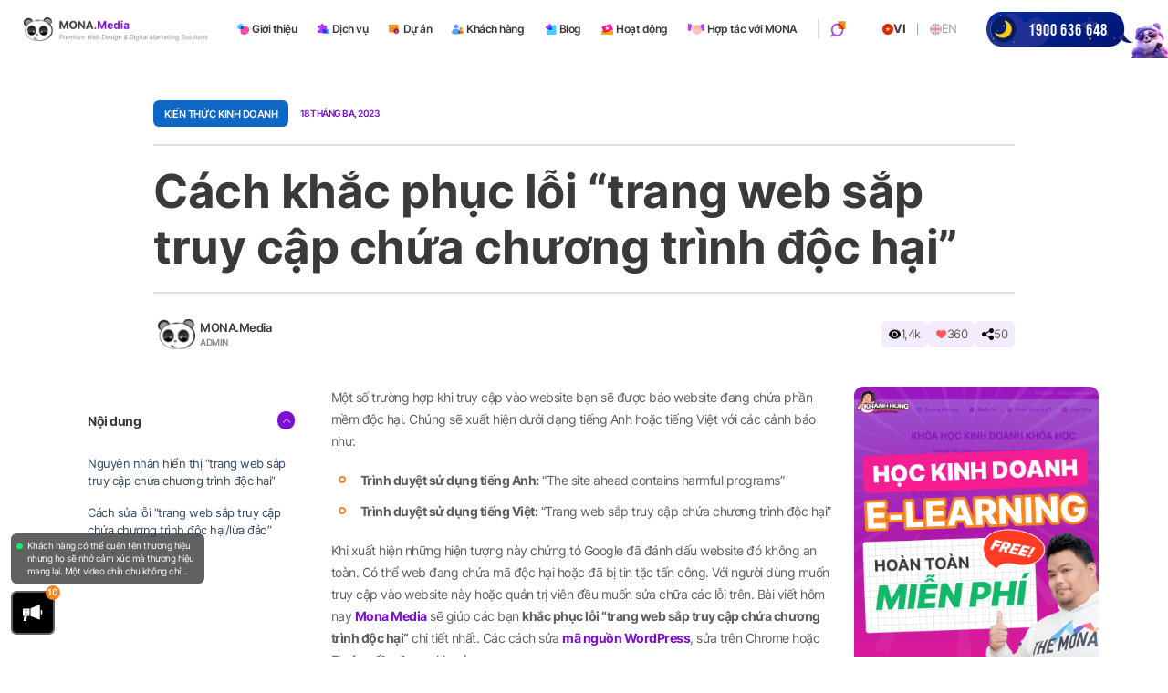

--- FILE ---
content_type: text/html; charset=UTF-8
request_url: https://mona.media/loi-trang-web-sap-truy-cap-chua-chuong-trinh-doc-hai/
body_size: 52885
content:
<!DOCTYPE html PUBLIC "-//W3C//DTD XHTML 1.0 Strict//EN" "http://www.w3.org/TR/xhtml1/DTD/xhtml1-strict.dtd">
<!--[if IE 7]>
<html class="ie ie7" lang="vi">
<![endif]-->
<!--[if IE 8]>
<html class="ie ie8" lang="vi">
<![endif]-->
<!--[if !(IE 7) & !(IE 8)]><!-->
<html lang="vi">
<!--<![endif]-->

<head>
  <!-- Meta
                ================================================== -->
  <meta charset="UTF-8">
  <meta name="viewport"
    content="initial-scale=1.0, maximum-scale=3, minimum-scale=1.0, user-scalable=yes, width=device-width">
  <meta name="yandex-verification" content="67a0c90696cbc536" />
  <meta name="ahrefs-site-verification" content="7694edeac83dd1b57202640d166b02af72f09d9996457199abfdd1f0e1acc9f6">
  <meta name="facebook-domain-verification" content="o9bucb4iitm48whrij095h207alzzj" />
    
  
  

            
                      
    
  
  
  <link rel="icon" href="https://mona.media/wp-content/uploads/2024/01/favicon-2.png" sizes="32x32" />
<link rel="icon" href="https://mona.media/wp-content/uploads/2024/01/favicon-2.png" sizes="192x192" />
<link rel="apple-touch-icon" href="https://mona.media/wp-content/uploads/2024/01/favicon-2.png" />
<meta name="msapplication-TileImage" content="https://mona.media/wp-content/uploads/2024/01/favicon-2.png" />
  <link rel="pingback" href="https://mona.media/xmlrpc.php" />
    <!-- Google Tag Manager -->
  <script>
  (function(w, d, s, l, i) {
    w[l] = w[l] || [];
    w[l].push({
      'gtm.start': new Date().getTime(),
      event: 'gtm.js'
    });
    var f = d.getElementsByTagName(s)[0],
      j = d.createElement(s),
      dl = l != 'dataLayer' ? '&l=' + l : '';
    j.async = true;
    j.src =
      'https://www.googletagmanager.com/gtm.js?id=' + i + dl;
    f.parentNode.insertBefore(j, f);
  })(window, document, 'script', 'dataLayer', 'GTM-KQ9R3BKB');
  </script>
  <!-- End Google Tag Manager -->
  
  <script src="//s1.what-on.com/widget/service.js?key=ycZLXPP" async="async"></script>

	<!-- This site is optimized with the Yoast SEO plugin v20.3 - https://yoast.com/wordpress/plugins/seo/ -->
	<title>Cách khắc phục lỗi “trang web sắp truy cập chứa chương trình độc hại&quot;</title>
	<meta name="description" content="Nguyên nhân xuất hiện lỗi &quot;trang web sắp truy cập chứa chương trình độc hại&quot; có thể là do hacker hoặc có mã độc hại, link độc hại trên web hoặc chèn vào những quảng cáo kém chất lượng" />
	<meta name="robots" content="index, follow, max-snippet:-1, max-image-preview:large, max-video-preview:-1" />
	<link rel="canonical" href="https://mona.media/loi-trang-web-sap-truy-cap-chua-chuong-trinh-doc-hai/" />
	<meta property="og:locale" content="vi_VN" />
	<meta property="og:type" content="article" />
	<meta property="og:title" content="Cách khắc phục lỗi “trang web sắp truy cập chứa chương trình độc hại&quot;" />
	<meta property="og:description" content="Nguyên nhân xuất hiện lỗi &quot;trang web sắp truy cập chứa chương trình độc hại&quot; có thể là do hacker hoặc có mã độc hại, link độc hại trên web hoặc chèn vào những quảng cáo kém chất lượng" />
	<meta property="og:url" content="https://mona.media/loi-trang-web-sap-truy-cap-chua-chuong-trinh-doc-hai/" />
	<meta property="og:site_name" content="Mona Media" />
	<meta property="article:publisher" content="https://www.facebook.com/thietkewebsitemonamedia/" />
	<meta property="article:author" content="511/20 Thống Nhấp P16 Q Gò Vấp" />
	<meta property="article:published_time" content="2023-03-18T04:24:20+00:00" />
	<meta property="article:modified_time" content="2025-08-29T08:58:34+00:00" />
	<meta property="og:image" content="https://mona.media/wp-content/uploads/2021/10/loi-web-doc-hai.png" />
	<meta property="og:image:width" content="794" />
	<meta property="og:image:height" content="454" />
	<meta property="og:image:type" content="image/png" />
	<meta name="author" content="monamedia" />
	<meta name="twitter:card" content="summary_large_image" />
	<meta name="twitter:label1" content="Được viết bởi" />
	<meta name="twitter:data1" content="monamedia" />
	<meta name="twitter:label2" content="Ước tính thời gian đọc" />
	<meta name="twitter:data2" content="9 phút" />
	<script type="application/ld+json" class="yoast-schema-graph">{"@context":"https://schema.org","@graph":[{"@type":"Article","@id":"https://mona.media/loi-trang-web-sap-truy-cap-chua-chuong-trinh-doc-hai/#article","isPartOf":{"@id":"https://mona.media/loi-trang-web-sap-truy-cap-chua-chuong-trinh-doc-hai/"},"author":{"name":"monamedia","@id":"https://mona.media/#/schema/person/7c108f625d63a8b85dda9c1f6e9e7461"},"headline":"Cách khắc phục lỗi “trang web sắp truy cập chứa chương trình độc hại&#8221;","datePublished":"2023-03-18T04:24:20+00:00","dateModified":"2025-08-29T08:58:34+00:00","mainEntityOfPage":{"@id":"https://mona.media/loi-trang-web-sap-truy-cap-chua-chuong-trinh-doc-hai/"},"wordCount":2095,"publisher":{"@id":"https://mona.media/#organization"},"image":{"@id":"https://mona.media/loi-trang-web-sap-truy-cap-chua-chuong-trinh-doc-hai/#primaryimage"},"thumbnailUrl":"https://mona.media/wp-content/uploads/2021/10/loi-web-doc-hai.png","articleSection":["Kiến thức kinh doanh"],"inLanguage":"vi"},{"@type":"WebPage","@id":"https://mona.media/loi-trang-web-sap-truy-cap-chua-chuong-trinh-doc-hai/","url":"https://mona.media/loi-trang-web-sap-truy-cap-chua-chuong-trinh-doc-hai/","name":"Cách khắc phục lỗi “trang web sắp truy cập chứa chương trình độc hại\"","isPartOf":{"@id":"https://mona.media/#website"},"primaryImageOfPage":{"@id":"https://mona.media/loi-trang-web-sap-truy-cap-chua-chuong-trinh-doc-hai/#primaryimage"},"image":{"@id":"https://mona.media/loi-trang-web-sap-truy-cap-chua-chuong-trinh-doc-hai/#primaryimage"},"thumbnailUrl":"https://mona.media/wp-content/uploads/2021/10/loi-web-doc-hai.png","datePublished":"2023-03-18T04:24:20+00:00","dateModified":"2025-08-29T08:58:34+00:00","description":"Nguyên nhân xuất hiện lỗi \"trang web sắp truy cập chứa chương trình độc hại\" có thể là do hacker hoặc có mã độc hại, link độc hại trên web hoặc chèn vào những quảng cáo kém chất lượng","breadcrumb":{"@id":"https://mona.media/loi-trang-web-sap-truy-cap-chua-chuong-trinh-doc-hai/#breadcrumb"},"inLanguage":"vi","potentialAction":[{"@type":"ReadAction","target":["https://mona.media/loi-trang-web-sap-truy-cap-chua-chuong-trinh-doc-hai/"]}]},{"@type":"ImageObject","inLanguage":"vi","@id":"https://mona.media/loi-trang-web-sap-truy-cap-chua-chuong-trinh-doc-hai/#primaryimage","url":"https://mona.media/wp-content/uploads/2021/10/loi-web-doc-hai.png","contentUrl":"https://mona.media/wp-content/uploads/2021/10/loi-web-doc-hai.png","width":794,"height":454},{"@type":"BreadcrumbList","@id":"https://mona.media/loi-trang-web-sap-truy-cap-chua-chuong-trinh-doc-hai/#breadcrumb","itemListElement":[{"@type":"ListItem","position":1,"name":"Trang chủ","item":"https://mona.media/"},{"@type":"ListItem","position":2,"name":"Blog","item":"https://mona.media/blog/"},{"@type":"ListItem","position":3,"name":"Cách khắc phục lỗi “trang web sắp truy cập chứa chương trình độc hại&#8221;"}]},{"@type":"WebSite","@id":"https://mona.media/#website","url":"https://mona.media/","name":"Mona Media","description":"","publisher":{"@id":"https://mona.media/#organization"},"potentialAction":[{"@type":"SearchAction","target":{"@type":"EntryPoint","urlTemplate":"https://mona.media/?s={search_term_string}"},"query-input":"required name=search_term_string"}],"inLanguage":"vi"},{"@type":"Organization","@id":"https://mona.media/#organization","name":"Mona Media","url":"https://mona.media/","logo":{"@type":"ImageObject","inLanguage":"vi","@id":"https://mona.media/#/schema/logo/image/","url":"https://mona.media/wp-content/uploads/2023/03/media-logo.png","contentUrl":"https://mona.media/wp-content/uploads/2023/03/media-logo.png","width":947,"height":120,"caption":"Mona Media"},"image":{"@id":"https://mona.media/#/schema/logo/image/"},"sameAs":["https://www.facebook.com/thietkewebsitemonamedia/","https://vn.linkedin.com/company/mona-media","https://monamedia.business.site/"]},{"@type":"Person","@id":"https://mona.media/#/schema/person/7c108f625d63a8b85dda9c1f6e9e7461","name":"monamedia","image":{"@type":"ImageObject","inLanguage":"vi","@id":"https://mona.media/#/schema/person/image/","url":"https://secure.gravatar.com/avatar/2dbe657a2249b7fb45b9e6593dd92aac?s=96&d=mm&r=g","contentUrl":"https://secure.gravatar.com/avatar/2dbe657a2249b7fb45b9e6593dd92aac?s=96&d=mm&r=g","caption":"monamedia"},"sameAs":["http://mona.media","511/20 Thống Nhấp P16 Q Gò Vấp"],"url":"https://mona.media/author/monamedia/"}]}</script>
	<!-- / Yoast SEO plugin. -->


<link rel='dns-prefetch' href='//mona.media' />
<style id='classic-theme-styles-inline-css' type='text/css'>
/*! This file is auto-generated */
.wp-block-button__link{color:#fff;background-color:#32373c;border-radius:9999px;box-shadow:none;text-decoration:none;padding:calc(.667em + 2px) calc(1.333em + 2px);font-size:1.125em}.wp-block-file__button{background:#32373c;color:#fff;text-decoration:none}
</style>
<style id='global-styles-inline-css' type='text/css'>
body{--wp--preset--color--black: #000000;--wp--preset--color--cyan-bluish-gray: #abb8c3;--wp--preset--color--white: #ffffff;--wp--preset--color--pale-pink: #f78da7;--wp--preset--color--vivid-red: #cf2e2e;--wp--preset--color--luminous-vivid-orange: #ff6900;--wp--preset--color--luminous-vivid-amber: #fcb900;--wp--preset--color--light-green-cyan: #7bdcb5;--wp--preset--color--vivid-green-cyan: #00d084;--wp--preset--color--pale-cyan-blue: #8ed1fc;--wp--preset--color--vivid-cyan-blue: #0693e3;--wp--preset--color--vivid-purple: #9b51e0;--wp--preset--gradient--vivid-cyan-blue-to-vivid-purple: linear-gradient(135deg,rgba(6,147,227,1) 0%,rgb(155,81,224) 100%);--wp--preset--gradient--light-green-cyan-to-vivid-green-cyan: linear-gradient(135deg,rgb(122,220,180) 0%,rgb(0,208,130) 100%);--wp--preset--gradient--luminous-vivid-amber-to-luminous-vivid-orange: linear-gradient(135deg,rgba(252,185,0,1) 0%,rgba(255,105,0,1) 100%);--wp--preset--gradient--luminous-vivid-orange-to-vivid-red: linear-gradient(135deg,rgba(255,105,0,1) 0%,rgb(207,46,46) 100%);--wp--preset--gradient--very-light-gray-to-cyan-bluish-gray: linear-gradient(135deg,rgb(238,238,238) 0%,rgb(169,184,195) 100%);--wp--preset--gradient--cool-to-warm-spectrum: linear-gradient(135deg,rgb(74,234,220) 0%,rgb(151,120,209) 20%,rgb(207,42,186) 40%,rgb(238,44,130) 60%,rgb(251,105,98) 80%,rgb(254,248,76) 100%);--wp--preset--gradient--blush-light-purple: linear-gradient(135deg,rgb(255,206,236) 0%,rgb(152,150,240) 100%);--wp--preset--gradient--blush-bordeaux: linear-gradient(135deg,rgb(254,205,165) 0%,rgb(254,45,45) 50%,rgb(107,0,62) 100%);--wp--preset--gradient--luminous-dusk: linear-gradient(135deg,rgb(255,203,112) 0%,rgb(199,81,192) 50%,rgb(65,88,208) 100%);--wp--preset--gradient--pale-ocean: linear-gradient(135deg,rgb(255,245,203) 0%,rgb(182,227,212) 50%,rgb(51,167,181) 100%);--wp--preset--gradient--electric-grass: linear-gradient(135deg,rgb(202,248,128) 0%,rgb(113,206,126) 100%);--wp--preset--gradient--midnight: linear-gradient(135deg,rgb(2,3,129) 0%,rgb(40,116,252) 100%);--wp--preset--font-size--small: 13px;--wp--preset--font-size--medium: 20px;--wp--preset--font-size--large: 36px;--wp--preset--font-size--x-large: 42px;--wp--preset--spacing--20: 0.44rem;--wp--preset--spacing--30: 0.67rem;--wp--preset--spacing--40: 1rem;--wp--preset--spacing--50: 1.5rem;--wp--preset--spacing--60: 2.25rem;--wp--preset--spacing--70: 3.38rem;--wp--preset--spacing--80: 5.06rem;--wp--preset--shadow--natural: 6px 6px 9px rgba(0, 0, 0, 0.2);--wp--preset--shadow--deep: 12px 12px 50px rgba(0, 0, 0, 0.4);--wp--preset--shadow--sharp: 6px 6px 0px rgba(0, 0, 0, 0.2);--wp--preset--shadow--outlined: 6px 6px 0px -3px rgba(255, 255, 255, 1), 6px 6px rgba(0, 0, 0, 1);--wp--preset--shadow--crisp: 6px 6px 0px rgba(0, 0, 0, 1);}:where(.is-layout-flex){gap: 0.5em;}:where(.is-layout-grid){gap: 0.5em;}body .is-layout-flow > .alignleft{float: left;margin-inline-start: 0;margin-inline-end: 2em;}body .is-layout-flow > .alignright{float: right;margin-inline-start: 2em;margin-inline-end: 0;}body .is-layout-flow > .aligncenter{margin-left: auto !important;margin-right: auto !important;}body .is-layout-constrained > .alignleft{float: left;margin-inline-start: 0;margin-inline-end: 2em;}body .is-layout-constrained > .alignright{float: right;margin-inline-start: 2em;margin-inline-end: 0;}body .is-layout-constrained > .aligncenter{margin-left: auto !important;margin-right: auto !important;}body .is-layout-constrained > :where(:not(.alignleft):not(.alignright):not(.alignfull)){max-width: var(--wp--style--global--content-size);margin-left: auto !important;margin-right: auto !important;}body .is-layout-constrained > .alignwide{max-width: var(--wp--style--global--wide-size);}body .is-layout-flex{display: flex;}body .is-layout-flex{flex-wrap: wrap;align-items: center;}body .is-layout-flex > *{margin: 0;}body .is-layout-grid{display: grid;}body .is-layout-grid > *{margin: 0;}:where(.wp-block-columns.is-layout-flex){gap: 2em;}:where(.wp-block-columns.is-layout-grid){gap: 2em;}:where(.wp-block-post-template.is-layout-flex){gap: 1.25em;}:where(.wp-block-post-template.is-layout-grid){gap: 1.25em;}.has-black-color{color: var(--wp--preset--color--black) !important;}.has-cyan-bluish-gray-color{color: var(--wp--preset--color--cyan-bluish-gray) !important;}.has-white-color{color: var(--wp--preset--color--white) !important;}.has-pale-pink-color{color: var(--wp--preset--color--pale-pink) !important;}.has-vivid-red-color{color: var(--wp--preset--color--vivid-red) !important;}.has-luminous-vivid-orange-color{color: var(--wp--preset--color--luminous-vivid-orange) !important;}.has-luminous-vivid-amber-color{color: var(--wp--preset--color--luminous-vivid-amber) !important;}.has-light-green-cyan-color{color: var(--wp--preset--color--light-green-cyan) !important;}.has-vivid-green-cyan-color{color: var(--wp--preset--color--vivid-green-cyan) !important;}.has-pale-cyan-blue-color{color: var(--wp--preset--color--pale-cyan-blue) !important;}.has-vivid-cyan-blue-color{color: var(--wp--preset--color--vivid-cyan-blue) !important;}.has-vivid-purple-color{color: var(--wp--preset--color--vivid-purple) !important;}.has-black-background-color{background-color: var(--wp--preset--color--black) !important;}.has-cyan-bluish-gray-background-color{background-color: var(--wp--preset--color--cyan-bluish-gray) !important;}.has-white-background-color{background-color: var(--wp--preset--color--white) !important;}.has-pale-pink-background-color{background-color: var(--wp--preset--color--pale-pink) !important;}.has-vivid-red-background-color{background-color: var(--wp--preset--color--vivid-red) !important;}.has-luminous-vivid-orange-background-color{background-color: var(--wp--preset--color--luminous-vivid-orange) !important;}.has-luminous-vivid-amber-background-color{background-color: var(--wp--preset--color--luminous-vivid-amber) !important;}.has-light-green-cyan-background-color{background-color: var(--wp--preset--color--light-green-cyan) !important;}.has-vivid-green-cyan-background-color{background-color: var(--wp--preset--color--vivid-green-cyan) !important;}.has-pale-cyan-blue-background-color{background-color: var(--wp--preset--color--pale-cyan-blue) !important;}.has-vivid-cyan-blue-background-color{background-color: var(--wp--preset--color--vivid-cyan-blue) !important;}.has-vivid-purple-background-color{background-color: var(--wp--preset--color--vivid-purple) !important;}.has-black-border-color{border-color: var(--wp--preset--color--black) !important;}.has-cyan-bluish-gray-border-color{border-color: var(--wp--preset--color--cyan-bluish-gray) !important;}.has-white-border-color{border-color: var(--wp--preset--color--white) !important;}.has-pale-pink-border-color{border-color: var(--wp--preset--color--pale-pink) !important;}.has-vivid-red-border-color{border-color: var(--wp--preset--color--vivid-red) !important;}.has-luminous-vivid-orange-border-color{border-color: var(--wp--preset--color--luminous-vivid-orange) !important;}.has-luminous-vivid-amber-border-color{border-color: var(--wp--preset--color--luminous-vivid-amber) !important;}.has-light-green-cyan-border-color{border-color: var(--wp--preset--color--light-green-cyan) !important;}.has-vivid-green-cyan-border-color{border-color: var(--wp--preset--color--vivid-green-cyan) !important;}.has-pale-cyan-blue-border-color{border-color: var(--wp--preset--color--pale-cyan-blue) !important;}.has-vivid-cyan-blue-border-color{border-color: var(--wp--preset--color--vivid-cyan-blue) !important;}.has-vivid-purple-border-color{border-color: var(--wp--preset--color--vivid-purple) !important;}.has-vivid-cyan-blue-to-vivid-purple-gradient-background{background: var(--wp--preset--gradient--vivid-cyan-blue-to-vivid-purple) !important;}.has-light-green-cyan-to-vivid-green-cyan-gradient-background{background: var(--wp--preset--gradient--light-green-cyan-to-vivid-green-cyan) !important;}.has-luminous-vivid-amber-to-luminous-vivid-orange-gradient-background{background: var(--wp--preset--gradient--luminous-vivid-amber-to-luminous-vivid-orange) !important;}.has-luminous-vivid-orange-to-vivid-red-gradient-background{background: var(--wp--preset--gradient--luminous-vivid-orange-to-vivid-red) !important;}.has-very-light-gray-to-cyan-bluish-gray-gradient-background{background: var(--wp--preset--gradient--very-light-gray-to-cyan-bluish-gray) !important;}.has-cool-to-warm-spectrum-gradient-background{background: var(--wp--preset--gradient--cool-to-warm-spectrum) !important;}.has-blush-light-purple-gradient-background{background: var(--wp--preset--gradient--blush-light-purple) !important;}.has-blush-bordeaux-gradient-background{background: var(--wp--preset--gradient--blush-bordeaux) !important;}.has-luminous-dusk-gradient-background{background: var(--wp--preset--gradient--luminous-dusk) !important;}.has-pale-ocean-gradient-background{background: var(--wp--preset--gradient--pale-ocean) !important;}.has-electric-grass-gradient-background{background: var(--wp--preset--gradient--electric-grass) !important;}.has-midnight-gradient-background{background: var(--wp--preset--gradient--midnight) !important;}.has-small-font-size{font-size: var(--wp--preset--font-size--small) !important;}.has-medium-font-size{font-size: var(--wp--preset--font-size--medium) !important;}.has-large-font-size{font-size: var(--wp--preset--font-size--large) !important;}.has-x-large-font-size{font-size: var(--wp--preset--font-size--x-large) !important;}
.wp-block-navigation a:where(:not(.wp-element-button)){color: inherit;}
:where(.wp-block-post-template.is-layout-flex){gap: 1.25em;}:where(.wp-block-post-template.is-layout-grid){gap: 1.25em;}
:where(.wp-block-columns.is-layout-flex){gap: 2em;}:where(.wp-block-columns.is-layout-grid){gap: 2em;}
.wp-block-pullquote{font-size: 1.5em;line-height: 1.6;}
</style>
<link rel="https://api.w.org/" href="https://mona.media/wp-json/" /><link rel="alternate" type="application/json" href="https://mona.media/wp-json/wp/v2/posts/21875" /><link rel="EditURI" type="application/rsd+xml" title="RSD" href="https://mona.media/xmlrpc.php?rsd" />

<link rel='shortlink' href='https://mona.media/?p=21875' />
		<!-- Custom Logo: hide header text -->
		<style id="custom-logo-css" type="text/css">
			.site-title, .site-description {
				position: absolute;
				clip: rect(1px, 1px, 1px, 1px);
			}
		</style>
		<link rel="alternate" type="application/json+oembed" href="https://mona.media/wp-json/oembed/1.0/embed?url=https%3A%2F%2Fmona.media%2Floi-trang-web-sap-truy-cap-chua-chuong-trinh-doc-hai%2F" />
<link rel="alternate" type="text/xml+oembed" href="https://mona.media/wp-json/oembed/1.0/embed?url=https%3A%2F%2Fmona.media%2Floi-trang-web-sap-truy-cap-chua-chuong-trinh-doc-hai%2F&#038;format=xml" />
<link rel="icon" href="https://mona.media/wp-content/uploads/2024/01/favicon-2.png" sizes="32x32" />
<link rel="icon" href="https://mona.media/wp-content/uploads/2024/01/favicon-2.png" sizes="192x192" />
<link rel="apple-touch-icon" href="https://mona.media/wp-content/uploads/2024/01/favicon-2.png" />
<meta name="msapplication-TileImage" content="https://mona.media/wp-content/uploads/2024/01/favicon-2.png" />
		<style type="text/css" id="wp-custom-css">
			.project-filter-form-js .select2-container--default .select2-selection--single .select2-selection__rendered {
	padding:0;
}



.project-filter-form-js .select2-container--default .select2-selection--single {
	border:none;
}

.blog-large-content p.wp-caption-text {
	margin:0 0 1.6rem 0;
	font-size:1.5rem;
}

.blogdt-content .blog-large-content .mona-content img {
	margin-top:1rem;
	margin-bottom:1rem !important;
}
.software-edu-demo {
	display:block !important;
}

.single-post .wp-video .wp-video-shortcode {
	    width: 100%;
    height: 100%;
}
 
.img-desktop {
	display:flex;
	justify-content:center
}

.seo-ai .img-desktop img {
	width:100%;
}

.img-desktop img {
	width:1000px;
	height:auto
}

.section-horizontal-item .img-desktop img,
.alltop-ai .img-desktop img {
	width:100%;
}

.compatible-item .img-desktop img {
	width: 100%;
	height: 100%;
}

.partner-info .avatar img {
	object-position: top;
}

.ft-license .f-signature .mona-logo img {
	width:100% !important;
	max-width: 20rem !important;
}

.zalo-chat-widget {
    bottom: 94px !important;
    right: 26px !important;
    z-index: 20 !important;
}

.sidebar-blog-detail-right.widget_media_image {
    margin-bottom: 2.4rem;
    border-radius: 1.2rem;
    overflow: hidden;
}

.sidebar-blog.widget_media_image {
    margin-bottom: 2.4rem;
    border-radius: 1.2rem;
    overflow: hidden;
}

.blog-post.web-design.fix .blog-post-footer-time .txt {
	margin-top: 0.6rem
}

.pj-detail-attr-content .txt {
	margin-top: 0.6rem
}

.du-an-tong-v2 .news-gallery .hero-bg-img {
	pointer-events: none;
}

.du-an-tong-v2 .news-gallery .top-news {
	margin-bottom: 3.6rem	;
}

@media screen and (min-width: 1200px) {
	.du-an-tong-v2 .news-gallery .top-news {
	margin-bottom: 5.6rem	;
}
}

.du-an-tong-v2.main {
	overflow: initial
}

.mona-hiring.mona-hiring-show {
	width: 15rem;
}

@media screen and (max-width: 768px) {
	.mona-hiring.mona-hiring-show {
	width: 10rem;
}
}

.du-an-tong-v2 .reuse-gallery-wrapper .gallery-item:hover .item-title {
	text-shadow: unset
}

.du-an-tong-v2 .reuse-gallery-wrapper .gallery-item:hover .item-thumb img {
    transform: scale(1.1);
}

.detail-kimthanh-buddy img {
	height: auto !important
}

.experience-img .video {
	border-radius: 5rem;
	border-bottom-left-radius: 6rem;
	border-bottom-right-radius: 6rem;
	overflow: hidden;
}

.detail-dvs .kimthanh .author .logo {
	overflow: hidden;
	background: #ccc;
	border: 1px solid #9b2fd9;
}
.detail-dvs .kimthanh .author .name {
	font-size: 1.6rem;
}

.detail-dvs .kimthanh .author .desc {
	font-size: 1.4rem;
}

.mona-contact-address img {
	width: 3.2rem;
}

.detail-dvs .experience-img img {
	border-radius: 3.4rem;
}

.detail-dvs .kpi-seo-efficiency .efficiency-item-1 {
	flex: 1;
}

.detail-dvs .kpi-seo-data .kpi-seo-traffic {
	padding: 3.6rem;
}

.kpi-seo-data .kpi-seo-analytisc .item {
	overflow: hidden
}

.detail-project-website .complicated-img .image {
	border-bottom: none !important;
}

body .contact-fixed {
    position: fixed;
    z-index: 10;
    bottom: 10rem;
    right: 3.2rem;
}

.text-page-edu .mona-content .wp-caption {
	max-width: 100% !important
}

.mona-content-hidden, .mona-content-hidden * {
    height: 0 !important;
    width: 0 !important;
    opacity: 0;
    pointer-events: none;
    position: absolute;
    bottom: 0;
    left: 0;
    font-size: 0 !important;
}

@media screen and (max-width: 768px){
	.mona_project-template .detail-kimthanh-img .image {
		width: 20vw
}
}

.pdf-frame {
	width: 100%;
	height: 650px !important;
}

.monaCategoryPage .blog-post-list {
	flex-wrap: wrap;
	--webkit-flex-wrap: wrap
}

.mona_profile-template .gmail-detail .txt-social {
	text-transform: lowercase;
}

.page-template-mona-drm-template .anti-download-t > * {
	display: none;
}

.page-template-mona-drm-template .anti-download-t > .bg-drm {
	display: block;
}

.page-template-mona-drm-template .anti-download .frame-banner {
	display: none;
}
.page-template-mona-drm-template .anti-download .frame-banner {}
.wp-caption-text {
	text-align: center;
    margin-top: 0.4rem;
    font-size: 1.4rem;
    font-style: italic;
}

.sec-com.sec-com-bg.package-skillhub {
	display: none;
}

.page-template-change-hosting-template .sec-com.benefit {
	display:none;
}

.page-template-skillhub-template .sec-com.sec-leave {
	overflow: hidden
}

.train-tt > .txt {
	white-space: nowrap;
}

.marquee-list .img,
.marquee-list .img img,
.train-tt .icon img {
	width: auto;
}

.mona-team .img-item .item .item-abs {
  box-shadow: 4px 4px 12px -2px rgba(8, 38, 61, .24);
  border-radius: 16px;
}

.cta-button::before {
	background: #f5851e !important;
}

.sec-feature .sec-feature-item .cta-button::before {
	background: #1d7dfa !important;
}

@media screen and (max-width: 768px){
	.mona-team .img-item .item .item-abs {
  border-radius: 0.6rem;

}
}
	
.culture .culture-content .culture-decor-item.right {
		bottom: 10%;
	}

.page-template-skillhub-template .internal-training .txt,
.page-template-skillhub-template .update-level .tab-item .text {
	font-size: 1.6rem;
}

.page-template-skillhub-template .update-level .tab-item .text .txt {
	font-size: 1.8rem;
}

.sub-tt-new {
	margin-bottom: 0.8rem;
}

.page-template-skillhub-template .sec-feature .sec-feature-content .desc-check {
	font-size: 1.6rem;
}

.page-template-skillhub-template .sec-feature .sec-feature-item .content {
	max-width: 60rem;
}

@media screen and (max-width: 576px){
.page-template-skillhub-template .update-level .tab-item .text {
	font-size: 1.4rem;
}
	.page-template-skillhub-template .update-level .tab-item .text .txt, .page-template-skillhub-template .swiper-tab .swiper-slide.swiper-slide-thumb-active .tab-item .txt{
	font-size: 1.6rem;
}
	.page-template-skillhub-template .swiper-tab-content {
		margin-top: 2.8rem;
	}
}
.box-form .box-form-wrap .banner-tkw-form {
	max-height: 90dvh !important;
}		</style>
		<style id="kirki-inline-styles"></style>
  <!-- add font face -->
  <link rel="preload" href="https://mona.media/template/assets/fonts/Inter/Inter-Regular.woff2" as="font"
    type="font/woff2" crossorigin="anonymous">
  <link rel="preload" href="https://mona.media/template/assets/fonts/Inter/Inter-Bold.woff2" as="font"
    type="font/woff2" crossorigin="anonymous">
  <link rel="preload" href="https://mona.media/template/assets/fonts/Inter/Inter-Medium.woff2" as="font"
    type="font/woff2" crossorigin="anonymous">
  <link rel="preload" href="https://mona.media/template/assets/fonts/Bebas_Neue/BebasNeue-Regular.ttf"
    as="font" type="font/ttf" crossorigin="anonymous">
  <link href="https://mona.media/template/assets/fonts/Just-Saying/SVN-JustSaying.woff2" as="font"
    type="font/woff2" crossorigin="anonymous">
  <!-- <link rel="preload" href="https://mona.media/template/assets/fonts/Inter/Inter-Semibold.woff2" as="font" type="font/woff2" crossorigin="anonymous"> -->

  <style>
  @font-face {
    font-family: 'Inter';
    src: url('https://mona.media/template/assets/fonts/Inter/Inter-Bold.woff2') format('woff2');
    font-weight: bold;
    font-style: normal;
    font-display: swap;
  }

  @font-face {
    font-family: 'Inter';
    src: url('https://mona.media/template/assets/fonts/Inter/Inter-Bold.woff2') format('woff2');
    font-weight: 700;
    font-style: normal;
    font-display: swap;
  }

  @font-face {
    font-family: 'Inter';
    src: url('https://mona.media/template/assets/fonts/Inter/Inter-Medium.woff2') format('woff2');
    font-weight: 500;
    font-style: normal;
    font-display: swap;
  }

  @font-face {
    font-family: 'Inter';
    src: url('https://mona.media/template/assets/fonts/Inter/Inter-SemiBold.woff2') format('woff2');
    font-weight: 600;
    font-style: normal;
    font-display: swap;
  }

  @font-face {
    font-family: 'Inter';
    src: url('https://mona.media/template/assets/fonts/Inter/Inter-Regular.woff2') format('woff2');
    font-weight: normal;
    font-style: normal;
    font-display: swap;
  }

  @font-face {
    font-family: 'Bebas Neue';
    src: url("https://mona.media/template/assets/fonts/Bebas_Neue/BebasNeue-Regular.ttf");
    font-weight: 500;
    font-style: normal;
    font-display: swap;
  }

  @font-face {
    font-family: 'SVN-Just Saying';
    src: url('https://mona.media/template/assets/fonts/Just-Saying/SVN-JustSaying.woff2') format('woff2');
    font-weight: normal;
    font-style: normal;
    font-display: swap;
  }
  </style>
  <!-- Default import -->

  <script src="https://mona.media/template/assets/libs/jquery-3.7.1/jquery.min.js"></script>

    <link rel="preload" href="https://mona.media/template/assets/libs/aos/aos.css?ver=1046061125"
    as="style" onload="this.onload=null;this.rel='stylesheet'">
  <noscript>
    <link rel="stylesheet"
      href="https://mona.media/template/assets/libs/aos/aos.css?ver=1046061125">
  </noscript>
  
  <link rel="preload"
    href="https://mona.media/template/assets/libs/select2/select2.min.css?ver=1046061125"
    as="style" onload="this.onload=null;this.rel='stylesheet'">
  <noscript>
    <link rel="stylesheet"
      href="https://mona.media/template/assets/libs/select2/select2.min.css?ver=1046061125">
  </noscript>


  <link rel="stylesheet" href="https://mona.media/template/css/root.min.css?ver=1046061125" />

    <link rel="preload"
    href="https://mona.media/template/assets/libs/fontawesome/css/all.css?ver=1046061125"
    as="style" onload="this.onload=null;this.rel='stylesheet'">
  <noscript>
    <link rel="stylesheet"
      href="https://mona.media/template/assets/libs/fontawesome/css/all.css?ver=1046061125">
  </noscript>

  <link rel="preload"
    href="https://mona.media/template/assets/libs/date-picker/daterangepicker.css?ver=1046061125"
    as="style" onload="this.onload=null;this.rel='stylesheet'">
  <noscript>
    <link rel="stylesheet"
      href="https://mona.media/template/assets/libs/date-picker/daterangepicker.css?ver=1046061125">
  </noscript>

  <link rel="preload"
    href="https://mona.media/template/assets/libs/swiper/swiper-bundle.min.css?ver=1046061125"
    as="style" onload="this.onload=null;this.rel='stylesheet'">
  <noscript>
    <link rel="stylesheet"
      href="https://mona.media/template/assets/libs/swiper/swiper-bundle.min.css?ver=1046061125">
  </noscript>

  <link rel="stylesheet" href="https://mona.media/template/css/merge.min.css?ver=1046061125" />
  
</head>


<body class="post-template-default single single-post postid-21875 single-format-standard wp-custom-logo site-media desktop-detect web-monablogdt monaBlogDetail educenter ">
    <!-- Google Tag Manager (noscript) -->
  <noscript><iframe src="https://www.googletagmanager.com/ns.html?id=GTM-KQ9R3BKB" height="0" width="0"
      style="display:none;visibility:hidden"></iframe></noscript>
  <!-- End Google Tag Manager (noscript) -->
    <!-- Google Tag Manager (noscript) -->
  <!-- <noscript><iframe loading="lazy" src="https://www.googletagmanager.com/ns.html?id=GTM-WCTP4CQ" height="0" width="0"
            style="display:none;visibility:hidden"></iframe></noscript> -->
    <header class="header header-height" data-sitemap="Cách khắc phục lỗi “trang web sắp truy cập chứa chương trình độc hại&#8221;">
    <div class="header-ctn d-flex">
      <div class="header-left col">
                <div class="header-logo">
          <a href="https://mona.media" class="header-logo-link" aria-label="Go to homepage" data-wpel-link="internal">
            <img width="947" height="120" src="https://mona.media/wp-content/uploads/2024/10/media-logo-new-1.png" class="attachment-full size-full" alt="" decoding="async" fetchpriority="high" srcset="https://mona.media/wp-content/uploads/2024/10/media-logo-new-1.png 947w, https://mona.media/wp-content/uploads/2024/10/media-logo-new-1-300x38.png 300w, https://mona.media/wp-content/uploads/2024/10/media-logo-new-1-768x97.png 768w, https://mona.media/wp-content/uploads/2024/10/media-logo-new-1-400x51.png 400w, https://mona.media/wp-content/uploads/2024/10/media-logo-new-1-100x13.png 100w, https://mona.media/wp-content/uploads/2024/10/media-logo-new-1-600x76.png 600w, https://mona.media/wp-content/uploads/2024/10/media-logo-new-1-935x118.png 935w" sizes="(max-width: 947px) 100vw, 947px" />            <!-- <div class="header-logo-noel">
                                        <img src="https://mona.media/template/assets/images/logo/logo/media-logo-noel.svg" alt="">
                                    </div> -->
          </a>
        </div>
              </div>

      <div class="header-mid col hdMenu header-mid-js">
        <div class="header-logo-sp show-on-sp">
                    <a href="https://mona.media" class="header-logo-sp-link" data-wpel-link="internal">
            <img src="https://mona.media/wp-content/uploads/2023/04/mona-logo-less.svg" alt="">
          </a>
                  </div>

        <div class="header-mid-flex d-flex">
          <div class="header-menu">
            <div class="menu-list d-flex">
              <div class="menu-item menu-item-js"><a class="menu-item-link d-flex detect-link-js menu-mona-custom-link" href="https://mona.media/gioi-thieu/" data-wpel-link="internal"><span class="icon"><img
                      src="https://mona.media/template/assets/images/header/icon-about.svg" alt=""></span><span
                    class="txt">Gi&#x1EDB;i thi&#x1EC7;u</span></a></div>
              <div class="menu-item dropdown menu-item-js">
                <a class="menu-item-link d-flex menu-item-link-js detect-link-js menu-mona-custom-link" href="javascript:;" data-wpel-link="internal">
                  <span class="icon">
                    <img src="https://mona.media/template/assets/images/header/icon-service.svg" alt="">
                  </span>
                  <span class="txt">D&#x1ECB;ch v&#x1EE5;</span>
                  <span class="show-on-sp">
                    <span class="dropdown-btn show-on-sp dropdown-btn-js">
                      <img src="https://mona.media/template/assets/images/mega-menu-new/mega-menu-next.svg"
                        alt="">
                    </span>
                  </span>
                </a>
                <div class="mega-menu-wrap mega-menu-wrap-js" style="--heightMegaMenu: 60rem">
                  <div class="mega-menu-inner mega-menu-inner-js">
                    <div class="mega-menu-content">
                      <div class="mega-menu-back mega-menu-back-first-js show-on-sp">
                        <div class="flex"> <img class="icon"
                            src="https://mona.media/template/assets/images/mega-menu-new/mega-menu-back.svg"
                            alt=""><span class="txt-js">Dịch vụ</span></div>
                      </div>
                      <div class="mega-menu-tab">
                        <div class="mega-menu-tab-bg mega-menu-tab-bg-js">
                          <div class="triangle">
                            <div class="before"></div>
                          </div>
                          <div class="triangle">
                            <div class="before"></div>
                          </div>
                        </div>
                        <div class="tab-list">
                          <div class="tab-item mega-menu-tab-item-js" data-index="0">
                            <span class="icon">
                              <img src="https://mona.media/template/assets/images/mega-menu-new/tab-icon-1.svg"
                                alt="" loading="lazy">
                            </span>
                            <span class="name">Bạn đang Kinh doanh dịch vụ</span>
                            <span class="show-on-sp icon-arrow">
                              <img
                                src="https://mona.media/template/assets/images/mega-menu-new/mega-menu-next.svg"
                                alt="" loading="lazy">
                            </span>
                          </div>
                          <div class="tab-item mega-menu-tab-item-js" data-index="1">
                            <span class="icon">
                              <img src="https://mona.media/template/assets/images/mega-menu-new/tab-icon-2.svg"
                                alt="" loading="lazy">
                            </span>
                            <span class="name">Bạn đang bán hàng</span>
                            <span class="show-on-sp icon-arrow">
                              <img
                                src="https://mona.media/template/assets/images/mega-menu-new/mega-menu-next.svg"
                                alt="" loading="lazy">
                            </span>
                          </div>
                          <div class="tab-item mega-menu-tab-item-js" data-index="2">
                            <span class="icon">
                              <img src="https://mona.media/template/assets/images/mega-menu-new/tab-icon-4.svg"
                                alt="" loading="lazy">
                            </span>
                            <span class="name">Giải pháp phần mềm</span>
                            <span class="show-on-sp icon-arrow">
                              <img
                                src="https://mona.media/template/assets/images/mega-menu-new/mega-menu-next.svg"
                                alt="" loading="lazy">
                            </span>
                          </div>
                          <div class="tab-item mega-menu-tab-item-js" data-index="3">
                            <span class="icon">
                              <img src="https://mona.media/template/assets/images/mega-menu-new/tab-icon-5.svg"
                                alt="" loading="lazy">
                            </span>
                            <span class="name">Hạ tầng Hosting, VPS</span>
                            <span class="show-on-sp icon-arrow">
                              <img
                                src="https://mona.media/template/assets/images/mega-menu-new/mega-menu-next.svg"
                                alt="" loading="lazy">
                            </span>
                          </div>
                          <div class="tab-item mega-menu-tab-item-js" data-index="4">
                            <span class="icon">
                              <img src="https://mona.media/template/assets/images/mega-menu-new/tab-icon-6.svg"
                                alt="" loading="lazy">
                            </span>
                            <span class="name">Bạn là một giảng viên kinh doanh khóa học</span>
                            <span class="show-on-sp icon-arrow">
                              <img
                                src="https://mona.media/template/assets/images/mega-menu-new/mega-menu-next.svg"
                                alt="" loading="lazy">
                            </span>
                          </div>
                        </div>
                      </div>
                      <div class="mega-menu-panel mega-menu-panel-wrap-js">
                        <div class="mega-menu-back mega-menu-back-seconds-js show-on-sp">
                          <div class="flex"> <img class="icon"
                              src="https://mona.media/template/assets/images/mega-menu-new/mega-menu-back.svg"
                              alt="" loading="lazy"><span class="txt-js">Bạn đang Kinh doanh dịch vụ</span></div>
                        </div>
                        <div class="mega-menu-panel-wrap">
                          <div class="mega-menu-list">
                            <div class="mega-menu-item mega-menu-panel-js mega-menu-item-style-first" data-index="0">
                              <div class="mega-menu-item-wrap mega-menu-item-wrap-js">
                                <div class="content-desc">MONA thiết kế sẵn lộ trình và giải pháp triển khai cho bạn
                                </div>
                                <div class="content-list">
                                  <div class="content-item">
                                    <a class="detect-link-js menu-mona-custom-link big-link-js item" href="https://mona.media/dich-vu-seo/" data-wpel-link="internal">
                                      <span class="content-img">
                                        <!-- <img class="opti-image" src="https://mona.media/template/assets/images/mega-menu-new/mega-menu-new-content-1.jpg" data-src="https://mona.media/template/assets/hq-images/mega-menu-new/mega-menu-new-content-1.jpg" alt=""> -->
                                        <picture>
                                          <source
                                            srcset="https://mona.media/template/assets/hq-images/mega-menu-new/mega-menu-new-content-12.avif"
                                            type="image/avif">
                                          <img
                                            src="https://mona.media/template/assets/hq-images/mega-menu-new/mega-menu-new-content-12.jpg"
                                            alt="photo" loading="lazy" />
                                        </picture>
                                      </span>
                                      <span class="content-text"> <span class="mega-menu-sticked"> <img class="icon"
                                            src="https://mona.media/template/assets/images/mega-menu-new/content-tag-icon-dollar.svg"
                                            alt="" loading="lazy">Tối ưu chi phí</span><span class="name">Dịch vụ
                                          SEO</span><span class="desc">Tìm kiếm traffic từ các khách hàng tiềm năng. Nhu
                                          cầu sẵn có</span></span></a>
                                    <a class="detect-link-js menu-mona-custom-link big-link-js item" href="https://mona.media/quay-phim-gioi-thieu-doanh-nghiep/" data-wpel-link="internal"> <span
                                        class="content-img">
                                        <!-- <img class="opti-image" src="https://mona.media/template/assets/images/mega-menu-new/mega-menu-new-content-2.jpg" data-src="https://mona.media/template/assets/hq-images/mega-menu-new/mega-menu-new-content-2.jpg" alt=""> -->
                                        <picture>
                                          <source
                                            srcset="https://mona.media/template/assets/hq-images/mega-menu-new/mega-menu-new-content-2-2-new.avif"
                                            type="image/avif">
                                          <img
                                            src="https://mona.media/template/assets/hq-images/mega-menu-new/mega-menu-new-content-2-2-new.jpg"
                                            alt="photo" loading="lazy" />
                                        </picture>
                                      </span><span class="content-text"> <span class="name">Quay video doanh
                                          nghiệp</span><span class="desc">Thu hút sự chú ý của khách hàng với video chất
                                          lượng, nâng tầm uy tín doanh nghiệp</span></span></a>
                                    <a class="detect-link-js menu-mona-custom-link big-link-js item" href="https://mona.media/chup-anh-profile-cong-ty/" data-wpel-link="internal">
                                      <span class="content-img">
                                        <!-- <img class="opti-image" src="https://mona.media/template/assets/images/mega-menu-new/mega-menu-new-content-27.jpg" data-src="https://mona.media/template/assets/hq-images/mega-menu-new/mega-menu-new-content-27.jpg" alt=""> -->
                                        <picture>
                                          <source
                                            srcset="https://mona.media/template/assets/hq-images/mega-menu-new/mega-menu-new-content-27.avif"
                                            type="image/avif">
                                          <img
                                            src="https://mona.media/template/assets/hq-images/mega-menu-new/mega-menu-new-content-27.jpg"
                                            alt="photo" loading="lazy" />
                                        </picture>
                                      </span>
                                      <span class="content-text"> <span class="name">Chụp hình doanh nghiệp <br> chuyên
                                          nghiệp</span><span class="desc">Xây dựng hình ảnh chuyên nghiệp trong mắt
                                          khách hàng</span></span></a>
                                  </div>
                                  <div class="content-item">
                                    <a class="detect-link-js menu-mona-custom-link big-link-js item" href="https://mona.media/thiet-ke-website-tai-hcm/" data-wpel-link="internal"> <span
                                        class="content-img">
                                        <!-- <img class="opti-image" src="https://mona.media/template/assets/images/mega-menu-new/mega-menu-new-content-4-1.jpg" data-src="https://mona.media/template/assets/hq-images/mega-menu-new/mega-menu-new-content-4-1.jpg" alt=""> -->
                                        <picture>
                                          <source
                                            srcset="https://mona.media/template/assets/hq-images/mega-menu-new/mega-menu-new-content-4-1.avif"
                                            type="image/avif">
                                          <img
                                            src="https://mona.media/template/assets/hq-images/mega-menu-new/mega-menu-new-content-4-1.jpg"
                                            alt="photo" loading="lazy" />
                                        </picture>
                                      </span><span class="content-text"> <span class="mega-menu-sticked premium"> <img
                                            class="icon"
                                            src="https://mona.media/template/assets/images/mega-menu-new/content-tag-icon-crown.svg"
                                            alt="" loading="lazy">Premium</span><span class="name">Thiết kế
                                          website</span><span class="desc">Một trang web cần vừa đẹp vừa thuyết phục
                                          được khách</span></span></a>
                                    <a class="detect-link-js menu-mona-custom-link big-link-js item" href="https://mona.media/thiet-ke-landing-page/" data-wpel-link="internal"> <span
                                        class="content-img">
                                        <!-- <img class="opti-image" src="https://mona.media/template/assets/images/mega-menu-new/mega-menu-new-content-5.jpg" data-src="https://mona.media/template/assets/hq-images/mega-menu-new/mega-menu-new-content-5.jpg" alt=""> -->
                                        <picture>
                                          <source
                                            srcset="https://mona.media/template/assets/hq-images/mega-menu-new/mega-menu-new-content-5.avif"
                                            type="image/avif">
                                          <img
                                            src="https://mona.media/template/assets/hq-images/mega-menu-new/mega-menu-new-content-5.jpg"
                                            alt="photo" loading="lazy" />
                                        </picture>
                                      </span><span class="content-text"> <span class="name">Thiết kế landing
                                          page</span><span class="desc">Theo mục đích riêng cho từng chiến
                                          dịch</span></span></a>
                                    <a class="detect-link-js menu-mona-custom-link big-link-js item" href="https://mona.media/mau-website/" data-wpel-link="internal"> <span class="content-img">
                                        <!-- <img class="opti-image" src="https://mona.media/template/assets/images/mega-menu-new/mega-menu-new-content-6.jpg" data-src="https://mona.media/template/assets/hq-images/mega-menu-new/mega-menu-new-content-6.jpg" alt=""> -->
                                        <picture>
                                          <source
                                            srcset="https://mona.media/template/assets/hq-images/mega-menu-new/mega-menu-new-content-6.avif"
                                            type="image/avif">
                                          <img
                                            src="https://mona.media/template/assets/hq-images/mega-menu-new/mega-menu-new-content-6.jpg"
                                            alt="photo" loading="lazy" />
                                        </picture>
                                      </span><span class="content-text"> <span class="name">Website sẵn có</span><span
                                          class="desc">Tiêu chuẩn cao, tiện lợi và triển khai nhanh</span></span></a>
                                  </div>
                                  <div class="content-item">
                                    <a class="detect-link-js menu-mona-custom-link big-link-js item" href="https://mona.media/cloud-server/" data-wpel-link="internal"> <span class="content-img">
                                        <picture>
                                          <source
                                            srcset="https://mona.media/template/assets/hq-images/mega-menu-new/mega-menu-new-content-7.avif"
                                            type="image/avif">
                                          <img
                                            src="https://mona.media/template/assets/hq-images/mega-menu-new/mega-menu-new-content-7.jpg"
                                            alt="photo" loading="lazy" />
                                        </picture>
                                        <!-- <img class="opti-image" src="https://mona.media/template/assets/images/mega-menu-new/mega-menu-new-content-7.jpg" data-src="https://mona.media/template/assets/hq-images/mega-menu-new/mega-menu-new-content-7.jpg" alt=""> -->
                                      </span>
                                      <span class="content-text"> <span class="mega-menu-sticked premium"> <img
                                            class="icon"
                                            src="https://mona.media/template/assets/images/mega-menu-new/content-tag-icon-crown.svg"
                                            alt="" loading="lazy">Premium</span><span class="name">Cloud
                                          Hosting</span><span class="desc">Hệ thống hosting mạnh mẽ và bảo mật toàn
                                          diện</span></span></a>
                                    <a class="detect-link-js menu-mona-custom-link big-link-js item" href="https://mona.media/email-doanh-nghiep/" data-wpel-link="internal"> <span class="content-img">
                                        <!-- <img class="opti-image" src="https://mona.media/template/assets/images/mega-menu-new/mega-menu-new-content-25.jpg" data-src="https://mona.media/template/assets/hq-images/mega-menu-new/mega-menu-new-content-25.jpg" alt=""> -->
                                        <picture>
                                          <source
                                            srcset="https://mona.media/template/assets/hq-images/mega-menu-new/mega-menu-new-content-email.avif"
                                            type="image/avif">
                                          <img
                                            src="https://mona.media/template/assets/hq-images/mega-menu-new/mega-menu-new-content-email.jpg"
                                            alt="photo" loading="lazy" />
                                        </picture>
                                      </span><span class="content-text"> <span class="name">Email doanh
                                          nghiệp</span><span class="desc">Tạo dựng sự uy tín, chuyên nghiệp trong mắt
                                          khách hàng</span></span></a>
                                    <a class="detect-link-js menu-mona-custom-link big-link-js item" href="https://mona.media/dang-ky-ten-mien/" data-wpel-link="internal">
                                      <span class="content-img">
                                        <!-- <img class="opti-image" src="https://mona.media/template/assets/images/mega-menu-new/dang-ky-ten-mien.jpg" data-src="https://mona.media/template/assets/hq-images/mega-menu-new/dang-ky-ten-mien.jpg" alt=""> -->
                                        <picture>
                                          <source
                                            srcset="https://mona.media/template/assets/hq-images/mega-menu-new/dang-ky-ten-mien.avif"
                                            type="image/avif">
                                          <img
                                            src="https://mona.media/template/assets/hq-images/mega-menu-new/dang-ky-ten-mien.jpg"
                                            alt="photo" loading="lazy" />
                                        </picture>
                                      </span>
                                      <span class="content-text"> <span class="name">Đăng ký tên miền</span><span
                                          class="desc">Sở hữu ngay tên miền "ĐỘC LẠ" cho doanh nghiệp</span></span></a>
                                  </div>
                                </div>
                              </div>
                            </div>
                            <div class="mega-menu-item mega-menu-panel-js" data-index="1">
                              <div class="mega-menu-item-wrap mega-menu-item-wrap-js">
                                <div class="content-desc">MONA thiết kế sẵn lộ trình và giải pháp triển khai cho bạn
                                </div>
                                <div class="content-list">
                                  <div class="content-item"><a class="detect-link-js menu-mona-custom-link big-link-js item" href="https://mona.media/thiet-ke-website-ban-hang/" data-wpel-link="internal">
                                      <span class="content-img">
                                        <!-- <img class="opti-image" src="https://mona.media/template/assets/images/mega-menu-new/mega-menu-new-content-8.jpg" data-src="https://mona.media/template/assets/hq-images/mega-menu-new/mega-menu-new-content-8.jpg" alt=""> -->
                                        <picture>
                                          <source
                                            srcset="https://mona.media/template/assets/hq-images/mega-menu-new/mega-menu-new-content-8.avif"
                                            type="image/avif">
                                          <img
                                            src="https://mona.media/template/assets/hq-images/mega-menu-new/mega-menu-new-content-8.jpg"
                                            alt="photo" loading="lazy" />
                                        </picture>
                                      </span>
                                      <span class="content-text"> <span class="name">Thiết kế website bán
                                          hàng</span><span class="desc">Tăng chuyển đổi khách cho doanh nghiệp của
                                          bạn</span></span></a><a class="detect-link-js menu-mona-custom-link big-link-js item" href="https://mona.media/mau-web-danh-muc/mau-web-ban-hang/" data-wpel-link="internal"> <span
                                        class="content-img">
                                        <!-- <img class="opti-image" src="https://mona.media/template/assets/images/mega-menu-new/mega-menu-new-content-9.jpg" data-src="https://mona.media/template/assets/hq-images/mega-menu-new/mega-menu-new-content-9.jpg" alt=""> -->
                                        <picture>
                                          <source
                                            srcset="https://mona.media/template/assets/hq-images/mega-menu-new/mega-menu-new-content-6.avif"
                                            type="image/avif">
                                          <img
                                            src="https://mona.media/template/assets/hq-images/mega-menu-new/mega-menu-new-content-6.jpg"
                                            alt="photo" loading="lazy" />
                                        </picture>
                                      </span><span class="content-text"> <span class="name">Mẫu Website bán
                                          hàng</span><span class="desc">Website tiêu chuẩn cao, tiện lợi và triển khai
                                          nhanh chóng</span></span></a><a class="detect-link-js menu-mona-custom-link big-link-js item" href="https://mona.media/cloud-server/" data-wpel-link="internal">
                                      <span class="content-img">
                                        <picture>
                                          <source
                                            srcset="https://mona.media/template/assets/hq-images/mega-menu-new/mega-menu-new-content-7.avif"
                                            type="image/avif">
                                          <img
                                            src="https://mona.media/template/assets/hq-images/mega-menu-new/mega-menu-new-content-7.jpg"
                                            alt="photo" loading="lazy" />
                                        </picture>
                                        <!-- <img class="opti-image" src="https://mona.media/template/assets/images/mega-menu-new/mega-menu-new-content-10.jpg" data-src="https://mona.media/template/assets/hq-images/mega-menu-new/mega-menu-new-content-10.jpg" alt=""> -->
                                      </span>
                                      <span class="content-text"> <span class="mega-menu-sticked premium"> <img
                                            class="icon"
                                            src="https://mona.media/template/assets/images/mega-menu-new/content-tag-icon-crown.svg"
                                            alt="" loading="lazy">Premium</span><span class="name">Cloud
                                          Hosting</span><span class="desc">Hệ thống hosting mạnh mẽ và bảo mật toàn
                                          diện</span></span></a></div>
                                  <div class="content-item"> <a class="detect-link-js menu-mona-custom-link big-link-js item" href="https://mona.media/mona-ecommerce/" data-wpel-link="internal">
                                      <span class="content-img">
                                        <!-- <img class="opti-image" src="https://mona.media/template/assets/images/mega-menu-new/mega-menu-new-content-11.jpg" data-src="https://mona.media/template/assets/hq-images/mega-menu-new/mega-menu-new-content-11.jpg" alt=""> -->
                                        <picture>
                                          <source
                                            srcset="https://mona.media/template/assets/hq-images/mega-menu-new/mega-menu-new-content-11.avif"
                                            type="image/avif">
                                          <img
                                            src="https://mona.media/template/assets/hq-images/mega-menu-new/mega-menu-new-content-11.jpg"
                                            alt="photo" loading="lazy" />
                                        </picture>
                                      </span>
                                      <span class="content-text"> <span class="name">Phần mềm quản lý bán
                                          hàng</span><span class="desc">Tự động hóa quy trình bán hàng, hoạt động kinh
                                          doanh tối ưu</span></span></a>
                                    <div class="mega-menu-tag">
                                      <div class="item"> <a class="detect-link-js menu-mona-custom-link small-link-js link" href="https://mona.media/phan-mem-quan-ly-kho-bai-container/" title="Phần mềm quản lý kho" data-wpel-link="internal"><span class="icon"> <img
                                              src="https://mona.media/template/assets/images/mega-menu-new/mega-menu-tag-icon-1.svg"
                                              alt=""></span><span class="name">Phần mềm quản lý kho</span></a></div>
                                      <div class="item"> <a class="detect-link-js menu-mona-custom-link small-link-js link" href="https://mona.media/phan-mem-quan-ly-ban-hang/" title="Phần mềm quản lý bán sỉ" data-wpel-link="internal"><span class="icon"> <img
                                              src="https://mona.media/template/assets/images/mega-menu-new/mega-menu-tag-icon-2.svg"
                                              alt=""></span><span class="name">Phần mềm quản lý bán sỉ</span></a></div>
                                      <div class="item"> <a class="detect-link-js menu-mona-custom-link small-link-js link" href="https://mona.media/phan-mem-quan-ly-ban-hang/" title="Tích hợp máy in, tích hợp máy chấm công" data-wpel-link="internal"><span class="icon"> <img
                                              src="https://mona.media/template/assets/images/mega-menu-new/mega-menu-tag-icon-3.svg"
                                              alt=""></span><span class="name">Tích hợp máy in, tích hợp máy chấm
                                            công</span></a></div>
                                      <div class="item"> <a class="detect-link-js menu-mona-custom-link small-link-js link" href="https://mona.media/tich-hop-thanh-toan-visa-vao-website/" title="Liên kết cổng thanh toán online" data-wpel-link="internal"><span class="icon"> <img
                                              src="https://mona.media/template/assets/images/mega-menu-new/mega-menu-tag-icon-4.svg"
                                              alt=""></span><span class="name">Liên kết cổng thanh toán
                                            online</span></a></div>
                                      <div class="item"> <a class="detect-link-js menu-mona-custom-link small-link-js link" href="https://mona.media/phan-mem-quan-ly-ban-hang/" title="Phần mềm quản lý đại lý" data-wpel-link="internal"><span class="icon"> <img
                                              src="https://mona.media/template/assets/images/mega-menu-new/mega-menu-tag-icon-5.svg"
                                              alt=""></span><span class="name">Phần mềm quản lý đại lý</span></a></div>
                                    </div>
                                  </div>
                                  <div class="content-item">
                                    <a class="detect-link-js menu-mona-custom-link big-link-js item" href="https://mona.media/dich-vu-seo/" data-wpel-link="internal">
                                      <span class="content-img">
                                        <!-- <img class="opti-image" src="https://mona.media/template/assets/images/mega-menu-new/mega-menu-new-content-12.jpg" data-src="https://mona.media/template/assets/hq-images/mega-menu-new/mega-menu-new-content-12.jpg" alt=""> -->
                                        <picture>
                                          <source
                                            srcset="https://mona.media/template/assets/hq-images/mega-menu-new/mega-menu-new-content-12.avif"
                                            type="image/avif">
                                          <img
                                            src="https://mona.media/template/assets/hq-images/mega-menu-new/mega-menu-new-content-12.jpg"
                                            alt="photo" loading="lazy" />
                                        </picture>
                                      </span>
                                      <span class="content-text"> <span class="name">Dịch vụ SEO</span><span
                                          class="desc">Tìm kiếm traffic từ các khách hàng tiềm năng. Nhu cầu sẵn
                                          có</span></span></a>
                                    <a class="detect-link-js menu-mona-custom-link big-link-js item" href="https://mona.media/quay-phim-gioi-thieu-doanh-nghiep/" data-wpel-link="internal">
                                      <span class="content-img">
                                        <!-- <img class="opti-image" src="https://mona.media/template/assets/images/mega-menu-new/mega-menu-new-content-13.jpg" data-src="https://mona.media/template/assets/hq-images/mega-menu-new/mega-menu-new-content-13.jpg" alt=""> -->
                                        <picture>
                                          <source
                                            srcset="https://mona.media/template/assets/hq-images/mega-menu-new/mega-menu-new-content-2-2-new.avif"
                                            type="image/avif">
                                          <img
                                            src="https://mona.media/template/assets/hq-images/mega-menu-new/mega-menu-new-content-2-2-new.jpg"
                                            alt="photo" loading="lazy" />
                                        </picture>
                                      </span><span class="content-text"> <span class="name">Quay video doanh
                                          nghiệp</span><span class="desc">Thu hút sự chú ý của khách hàng với video chất
                                          lượng, nâng tầm uy tín doanh nghiệp</span></span></a>
                                    <a class="detect-link-js menu-mona-custom-link big-link-js item" href="https://mona.media/dich-vu-xay-kenh-tiktok/" data-wpel-link="internal"> <span
                                        class="content-img">
                                        <!-- <img class="opti-image" src="https://mona.media/template/assets/images/mega-menu-new/mega-menu-new-content-14.jpg" data-src="https://mona.media/template/assets/hq-images/mega-menu-new/mega-menu-new-content-14.jpg" alt=""> -->
                                        <picture>
                                          <source
                                            srcset="https://mona.media/template/assets/hq-images/mega-menu-new/mega-menu-new-content-14-new.avif"
                                            type="image/avif">
                                          <img
                                            src="https://mona.media/template/assets/hq-images/mega-menu-new/mega-menu-new-content-14-new.jpg"
                                            alt="photo" loading="lazy" />
                                        </picture>
                                      </span><span class="content-text"> <span class="name">Xây dựng thương
                                          hiệu</span><span class="desc">Tạo sức hút với hình ảnh, câu chuyện ghi dấu ấn
                                          trong tâm trí khách hàng</span></span></a>
                                  </div>
                                </div>
                              </div>
                            </div>
                            <div class="mega-menu-item mega-menu-panel-js mega-menu-item-style-seconds" data-index="2">
                              <div class="mega-menu-item-wrap mega-menu-item-wrap-js">
                                <div class="content-list">
                                  <div class="content-item">
                                    <a class="detect-link-js menu-mona-custom-link big-link-js item" href="https://mona.software/nhtq/" rel="nofollow external noopener noreferrer" data-wpel-link="external">
                                      <span class="content-img">
                                        <!-- <img class="opti-image" src="https://mona.media/template/assets/images/mega-menu-new/mega-menu-new-content-18.jpg" data-src="https://mona.media/template/assets/hq-images/mega-menu-new/mega-menu-new-content-18.jpg" alt=""> -->
                                        <picture>
                                          <source
                                            srcset="https://mona.media/template/assets/hq-images/mega-menu-new/mega-menu-new-content-18.avif"
                                            type="image/avif">
                                          <img
                                            src="https://mona.media/template/assets/hq-images/mega-menu-new/mega-menu-new-content-18.jpg"
                                            alt="photo" loading="lazy" />
                                        </picture>
                                      </span>
                                      <span class="content-text">
                                        <span class="name">Hệ thống NHTQ</span>
                                        <span class="desc">Đáp ứng toàn bộ nghiệp vụ vận chuyển Trung - Việt</span>
                                      </span>
                                    </a>
                                  </div>
                                  <div class="content-item">
                                    <a class="detect-link-js menu-mona-custom-link big-link-js item" href="https://mona.media/phan-mem-dao-tao-noi-bo/" rel=" noopener noreferrer" data-wpel-link="internal">
                                      <span class="content-img">
                                        <!-- <img class="opti-image" src="https://mona.media/template/assets/images/mega-menu-new/mega-menu-new-content-19.jpg" data-src="https://mona.media/template/assets/hq-images/mega-menu-new/mega-menu-new-content-19.jpg" alt=""> -->
                                        <picture>
                                          <source
                                            srcset="https://mona.media/template/assets/hq-images/mega-menu-new/SkillHub.avif"
                                            type="image/avif">
                                          <img
                                            src="https://mona.media/template/assets/hq-images/mega-menu-new/SkillHub-new.jpg"
                                            alt="photo" loading="lazy" />
                                        </picture>
                                      </span>
                                      <span class="content-text">
                                        <span class="name">MONA SKILLHUB</span>
                                        <span class="desc">Phần mềm đào tạo nội bộ</span>
                                      </span>
                                    </a>
                                  </div>
                                  <div class="content-item">
                                    <a class="detect-link-js menu-mona-custom-link big-link-js item" href="https://nhahang.ai/organic/" target="_blank" rel="nofollow external noopener noreferrer" data-wpel-link="external">
                                      <span class="content-img">
                                        <!-- <img class="opti-image" src="https://mona.media/template/assets/images/mega-menu-new/mega-menu-new-content-20.jpg" data-src="https://mona.media/template/assets/hq-images/mega-menu-new/mega-menu-new-content-20.jpg" alt=""> -->
                                        <!-- <picture>
                                          <source
                                            srcset="https://mona.media/template/assets/hq-images/mega-menu-new/mega-menu-new-content-20-new.jpg"
                                            type="image/avif">
                                          </picture> -->
                                        <img
                                          src="https://mona.media/template/assets/hq-images/mega-menu-new/mega-menu-new-content-20-new.jpg"
                                          alt="photo" loading="lazy" />
                                      </span>
                                      <span class="content-text">
                                        <span class="name">nhahang AI</span>
                                        <span class="desc">Phần mềm quản lý nhà hàng, quán ăn</span>
                                      </span>
                                    </a>
                                  </div>
                                  <div class="content-item">
                                    <a class="detect-link-js menu-mona-custom-link big-link-js item" href="https://mona.software/edutech/" rel="nofollow external noopener noreferrer" data-wpel-link="external">
                                      <span class="content-img">
                                        <!-- <img class="opti-image" src="https://mona.media/template/assets/images/mega-menu-new/mega-menu-new-content-21.jpg" data-src="https://mona.media/template/assets/hq-images/mega-menu-new/mega-menu-new-content-21.jpg" alt=""> -->
                                        <picture>
                                          <source
                                            srcset="https://mona.media/template/assets/hq-images/mega-menu-new/mega-menu-new-content-21.avif"
                                            type="image/avif">
                                          <img
                                            src="https://mona.media/template/assets/hq-images/mega-menu-new/mega-menu-new-content-21.jpg"
                                            alt="photo" loading="lazy" />
                                        </picture>
                                      </span>
                                      <span class="content-text">
                                        <span class="name">Giải pháp cho toàn ngành LMS</span>
                                      </span>
                                    </a>
                                    <a class="detect-link-js menu-mona-custom-link big-link-js item" href="https://mona.media/phan-mem-quan-ly-vang/" data-wpel-link="internal">
                                      <span class="content-img">
                                        <!-- <img class="opti-image" src="https://mona.media/template/assets/images/mega-menu-new/mega-menu-new-content-22.jpg" data-src="https://mona.media/template/assets/hq-images/mega-menu-new/mega-menu-new-content-22.jpg" alt=""> -->
                                        <picture>
                                          <source
                                            srcset="https://mona.media/template/assets/hq-images/mega-menu-new/mega-menu-new-content-22.avif"
                                            type="image/avif">
                                          <img
                                            src="https://mona.media/template/assets/hq-images/mega-menu-new/mega-menu-new-content-22.jpg"
                                            alt="photo" loading="lazy" />
                                        </picture>
                                      </span>
                                      <span class="content-text">
                                        <span class="name">Giải pháp phần mềm bán vàng, kim cương, ngoại tệ và cầm
                                          đồ</span>
                                      </span>
                                    </a>
                                    <a class="detect-link-js menu-mona-custom-link big-link-js item" href="https://mona.media/dich-vu-thiet-ke-phan-mem-theo-yeu-cau/" data-wpel-link="internal">
                                      <span class="content-img">
                                        <!-- <img class="opti-image" src="https://mona.media/template/assets/images/mega-menu-new/mega-menu-new-content-23.jpg" data-src="https://mona.media/template/assets/hq-images/mega-menu-new/mega-menu-new-content-23.jpg" alt=""> -->
                                        <picture>
                                          <source
                                            srcset="https://mona.media/template/assets/hq-images/mega-menu-new/mega-menu-new-content-23.avif"
                                            type="image/avif">
                                          <img
                                            src="https://mona.media/template/assets/hq-images/mega-menu-new/mega-menu-new-content-23.jpg"
                                            alt="photo" loading="lazy" />
                                        </picture>
                                      </span>
                                      <span class="content-text">
                                        <span class="name">Lập trình phần mềm theo yêu cầu</span>
                                      </span>
                                    </a>
                                  </div>
                                </div>
                              </div>
                            </div>
                            <div class="mega-menu-item mega-menu-panel-js mega-menu-item-style-thirds" data-index="3">
                              <div class="mega-menu-item-wrap mega-menu-item-wrap-js">
                                <div class="content-list">
                                  <div class="content-item">
                                    <a class="detect-link-js menu-mona-custom-link big-link-js item" href="https://mona.media/dang-ky-ten-mien/" data-wpel-link="internal"> <span class="content-img">
                                        <!-- <img class="opti-image" src="https://mona.media/template/assets/images/mega-menu-new/mega-menu-new-content-24.jpg" data-src="https://mona.media/template/assets/hq-images/mega-menu-new/mega-menu-new-content-24.jpg" alt=""> -->
                                        <picture>
                                          <source
                                            srcset="https://mona.media/template/assets/hq-images/mega-menu-new/dang-ky-ten-mien.avif"
                                            type="image/avif">
                                          <img
                                            src="https://mona.media/template/assets/hq-images/mega-menu-new/dang-ky-ten-mien.jpg"
                                            alt="photo" loading="lazy" />
                                        </picture>
                                      </span><span class="content-text"> <span class="name">Domain riêng</span><span
                                          class="desc">Sở hữu ngay tên miền “ĐỘC LẠ”cho doanh nghiệp</span></span></a>
                                    <a class="detect-link-js menu-mona-custom-link big-link-js item" href="https://mona.media/email-doanh-nghiep/" data-wpel-link="internal"> <span class="content-img">
                                        <!-- <img class="opti-image" src="https://mona.media/template/assets/images/mega-menu-new/mega-menu-new-content-25.jpg" data-src="https://mona.media/template/assets/hq-images/mega-menu-new/mega-menu-new-content-25.jpg" alt=""> -->
                                        <picture>
                                          <source
                                            srcset="https://mona.media/template/assets/hq-images/mega-menu-new/mega-menu-new-content-email.avif"
                                            type="image/avif">
                                          <img
                                            src="https://mona.media/template/assets/hq-images/mega-menu-new/mega-menu-new-content-email.jpg"
                                            alt="photo" loading="lazy" />
                                        </picture>
                                      </span><span class="content-text"> <span class="name">Email doanh
                                          nghiệp</span><span class="desc">Tạo dựng sự uy tín, chuyên nghiệp trong mắt
                                          khách hàng</span></span></a>
                                    <a class="detect-link-js menu-mona-custom-link big-link-js item" href="https://mona.media/mua-ssl/" data-wpel-link="internal"> <span class="content-img">
                                        <!-- <img class="opti-image" src="https://mona.media/template/assets/images/mega-menu-new/mega-menu-new-content-26.jpg" data-src="https://mona.media/template/assets/hq-images/mega-menu-new/mega-menu-new-content-26.jpg" alt=""> -->
                                        <picture>
                                          <source
                                            srcset="https://mona.media/template/assets/hq-images/mega-menu-new/mega-menu-new-content-26.avif"
                                            type="image/avif">
                                          <img
                                            src="https://mona.media/template/assets/hq-images/mega-menu-new/mega-menu-new-content-26.jpg"
                                            alt="photo" loading="lazy" />
                                        </picture>
                                      </span><span class="content-text"> <span class="name">SSL</span><span
                                          class="desc">Tăng cường bảo mật và uy tín hơn trong mắt khách
                                          hàng</span></span></a>
                                  </div>
                                  <div class="content-item">
                                    <a class="detect-link-js menu-mona-custom-link big-link-js item" href="https://mona.media/wordpress-hosting/" data-wpel-link="internal"> <span class="content-icon">
                                        <img
                                          src="https://mona.media/template/assets/images/mega-menu-new/mega-menu-icon-1.svg"
                                          alt=""></span><span class="content-text"> <span class="name"> <span
                                            class="name-txt">WordPress Hosting</span><span
                                            class="mega-menu-sticked premium"> <img class="icon"
                                              src="https://mona.media/template/assets/images/mega-menu-new/content-tag-icon-crown.svg"
                                              alt="" loading="lazy">Premium</span></span><span class="desc">Giải pháp hạ
                                          tầng phù hợp với Website Wordpress</span></span></a><a class="detect-link-js menu-mona-custom-link big-link-js item" href="https://mona.media/lms-hosting/" data-wpel-link="internal"> <span class="content-icon"> <img
                                          src="https://mona.media/template/assets/images/mega-menu-new/mega-menu-icon-2.svg"
                                          alt=""></span><span class="content-text"> <span class="name"> <span
                                            class="name-txt">Elearning Hosting</span><span
                                            class="mega-menu-sticked premium"> <img class="icon"
                                              src="https://mona.media/template/assets/images/mega-menu-new/content-tag-icon-crown.svg"
                                              alt="" loading="lazy">Premium</span></span><span class="desc">Giải pháp hạ
                                          tầng dành riêng cho khách hàng ngành giáo dục</span></span></a><a class="detect-link-js menu-mona-custom-link big-link-js item" href="https://mona.media/thue-cho-dat-may-chu/" data-wpel-link="internal"> <span
                                        class="content-icon"> <img
                                          src="https://mona.media/template/assets/images/mega-menu-new/mega-menu-icon-3.svg"
                                          alt=""></span><span class="content-text"> <span class="name"> <span
                                            class="name-txt">Dịch vụ Co-Location</span></span><span class="desc">Giải
                                          pháp cho thuê địa chỉ lưu trữ an toàn, bảo mật và đội ngũ theo dõi
                                          24/7</span></span></a><a class="detect-link-js menu-mona-custom-link big-link-js item" href="https://mona.media/chan-download-video/" data-wpel-link="internal"> <span
                                        class="content-icon"> <img
                                          src="https://mona.media/template/assets/images/mega-menu-new/mega-menu-icon-4.svg"
                                          alt=""></span><span class="content-text"> <span class="name"> <span
                                            class="name-txt">Video Protection</span></span><span class="desc">Giải pháp
                                          hạ tầng dành riêng để lưu trữ kho dữ liệu video khổng lồ</span></span></a>
                                  </div>
                                  <div class="content-item"> <a class="detect-link-js menu-mona-custom-link big-link-js item" href="https://mona.media/cloud-server/" data-wpel-link="internal"> <span class="content-icon"> <img
                                          src="https://mona.media/template/assets/images/mega-menu-new/mega-menu-icon-5.svg"
                                          alt="" loading="lazy"></span><span class="content-text"> <span class="name">
                                          <span class="name-txt">MONA<br>Cloud Hosting</span><span
                                            class="mega-menu-sticked premium"> <img class="icon"
                                              src="https://mona.media/template/assets/images/mega-menu-new/content-tag-icon-crown.svg"
                                              alt="" loading="lazy">Premium</span></span><span class="desc">Tốc độ tải
                                          dưới 3s, uptime 99%, đảm bảo website hoạt động</span></span></a><a class="detect-link-js menu-mona-custom-link big-link-js item" href="https://mona.media/vps-linux/" data-wpel-link="internal"> <span class="content-icon"> <img
                                          src="https://mona.media/template/assets/images/mega-menu-new/mega-menu-icon-6.svg"
                                          alt=""></span><span class="content-text"> <span class="name"> <span
                                            class="name-txt">MONA<br>LINUX VPS</span><span
                                            class="mega-menu-sticked premium"> <img class="icon"
                                              src="https://mona.media/template/assets/images/mega-menu-new/content-tag-icon-crown.svg"
                                              alt="" loading="lazy">Premium</span></span><span class="desc">Giải pháp hạ
                                          tầng cho phát triển web, ứng dụng trên Linux</span></span></a><a class="detect-link-js menu-mona-custom-link big-link-js item" href="https://mona.media/lien-he/" data-wpel-link="internal"> <span class="content-icon"> <img
                                          src="https://mona.media/template/assets/images/mega-menu-new/mega-menu-icon-7.svg"
                                          alt=""></span><span class="content-text"> <span class="name"> <span
                                            class="name-txt">Dịch vụ sao lưu dữ liệu</span></span><span
                                          class="desc">Giải pháp bảo vệ dữ liệu khỏi các mối nguy
                                          hại</span></span></a><a class="detect-link-js menu-mona-custom-link big-link-js item" href="https://mona.media/mona-drm/" data-wpel-link="internal"> <span class="content-icon"> <img
                                          src="https://mona.media/template/assets/images/mega-menu-new/mega-menu-icon-4.svg"
                                          alt=""></span><span class="content-text"> <span class="name"> <span
                                            class="name-txt">Digital Right Management</span></span><span
                                          class="desc">Giải pháp bảo vệ video và chất xám của bạn</span></span></a>
                                  </div>
                                  <div class="content-item"> <a class="detect-link-js menu-mona-custom-link big-link-js item" href="https://mona.media/ecommerce-hosting/" data-wpel-link="internal"> <span class="content-icon">
                                        <img
                                          src="https://mona.media/template/assets/images/mega-menu-new/mega-menu-icon-8.svg"
                                          alt=""></span><span class="content-text"> <span class="name"> <span
                                            class="name-txt">Ecommerce Hosting</span><span
                                            class="mega-menu-sticked premium"> <img class="icon"
                                              src="https://mona.media/template/assets/images/mega-menu-new/content-tag-icon-crown.svg"
                                              alt="" loading="lazy">Premium</span></span><span class="desc">Giải pháp hạ
                                          tầng cho doanh nghiệp bán hàng</span></span></a><a class="detect-link-js menu-mona-custom-link big-link-js item" href="https://mona.media/vps-windows/" data-wpel-link="internal"> <span class="content-icon"> <img
                                          src="https://mona.media/template/assets/images/mega-menu-new/mega-menu-icon-9.svg"
                                          alt=""></span><span class="content-text"> <span class="name"> <span
                                            class="name-txt">MONA Windows VPS</span><span
                                            class="mega-menu-sticked premium"> <img class="icon"
                                              src="https://mona.media/template/assets/images/mega-menu-new/content-tag-icon-crown.svg"
                                              alt="" loading="lazy">Premium</span></span><span class="desc">Giải pháp hạ
                                          tầng cho phát triển web, ứng dụng trên Window</span></span></a><a class="detect-link-js menu-mona-custom-link big-link-js item" href="https://mona.media/quan-tri-may-chu-la-gi/" data-wpel-link="internal"> <span
                                        class="content-icon"> <img
                                          src="https://mona.media/template/assets/images/mega-menu-new/mega-menu-icon-10.svg"
                                          alt=""></span><span class="content-text"> <span class="name"> <span
                                            class="name-txt">Cài đặt, quản trị server</span></span><span
                                          class="desc">Giải pháp quản lý server hiệu quả, tối ưu chi
                                          phí</span></span></a></div>
                                </div>
                              </div>
                            </div>
                            <div class="mega-menu-item mega-menu-panel-js mega-menu-item-style-seconds" data-index="4">
                              <div class="mega-menu-item-wrap mega-menu-item-wrap-js">
                                <div class="content-list">
                                  <div class="content-item">
                                    <a class="detect-link-js menu-mona-custom-link big-link-js item" href="https://mona.media/giao-duc/thiet-ke-website-ban-khoa-hoc-online/" data-wpel-link="internal">
                                      <span class="content-img">
                                        <picture>
                                          <source
                                            srcset="https://mona.media/template/assets/hq-images/mega-menu-new/mega-menu-new-elearning.avif"
                                            type="image/avif">
                                          <img
                                            src="https://mona.media/template/assets/hq-images/mega-menu-new/mega-menu-new-elearning.jpg"
                                            alt="photo" loading="lazy" />
                                        </picture>
                                      </span>
                                      <span class="content-text">
                                        <span class="name">MONA E-Learning</span>
                                        <span class="desc">Hệ thống website đầy đủ tính năng để bán một khoá học thành
                                          công</span>
                                      </span>
                                    </a>
                                  </div>
                                  <div class="content-item">
                                    <a class="detect-link-js menu-mona-custom-link big-link-js item" href="https://khanhhung.academy/learn/auth/" target="_blank" rel="nofollow external noopener noreferrer" data-wpel-link="external">
                                      <span class="content-img">
                                        <picture>
                                          <source
                                            srcset="https://mona.media/template/assets/hq-images/mega-menu-new/mega-menu-new-kha.avif"
                                            type="image/avif">
                                          <img
                                            src="https://mona.media/template/assets/hq-images/mega-menu-new/mega-menu-new-kha.jpg"
                                            alt="photo" loading="lazy" />
                                        </picture>
                                      </span>
                                      <span class="content-text">
                                        <span class="name">Khoá học kinh doanh khoá học</span>
                                        <span class="desc">30+ Bài giảng MIỄN PHÍ giúp bạn bán khoá học hoàn toàn tự
                                          động</span>
                                      </span>
                                    </a>
                                  </div>
                                </div>
                              </div>
                            </div>
                          </div>
                          <a class="mega-menu-banner" href="https://mona.academy/" target="_blank" rel="nofollow external noopener noreferrer" data-wpel-link="external">
                            <picture>
                              <source
                                srcset="https://mona.media/template/assets/images/mega-menu-new/giai-phap-website-elearning.avif"
                                type="image/avif">
                              <img
                                src="https://mona.media/template/assets/images/mega-menu-new/giai-phap-website-elearning.jpg"
                                alt="photo" loading="lazy" />
                            </picture>
                          </a>
                        </div>
                      </div>
                    </div>
                  </div>
                </div>
              </div>
              <div class="menu-item menu-item-js"><a class="menu-item-link d-flex detect-link-js menu-mona-custom-link" href="https://mona.media/du-an/" data-wpel-link="internal"><span class="icon"><img
                      src="https://mona.media/template/assets/images/header/icon-project.svg"
                      alt=""></span><span class="txt">D&#x1EF1; &aacute;n</span></a></div>
              <div class="menu-item menu-item-js"><a class="menu-item-link d-flex detect-link-js menu-mona-custom-link" href="https://mona.media/khach-hang/" data-wpel-link="internal"><span class="icon"><img
                      src="https://mona.media/template/assets/images/header/icon-customer.svg"
                      alt=""></span><span class="txt">Kh&aacute;ch h&agrave;ng</span></a></div>
              <div class="menu-item dropdown dropdown-sub menu-item-js">
                <a class="menu-item-link d-flex detect-link-js menu-mona-custom-link" href="https://mona.media/blog/" data-wpel-link="internal">
                  <span class="icon">
                    <img src="https://mona.media/template/assets/images/header/icon-blog.svg" alt="">
                  </span>
                  <span class="txt">Blog</span>
                </a>
                <img class="icon-arrow subBtn"
                  src="https://mona.media/template/assets/images/mega-menu-new/mega-menu-next.svg" alt="">
                <ul class="submenu">
                  <li class="submenu-item submenu-item-js"><a class="submenu-item-link detect-link-js menu-mona-custom-link" href="https://mona.media/seo/" data-wpel-link="internal"><img class="submenu-item-link-icon"
                        src="https://mona.media/template/assets/images/header/icon-seo-orange.svg" alt="">
                      C&#x1EA9;m nang SEO</a></li>
                  <li class="submenu-item submenu-item-js"><a class="submenu-item-link detect-link-js menu-mona-custom-link" href="https://mona.media/digital-marketing/" data-wpel-link="internal"><img class="submenu-item-link-icon"
                        src="https://mona.media/template/assets/images/header/icon-briefcase-orange.svg"
                        alt=""> Digital Marketing</a></li>
                  <li class="submenu-item submenu-item-js"><a class="submenu-item-link detect-link-js menu-mona-custom-link" href="https://mona.media/kien-thuc-website/" data-wpel-link="internal"><img class="submenu-item-link-icon"
                        src="https://mona.media/template/assets/images/header/icon-pen-tool-orange.svg" alt="">
                      Kinh nghi&#x1EC7;m thi&#x1EBF;t k&#x1EBF; website</a></li>
                  <li class="submenu-item submenu-item-js"><a class="submenu-item-link detect-link-js menu-mona-custom-link" href="https://mona.media/hosting/" data-wpel-link="internal"><img class="submenu-item-link-icon"
                        src="https://mona.media/template/assets/images/header/icon-cloud-orange.svg" alt="">
                      Ki&#x1EBF;n th&#x1EE9;c Hosting</a></li>
                  <li class="submenu-item submenu-item-js"><a class="submenu-item-link detect-link-js menu-mona-custom-link" href="https://mona.media/giao-duc/" data-wpel-link="internal"><img class="submenu-item-link-icon"
                        src="https://mona.media/template/assets/images/header/icon-online-education.svg"
                        alt=""> Giáo dục</a></li>
                </ul>
              </div>
              <div class="menu-item menu-item-js"><a class="menu-item-link d-flex detect-link-js menu-mona-custom-link" href="https://mona.media/ban-tin-mona/" data-wpel-link="internal"><span class="icon"><img
                      src="https://mona.media/template/assets/images/header/icon-activity.svg"
                      alt=""></span><span class="txt">Ho&#x1EA1;t &dstrok;&#x1ED9;ng</span></a></div>
              <div class="menu-item hop-tac menu-item-js"><a class="menu-item-link d-flex detect-link-js menu-mona-custom-link" href="https://mona.media/hop-tac-lam-an-voi-mona/" data-wpel-link="internal"><span class="icon"><img
                      src="https://mona.media/template/assets/images/header/icon-colleague-02.png"
                      alt=""></span><span class="txt">Hợp tác với MONA</span></a></div>
            </div>
          </div>

          <div class="header-search">
            <div class="header-search-wrap hd-search-js">
              <div class="icon">
                <img src="https://mona.media/template/assets/images/header/icon-search-color.svg" alt="">
              </div>

              <div class="hd-search-box hd-search-box-js">
                <div class="container">
                  <div class="hd-search-box-wrap">
                    <div class="hd-search-form d-flex hd-search-form-js">
                      <form action="https://mona.media/" class="form d-flex" id="header-search-form">
                        <input type="text" name="s" value="" id=""
                          placeholder="Tìm kiếm dịch vụ, giải pháp, bài viết,..."
                          class="search-key search-key-js searchValue">
                        <input type="submit" value="" class="search-btn">
                      </form>
                      <div class="hd-search-form-remove searchRemove">
                        Xóa
                      </div>
                    </div>
                    <div class="hd-search-history">
                      
                      <div class="hd-search-suggest">
                        <div class="hd-search-suggest-item">
                          <div class="label">Dịch vụ</div>

                          <div class="suggest-list">
                            <a href="https://mona.media/thiet-ke-website-tai-hcm/" class="suggest-item d-flex" data-wpel-link="internal">
                              <span class="icon">
                                <img
                                  src="https://mona.media/template/assets/images/header/icon-time-circle.svg"
                                  alt="">
                              </span>
                              <span class="name">Thiết kế website</span>
                            </a>
                            <a href="https://mona.media/dich-vu-seo/" class="suggest-item d-flex" data-wpel-link="internal">
                              <span class="icon">
                                <img
                                  src="https://mona.media/template/assets/images/header/icon-time-circle.svg"
                                  alt="">
                              </span>
                              <span class="name">Dịch vụ SEO</span>
                            </a>
                            <a href="https://mona.media/web-hosting/" class="suggest-item d-flex" data-wpel-link="internal">
                              <span class="icon">
                                <img
                                  src="https://mona.media/template/assets/images/header/icon-time-circle.svg"
                                  alt="">
                              </span>
                              <span class="name">Hosting cho website</span>
                            </a>
                          </div>
                        </div>
                        <div class="hd-search-suggest-item">
                          <div class="label">Khác</div>

                          <div class="suggest-list">
                            <a href="https://mona.media/dich-vu-seo/su-thanh-cong-cua-mona/" class="suggest-item d-flex" data-wpel-link="internal">
                              <span class="icon">
                                <img
                                  src="https://mona.media/template/assets/images/header/icon-time-circle.svg"
                                  alt="">
                              </span>
                              <span class="name">Câu chuyện thành công của Mona</span>
                            </a>
                            <a href="https://mona.media/tuyen-dung/" class="suggest-item d-flex" data-wpel-link="internal">
                              <span class="icon">
                                <img
                                  src="https://mona.media/template/assets/images/header/icon-time-circle.svg"
                                  alt="">
                              </span>
                              <span class="name">Tuyển dụng</span>
                            </a>
                          </div>
                        </div>
                      </div>
                    </div>
                  </div>
                </div>
              </div>
            </div>
          </div>

          <div class="header-language">
            <a href="https://mona.media" class="language-item current" aria-label="Go to homepage" data-wpel-link="internal">
              <img src="https://mona.media/template/assets/images/header/lang-vi.png" alt="">
              VI
            </a>
            <a href="https://themona.global" class="language-item" target="_self" aria-label="Go to English website" data-wpel-link="external" rel="nofollow external noopener noreferrer">
              <img src="https://mona.media/template/assets/images/header/lang-en.png" alt="">
              EN
            </a>
          </div>
        </div>

        <div class="hotline-sp show-on-sp">
          <div class="header-hotline-w">
  <!-- add class `night` when the sky is dark -->
  <div class="header-hotline">
    <a href="https://mona.media/lien-he" class="header-hotline-wrap d-flex openPopMona" data-popup="solutions" data-wpel-link="internal">
      <span class="icon">
        <img src="https://mona.media/template/assets/images/header/hotline-sun.png" alt="">
        <!-- <img src="https://mona.media/template/assets/images/header/hotline-tet.svg" alt=""> -->
      </span>
      <span class="num">
        1900 636 648
      </span>
    </a>
  </div>

  <div class="hotline-panda">
    <img src="https://mona.media/template/assets/images/header/hotline-panda.png" alt="">
    <!-- <img src="https://mona.media/template/assets/images/header/hotline-panda-tet.png" alt=""> -->
  </div>
</div>
        </div>
      </div>

      <div class="header-right col">
        <div class="header-hotline-w">
  <!-- add class `night` when the sky is dark -->
  <div class="header-hotline">
    <a href="https://mona.media/lien-he" class="header-hotline-wrap d-flex openPopMona" data-popup="solutions" data-wpel-link="internal">
      <span class="icon">
        <img src="https://mona.media/template/assets/images/header/hotline-sun.png" alt="">
        <!-- <img src="https://mona.media/template/assets/images/header/hotline-tet.svg" alt=""> -->
      </span>
      <span class="num">
        1900 636 648
      </span>
    </a>
  </div>

  <div class="hotline-panda">
    <img src="https://mona.media/template/assets/images/header/hotline-panda.png" alt="">
    <!-- <img src="https://mona.media/template/assets/images/header/hotline-panda-tet.png" alt=""> -->
  </div>
</div>
      </div>

      <div class="mega-menu-close show-on-sp">
        <div class="hd-bar hdBar">
          <svg class="menu__svg" viewBox="0 0 100 100">
            <path
              d="m 30,33 h 40 c 3.722839,0 7.5,3.126468 7.5,8.578427 0,5.451959 -2.727029,8.421573 -7.5,8.421573 h -20">
            </path>
            <path d="m 50,50 h 20" class="path-2"></path>
            <path d="m 70,67 h -40 c 0,0 -7.5,-0.802118 -7.5,-8.365747 0,-7.563629 7.5,-8.634253 7.5,-8.634253 h 20">
            </path>
          </svg>
        </div>
      </div>
    </div>

    <div class="bg-page bgPage"></div>
  </header>
  <script async>
  let current_path = window.location.pathname
  let detect_link = document.querySelectorAll('.detect-link-js');
  let active_flag = false;
  if (detect_link.length > 0 && window.innerWidth > 1200) {
    detect_link.forEach((element) => {
      if (active_flag) {
        return 0;
      }
      let link = element.getAttribute('href');
      if (current_path != '/' && link.includes(current_path)) {
        if (element.classList.contains('big-link-js')) { // big link mega menu
          element.classList.add('active');
          let panel = element.closest('.mega-menu-panel-js');
          if (panel) {
            panel.classList.add('active') // active panel
            let panel_index = panel.getAttribute('data-index');
            let panel_tab = document.querySelector(`.mega-menu-tab-item-js[data-index="${panel_index}"]`)
            if (panel_tab) {
              panel_tab.classList.add('active') // active tab panel
            }
          }

          let menu_item_node = element.closest('.menu-item-js');
          if (menu_item_node) {
            menu_item_node.classList.add('current-menu-item');
          }
          active_flag = true;
          return 0;
        } else if (element.classList.contains('small-link-js')) { // small link mega menu
          element.parentNode.classList.add('active');
          let panel = element.closest('.mega-menu-panel-js');

          if (panel) {
            panel.classList.add('active') // active panel
            let panel_index = panel.getAttribute('data-index');
            let panel_tab = document.querySelector(`.mega-menu-tab-item-js[data-index="${panel_index}"]`)
            if (panel_tab) {
              panel_tab.classList.add('active') // active tab panel
            }
          }

          let menu_item_node = element.closest('.menu-item-js');
          if (menu_item_node) {
            menu_item_node.classList.add('current-menu-item'); //active menu item
          }
          active_flag = true;
          return 0;
        }

        let parent_node = element.parentNode;

        if (parent_node) {
          // add class to current link item's parent
          if (parent_node.classList.contains('menu-item-js')) { // menu item
            parent_node.classList.add('current-menu-item');
          } else if (parent_node.classList.contains('submenu-item-js')) { // submenu item
            parent_node.classList.add('current-menu-item');
            let menu_item_node = parent_node.closest('.menu-item-js');
            if (menu_item_node) {
              menu_item_node.classList.add('current-menu-item');
            }
          }
        }
      }
    })
  }

  if (!active_flag && window.innerWidth > 1200) {
    let first_panel = document.querySelector(`.mega-menu-panel-js[data-index="0"]`)
    let first_tab_panel = document.querySelector(`.mega-menu-tab-item-js[data-index="0"]`)

    if (first_tab_panel) {
      first_tab_panel.classList.add('active') // active tab panel
    }

    if (first_panel) {
      first_panel.classList.add('active') // active tab panel
    }
  }

  const backgroundTab = document.querySelector('.mega-menu-tab-bg-js')
  const megaMenuTabs = document.querySelectorAll('.mega-menu-tab-item-js')
  const megaMenuPanels = document.querySelectorAll('.mega-menu-panel-js')
  const megaMenuPanelActive = document.querySelector('.mega-menu-panel-js.active')
  const megaMenuPanelWrap = document.querySelector('.mega-menu-panel-wrap-js')
  const openMegaMenu = document.querySelector('.menu-item-link-js')

  // SMARTPHONE
  const megaMenuDropdown = document.querySelector('.dropdown-btn-js')
  const megaMenuWrap = document.querySelector('.mega-menu-wrap-js')
  const megaMenuBackFirst = document.querySelector('.mega-menu-back-first-js')
  const megaMenuBackSecond = document.querySelector('.mega-menu-back-seconds-js')
  const hdBar = document.querySelector('.hdBar')
  const bgPage = document.querySelector('.bgPage')
  const headerMid = document.querySelector('.header-mid-js')
  const bodySM = document.querySelector('body')
  const hotlineBtn = document.querySelector('.hotline-sp')

  // SEARCH
  const openFormSearch = document.querySelector('.hd-search-js')
  const popupFormSearch = document.querySelector('.hd-search-box-js')

  function closeFormSearch() {
    const activeForm = document.querySelector('.hd-search-box-js.active')
    if (activeForm) {
      activeForm.classList.remove('active')
    }
  }

  function closeSubMenu() {
    $('.submenu').slideUp()
    $('.subBtn').removeClass('active')
  }

  function checkFilter(menuItem) {
    return menuItem.classList.contains('active')
  }

  if (megaMenuTabs.length > 0) {
    function handleTransFormBackgroundTab(ele, index) {
      if (index == 0) {
        backgroundTab.classList.add('first')
      } else {
        backgroundTab.classList.remove('first')
      }

      let width = ele.clientWidth
      let padding = window.getComputedStyle(ele).getPropertyValue('padding').substring(0, 2)
      let transformX = ele.getBoundingClientRect().left - padding - 10

      backgroundTab.setAttribute('style', `--widthMegaMenuTab:${width}px;
                                            --transformMegaMenuTab:${transformX}px;`)
    }

    function handleTransformOldBackgroundTab() {
      let tabActive = document.querySelector('.mega-menu-tab-item-js.active')
      if (tabActive) {
        let width = tabActive.clientWidth
        let padding = window.getComputedStyle(tabActive).getPropertyValue('padding').substring(0, 2)
        let transformX = tabActive.getBoundingClientRect().left - padding - 10

        backgroundTab.setAttribute('style', `--widthMegaMenuTab:${width}px;
                                                --transformMegaMenuTab:${transformX}px;`)
      }

      let index = Array.from(megaMenuTabs).findIndex(checkFilter)
      if (index == 0) {
        backgroundTab.classList.add('first')
      } else {
        backgroundTab.classList.remove('first')
      }
    }
    // setTimeout(() => {
    //   handleTransformOldBackgroundTab()
    // }, 0)

    function removeTabActive() {
      megaMenuTabs.forEach((ele) => {
        ele.classList.remove('active')
      })
    }

    function removePanelActive() {
      megaMenuPanels.forEach((ele) => {
        ele.classList.remove('active')
      })
    }

    function handleTransformContent(ele, index) {
      megaMenuPanels[index].classList.add('active')
      megaMenuPanels[index].classList.remove('mega-menu-item--before')

      let prevEle = megaMenuPanels[index].previousElementSibling

      if (prevEle) {
        prevEle.classList.add('mega-menu-item--before')
      }

      let nextEle = megaMenuPanels[index].nextElementSibling

      if (nextEle) {
        nextEle.classList.remove('mega-menu-item--before')
      }
    }

    function handleSetHeightMegaMenu(index) {
      let heightItem = megaMenuPanels[index].clientHeight
      let heightWrap = megaMenuPanels[index].querySelector('.mega-menu-item-wrap-js').clientHeight
      let megaMenuWrap = document.querySelector('.mega-menu-wrap-js')
      //- let megaMenuInner = document.querySelector('.mega-menu-inner-js')

      let value = ((megaMenuWrap.clientHeight + (heightWrap - heightItem)))
      megaMenuWrap.setAttribute('style', `--heightMegaMenu:${value}px`)
      //- let value = ((megaMenuInner.clientHeight + (heightWrap - heightItem)))
      //- megaMenuInner.setAttribute('style', `--heightMegaMenu:${value}px`)
      // if (heightItem < heightWrap) {
      // } else {
      //     megaMenuInner.setAttribute('style', `--heightMegaMenu:${600}px`)
      // }
    }

    function handleMegaMenuWrapPanel() {
      megaMenuPanelWrap.classList.add('active')
    }

    function changeContentService(content) {
      megaMenuBackSecond.querySelector('.txt-js').innerHTML = content
    }

    megaMenuTabs.forEach((ele, index) => {
      // ele.onmouseenter = () => {
      //     handleTransFormBackgroundTab(ele)
      // }

      ele.onmouseleave = () => {
        setTimeout(() => {
          handleTransformOldBackgroundTab()
        }, 0)
      }

      ele.onclick = () => {
        removeTabActive()
        removePanelActive()
        setTimeout(() => {
          handleSetHeightMegaMenu(index)
        }, 0)
        handleTransformContent(ele, index)
        handleTransFormBackgroundTab(ele, index)
        handleMegaMenuWrapPanel()

        let content = ele.querySelector('.name').innerHTML
        changeContentService(content)

        ele.classList.add('active')
      }
    })

    let indexMenuItem = Array.from(megaMenuTabs).findIndex(checkFilter)
    if (openMegaMenu) {
      const popMegaMenu = document.querySelector('.mega-menu-wrap-js')
      let itemCurrentMenu = document.querySelector('.mega-menu-tab-item-js.active')

      openMegaMenu.onclick = (e) => {
        e.stopPropagation()
        openMegaMenu.classList.toggle('active')
        popMegaMenu.classList.toggle('active')

        if (window.innerWidth > 1200) {
          bodySM.classList.toggle('no-scroll')
        }

        if (!popMegaMenu.classList.contains('active')) {
          removeTabActive()
          removePanelActive()

          megaMenuTabs[indexMenuItem].classList.add('active')
          megaMenuPanels[indexMenuItem].classList.add('active')
          handleTransformContent(indexMenuItem, indexMenuItem)
          setTimeout(() => {
            handleTransformOldBackgroundTab()
          }, 0)
        }

        closeFormSearch()

        if (window.innerWidth < 1201) {
          closeSubMenu()
        }

        if (megaMenuPanelActive) {
          let index = Array.from(megaMenuPanels).findIndex(checkFilter)
          setTimeout(() => {
            handleSetHeightMegaMenu(index)
          }, 0)
        }

        handleTransformOldBackgroundTab()
      }

      popMegaMenu.onmouseleave = () => {
        setTimeout(() => {
          handleTransformOldBackgroundTab()
        }, 0)
      }
    }

    // SMARTPHONE
    megaMenuDropdown.onclick = (e) => {
      e.stopPropagation()
      megaMenuWrap.classList.add('active')
    }

    megaMenuBackFirst.onclick = (e) => {
      e.stopPropagation()
      megaMenuWrap.classList.remove('active')
    }

    megaMenuBackSecond.onclick = (e) => {
      e.stopPropagation()
      megaMenuPanelWrap.classList.remove('active')
    }

    function closeMenu() {

      // hdBar.classList.remove('active')
      // bgPage.classList.remove('active')
      // headerMid.classList.remove('active')
      // bodySM.classList.remove('active')
      bodySM.classList.remove('no-scroll')
      bodySM.classList.remove('open-menu')

      let megaMenuWrapActive = document.querySelector('.mega-menu-wrap-js.active')
      let megaMenuWrapPanelActive = document.querySelector('.mega-menu-panel-wrap-js.active')
      if (megaMenuWrapActive) {
        megaMenuWrapActive.classList.remove('active')
      }
      if (megaMenuWrapPanelActive) {
        megaMenuWrapPanelActive.classList.remove('active')
      }

      let subBtnActive = document.querySelector('.subBtn.active')
      if (subBtnActive) {
        subBtnActive.classList.remove('active')
        $('.submenu').slideUp()
      }

      let path = hdBar.querySelector('.path-2')
      if (path && hdBar.classList.contains('active')) {
        path.setAttribute('d', 'm 30,50 h 40')
      } else {
        path.setAttribute('d', 'm 50,50 h 20')
      }
    }

    if (window.innerWidth > 1200) {
      bodySM.onclick = (e) => {
        closeMenu()
      }

      headerMid.onclick = (e) => {
        e.stopPropagation()
      }

      megaMenuWrap.onclick = (e) => {
        e.stopPropagation()
      }

      hotlineBtn.onclick = (e) => {
        e.stopPropagation()
      }
    }

    bgPage.onclick = (e) => {
      e.stopPropagation()
      closeMenu()
    }

    hdBar.onclick = (e) => {
      e.stopPropagation()
      let vh = window.innerHeight * 0.01;
      document.documentElement.style.setProperty("--vh", `${vh}px`);

      // hdBar.classList.toggle('active')
      // bgPage.classList.toggle('active')
      // headerMid.classList.toggle('active')
      bodySM.classList.toggle('no-scroll')
      bodySM.classList.toggle('open-menu')

      let path = hdBar.querySelector('.path-2')
      if (path && bodySM.classList.contains('open-menu')) {
        path.setAttribute('d', 'm 30,50 h 40')
      } else {
        path.setAttribute('d', 'm 50,50 h 20')
      }

      popupFormSearch.classList.remove('active')

      let subBtnActive = document.querySelector('.subBtn.active')
      if (subBtnActive) {
        subBtnActive.classList.remove('active')
        $('.submenu').slideUp()
      }

      let megaMenuWrapActive = document.querySelector('.mega-menu-wrap-js.active')
      let megaMenuWrapPanelActive = document.querySelector('.mega-menu-panel-wrap-js.active')
      if (megaMenuWrapActive) {
        megaMenuWrapActive.classList.remove('active')
      }
      if (megaMenuWrapPanelActive) {
        megaMenuWrapPanelActive.classList.remove('active')
      }
    }

    // SEARCH FORM
    if (openFormSearch) {
      openFormSearch.onclick = (e) => {
        e.stopPropagation()
        popupFormSearch.classList.toggle('active')

        // MegaMenuActive
        let popMegaMenu = document.querySelector('.mega-menu-wrap-js.active')
        if (popMegaMenu) {
          popMegaMenu.classList.remove('active')
          openMegaMenu.classList.remove('active')

          removeTabActive()
          removePanelActive()
          megaMenuTabs[indexMenuItem].classList.add('active')
          megaMenuPanels[indexMenuItem].classList.add('active')
          handleTransformContent(indexMenuItem, indexMenuItem)
          handleTransformOldBackgroundTab()
        }

        // headerMid.classList.remove('active')
        // bgPage.classList.remove('active')
        // hdBar.classList.remove('active')
        closeMenu()
      }

      popupFormSearch.onclick = (e) => {
        e.stopPropagation()
      }
    }
  }

  $(".subBtn").click(function(e) {
    e.stopPropagation()
    e.preventDefault();
    $(this).toggleClass("active");
    $(this).next(".submenu").stop().slideToggle();
  });

  // Kiểm tra ngày giờ
  var currentTime = new Date();
  var currentHour = currentTime.getHours();

  if (currentHour >= 6 && currentHour < 18) {
    // console.log("Trời sáng.");
    $('.header-hotline').removeClass('night')
  } else {
    // console.log("Trời tối.");
    $('.header-hotline').addClass('night')
  }

  function handleHeaderScroll() {
    const hd = document.querySelector(".header");

    (function() {
      if (hd) {
        if (window.scrollY > 0) {
          hd.classList.add("small", "in");
        } else {
          hd.classList.remove("small", "in");
        }
      }
    })();

    var lastScrollTop = 0;
    var scrollDown = 0;

    window.addEventListener(
      "scroll",
      function() {
        let checkOntouch = document.querySelector(".no-touch");

        if (hd) {
          if (window.scrollY > 0) {
            hd.classList.add("small");
          } else {
            hd.classList.remove("small");
          }

          if (!checkOntouch) {
            var st = window.pageYOffset || document.documentElement.scrollTop;
            var lt = 0;
            if (st >= 300 && st > lastScrollTop) {
              scrollDown = window.pageYOffset;
              // downscroll code

              if (!bodySM.classList.contains('no-scroll')) {
                hd.classList.add("out");
                hd.classList.remove("in");

                bodySM.classList.add("out");
                bodySM.classList.remove("in");
              }

              if (window.innerWidth < 1201) {
                $(".blogf-control").removeClass('active');
                $(".blogfInner").removeClass('active');
              }

              lt = st;
            } else {
              // upscroll code

              if (scrollDown > window.pageYOffset + 125) {
                hd.classList.remove("out");
                hd.classList.add("in");

                bodySM.classList.remove("out");
                bodySM.classList.add("in");
              }
            }
            lastScrollTop = st <= 0 ? 0 : st; // For Mobile or negative scrolling
          }
        }
      },
      false
    );
  }
  handleHeaderScroll();
  </script>
  <style>
.edu-booking {
  --widthBooking: 1062;
  --padding: 56;
  position: fixed;
  z-index: 999;
  top: 50%;
  left: 50%;
  transform: translate(-50%, -50%);
  width: 100%;
  padding: 0 1.6rem;
  max-width: calc(var(--widthBooking) / 10 * 1rem);
  opacity: 0;
  visibility: hidden;
  pointer-events: none;
  transition: 0.3s;
}

.edu-booking-bg {
  position: absolute;
  top: 50%;
  left: 50%;
  transform: translate(-50%, -50%);
  width: 100vw;
  height: 100vh;
  background-color: rgba(0, 0, 0, 0.7);
  opacity: 0;
  pointer-events: none;
  visibility: hidden;
  transition: 0.3s;
}

.edu-booking.active {
  opacity: 1;
  visibility: visible;
  pointer-events: auto;
}

.edu-booking.active .edu-booking-bg {
  opacity: 1;
  pointer-events: auto;
  visibility: visible;
}

.edu-booking-flex {
  position: relative;
  z-index: 2;
  display: flex;
  gap: calc(var(--padding) / 10 * 1rem - 1.8rem);
  align-items: flex-start;
  padding: 1.8vw;
  border-radius: 2.4rem;
  background: #fff;
  box-shadow: 0 2.4rem 4.8rem -1.2rem rgba(16, 24, 40, 0.18);
}

.edu-booking-content {
  flex: 1;
  padding-right: 3.2rem;
  border-right: 1px solid #ebebeb;
}

.edu-booking-content .img {
  width: calc(100% * (285 / 412));
  margin-bottom: calc(100vw * (20 / 1920));
}

.edu-booking-content .content {
  margin-bottom: calc(100vw * (30 / 1920));
}

.edu-booking-content .content .title {
  margin-bottom: 1.2rem;
  font-size: 2.8rem;
}

.edu-booking-content .info {
  border-radius: 1.6rem;
  border: 1px solid #c2c2c2;
  padding: calc(100vw * (24 / 1920));
}

.edu-booking-content .info .item:not(:last-child) {
  margin-bottom: calc(100vw * (20 / 1920));
}

.edu-booking-content .info .label {
  color: #7b7b7b;
  margin-bottom: 0.8rem;
}

.form-step-time-content .hours-list {
  max-height: 8.8rem;
  overflow: hidden auto;
}

.form-step-time-content .hours-list::-webkit-scrollbar {
  display: none;
}

.edu-booking-form {
  position: relative;
  overflow: hidden;
  width: 100%;
  max-width: 42rem;
}

.edu-booking-form table th {
  padding: unset;
  padding-right: unset;
  font-weight: 700;
  color: unset;
  text-align: left;
}

.edu-booking-form .select2-container--default .select2-selection--single .select2-selection__rendered {
  padding: 1.2rem 0;
  font-size: 1.4rem;
  color: #3a3a3a;
  line-height: 1.5;
  height: unset;
}

.edu-booking-form .select2-container--default .select2-selection--single {
  border-radius: unset;
  border: unset;
  background-color: transparent;
  border-bottom: 0.1rem solid #e0e0e0;
  height: auto;
}

.edu-booking-form form {
  padding: 0 0.4rem;
}

.edu-booking-form .form-step-box {
  display: flex;
  gap: 1.6rem;
  transition: 0.3s;
}

.edu-booking-form .form-step {
  flex-shrink: 0;
  width: 100%;
  position: relative;
}

.edu-booking-form .form-step .back {
  margin-bottom: 0.8rem;
  display: flex;
  align-items: center;
  gap: 0.4rem;
  cursor: pointer;
  font-size: 1.6rem;
  font-weight: 500;
  color: #616161;
  transition: 0.3s;
}

.edu-booking-form .form-step .back .img {
  width: 2.4rem;
  height: 2.4rem;
}

.edu-booking-form .form-step-wrap {
  padding: 1vw;
  border-radius: 1.6rem;
  border: 0.1rem dashed #c2c2c2;
}

.edu-booking-form .form-step-tt {
  font-weight: 600;
  font-size: 2rem;
}

.edu-booking-form .form-step-two .form-step-tt {
  margin-bottom: 0.8rem;
}

.edu-booking-form .form-step-mb:not(:last-child) {
  margin-bottom: 2.4rem;
}

.edu-booking-form .form-step-time-header .label {
  font-size: 2rem;
  font-weight: 600;
  margin-bottom: 1.6rem;
}

.edu-booking-form .hours-list {
  display: flex;
  flex-wrap: wrap;
  gap: 0.8rem;
}

.edu-booking-form .hours-item {
  position: relative;
  width: calc(100% / 4 - 0.6rem);
}

.edu-booking-form .hours-item.disabled {
  cursor: not-allowed;
}

.edu-booking-form .hours-item.disabled .label {
  border-color: #ebebeb;
  cursor: not-allowed;
  pointer-events: none;
}

.edu-booking-form .hours-item.disabled .ipt-txt {
  color: #ebebeb;
}

.edu-booking-form .hours-item .label {
  padding: 0.8rem 1.4rem;
  min-width: 8.4rem;
  border-radius: 0.4rem;
  border: 0.1rem solid #c2c2c2;
  cursor: pointer;
  position: relative;
  overflow: hidden;
  transition: 0.3s;
  display: flex;
  align-items: center;
  justify-content: center;
}

.edu-booking-form .hide {
  display: none;
}

.edu-booking-form .hours-item .label .ipt-txt {
  position: relative;
  z-index: 2;
  font-size: 1.4rem;
  transition: 0.3s;
}

.edu-booking-form .hours-item .label .ipt-checked {
  position: absolute;
  inset: 0;
  background-color: transparent;
  transition: 0.3s;
}

.edu-booking-form .hours-item .label input {
  display: none;
}

.edu-booking-form .hours-item .label input:checked~.ipt-txt {
  color: #fff;
  font-weight: 600;
}

.edu-booking-form .hours-item .label input:checked~.ipt-checked {
  background-color: #7c0fd1;
  /* Thay $softwareColor bằng mã màu thực tế */
}

.form-step-footer {
  margin-top: 1.3888vw;
}

.form-step-btn {
  width: 100%;
  max-width: max-content;
  padding: 0.7259vw 1.1888vw;
  border-radius: 0.8rem;
  background: linear-gradient(0deg, #ff6e00 0%, #ff9300 100%);
  font-size: 1.8rem;
  font-weight: 600;
  color: #fff;
  display: flex;
  align-items: center;
  justify-content: center;
  gap: 1rem;
  position: relative;
  overflow: hidden;
  cursor: pointer;
}

.form-step-btn::after {
  content: "";
  border-radius: 0.8rem;
  background: linear-gradient(0deg, #7c0fd1 0%, #745eba 100%);
  position: absolute;
  width: calc(100% + 0.5rem);
  height: 100%;
  border-radius: 0.8rem;
  top: 0;
  left: -0.25rem;
  z-index: 1;
  transform: scaleX(0);
  transform-origin: center right;
  transition: transform 0.5s ease;
}

.form-step-btn .txt-wrap {
  display: flex;
  flex-direction: column;
}

.form-step-btn .txt {
  position: relative;
  z-index: 2;
}

.form-step-btn .txt:nth-child(1) {
  font-size: 2.4rem;
}

.form-step-btn .txt:nth-child(2) {
  font-size: 1.6rem;
}

.form-step-btn .icon {
  width: 3.3rem;
  height: auto;
  display: flex;
  align-items: center;
  justify-content: center;
  position: relative;
  z-index: 2;
  flex-shrink: 0;
}

.date-picker {
  position: relative;
}

.date-picker .daterangepicker {
  position: relative;
  top: unset !important;
  left: unset !important;
  border: unset;
  margin-top: 0;
}

.date-picker .daterangepicker:before,
.date-picker .daterangepicker:after {
  content: none;
}

.date-picker .daterangepicker .drp-calendar.left {
  padding: 0;
}

.date-picker .daterangepicker.single .ranges,
.date-picker .daterangepicker.single .drp-calendar {
  float: unset;
}

.date-picker .daterangepicker .ranges,
.date-picker .daterangepicker .drp-calendar {
  float: unset;
}

.date-picker .daterangepicker .drp-calendar {
  min-width: 100%;
  max-width: max-content;
}

.date-picker .daterangepicker .calendar-table table thead tr:nth-child(1) {
  position: relative;
}

.date-picker .daterangepicker .calendar-table table thead tr:nth-child(1)::before {
  content: "";
  position: absolute;
  bottom: 1rem;
  left: 0;
  width: 100%;
  border-bottom: 0.1rem solid #ebebeb;
}

.date-picker .daterangepicker th.month {
  font-size: 1.8rem;
  font-weight: 600;
  height: 8rem;
}

.date-picker .daterangepicker .table-condensed thead tr:nth-child(1) th:nth-child(1) {
  position: absolute;
  top: 50%;
  transform: translateY(-50%);
  width: 4rem;
  height: 4rem;
  border-radius: 50%;
  background-color: transparent;
}

.date-picker .daterangepicker .table-condensed thead tr th:nth-child(1).available,
.date-picker .daterangepicker th.available {
  position: absolute;
  top: 50%;
  transform: translateY(-50%);
  width: 4rem;
  height: 4rem;
  border-radius: 50%;
  background-color: #f4f5f8;
  display: flex;
  align-items: center;
  justify-content: center;
  transition: 0.3s;
}

.date-picker .daterangepicker .drp-calendar.left .calendar-table {
  padding-right: 0;
}

.date-picker .daterangepicker.show-calendar .ranges {
  margin-top: 0;
}

.date-picker .daterangepicker .calendar-table .next span,
.date-picker .daterangepicker .calendar-table .prev span {
  border-color: #a4a4a4;
}

.date-picker .daterangepicker .calendar-table tbody td {
  position: relative;
  border: unset;
  padding: 1vw 1vw;
  z-index: 2;
  line-height: 1.2;
  font-size: 1.2rem;
}

.date-picker .daterangepicker .calendar-table tbody td::after {
  content: "";
  position: absolute;
  top: 50%;
  left: 50%;
  transform: translate(-50%, -50%);
  z-index: -1;
  width: calc(100vw * (35 / 1728));
  height: calc(100vw * (35 / 1728));
  border-radius: 50%;
  border: 0.1rem solid #c2c2c2;
  transition: 0.3s;
}

.date-picker .daterangepicker td.available:hover {
  background-color: transparent;
}

.date-picker .daterangepicker td.active,
.date-picker .daterangepicker td.active:hover {
  background-color: transparent;
}

.date-picker .daterangepicker td.active::after,
.date-picker .daterangepicker td.active:hover::after {
  background-color: #7c0fd1;
  /* Thay $softwareColor bằng mã màu thực tế */
}

.date-picker .daterangepicker .calendar-table th,
.date-picker .daterangepicker .calendar-table td {
  font-weight: 600;
}

.edu-booking-form .form-custom .f-c textarea {
  min-height: 15rem;
}

.edu-booking-close {
  position: absolute;
  top: 0.8vw;
  right: 0.8vw;
  width: 1.188888888888889vw;
  height: 1.188888888888889vw;
  display: flex;
  align-items: center;
  justify-content: center;
  cursor: pointer;
  border-radius: 50%;
  transition: 0.3s;
}

.edu-booking-close img {
  width: 50%;
  height: 50%;
  filter: brightness(0.1);
  transition: 0.3s;
}

@media (min-width: 1201px) {
  .edu-booking-form .hours-item .label:hover {
    border-color: #7c0fd1;
  }

  .edu-booking-form .hours-item .label:hover .ipt-txt {
    color: #7c0fd1;
  }

  .form-step-btn:hover::after {
    transform: scale(1);
    transform-origin: center left;
  }
}

@media (max-width: 1200px) {
  .date-picker .daterangepicker .calendar-table tbody td::after {
    width: 3.6rem;
    height: 3.6rem;
  }

  .date-picker .daterangepicker .calendar-table tbody td {
    padding: 1.8rem 0.4rem;
  }
}

@media (max-width: 850px) {
  .edu-booking-flex {
    padding: 2.4rem;
    border-radius: 1.6rem;
    gap: 1.6rem;
  }

  .edu-booking-content {
    padding-right: 1.8rem;
  }

  .edu-booking-content .content .title {
    font-size: 1.8rem;
  }

  .edu-booking-content .content .desc {
    font-size: 1.6rem;
  }

  .edu-booking-content .content .desc br {
    display: none;
  }

  .edu-booking-content .info {
    padding: 0.8rem;
    border-radius: 0.8rem;
  }

  .edu-booking-form {
    max-width: 36rem;
  }

  .edu-booking-form .form-step-wrap {
    padding: 0.8rem;
    border-radius: 0.8rem;
  }

  .form-step-time-content .hours-list {
    max-height: unset;
  }

  .edu-booking-form .hours-item {
    width: calc(100% / 4 - 0.2rem);
  }
}

@media (max-width: 667px) {
  .edu-booking {
    z-index: 202;
    max-height: calc(100vh - 3.2rem);
  }

  .edu-booking .edu-booking-flex {
    height: 100%;
    padding: 2rem 1.6rem;
    max-height: calc((var(--vhh, 1vh) * 100) - 3.2rem);
    overflow: hidden auto;
  }

  .edu-booking .edu-booking-flex::-webkit-scrollbar {
    display: none;
  }

  .edu-booking-flex {
    flex-wrap: wrap;
  }

  .edu-booking-form {
    max-width: 100%;
  }

  .edu-booking-content {
    padding-right: 0;
    padding: 0 0.4rem;
    border-right: unset;
  }

  .edu-booking-content .content {
    margin-bottom: 1.6rem;
  }

  .form-step-footer {
    margin-top: 1.2rem;
  }

  .form-step-btn {
    padding: 0.8rem 1.6rem;
    font-size: 1.6rem;
  }

  .date-picker .daterangepicker .calendar-table tbody td {
    padding: 1.2rem;
  }

  .date-picker .daterangepicker .calendar-table tbody td::after {
    width: 2.8rem;
    height: 2.8rem;
  }

  .edu-booking-form .form-step-tt {
    font-size: 1.6rem;
  }

  .edu-booking-form .hours-item .label {
    min-width: unset;
  }

  .edu-booking-form .hours-item {
    width: calc(100% / 4 - 0.6rem);
  }

  .edu-booking-form .hours-item .label {
    padding: 0.6rem 1.2rem;
  }

  .edu-booking-form .form-step-time-header .label {
    font-size: 1.4rem;
  }

  .date-picker .daterangepicker th.month {
    height: 5rem;
    font-size: 1.4rem;
  }

  .date-picker .daterangepicker .calendar-table table thead tr:nth-child(1)::before {
    bottom: 0.2rem;
  }

  .date-picker .daterangepicker th.available {
    width: 3.2rem;
    height: 3.2rem;
  }

  .edu-booking-content .info .label,
  .edu-booking-content .info .detail {
    font-size: 1.4rem;
  }

  .edu-booking-form .hours-item .label .ipt-txt {
    font-size: 1.2rem;
  }

  .edu-booking-form .form-step-mb:not(:last-child) {
    margin-bottom: 1.6rem;
  }

  .edu-booking-form .form-custom .f-c textarea {
    min-height: 11rem;
  }

  .edu-booking-close {
    width: 2.4rem;
    height: 2.4rem;
    top: 0.8rem;
    right: 0.8rem;
  }
}

.form-custom .f-c {
  position: relative;
  width: 100%;
  height: 100%;
}

.edu-booking-form .form-custom .f-c.hidden label,
.form-custom .f-c.hidden label {
  display: none;
}

.edu-booking-form .form-custom .f-c label {
  pointer-events: none;
  display: block;
  left: 0;
  color: #5f5f5f;
  font-size: 1.4rem;
  position: absolute;
  width: 100%;
  top: 50%;
  transform: translateY(-50%);
  transition: all 0.3s ease-in-out;
}

.edu-booking-form .form-custom .f-c label .star-red {
  color: red;
}

.wpcf7-sent .wpcf7-response-output {
  bottom: -2rem;
}

.mess-success {
  margin-top: 1.2rem;
  font-size: 1.8rem;
  color: green;
  transition: all 0.3s ease-in-out;
  opacity: 0;
  visibility: hidden;
  pointer-events: none;
  transform: translateY(100%);
}

.edu-booking-form .wpcf7-form.sent {
  opacity: 1;
  visibility: visible;
  pointer-events: auto;
  transform: translateY(0);
}

.blogdt-top {
  border-bottom: 2px solid #E0E0E0;
}

.blogdt-top .title {
  border-top: 2px solid #E0E0E0;
  padding-top: 2.4rem;
}

.blogdt-block {
  width: 118rem;
  max-width: 100%;
  margin-left: auto;
  margin-right: auto;
}

.count-js.style-custom.style-pri .countdown-tiem {
  color: #fff;
}

.menu-extra-wrapper .menu-extra-item:hover .aside-header .hide-cate,
.web-monablogdt .menu-extra-wrapper .aside-header .hide-cate {
  background-color: unset;
}

.web-monablogdt .menu-extra-wrapper .aside-header .hide-cate .icon {
  color: #000;
  font-weight: 900;
}

.menu-extra-wrapper .menu-extra-item:hover .aside-header .hide-cate .fas {
  color: #fff;
}

.menu-extra-wrapper .menu-extra-item:hover .aside-header .hide-cate {
  background-color: #2686ec;
  transform: rotate(-180deg);
}

.menu-extra .aside-body {
  margin-top: 0;
  height: unset;
}

.custom-post-class-popup-form-seo .software-edu-demo-form,
.custom-post-class-popup-form-seo .software-edu-demo {
  display: flex;
}

.software-edu-demo {
  position: fixed;
  top: 50%;
  transform: translateY(-50%);
  left: 1.5rem;
  z-index: 199;
  border-radius: 1.6rem;
  width: 24.4rem;
  background-color: #002348;
  padding: 1.6rem;
  color: white;
  text-align: center;
  transition: 0.4s linear;
  display: none;
}

.software-edu-demo-bg {
  position: absolute;
  top: 0;
  left: 0;
  width: 100%;
  pointer-events: none;
}

.software-edu-demo-img {
  position: relative;
  z-index: 2;
  pointer-events: none;
  margin-bottom: 0.8rem;
}

.software-edu-demo-img picture {
  width: 100%;
}

.software-edu-demo-img img {
  width: 86%;
  margin: 0 auto;
}

.txt-book-demo {
  transition: 0.3s;
  display: flex;
  flex-direction: column;
  align-items: center;
  font-size: 1.2rem;
  font-weight: 600;
}

.btn-book-demo {
  cursor: pointer;
  color: #fff;
  padding: 1.2rem 2.4rem;
  border-radius: 0.8rem;
  background: linear-gradient(to bottom, #530d99, #7c0fd2);
  align-items: center;
  gap: 0.8rem;
  transition: 0.3s;
  display: flex;
  justify-content: center;
  transition: 0.3s;
}

.btn-book-demo:hover {
  background: linear-gradient(101deg, #ffa318 -38.94%, #f6851c 44.05%, #f31f10 132.4%);
}

.btn-book-demo-container {
  justify-content: flex-end;
  transition: 0.4s ease-in-out;
}

.btn-book-demo-container .book-img {
  display: none;
}

.btn-book-demo-container .book-img img {
  margin-bottom: 0.8rem;
}

.book-demo-icon {
  width: 1.4rem;
  height: 2.4rem;
  flex-shrink: 0;
}

.book-demo-icon .bolt-ani {
  width: 1.4rem;
  height: 2.4rem;
}

.book-demo-icon .bolt-ani .ani span {
  width: 1.4rem;
  height: 2.4rem;
}

.book-demo {
  font-size: 1.4rem;
  font-weight: 700;
  margin-bottom: 1.2rem;
  transition: 0.3s;
}

.close-demo {
  position: absolute;
  top: 1rem;
  right: 1.2rem;
  cursor: pointer;
}

.reopen-container {
  position: absolute;
  top: 50%;
  right: 0;
  transform: translateY(-50%);
  display: none;
}

.software-edu-demo-form {
  position: fixed;
  z-index: 900;
  inset: 0;
  align-items: center;
  justify-content: center;
  transition: 0.3s;
  opacity: 0;
  visibility: hidden;
  pointer-events: none;
  display: none;
}

.software-edu-demo-form.active {
  opacity: 1;
  visibility: visible;
  pointer-events: auto;
  display: flex;
}

.software-edu-demo-form-bg {
  position: absolute;
  inset: 0;
  background-color: rgba(0, 0, 0, .7);
  cursor: pointer;
}

.form-tkw {
  max-width: 47rem;
  padding: 0.8rem;
  margin-left: auto;
  margin-right: auto;
  width: 100%;
  border-radius: 1.6rem;
  border: .4rem solid #fff;
  position: relative;

  max-height: calc(100vh - 1.6rem);
  overflow: hidden auto;
}

.software-edu-demo-form .container {
  height: auto;
  max-width: max-content;
}

.form-tkw .form-tkw-desc {
  margin-top: 2.4rem;
}

.form-tkw-close {
  position: absolute;
  top: 0;
  right: 0;
  width: 3.2rem;
  height: 3.2rem;
  transform: translate(calc(100% + 1.2rem), calc(-100% - 1.2rem));
  color: #fff;
  display: flex;
  align-items: center;
  justify-content: center;
  cursor: pointer;
  padding: 0.4rem;
  border-radius: 50%;
  border: 0.1rem solid #fff;
}

.form-tkw-tt {
  padding: 1.6rem;
  border-radius: 1.6rem 1.6rem 0 0;
  background: #7c0fd1;
}

.form-tkw .btn-submit {
  margin-top: 2.4rem;
  display: inline-block;
  width: 100%;
}

.form-tkw .btn-form {
  overflow: hidden;
  height: 100%;
  padding: 1.6rem;
  display: flex;
  justify-content: center;
  align-items: center;
  gap: 1.2rem;
  position: relative;
  border-radius: 8px;
  background: linear-gradient(77deg, #a32dff 17.91%, #d61ef4 90.76%);
  z-index: 2;
  transition: all .3s ease-in-out;
  cursor: pointer;
}

.form-tkw .btn-form::before {
  filter: blur(12px);
  content: "";
  display: block;
  position: absolute;
  z-index: 1;
  top: 0;
  left: 0;
  width: 100%;
  height: 100%;
  background: linear-gradient(0deg, #9b37ff 0, rgba(173, 68, 255, 0) 35.79%);
  pointer-events: none;
  transition: all .3s ease-in-out;
  animation: blur 2.6s ease-in-out infinite;
}

.form-tkw .btn-form .icon {
  width: 3.3rem;
  height: 5.4rem;
  position: relative;
  z-index: 2;
}

.form-tkw .btn-form .txt {
  transition: all .5s ease-in-out;
  position: relative;
  z-index: 2;
  font-size: 1.6rem;
}

.form-tkw .btn-form .txt .txt-bold {
  font-size: 2.4rem;
}

.form-tkw .btn-commit {
  width: 86%;
  display: flex;
  margin: 0 auto;
  margin-top: 2.4rem;
  border-radius: 4px;
  border: 1px dashed #ff5a4f;
  justify-content: center;
  align-items: center;
  padding: 1.2rem;
  position: relative;
  z-index: 2;
  font-size: 1.6rem;
  color: #ff5a4f;
}

.software-edu-demo #open {
  width: 100%;
}

@media only screen and (max-width: 1200px) {
  .btn-book-demo {
    padding: 1.2rem;
  }

  .custom-post-class-popup-form-seo .software-edu-demo {
    display: none;
    width: 15rem;
    border-radius: 0.8rem;
    padding: 0.8rem;
  }

  .book-demo {
    font-size: 1.6rem;
  }

  .web-monablogdt .blog-large-content {
    width: 65%;
  }

  .web-monablogdt .blog-large-aside {
    width: 35%;
  }
}

@media only screen and (max-width: 800px) {
  .btn-book-demo {
    font-size: 1.2rem;
  }

  .software-edu-demo {
    z-index: 152;
    width: 12rem;
  }

  .book-demo {
    font-size: 1.2rem;
  }

  .web-monablogdt .blog-large-content {
    width: 100%;
  }

  .web-monablogdt .blog-large-aside {
    width: 100%;
  }
}

.blog-large-content .mona-content ol {
  font-size: 1.8rem;
}

@media only screen and (max-width: 800px) {
  .blog-large-content .mona-content ol {
    font-size: 1.5rem;
  }
}

@media screen and (min-width: 577px) {

  .software-edu-demo.hide,
  .out .software-edu-demo {
    transform: translateY(-50%) scale(0.7);
    transform-origin: bottom left;
  }
}

@media only screen and (max-width: 576px) {
  .form-tkw {
    max-height: calc(100vh - 6.6rem);
  }

  .form-tkw-close {
    transform: translate(calc(100% - 3.2rem), calc(-100% - 0.4rem));
    width: 2.6rem;
    height: 2.6rem;
  }

  .form-tkw .btn-form .txt .txt-bold {
    font-size: 2rem;
  }

  .form-tkw .btn-commit {
    width: 100%;
  }
}

@media screen and (min-width: 1201px) {

  .software-edu-demo.hide,
  .out .software-edu-demo.hide {
    transform: translateY(-50%) scale(0.5);
    transform-origin: bottom left;
  }

  .software-edu-demo.show,
  .out .software-edu-demo.show {
    transform: translateY(-50%) scale(1);
    transform-origin: bottom left;
  }
}

.blog-large-content .mona-content .wp-caption {
  max-width: 100%;
}

.home-gift .logo-skillhub {
  width: 60%;
}

.home-gift-w,
.menu-extra {
  z-index: 999;
}

body.no-scroll .home-gift-w,
body.no-scroll .menu-extra {
  z-index: 1;
}

.no-scrolll {
  touch-action: none;
  -webkit-overflow-scrolling: none;
  overflow: hidden;
  overscroll-behavior: none;
}

.blogr-form-domain>img {
  width: 95%;
  position: relative;
  left: 50%;
  transform: translateX(-50%);
}

.blogr-form-domain .frm {
  padding: 1.6rem;
  border-radius: 1.6rem;
  background-color: #340658;
  border: 0.6rem solid #b65fd4;
  border-image: url(../../template/assets/images/blog/form-domain-stroke.png) 12 stretch;
}

.blogr-form-domain .bg {
  position: absolute;
  inset: 0;
  z-index: -1;
}

.blogr-form-domain .tt {
  width: 100%;
  position: relative;
  left: 50%;
  transform: translateX(-50%);
  margin-bottom: 1.6rem;
}

.domain-ele-post {
  display: flex;
  flex-direction: column;
  gap: 1.6rem;
  position: relative;
  z-index: 3;
}

.domain-ele-ipt {
  width: 100%;
  padding: 1.2rem 1.6rem;
  border-radius: .8rem;
  border: .2rem solid #e5e5e5;
}

.domain-ele-ipt:focus {
  border-color: #fbbd34;
}

.domain-ele-b {
  display: flex;
  gap: 2.4rem;
}

.domain-ele-wrap {
  display: flex;
  flex-direction: column;
  gap: .4rem;
  margin-bottom: .4rem;
  flex: 1;
}

.button-new.small {
  --sizeBtn: 100%;
  --radius: 0.8rem;
  --paddingInner: 0.2rem;
  --paddingText: 1.5rem;
  --sizeText: 1.6rem;
  --shadow: 0px 4px 0px 0px rgba(0, 0, 0, .25);
  --sizeArrow: 1.6rem;
  --paddingArrow: 1rem;
  border-radius: var(--radius);
  box-shadow: var(--shadow);
  min-width: var(--sizeBtn);
  max-width: 100%;
  transition: .3s;
  cursor: pointer;
}

.button-new.button-sidebar {
  --sizeText: 1.4rem;
  --paddingText: 0.6rem;
  --paddingInner: 0.1rem;
  --sizeBtn: 90%;
  --sizeArrow: 1.2rem;
  position: absolute;
  bottom: 1rem;
  left: 50%;
  transform: translateX(-50%)
}

.button-new.button-sidebar .txt {
  display: flex;
  align-items: center;
  justify-content: center;
}

.button-new .inner {
  font-weight: 700;
  padding: var(--paddingInner);
  border-radius: inherit;
  border: .2rem solid var(--Color-Amber-500, #f59e0b);
  background: var(--Color-Amber-400, #fbbf24);
  overflow: hidden;
  position: relative;
  display: flex;
  width: 100%;
  transition: .3s;
}

.button-new:hover .inner {
  box-shadow: 0 0 10px 4px #fbbf24;
}

.button-new .txt {
  padding: var(--paddingText);
  font-size: var(--sizeText);
  text-align: center;
  color: var(--Color-Amber-950, #451a03);
  flex: 1;
}

.button-new .icon {
  border-radius: calc(var(--radius) - .2rem);
  border: .1rem solid var(--Color-Red-700, #b91c1c);
  background: var(--Color-Red-600, #dc2626);
  display: flex;
  align-items: center;
  justify-content: center;
  padding: var(--paddingArrow);
}

.button-new .icon .arrow {
  width: calc(var(--sizeArrow));
  height: calc(var(--sizeArrow));
  display: flex;
  display: flex;
  position: relative;
}

@keyframes styles_large-arrow-right-ani__ukAj6 {
  0% {
    opacity: 0;
    transform: translate(-.6rem);
  }

  50% {
    opacity: 1;
  }

  100% {
    opacity: 0;
    transform: translate(.6rem);
  }
}

.button-new .icon .arrow-img {
  position: absolute;
  width: 100%;
  height: 100%;
  display: flex;
  align-items: center;
  justify-content: center;
  animation: styles_large-arrow-right-ani__ukAj6 1s linear infinite;
}

.button-new .icon .arrow-img img {
  object-fit: contain;
}

.button-new .icon .arrow-img:nth-child(2) {
  animation-delay: -.5s;
}

.domain-ele-i {
  position: relative;
  width: 100%;
}

.domain-ele-i .form-message-validate {
  position: absolute;
  z-index: 2;
  bottom: 0;
  right: .4rem;
  font-size: 1.2rem;
  color: red;
  display: none;
}

.blogr-form-domain .form-message {
  font-size: 1.4rem;
  font-weight: 700;
  color: #fff;
  background-color: #0dba35;
  padding: .2rem .4rem;
  border-radius: .4rem;
  max-width: max-content;
  display: none;
}

.blogr-form-domain .decor {
  position: absolute;
  z-index: 2;
  bottom: 0.3rem;
  left: 50%;
  width: calc(100% - 0.6rem);
  transform: translateX(-50%);
  border-bottom-left-radius: 1.2rem;
  border-bottom-right-radius: 1.2rem;
  overflow: hidden;
  pointer-events: none;
}

.domain-box {
  position: fixed;
  z-index: 99;
  top: 50%;
  transform: translateY(-50%);
  left: 1.6rem;
  width: 20rem;
  border-radius: 0.8rem;
  overflow: hidden;
  border: 0.3rem solid #AB5DFF;
}

@keyframes clip-path-ani {

  0%,
  10%,
  20%,
  30%,
  40%,
  50%,
  60%,
  70%,
  80% {
    clip-path: polygon(0 0, 100% 0%, 100% 100%, 0% 100%);
  }

  100% {
    clip-path: polygon(0 0, 100% 0%, 100% 0, 0 0);
  }
}

.domain-ele {
  margin-top: 4.8rem;
  position: relative;
}

.domain-ele .domain-ele-post {
  display: flex;
  flex-direction: column;
  gap: 2rem;
}

.domain-ele .domain-ele-ipt {
  width: 100%;
  font-size: 2.4rem;
  border-radius: 0.8rem;
  padding: 1.6rem;
  background: #FFF;
  box-shadow: 0 0 0 1px rgba(14, 63, 126, 0.06),
    0 1px 1px -0.5px rgba(15, 40, 95, 0.03),
    0 2px 2px -1px rgba(3, 27, 75, 0.04),
    0 3px 3px -1.5px rgba(7, 30, 78, 0.04),
    0 5px 5px -2.5px rgba(5, 23, 63, 0.03),
    0 10px 10px -5px rgba(7, 29, 75, 0.03),
    0 24px 24px -8px rgba(6, 24, 64, 0.03);
}

.domain-ele .domain-ele-ipt::placeholder {
  color: #919191;
}

.domain-ele .domain-ele-arrow {
  position: absolute;
  top: 12%;
  left: 0;
  width: 6%;
  transform: translate(-110%, 0%) rotate(-30deg);
  animation: clip-path-ani 3s reverse ease-in infinite;
}

.domain-ele .domain-ele-panda {
  width: 25%;
  margin-top: -2.4rem;
  display: flex;
  align-items: flex-end;
}

.domain-ele .domain-ele-panda img {
  height: auto;
}

.domain-ele .button-new.small {
  --sizeText: 2.4rem;
  width: 100%;
  min-width: 100%;
}

.domain-ele-i {
  position: relative;
  width: 100%;
}

.domain-ele-wrap {
  display: flex;
  flex-direction: column;
  gap: 0.4rem;
  margin-bottom: 0.4rem;
  flex: 1;
}

.form-message {
  font-size: 1.4rem;
  font-weight: bold;
  color: #fff;
  background-color: #0dba35;
  padding: 0.2rem 0.4rem;
  border-radius: 0.4rem;
  max-width: max-content;
  display: none;
}

.domain-ele-b {
  display: flex;
  gap: 2.4rem;
}

@keyframes styles_slide__SvF_6 {
  0% {
    left: -20%;
  }

  70%,
  80%,
  90%,
  100% {
    left: 120%;
  }
}

@keyframes styles_large-arrow-right-ani__ukAj6 {
  0% {
    opacity: 0;
    transform: translate(-.6rem);
  }

  50% {
    opacity: 1;
  }

  100% {
    opacity: 0;
    transform: translate(.6rem);
  }
}

.dvs-btn-new {
  border-radius: 0.8rem;
  border: 0.2rem solid var(--Color-Amber-500, #F59E0B);
  background: var(--Color-Amber-400, #FBBF24);
  box-shadow: 0 1px 4px 0 rgba(0, 0, 0, 0.10),
    0 4px 12px 0 rgba(0, 0, 0, 0.16);
  position: relative;
  padding: 1.6rem 2.4rem;
  overflow: hidden;
  max-width: max-content;
  cursor: pointer;
  transition: 0.3s;
  font-size: 1.8rem;
  color: #270147;
  font-weight: 600;
  text-align: center;
}

.dvs-btn-new:hover {
  box-shadow: 0 0 1rem 0.4rem #fbbf24;
}

.dvs-btn-new .fw-900 {
  font-weight: 900;
}

.dvs-btn-new .styles_shine__JR1hn {
  position: absolute;
  top: 50%;
  left: 0;
  width: 20%;
  height: 120%;
  transform: translateY(-50%);
  pointer-events: none;
  animation: styles_slide__SvF_6 3s infinite;
}

.dvs-btn-new .styles_shine__JR1hn::before,
.dvs-btn-new .styles_shine__JR1hn::after {
  content: "";
  height: 100%;
  position: absolute;
  background: hsla(0, 0%, 100%, .2);
  transform: skewX(-20deg);
}

.dvs-btn-new .styles_shine__JR1hn::before {
  width: 50%;
  left: 40%;
}

.dvs-btn-new .styles_shine__JR1hn::after {
  width: 15%;
  left: 0;
}

.fw-900 {
  font-weight: 900;
}

.banner-tkw-form {
  padding-bottom: 2.4rem;
}

.domain-dialog {
  position: fixed;
  inset: 0;
  z-index: 1000;
  display: flex;
  align-items: center;
  justify-content: center;
  padding: 0 1.6rem;
  opacity: 0;
  visibility: hidden;
  pointer-events: none;
  transition: 0.3s;
}

.domain-dialog.active {
  opacity: 1;
  visibility: visible;
  pointer-events: all;
}

.domain-dialog .overlay {
  position: absolute;
  inset: 0;
  background-color: rgba(0, 0, 0, 0.6);
  cursor: pointer;
}

.domain-dialog .domain-dialog-inner {
  width: 100%;
  max-width: 52rem;
  padding: 2.4rem;
  border-radius: 1.2rem;
  background-color: #fff;
  position: relative;
  display: flex;
  flex-direction: column;
  gap: 1.6rem;
}

.domain-dialog .domain-dialog-inner .domain-dialog-close {
  position: absolute;
  top: 0rem;
  right: 0rem;
  width: 4.2rem;
  height: 4.2rem;
  display: flex;
  justify-content: center;
  align-items: center;
  padding: 0.8rem;
  cursor: pointer;
  opacity: 0.7;
}

.domain-dialog .domain-dialog-inner .button-new.small {
  --sizeText: 2rem;
}

.domain-dialog .domain-dialog-inner .button-new .txt {
  font-weight: 700;
}

.domain-dialog .domain-dialog-header {
  font-size: 2.4rem;
  font-weight: 700;
  padding-right: 4rem;
}

.domain-dialog .domain-ele-post {
  display: flex;
  flex-direction: column;
  gap: 1.6rem;
}

.domain-dialog .label {
  display: block;
  font-weight: 600;
  margin-bottom: 0.4rem;
  font-size: 1.4rem;
}

.domain-dialog .domain-ele-ipt {
  width: 100%;
  padding: 1.2rem 1.6rem;
  border-radius: 0.8rem;
  border: 0.1rem solid #e5e5e5;
}

/* Responsive */
@media (max-width: 1200px) {
  .domain-box {
    display: none;
  }

  .domain-ele-b {
    gap: 1.6rem;
  }

  .domain-ele .domain-ele-arrow {
    display: none;
  }

  .dvs-btn-new {
    padding: 1.2rem;
  }

  .domain-ele .domain-ele-ipt {
    font-size: 2rem;
  }

  .domain-ele .button-new.small {
    font-size: 2rem;
  }
}

@media (max-width: 576px) {
  .dvs-btn-new {
    padding: 0.8rem 1.2rem;
    font-size: 1.6rem;
  }

  .domain-ele .domain-ele-panda {
    margin-top: -0.4rem;
  }

  .domain-ele .domain-ele-ipt {
    font-size: 1.8rem;
  }

  .domain-ele .button-new.small {
    --sizeText: 1.8rem;
    --sizeBtn: 100%;
    --paddingText: 0.2rem;
  }

  .domain-dialog .domain-dialog-inner .button-new.small {
    min-width: 100%;
  }

  .domain-ele .domain-ele-panda {
    width: 20%;
  }

  .domain-ele-b {
    gap: 0.8rem;
  }

  .domain-dialog .domain-dialog-header {
    padding-right: 1.6rem;
    font-size: 1.8rem;
  }
}


@media screen and (max-width:1200px) {
  .book-demo-icon-sp {
    display: block;
  }

  .software-edu-demo {
    top: 42%;
    width: 4.2rem;
    height: 4.2rem;
    left: 0;
    border-radius: 0 2.4rem 2.4rem 0;
    transform: unset;
    padding: 0;
    background: #530d99;

    &.hide {
      opacity: 0;
      pointer-events: none;
      visibility: hidden;
    }

    #open {
      width: 100%;
      height: 100%;
    }
  }

  .btn-book-demo-container {
    width: 4.2rem;
    height: 4.2rem;
  }

  .software-edu-demo .btn-book-demo-container .btn-book-demo {
    width: 100%;
    height: 100%;
    padding: 0;
  }

  .btn-book-demo {
    background: transparent;
    border-radius: unset;

    .far {
      font-size: 1.8rem;
    }
  }

  .software-edu-demo-bg,
  .reopen-container,
  .software-edu-demo-img,
  .book-demo-icon,
  .txt-book-demo,
  .book-demo,
  .close-demo {
    display: none;
  }

  .software-edu-header {
    width: 100%;
  }

  .software-edu-content-right-description {
    padding: 2rem 2rem 6rem 2rem;
  }
}

@media screen and (max-width:576px) {
  .blogr-form-domain .decor {
    bottom: 0.2rem;
    width: calc(100% - 0.4rem);
  }
}
</style>
<main class="main">
    <div class="container">
    <div class="blogdt-block">
      <div class="blogdt-top">
        <div class="blogdt-tag">
                    <a class="text" href="https://mona.media/kien-thuc-kinh-doanh/" data-wpel-link="internal">
            Kiến thức kinh doanh          </a>
                    <p class="time">18 Tháng Ba, 2023</p>
        </div>
        <h1 class="title">
          Cách khắc phục lỗi “trang web sắp truy cập chứa chương trình độc hại&#8221;        </h1>
      </div>
      <div class="blogdt-author">
                <a href="https://mona.media/author/monamedia/" class="blogtc2-box-gr" data-wpel-link="internal">
          <div class="img-cir">
                        <img width="50" height="41" src="https://mona.media/wp-content/uploads/2023/02/monasoftware_logo.svg" class="attachment-full size-full" alt="" decoding="async" />                      </div>
          <div class="gr-txt">
            <p class="name">MONA.Media</p>
            <p class="level">ADMIN</p>
          </div>
        </a>
                                <div class="blogtc2-bot">
                    <div class="blogtc2-bot-gr">
            <span class="icon">
              <img loading="lazy" src="https://mona.media/template/assets/images/blog/icon-eye.png" alt="">
            </span>
            <span class="text">1,4k</span>
          </div>
          
                    <div class="blogtc2-bot-gr">
            <span class="icon">
              <img loading="lazy" src="https://mona.media/template/assets/images/blog/icon-heart.png" alt="">
            </span>
            <span class="text">360</span>
          </div>
          
                    <div class="blogtc2-bot-gr">
            <span class="icon">
              <img loading="lazy" src="https://mona.media/template/assets/images/blog/icon-share.png" alt="">
            </span>
            <span class="text">50</span>
          </div>
                  </div>
              </div>

      <!-- <div class="blogdt-banner">
                <div class="inner ani">
                                                                                        <img src="/public/helpers/images/global-blogdetail-thumbnail.jpg" alt="">
                                    </div>
            </div> -->
    </div>
  </div>
  <section class="sec-blogdt">
    <div class="container">
      <div class="categories-btn categoriesBtn active">
        <i class="fas fa-tasks"></i>
      </div>
      <div class="blogdt">
        <div class="blogdt-wrap">

          <div class="blogdt-content">
            <div class="blog-large-ctn d-flex f-ctn aos-init aos-animate">
              <div class="blog-large-aside aside-categories asideCate col col-3">
                <div class="aside-list">
                  <div class="aside-item aside-cate toggleParent">
                    <div class="aside-close asideClose">
                      <i class="fal fa-times"></i>
                    </div>

                    <div class="aside-header d-flex monaTitleToggleShow">
                      <div class="title">Nội dung</div>
                      <div class="hide-cate toggleOnclick">
                        <i class="fas fa-chevron-up icon"></i>
                      </div>
                    </div>

                    <div class="aside-body toggleHide monaTitleToggleHide">
                      <div id="toc-widget-2" class="widget sidebar-blog-detail toc_widget"><div class="mona-head-title mona-widget-title">Nội dung</div><ul class="toc_widget_list no_bullets"><li><a href="#Nguyen_nhan_hien_thi_trang_web_sap_truy_cap_chua_chuong_trinh_doc_hai"><span class="toc_number toc_depth_1">1</span> Nguyên nhân hiển thị “trang web sắp truy cập chứa chương trình độc hại”</a></li><li><a href="#Cach_sua_loi_trang_web_sap_truy_cap_chua_chuong_trinh_doc_hailua_dao"><span class="toc_number toc_depth_1">2</span> Cách sửa lỗi “trang web sắp truy cập chứa chương trình độc hại/lừa đảo”</a></li></ul></div>                    </div>
                  </div>
                </div>
              </div>
              <div class="blog-large-content col col-6">
                <div class="mona-content blogContent table-modify-js">
                  <p>Một số trường hợp khi truy cập vào website bạn sẽ được báo website đang chứa phần mềm độc hại. Chúng sẽ xuất hiện dưới dạng tiếng Anh hoặc tiếng Việt với các cảnh báo như:</p>
<ul>
	<li><strong>Trình duyệt sử dụng tiếng Anh:</strong> “The site ahead contains harmful programs”</li>
	<li><strong>Trình duyệt sử dụng tiếng Việt:</strong> “Trang web sắp truy cập chứa chương trình độc hại”</li>
</ul>
<p>Khi xuất hiện những hiện tượng này chứng tỏ Google đã đánh dấu website đó không an toàn. Có thể web đang chứa mã độc hại hoặc đã bị tin tặc tấn công. Với người dùng muốn truy cập vào website này hoặc quản trị viên đều muốn sửa chữa các lỗi trên. Bài viết hôm nay <strong><a href="https://mona.media" target="_blank" rel="noopener" data-wpel-link="internal">Mona Media</a></strong> sẽ giúp các bạn <strong>khắc phục lỗi “trang web sắp truy cập chứa chương trình độc hại”</strong> chi tiết nhất. Các cách sửa <strong><a href="https://mona.media/wordpress-la-gi-huong-dan-wordpress-va-nhung-luu-y-quan-trong-nhat-ve-wordpress/" data-wpel-link="internal">mã nguồn WordPress</a></strong>, sửa trên Chrome hoặc Firefox đều được chia sẻ.</p>
<img decoding="async" class="aligncenter size-full wp-image-22195" src="http://mona.media/wp-content/uploads/2021/10/thong-bao-website-chua-chuong-trinh-doc-hai.png" alt="thông báo lỗi trang web sắp truy cập chứa chương trình độc hại" width="1000" height="500" />
<h2><span id="Nguyen_nhan_hien_thi_trang_web_sap_truy_cap_chua_chuong_trinh_doc_hai">Nguyên nhân hiển thị “trang web sắp truy cập chứa chương trình độc hại”</span></h2>
<p>Tìm hiểu nguyên nhân xảy ra hiện tượng trang web của bạn bị báo có chương trình độc hại là việc đầu tiên cần làm. Khi biết được nguyên nhân bạn sẽ khắc phục triệt để. Các hiện tượng này sẽ không xảy lại lần 2 với website của bạn.</p>
<p>Thường lỗi dẫn đến việc xuất hiện những thông báo này trên trang web có thể là do hacker hoặc có mã độc hại, link độc hại trên web. Người dùng khi thấy những cảnh báo này sẽ không nhấp chuột vào website của bạn.</p>
<p>Ngoài 2 nguyên nhân chính này cũng có thể do bạn chèn quảng cáo kém chất lượng trên web. Các mã nhúng này không an toàn và không đảm bảo về bảo mật thông tin. Khi Google tìm thấy những đoạn mã code đáng ngờ thì cũng sẽ cảnh báo lừa đảo hoặc phần mềm độc hại. Google sẽ cảnh báo người dùng không nên truy cập vào trang web đó.</p>
<p>Truy cập vào Google Transparency Report và nhập url của website, đợi kết quả. Bạn sẽ biết được nguyên nhân dẫn đến hiện tượng này.</p>
<p><strong>Xem thêm <a href="https://mona.media/cach-kiem-tra-link-virus/" data-wpel-link="internal">Cách kiểm tra link virus &#8211; kiểm tra link an toàn</a></strong></p>
<img loading="lazy" decoding="async" class="aligncenter size-full wp-image-22191" src="http://mona.media/wp-content/uploads/2021/10/cach-khac-phuc.png" alt="khắc phục lỗi trang web sắp truy cập chứa chương trình độc hại" width="1000" height="500" />
<p><strong>Các dạng cảnh báo phần mềm độc hại sẽ xuất hiện dưới các dạng:</strong></p>
<ul>
	<li>Cảnh báo: The site ahead contains malware (Trang web sắp truy cập chứa mã độc).</li>
	<li>Thông báo: The site ahead contains harmful programs (Trang web sắp truy cập chứa chương trình độc hại)</li>
	<li>Cảnh báo: This page is trying to load scripts from unauthenticated sources. Cảnh báo này thông báo bạn đang cố tải các tập lệnh từ các nguồn không an toàn, chưa được xác thực.</li>
	<li>Warning: Deceptive Site Ahead hoặc Deceptive Website Warning. Cảnh báo trang web lừa đảo.</li>
</ul>
<h2><span id="Cach_sua_loi_trang_web_sap_truy_cap_chua_chuong_trinh_doc_hailua_dao">Cách sửa lỗi “trang web sắp truy cập chứa chương trình độc hại/lừa đảo”</span></h2>
<p>Tìm và loại bỏ mã độc hại, gỡ các kết quả này xuống hoặc thông báo với Google là những cách bạn có thể làm. Cùng chúng tôi tìm hiểu từng cách xử lý Warning web lừa đảo, chứa phần mềm độc hại ngay bên dưới:</p>
<h3>1. Tìm và loại bỏ mã độc ra khỏi website</h3>
<p>Hiện nay có rất nhiều <strong><a href="https://mona.media/top-5-cong-cu-quet-ma-doc/" data-wpel-link="internal">công cụ quét mã độc</a></strong>, firewall để bạn bớt công sức hơn so với việc tìm kiếm thủ công. Bạn có thể dùng Imunify 360 hoặc WordFence, Itheme Security… Các công cụ này sẽ giúp bạn tìm ra các file sạch để xóa đi các file cảnh báo độc hại.</p>
<img loading="lazy" decoding="async" class="aligncenter size-full wp-image-22193" src="http://mona.media/wp-content/uploads/2021/10/do-tim-malware.png" alt="" width="1000" height="500" />
<p>Wordfence Security cũng là một công cụ nổi bật hiện nay. Với iTheme Security bạn có thể quét được các mã độc trên web của mình và hiển thị các file đó. Sucuri sẽ có một bản báo cáo chi tiết các tệp tin chứa phần mềm độc hại cho bạn.</p>
<p>Dù theo cách làm nào thì trước khi thực hiện bạn cũng nên <strong><a href="https://mona.media/back-up-du-lieu-cho-website/" data-wpel-link="internal">backup dữ liệu website</a></strong> để bảo toàn thông tin của mình. Việc khôi phục lại phiên bản sạch của website sẽ an toàn hơn.</p>
<h3>2. Gỡ bỏ cảnh báo mã độc trên các kết quả tìm kiếm của Google</h3>
<p>Bạn sẽ cần yêu cầu Google xác nhận lại <strong><a href="https://mona.media/kiem-tra-do-uy-tin-cua-website/" data-wpel-link="internal">mức độ bảo mật và an toàn của website</a></strong> sau khi đã tìm và xử lý.</p>
<p>Truy cập vào công cụ Google Search Console và đăng nhập tài khoản của bạn. Sau đó kiểm tra các tính năng về bảo và nhấn chọn Yêu cầu xem xét lại website. Bạn sẽ thông báo về hiện trạng web của mình và thông báo bạn đã khắc phục. Yêu cầu Google gỡ bỏ cảnh báo web bị mã độc, phần mềm độc hại cho mình. Có thể bạn sẽ mất 1 ngày đến 1 tuần để được gỡ bỏ tình trạng này.</p>
<img loading="lazy" decoding="async" class="aligncenter size-full wp-image-22196" src="http://mona.media/wp-content/uploads/2021/10/website-error.png" alt="website error" width="1000" height="500" />
<p>Sau việc sửa lỗi “trang web sắp truy cập chứa chương trình độc hại” bạn nên sử dụng các <strong><a href="https://mona.media/mua-ssl/" target="_blank" rel="noopener" data-wpel-link="internal">chứng chỉ SSL</a></strong>, củng cố <strong><a href="https://mona.media/bao-mat-website-va-nhung-dieu-can-biet-de-toi-uu/" data-wpel-link="internal">bảo mật web</a></strong> nhiều hơn để tránh hiện tượng này. Đặc biệt là trong việc liên kết link cũng nên tránh các website cờ bạc, phạm pháp để tránh các lỗi trên. Nên thường xuyên kiểm tra các phần mềm độc hại trên web.</p>
<h3> 3. Cách sửa chữa lỗi trực tiếp trên Chrome và Firefox</h3>
<p>Với người dùng truy cập vào website, bạn cần những thông tin trên web hoặc bạn khẳng định những cảnh báo đó không đáng lo ngại. Bạn muốn tắt chúng để sử dụng trình duyệt web vẫn có thể thực hiện. Tùy vào bạn đang dùng Chrome hoặc Firefox để có những cách xử lý khác nhau.</p>
<h4>Cách sửa chữa trên Chrome</h4>
<p>Tắt duyệt web an toàn trong Chrome là điều không được khuyến nghị. Nhưng bạn muốn thực hiện thì có thể thực hiện như sau:</p>
<ul>
	<li>Mở trình duyệt Chrome, đăng nhập tài khoản Chrome của bạn.</li>
	<li>Sau đó nhập địa chỉ “chrome://setting: vào thanh URL. Hoặc trên góc bên phải sẽ có thanh điều hướng mở các tính năng và bạn chọn setting.</li>
	<li>Nhấn Enter, Chrome Setting sẽ đưa ra nhiều lựa chọn. Bạn chọn Sync and Google services.</li>
	<li>Trong Sync and Google services bạn cuộn xuống và tìm đến tính năng: Safe Browsing. Tức là trình duyệt an toàn. Sau đó tắt chúng đi là được.</li>
</ul>
<img loading="lazy" decoding="async" class="aligncenter size-full wp-image-22192" src="http://mona.media/wp-content/uploads/2021/10/dong-bo-hoa-chrome-e1634272014750.png" alt="đồng bộ hóa chrome" width="945" height="425" />
<h4>Cách sửa chữa trên Firefox</h4>
<p>Cũng tương tự trên Chrome, bạn có thể tắt các tính năng duyệt web an toàn trên Firefox. Chúng tôi cũng không khuyến nghị bạn sử dụng cách này. Tuy bạn vẫn có thể thực hiện tắt cảnh báo này bằng cách:</p>
<p>Mở trình duyệt Firefox lên. Trên cùng bên phải sẽ có ba thanh, bạn click vào đây các tùy chọn sẽ được hiển thị để bạn lựa chọn.</p>
<p>Options bạn cần chọn để sửa hiện tượng này là Privacy &amp; Security. Có nghĩa là Quyền riêng tư &amp; Bảo mật. Tại đây bạn sẽ chọn không muốn nhận cảnh báo hoặc tắt các tùy chọn khác mà bạn không thích.</p>
<p>Sau những thao tác này trên Chrome hoặc Firefox bạn đã có thể truy cập vào website dễ dàng mà không vướng cảnh báo nữa. Tuy nhiên, hành động này của bạn cũng có thể khiến bạn tải những tài nguyên không an toàn về thiết bị của mình. Bạn có thể tìm kiếm website khác để an toàn hơn.</p>
<p>Về phía quản trị viên, việc <strong>sửa chữa lỗi “trang web sắp truy cập chứa chương trình độc hại”</strong> là điều rất quan trọng. Bởi không phải người dùng nào cũng đủ chuyên môn để nhận ra những cảnh báo này không đáng lo ngại. Nếu để tình trang này diễn ra thường xuyên web của bạn sẽ tụt thứ hạng Google nhanh chóng.</p>
<p><strong>Xem thêm:</strong></p>
<ul>
	<li><strong><a href="https://mona.media/cac-loi-wordpress/" data-wpel-link="internal">Hướng dẫn khắc phục một số lỗi thường gặp trong WordPress</a></strong></li>
	<li><strong><a href="https://mona.media/huong-dan-sua-loi-syntax-error/" data-wpel-link="internal">Hướng dẫn khắc phục lỗi Syntax Error</a></strong></li>
</ul>                </div>

                <div class="blog-large-footer">
                  <div class="blogdt-author">
                                        <div class="blogtc2-box-gr">
                      <div class="img-cir">
                                                <img width="50" height="41" src="https://mona.media/wp-content/uploads/2023/02/monasoftware_logo.svg" class="attachment-full size-full" alt="" decoding="async" />                                              </div>
                      <div class="gr-txt">
                        <p class="name">MONA.Media                        </p>
                        <p class="level">ADMIN</p>
                      </div>
                    </div>
                                                                                <div class="blogtc2-bot">
                      
                                            <div class="blogtc2-bot-gr">
                        <span class="icon">
                          <img loading="lazy"
                            src="https://mona.media/template/assets/images/blog/icon-heart-fill.png" alt="">
                        </span>
                        <span class="text">360</span>
                      </div>
                      
                                            <div class="blogtc2-bot-gr">
                        <span class="icon">
                          <img loading="lazy"
                            src="https://mona.media/template/assets/images/blog/icon-share.png" alt="">
                        </span>
                        <span class="text">50</span>
                      </div>
                                          </div>
                                      </div>
                </div>
              </div>
              <div class="blog-large-aside col col-3">
                <div class="blogr-pos">
                  <div id="media_image-7" class="widget sidebar-blog-detail-right widget_media_image"><a href="https://bit.ly/KHA-111" data-wpel-link="external" rel="nofollow external noopener noreferrer"><img width="1440" height="1920" src="https://mona.media/wp-content/uploads/2024/05/hoc-kinh-doanh-e-learning-mien-phi.png" class="image wp-image-89053  attachment-full size-full" alt="Học kinh doanh Elearning miễn phí" style="max-width: 100%; height: auto;" decoding="async" srcset="https://mona.media/wp-content/uploads/2024/05/hoc-kinh-doanh-e-learning-mien-phi.png 1440w, https://mona.media/wp-content/uploads/2024/05/hoc-kinh-doanh-e-learning-mien-phi-225x300.png 225w, https://mona.media/wp-content/uploads/2024/05/hoc-kinh-doanh-e-learning-mien-phi-768x1024.png 768w, https://mona.media/wp-content/uploads/2024/05/hoc-kinh-doanh-e-learning-mien-phi-1152x1536.png 1152w, https://mona.media/wp-content/uploads/2024/05/hoc-kinh-doanh-e-learning-mien-phi-593x790.png 593w, https://mona.media/wp-content/uploads/2024/05/hoc-kinh-doanh-e-learning-mien-phi-400x533.png 400w, https://mona.media/wp-content/uploads/2024/05/hoc-kinh-doanh-e-learning-mien-phi-75x100.png 75w, https://mona.media/wp-content/uploads/2024/05/hoc-kinh-doanh-e-learning-mien-phi-450x600.png 450w, https://mona.media/wp-content/uploads/2024/05/hoc-kinh-doanh-e-learning-mien-phi-529x705.png 529w, https://mona.media/wp-content/uploads/2024/05/hoc-kinh-doanh-e-learning-mien-phi-585x780.png 585w, https://mona.media/wp-content/uploads/2024/05/hoc-kinh-doanh-e-learning-mien-phi-293x390.png 293w" sizes="(max-width: 1440px) 100vw, 1440px" /></a></div><div id="media_image-6" class="widget sidebar-blog-detail-right widget_media_image"><a href="https://mona.media/dich-vu-seo/" target="_blank" rel="noopener" data-wpel-link="internal"><img width="960" height="1280" src="https://mona.media/wp-content/uploads/2021/03/side-banner-seo.jpg" class="image wp-image-122091  attachment-full size-full" alt="Dịch vụ SEO thực chiến tại MONA" style="max-width: 100%; height: auto;" decoding="async" srcset="https://mona.media/wp-content/uploads/2021/03/side-banner-seo.jpg 960w, https://mona.media/wp-content/uploads/2021/03/side-banner-seo-225x300.jpg 225w, https://mona.media/wp-content/uploads/2021/03/side-banner-seo-768x1024.jpg 768w, https://mona.media/wp-content/uploads/2021/03/side-banner-seo-593x790.jpg 593w, https://mona.media/wp-content/uploads/2021/03/side-banner-seo-400x533.jpg 400w, https://mona.media/wp-content/uploads/2021/03/side-banner-seo-75x100.jpg 75w, https://mona.media/wp-content/uploads/2021/03/side-banner-seo-450x600.jpg 450w, https://mona.media/wp-content/uploads/2021/03/side-banner-seo-529x705.jpg 529w, https://mona.media/wp-content/uploads/2021/03/side-banner-seo-585x780.jpg 585w, https://mona.media/wp-content/uploads/2021/03/side-banner-seo-293x390.jpg 293w" sizes="(max-width: 960px) 100vw, 960px" /></a></div>                  
                </div>
              </div>

              <div class="bg-page-out bgPageOut"></div>
            </div>
          </div>
        </div>
      </div>
    </div>
  </section>

    <section class="sec-blogsw">
    <div class="container">
      <div class="blogsw">
        <div class="blogsw-title">
          <h2 class="title">
            Bài viết liên quan          </h2>
        </div>
        <div class="blogsw-slide">
          <div class="swiper">
            <div class="swiper-wrapper">
                            <div class="swiper-slide">
                <div class="blogr-item">
                  <div class="blogr-inner">
        <div class="blogr-top">
                <div class="blogr-top-gr">
            <span class="icon">
                                    <img width="50" height="41" src="https://mona.media/wp-content/uploads/2023/02/monasoftware_logo.svg" class="attachment-full size-full" alt="" decoding="async" />                            </span>
            <span class="blogr-author">
                Bởi <a href="https://mona.media/author/monamedia/" class="text" data-wpel-link="internal">MONA.Media</a>
            </span>
        </div>
                <span class="text">10 phút đọc</span>
    </div>
        <div class="blogr-img">
        <div class="inner">
            <a href="https://mona.media/wordpress-la-gi-huong-dan-wordpress-va-nhung-luu-y-quan-trong-nhat-ve-wordpress/" data-wpel-link="internal">
                <img width="900" height="600" src="https://mona.media/wp-content/uploads/2017/05/phan-biet-wp-org-va-com.png" class="attachment-full size-full wp-post-image" alt="Tìm hiểu kiến thức WordPress là gì?" decoding="async" srcset="https://mona.media/wp-content/uploads/2017/05/phan-biet-wp-org-va-com.png 900w, https://mona.media/wp-content/uploads/2017/05/phan-biet-wp-org-va-com-300x200.png 300w, https://mona.media/wp-content/uploads/2017/05/phan-biet-wp-org-va-com-768x512.png 768w, https://mona.media/wp-content/uploads/2017/05/phan-biet-wp-org-va-com-400x267.png 400w, https://mona.media/wp-content/uploads/2017/05/phan-biet-wp-org-va-com-100x67.png 100w, https://mona.media/wp-content/uploads/2017/05/phan-biet-wp-org-va-com-600x400.png 600w" sizes="(max-width: 900px) 100vw, 900px" />            </a>
        </div>
    </div>
    <div class="blogr-content">
        <a href="https://mona.media/wordpress-la-gi-huong-dan-wordpress-va-nhung-luu-y-quan-trong-nhat-ve-wordpress/" class="blogr-link" data-wpel-link="internal">
            WordPress là gì? Hướng dẫn wordpress và những lưu ý quan trọng nhất về wordpress        </a>
        <div class="blogt-link">
            <a href="https://mona.media/wordpress-la-gi-huong-dan-wordpress-va-nhung-luu-y-quan-trong-nhat-ve-wordpress/" class="text" data-wpel-link="internal">
                Xem thêm            </a>
            <i class="fas fa-chevron-right icon"></i>
        </div>
            </div>
</div>                </div>
              </div>
                            <div class="swiper-slide">
                <div class="blogr-item">
                  <div class="blogr-inner">
        <div class="blogr-top">
                <div class="blogr-top-gr">
            <span class="icon">
                                    <img loading="lazy" src="https://mona.media/template/assets/images/blog/icon-user.png" alt="">
                            </span>
            <span class="blogr-author">
                Bởi <a href="https://mona.media/author/hyquangtrong/" class="text" data-wpel-link="internal">Quảng Trọng Hy</a>
            </span>
        </div>
                <span class="text">10 phút đọc</span>
    </div>
        <div class="blogr-img">
        <div class="inner">
            <a href="https://mona.media/cach-kiem-tra-link-virus/" data-wpel-link="internal">
                <img width="1280" height="960" src="https://mona.media/wp-content/uploads/2023/03/kiem-tra-link-virus.png" class="attachment-full size-full wp-post-image" alt="Cách kiểm tra link virus" decoding="async" srcset="https://mona.media/wp-content/uploads/2023/03/kiem-tra-link-virus.png 1280w, https://mona.media/wp-content/uploads/2023/03/kiem-tra-link-virus-300x225.png 300w, https://mona.media/wp-content/uploads/2023/03/kiem-tra-link-virus-1024x768.png 1024w, https://mona.media/wp-content/uploads/2023/03/kiem-tra-link-virus-768x576.png 768w, https://mona.media/wp-content/uploads/2023/03/kiem-tra-link-virus-1053x790.png 1053w, https://mona.media/wp-content/uploads/2023/03/kiem-tra-link-virus-400x300.png 400w, https://mona.media/wp-content/uploads/2023/03/kiem-tra-link-virus-100x75.png 100w, https://mona.media/wp-content/uploads/2023/03/kiem-tra-link-virus-600x450.png 600w, https://mona.media/wp-content/uploads/2023/03/kiem-tra-link-virus-935x701.png 935w, https://mona.media/wp-content/uploads/2023/03/kiem-tra-link-virus-1040x780.png 1040w, https://mona.media/wp-content/uploads/2023/03/kiem-tra-link-virus-520x390.png 520w" sizes="(max-width: 1280px) 100vw, 1280px" />            </a>
        </div>
    </div>
    <div class="blogr-content">
        <a href="https://mona.media/cach-kiem-tra-link-virus/" class="blogr-link" data-wpel-link="internal">
            Cách kiểm tra link virus &#8211; kiểm tra độ an toàn của liên kết        </a>
        <div class="blogt-link">
            <a href="https://mona.media/cach-kiem-tra-link-virus/" class="text" data-wpel-link="internal">
                Xem thêm            </a>
            <i class="fas fa-chevron-right icon"></i>
        </div>
            </div>
</div>                </div>
              </div>
                            <div class="swiper-slide">
                <div class="blogr-item">
                  <div class="blogr-inner">
        <div class="blogr-top">
                <div class="blogr-top-gr">
            <span class="icon">
                                    <img loading="lazy" src="https://mona.media/template/assets/images/blog/icon-user.png" alt="">
                            </span>
            <span class="blogr-author">
                Bởi <a href="https://mona.media/author/hyquangtrong/" class="text" data-wpel-link="internal">Quảng Trọng Hy</a>
            </span>
        </div>
                <span class="text">10 phút đọc</span>
    </div>
        <div class="blogr-img">
        <div class="inner">
            <a href="https://mona.media/top-5-cong-cu-quet-ma-doc/" data-wpel-link="internal">
                <img width="800" height="450" src="https://mona.media/wp-content/uploads/2021/06/quet-ma-doc.png" class="attachment-full size-full wp-post-image" alt="" decoding="async" srcset="https://mona.media/wp-content/uploads/2021/06/quet-ma-doc.png 800w, https://mona.media/wp-content/uploads/2021/06/quet-ma-doc-300x169.png 300w, https://mona.media/wp-content/uploads/2021/06/quet-ma-doc-768x432.png 768w, https://mona.media/wp-content/uploads/2021/06/quet-ma-doc-400x225.png 400w, https://mona.media/wp-content/uploads/2021/06/quet-ma-doc-100x56.png 100w, https://mona.media/wp-content/uploads/2021/06/quet-ma-doc-600x338.png 600w" sizes="(max-width: 800px) 100vw, 800px" />            </a>
        </div>
    </div>
    <div class="blogr-content">
        <a href="https://mona.media/top-5-cong-cu-quet-ma-doc/" class="blogr-link" data-wpel-link="internal">
            Top 5 công cụ quét mã độc website giữ an toàn cho máy tính        </a>
        <div class="blogt-link">
            <a href="https://mona.media/top-5-cong-cu-quet-ma-doc/" class="text" data-wpel-link="internal">
                Xem thêm            </a>
            <i class="fas fa-chevron-right icon"></i>
        </div>
            </div>
</div>                </div>
              </div>
                            <div class="swiper-slide">
                <div class="blogr-item">
                  <div class="blogr-inner">
        <div class="blogr-top">
                <div class="blogr-top-gr">
            <span class="icon">
                                    <img loading="lazy" src="https://mona.media/template/assets/images/blog/icon-user.png" alt="">
                            </span>
            <span class="blogr-author">
                Bởi <a href="https://mona.media/author/thoaivonguyen/" class="text" data-wpel-link="internal">Võ Nguyên Thoại</a>
            </span>
        </div>
                <span class="text">10 phút đọc</span>
    </div>
        <div class="blogr-img">
        <div class="inner">
            <a href="https://mona.media/back-up-du-lieu-cho-website/" data-wpel-link="internal">
                <img width="1280" height="938" src="https://mona.media/wp-content/uploads/2024/09/back-up-la-gi-tai-sao-can-back-up-du-lieu-cho-website.jpg" class="attachment-full size-full wp-post-image" alt="Back up là gì? Tại sao cần back up dữ liệu cho website" decoding="async" srcset="https://mona.media/wp-content/uploads/2024/09/back-up-la-gi-tai-sao-can-back-up-du-lieu-cho-website.jpg 1280w, https://mona.media/wp-content/uploads/2024/09/back-up-la-gi-tai-sao-can-back-up-du-lieu-cho-website-300x220.jpg 300w, https://mona.media/wp-content/uploads/2024/09/back-up-la-gi-tai-sao-can-back-up-du-lieu-cho-website-1024x750.jpg 1024w, https://mona.media/wp-content/uploads/2024/09/back-up-la-gi-tai-sao-can-back-up-du-lieu-cho-website-768x563.jpg 768w, https://mona.media/wp-content/uploads/2024/09/back-up-la-gi-tai-sao-can-back-up-du-lieu-cho-website-1078x790.jpg 1078w, https://mona.media/wp-content/uploads/2024/09/back-up-la-gi-tai-sao-can-back-up-du-lieu-cho-website-400x293.jpg 400w, https://mona.media/wp-content/uploads/2024/09/back-up-la-gi-tai-sao-can-back-up-du-lieu-cho-website-100x73.jpg 100w, https://mona.media/wp-content/uploads/2024/09/back-up-la-gi-tai-sao-can-back-up-du-lieu-cho-website-600x440.jpg 600w, https://mona.media/wp-content/uploads/2024/09/back-up-la-gi-tai-sao-can-back-up-du-lieu-cho-website-935x685.jpg 935w, https://mona.media/wp-content/uploads/2024/09/back-up-la-gi-tai-sao-can-back-up-du-lieu-cho-website-1064x780.jpg 1064w, https://mona.media/wp-content/uploads/2024/09/back-up-la-gi-tai-sao-can-back-up-du-lieu-cho-website-532x390.jpg 532w" sizes="(max-width: 1280px) 100vw, 1280px" />            </a>
        </div>
    </div>
    <div class="blogr-content">
        <a href="https://mona.media/back-up-du-lieu-cho-website/" class="blogr-link" data-wpel-link="internal">
            Back up là gì? Tại sao cần back up dữ liệu cho website        </a>
        <div class="blogt-link">
            <a href="https://mona.media/back-up-du-lieu-cho-website/" class="text" data-wpel-link="internal">
                Xem thêm            </a>
            <i class="fas fa-chevron-right icon"></i>
        </div>
            </div>
</div>                </div>
              </div>
                            <div class="swiper-slide">
                <div class="blogr-item">
                  <div class="blogr-inner">
        <div class="blogr-top">
                <div class="blogr-top-gr">
            <span class="icon">
                                    <img width="1414" height="943" src="https://mona.media/wp-content/uploads/2023/03/PhanDoHoangNhat-Marketing-removebg.png" class="attachment-full size-full" alt="" decoding="async" srcset="https://mona.media/wp-content/uploads/2023/03/PhanDoHoangNhat-Marketing-removebg.png 1414w, https://mona.media/wp-content/uploads/2023/03/PhanDoHoangNhat-Marketing-removebg-300x200.png 300w, https://mona.media/wp-content/uploads/2023/03/PhanDoHoangNhat-Marketing-removebg-1024x683.png 1024w, https://mona.media/wp-content/uploads/2023/03/PhanDoHoangNhat-Marketing-removebg-768x512.png 768w, https://mona.media/wp-content/uploads/2023/03/PhanDoHoangNhat-Marketing-removebg-1185x790.png 1185w, https://mona.media/wp-content/uploads/2023/03/PhanDoHoangNhat-Marketing-removebg-400x267.png 400w, https://mona.media/wp-content/uploads/2023/03/PhanDoHoangNhat-Marketing-removebg-100x67.png 100w, https://mona.media/wp-content/uploads/2023/03/PhanDoHoangNhat-Marketing-removebg-600x400.png 600w, https://mona.media/wp-content/uploads/2023/03/PhanDoHoangNhat-Marketing-removebg-935x624.png 935w" sizes="(max-width: 1414px) 100vw, 1414px" />                            </span>
            <span class="blogr-author">
                Bởi <a href="https://mona.media/author/hoangnhata2/" class="text" data-wpel-link="internal">Phan Đỗ Hoàng Nhật</a>
            </span>
        </div>
                <span class="text">10 phút đọc</span>
    </div>
        <div class="blogr-img">
        <div class="inner">
            <a href="https://mona.media/kiem-tra-do-uy-tin-cua-website/" data-wpel-link="internal">
                <img width="1280" height="960" src="https://mona.media/wp-content/uploads/2023/03/cach-kiem-tra-do-uy-tin-cua-website.png" class="attachment-full size-full wp-post-image" alt="Kiểm tra độ uy tín website" decoding="async" srcset="https://mona.media/wp-content/uploads/2023/03/cach-kiem-tra-do-uy-tin-cua-website.png 1280w, https://mona.media/wp-content/uploads/2023/03/cach-kiem-tra-do-uy-tin-cua-website-300x225.png 300w, https://mona.media/wp-content/uploads/2023/03/cach-kiem-tra-do-uy-tin-cua-website-1024x768.png 1024w, https://mona.media/wp-content/uploads/2023/03/cach-kiem-tra-do-uy-tin-cua-website-768x576.png 768w, https://mona.media/wp-content/uploads/2023/03/cach-kiem-tra-do-uy-tin-cua-website-1053x790.png 1053w, https://mona.media/wp-content/uploads/2023/03/cach-kiem-tra-do-uy-tin-cua-website-400x300.png 400w, https://mona.media/wp-content/uploads/2023/03/cach-kiem-tra-do-uy-tin-cua-website-100x75.png 100w, https://mona.media/wp-content/uploads/2023/03/cach-kiem-tra-do-uy-tin-cua-website-600x450.png 600w, https://mona.media/wp-content/uploads/2023/03/cach-kiem-tra-do-uy-tin-cua-website-935x701.png 935w, https://mona.media/wp-content/uploads/2023/03/cach-kiem-tra-do-uy-tin-cua-website-1040x780.png 1040w, https://mona.media/wp-content/uploads/2023/03/cach-kiem-tra-do-uy-tin-cua-website-520x390.png 520w" sizes="(max-width: 1280px) 100vw, 1280px" />            </a>
        </div>
    </div>
    <div class="blogr-content">
        <a href="https://mona.media/kiem-tra-do-uy-tin-cua-website/" class="blogr-link" data-wpel-link="internal">
            Cách kiểm tra độ uy tín của website bằng công cụ nhanh chóng        </a>
        <div class="blogt-link">
            <a href="https://mona.media/kiem-tra-do-uy-tin-cua-website/" class="text" data-wpel-link="internal">
                Xem thêm            </a>
            <i class="fas fa-chevron-right icon"></i>
        </div>
            </div>
</div>                </div>
              </div>
                            <div class="swiper-slide">
                <div class="blogr-item">
                  <div class="blogr-inner">
        <div class="blogr-top">
                <div class="blogr-top-gr">
            <span class="icon">
                                    <img loading="lazy" src="https://mona.media/template/assets/images/blog/icon-user.png" alt="">
                            </span>
            <span class="blogr-author">
                Bởi <a href="https://mona.media/author/hyquangtrong/" class="text" data-wpel-link="internal">Quảng Trọng Hy</a>
            </span>
        </div>
                <span class="text">10 phút đọc</span>
    </div>
        <div class="blogr-img">
        <div class="inner">
            <a href="https://mona.media/mua-ssl/" data-wpel-link="internal">
                <img width="1414" height="926" src="https://mona.media/wp-content/uploads/2021/08/mona-media-mua-ssl.png" class="attachment-full size-full wp-post-image" alt="" decoding="async" srcset="https://mona.media/wp-content/uploads/2021/08/mona-media-mua-ssl.png 1414w, https://mona.media/wp-content/uploads/2021/08/mona-media-mua-ssl-300x196.png 300w, https://mona.media/wp-content/uploads/2021/08/mona-media-mua-ssl-1024x671.png 1024w, https://mona.media/wp-content/uploads/2021/08/mona-media-mua-ssl-768x503.png 768w, https://mona.media/wp-content/uploads/2021/08/mona-media-mua-ssl-1206x790.png 1206w, https://mona.media/wp-content/uploads/2021/08/mona-media-mua-ssl-400x262.png 400w, https://mona.media/wp-content/uploads/2021/08/mona-media-mua-ssl-100x65.png 100w, https://mona.media/wp-content/uploads/2021/08/mona-media-mua-ssl-600x393.png 600w, https://mona.media/wp-content/uploads/2021/08/mona-media-mua-ssl-900x589.png 900w, https://mona.media/wp-content/uploads/2021/08/mona-media-mua-ssl-1295x848.png 1295w" sizes="(max-width: 1414px) 100vw, 1414px" />            </a>
        </div>
    </div>
    <div class="blogr-content">
        <a href="https://mona.media/mua-ssl/" class="blogr-link" data-wpel-link="internal">
            Mua SSL Giá Rẻ &#8211; Đăng Ký Chứng Chỉ SSL Cho Website Tốt Nhất 2025        </a>
        <div class="blogt-link">
            <a href="https://mona.media/mua-ssl/" class="text" data-wpel-link="internal">
                Xem thêm            </a>
            <i class="fas fa-chevron-right icon"></i>
        </div>
            </div>
</div>                </div>
              </div>
                            <div class="swiper-slide">
                <div class="blogr-item">
                  <div class="blogr-inner">
        <div class="blogr-top">
                <div class="blogr-top-gr">
            <span class="icon">
                                    <img loading="lazy" src="https://mona.media/template/assets/images/blog/icon-user.png" alt="">
                            </span>
            <span class="blogr-author">
                Bởi <a href="https://mona.media/author/hyquangtrong/" class="text" data-wpel-link="internal">Quảng Trọng Hy</a>
            </span>
        </div>
                <span class="text">10 phút đọc</span>
    </div>
        <div class="blogr-img">
        <div class="inner">
            <a href="https://mona.media/bao-mat-website-va-nhung-dieu-can-biet-de-toi-uu/" data-wpel-link="internal">
                <img width="1000" height="750" src="https://mona.media/wp-content/uploads/2023/03/dich-vu-bao-mat-website-chong-hacker.png" class="attachment-full size-full wp-post-image" alt="giải pháp chống hack website, bảo mật website" decoding="async" srcset="https://mona.media/wp-content/uploads/2023/03/dich-vu-bao-mat-website-chong-hacker.png 1000w, https://mona.media/wp-content/uploads/2023/03/dich-vu-bao-mat-website-chong-hacker-300x225.png 300w, https://mona.media/wp-content/uploads/2023/03/dich-vu-bao-mat-website-chong-hacker-768x576.png 768w, https://mona.media/wp-content/uploads/2023/03/dich-vu-bao-mat-website-chong-hacker-400x300.png 400w, https://mona.media/wp-content/uploads/2023/03/dich-vu-bao-mat-website-chong-hacker-100x75.png 100w, https://mona.media/wp-content/uploads/2023/03/dich-vu-bao-mat-website-chong-hacker-600x450.png 600w, https://mona.media/wp-content/uploads/2023/03/dich-vu-bao-mat-website-chong-hacker-935x701.png 935w, https://mona.media/wp-content/uploads/2023/03/dich-vu-bao-mat-website-chong-hacker-520x390.png 520w" sizes="(max-width: 1000px) 100vw, 1000px" />            </a>
        </div>
    </div>
    <div class="blogr-content">
        <a href="https://mona.media/bao-mat-website-va-nhung-dieu-can-biet-de-toi-uu/" class="blogr-link" data-wpel-link="internal">
            Bảo Mật Website: Giải Pháp Chống Hack Website An Toàn Tuyệt Đối Tại Mona        </a>
        <div class="blogt-link">
            <a href="https://mona.media/bao-mat-website-va-nhung-dieu-can-biet-de-toi-uu/" class="text" data-wpel-link="internal">
                Xem thêm            </a>
            <i class="fas fa-chevron-right icon"></i>
        </div>
            </div>
</div>                </div>
              </div>
                            <div class="swiper-slide">
                <div class="blogr-item">
                  <div class="blogr-inner">
        <div class="blogr-top">
                <div class="blogr-top-gr">
            <span class="icon">
                                    <img width="50" height="41" src="https://mona.media/wp-content/uploads/2023/02/monasoftware_logo.svg" class="attachment-full size-full" alt="" decoding="async" />                            </span>
            <span class="blogr-author">
                Bởi <a href="https://mona.media/author/monamedia/" class="text" data-wpel-link="internal">MONA.Media</a>
            </span>
        </div>
                <span class="text">10 phút đọc</span>
    </div>
        <div class="blogr-img">
        <div class="inner">
            <a href="https://mona.media/cac-loi-wordpress/" data-wpel-link="internal">
                <img width="1280" height="960" src="https://mona.media/wp-content/uploads/2023/03/loi-wordpress.png" class="attachment-full size-full wp-post-image" alt="Tổng Hợp Các Lỗi Wordpress Thường Gặp Và Cách Khắc Phục" decoding="async" srcset="https://mona.media/wp-content/uploads/2023/03/loi-wordpress.png 1280w, https://mona.media/wp-content/uploads/2023/03/loi-wordpress-300x225.png 300w, https://mona.media/wp-content/uploads/2023/03/loi-wordpress-1024x768.png 1024w, https://mona.media/wp-content/uploads/2023/03/loi-wordpress-768x576.png 768w, https://mona.media/wp-content/uploads/2023/03/loi-wordpress-1053x790.png 1053w, https://mona.media/wp-content/uploads/2023/03/loi-wordpress-400x300.png 400w, https://mona.media/wp-content/uploads/2023/03/loi-wordpress-100x75.png 100w, https://mona.media/wp-content/uploads/2023/03/loi-wordpress-600x450.png 600w, https://mona.media/wp-content/uploads/2023/03/loi-wordpress-935x701.png 935w, https://mona.media/wp-content/uploads/2023/03/loi-wordpress-1040x780.png 1040w, https://mona.media/wp-content/uploads/2023/03/loi-wordpress-520x390.png 520w" sizes="(max-width: 1280px) 100vw, 1280px" />            </a>
        </div>
    </div>
    <div class="blogr-content">
        <a href="https://mona.media/cac-loi-wordpress/" class="blogr-link" data-wpel-link="internal">
            Tổng Hợp Các Lỗi WordPress Thường Gặp Và Cách Khắc Phục        </a>
        <div class="blogt-link">
            <a href="https://mona.media/cac-loi-wordpress/" class="text" data-wpel-link="internal">
                Xem thêm            </a>
            <i class="fas fa-chevron-right icon"></i>
        </div>
            </div>
</div>                </div>
              </div>
                            <div class="swiper-slide">
                <div class="blogr-item">
                  <div class="blogr-inner">
        <div class="blogr-top">
                <div class="blogr-top-gr">
            <span class="icon">
                                    <img width="50" height="41" src="https://mona.media/wp-content/uploads/2023/02/monasoftware_logo.svg" class="attachment-full size-full" alt="" decoding="async" />                            </span>
            <span class="blogr-author">
                Bởi <a href="https://mona.media/author/monamedia/" class="text" data-wpel-link="internal">MONA.Media</a>
            </span>
        </div>
                <span class="text">10 phút đọc</span>
    </div>
        <div class="blogr-img">
        <div class="inner">
            <a href="https://mona.media/huong-dan-sua-loi-syntax-error/" data-wpel-link="internal">
                <img width="800" height="450" src="https://mona.media/wp-content/uploads/2021/06/how-to-fix-syntax-error-1.png" class="attachment-full size-full wp-post-image" alt="" decoding="async" srcset="https://mona.media/wp-content/uploads/2021/06/how-to-fix-syntax-error-1.png 800w, https://mona.media/wp-content/uploads/2021/06/how-to-fix-syntax-error-1-300x169.png 300w, https://mona.media/wp-content/uploads/2021/06/how-to-fix-syntax-error-1-768x432.png 768w, https://mona.media/wp-content/uploads/2021/06/how-to-fix-syntax-error-1-400x225.png 400w, https://mona.media/wp-content/uploads/2021/06/how-to-fix-syntax-error-1-100x56.png 100w, https://mona.media/wp-content/uploads/2021/06/how-to-fix-syntax-error-1-600x338.png 600w" sizes="(max-width: 800px) 100vw, 800px" />            </a>
        </div>
    </div>
    <div class="blogr-content">
        <a href="https://mona.media/huong-dan-sua-loi-syntax-error/" class="blogr-link" data-wpel-link="internal">
            Hướng dẫn sửa lỗi Syntax Error trong WordPress hiệu quả        </a>
        <div class="blogt-link">
            <a href="https://mona.media/huong-dan-sua-loi-syntax-error/" class="text" data-wpel-link="internal">
                Xem thêm            </a>
            <i class="fas fa-chevron-right icon"></i>
        </div>
            </div>
</div>                </div>
              </div>
                            <div class="swiper-slide">
                <div class="blogr-item">
                  <div class="blogr-inner">
        <div class="blogr-top">
                <div class="blogr-top-gr">
            <span class="icon">
                                    <img width="640" height="640" src="https://mona.media/wp-content/uploads/2025/07/nguyen-huu-hung.jpeg" class="attachment-full size-full" alt="" decoding="async" srcset="https://mona.media/wp-content/uploads/2025/07/nguyen-huu-hung.jpeg 640w, https://mona.media/wp-content/uploads/2025/07/nguyen-huu-hung-300x300.jpeg 300w, https://mona.media/wp-content/uploads/2025/07/nguyen-huu-hung-150x150.jpeg 150w, https://mona.media/wp-content/uploads/2025/07/nguyen-huu-hung-400x400.jpeg 400w, https://mona.media/wp-content/uploads/2025/07/nguyen-huu-hung-100x100.jpeg 100w, https://mona.media/wp-content/uploads/2025/07/nguyen-huu-hung-600x600.jpeg 600w, https://mona.media/wp-content/uploads/2025/07/nguyen-huu-hung-390x390.jpeg 390w" sizes="(max-width: 640px) 100vw, 640px" />                            </span>
            <span class="blogr-author">
                Bởi <a href="https://mona.media/author/huuhung/" class="text" data-wpel-link="internal">Nguyễn Hữu Hùng</a>
            </span>
        </div>
                <span class="text">10 phút đọc</span>
    </div>
        <div class="blogr-img">
        <div class="inner">
            <a href="https://mona.media/vi-sao-mona-lai-xay-skillhub-cho-chinh-minh/" data-wpel-link="internal">
                <img width="1920" height="1080" src="https://mona.media/wp-content/uploads/2025/09/mona-elearning-dao-tao-nhan-su.png" class="attachment-full size-full wp-post-image" alt="" decoding="async" srcset="https://mona.media/wp-content/uploads/2025/09/mona-elearning-dao-tao-nhan-su.png 1920w, https://mona.media/wp-content/uploads/2025/09/mona-elearning-dao-tao-nhan-su-300x169.png 300w, https://mona.media/wp-content/uploads/2025/09/mona-elearning-dao-tao-nhan-su-1024x576.png 1024w, https://mona.media/wp-content/uploads/2025/09/mona-elearning-dao-tao-nhan-su-768x432.png 768w, https://mona.media/wp-content/uploads/2025/09/mona-elearning-dao-tao-nhan-su-1536x864.png 1536w, https://mona.media/wp-content/uploads/2025/09/mona-elearning-dao-tao-nhan-su-1404x790.png 1404w, https://mona.media/wp-content/uploads/2025/09/mona-elearning-dao-tao-nhan-su-400x225.png 400w, https://mona.media/wp-content/uploads/2025/09/mona-elearning-dao-tao-nhan-su-100x56.png 100w, https://mona.media/wp-content/uploads/2025/09/mona-elearning-dao-tao-nhan-su-600x338.png 600w, https://mona.media/wp-content/uploads/2025/09/mona-elearning-dao-tao-nhan-su-935x526.png 935w, https://mona.media/wp-content/uploads/2025/09/mona-elearning-dao-tao-nhan-su-1387x780.png 1387w, https://mona.media/wp-content/uploads/2025/09/mona-elearning-dao-tao-nhan-su-693x390.png 693w" sizes="(max-width: 1920px) 100vw, 1920px" />            </a>
        </div>
    </div>
    <div class="blogr-content">
        <a href="https://mona.media/vi-sao-mona-lai-xay-skillhub-cho-chinh-minh/" class="blogr-link" data-wpel-link="internal">
            Vì sao Mona lại xây SkillHub cho chính mình?        </a>
        <div class="blogt-link">
            <a href="https://mona.media/vi-sao-mona-lai-xay-skillhub-cho-chinh-minh/" class="text" data-wpel-link="internal">
                Xem thêm            </a>
            <i class="fas fa-chevron-right icon"></i>
        </div>
            </div>
</div>                </div>
              </div>
                            <div class="swiper-slide">
                <div class="blogr-item">
                  <div class="blogr-inner">
        <div class="blogr-top">
                <div class="blogr-top-gr">
            <span class="icon">
                                    <img width="640" height="640" src="https://mona.media/wp-content/uploads/2025/07/nguyen-huu-hung.jpeg" class="attachment-full size-full" alt="" decoding="async" srcset="https://mona.media/wp-content/uploads/2025/07/nguyen-huu-hung.jpeg 640w, https://mona.media/wp-content/uploads/2025/07/nguyen-huu-hung-300x300.jpeg 300w, https://mona.media/wp-content/uploads/2025/07/nguyen-huu-hung-150x150.jpeg 150w, https://mona.media/wp-content/uploads/2025/07/nguyen-huu-hung-400x400.jpeg 400w, https://mona.media/wp-content/uploads/2025/07/nguyen-huu-hung-100x100.jpeg 100w, https://mona.media/wp-content/uploads/2025/07/nguyen-huu-hung-600x600.jpeg 600w, https://mona.media/wp-content/uploads/2025/07/nguyen-huu-hung-390x390.jpeg 390w" sizes="(max-width: 640px) 100vw, 640px" />                            </span>
            <span class="blogr-author">
                Bởi <a href="https://mona.media/author/huuhung/" class="text" data-wpel-link="internal">Nguyễn Hữu Hùng</a>
            </span>
        </div>
                <span class="text">10 phút đọc</span>
    </div>
        <div class="blogr-img">
        <div class="inner">
            <a href="https://mona.media/lam-sao-dao-tao-nhan-vien-moi-nhanh-dung-hieu-qua/" data-wpel-link="internal">
                <img width="1920" height="1080" src="https://mona.media/wp-content/uploads/2025/09/mona-elearning-dao-tao-noi-bo.png" class="attachment-full size-full wp-post-image" alt="" decoding="async" srcset="https://mona.media/wp-content/uploads/2025/09/mona-elearning-dao-tao-noi-bo.png 1920w, https://mona.media/wp-content/uploads/2025/09/mona-elearning-dao-tao-noi-bo-300x169.png 300w, https://mona.media/wp-content/uploads/2025/09/mona-elearning-dao-tao-noi-bo-1024x576.png 1024w, https://mona.media/wp-content/uploads/2025/09/mona-elearning-dao-tao-noi-bo-768x432.png 768w, https://mona.media/wp-content/uploads/2025/09/mona-elearning-dao-tao-noi-bo-1536x864.png 1536w, https://mona.media/wp-content/uploads/2025/09/mona-elearning-dao-tao-noi-bo-1404x790.png 1404w, https://mona.media/wp-content/uploads/2025/09/mona-elearning-dao-tao-noi-bo-400x225.png 400w, https://mona.media/wp-content/uploads/2025/09/mona-elearning-dao-tao-noi-bo-100x56.png 100w, https://mona.media/wp-content/uploads/2025/09/mona-elearning-dao-tao-noi-bo-600x338.png 600w, https://mona.media/wp-content/uploads/2025/09/mona-elearning-dao-tao-noi-bo-935x526.png 935w, https://mona.media/wp-content/uploads/2025/09/mona-elearning-dao-tao-noi-bo-1387x780.png 1387w, https://mona.media/wp-content/uploads/2025/09/mona-elearning-dao-tao-noi-bo-693x390.png 693w" sizes="(max-width: 1920px) 100vw, 1920px" />            </a>
        </div>
    </div>
    <div class="blogr-content">
        <a href="https://mona.media/lam-sao-dao-tao-nhan-vien-moi-nhanh-dung-hieu-qua/" class="blogr-link" data-wpel-link="internal">
            Làm Sao Đào Tạo Nhân Viên Mới Nhanh, Đúng, Hiệu Quả?        </a>
        <div class="blogt-link">
            <a href="https://mona.media/lam-sao-dao-tao-nhan-vien-moi-nhanh-dung-hieu-qua/" class="text" data-wpel-link="internal">
                Xem thêm            </a>
            <i class="fas fa-chevron-right icon"></i>
        </div>
            </div>
</div>                </div>
              </div>
                            <div class="swiper-slide">
                <div class="blogr-item">
                  <div class="blogr-inner">
        <div class="blogr-top">
                <div class="blogr-top-gr">
            <span class="icon">
                                    <img width="50" height="41" src="https://mona.media/wp-content/uploads/2023/02/monasoftware_logo.svg" class="attachment-full size-full" alt="" decoding="async" />                            </span>
            <span class="blogr-author">
                Bởi <a href="https://mona.media/author/monamedia/" class="text" data-wpel-link="internal">MONA.Media</a>
            </span>
        </div>
                <span class="text">10 phút đọc</span>
    </div>
        <div class="blogr-img">
        <div class="inner">
            <a href="https://mona.media/dich-vu-quay-video-nha-xuong/" data-wpel-link="internal">
                <img width="1280" height="960" src="https://mona.media/wp-content/uploads/2025/08/dich-vu-quay-video-nha-xuong-nha-may-uy-tin-tai-mona-media.jpg" class="attachment-full size-full wp-post-image" alt="Dịch vụ quay video nhà xưởng, nhà máy, khu công nghiệp" decoding="async" srcset="https://mona.media/wp-content/uploads/2025/08/dich-vu-quay-video-nha-xuong-nha-may-uy-tin-tai-mona-media.jpg 1280w, https://mona.media/wp-content/uploads/2025/08/dich-vu-quay-video-nha-xuong-nha-may-uy-tin-tai-mona-media-300x225.jpg 300w, https://mona.media/wp-content/uploads/2025/08/dich-vu-quay-video-nha-xuong-nha-may-uy-tin-tai-mona-media-1024x768.jpg 1024w, https://mona.media/wp-content/uploads/2025/08/dich-vu-quay-video-nha-xuong-nha-may-uy-tin-tai-mona-media-768x576.jpg 768w, https://mona.media/wp-content/uploads/2025/08/dich-vu-quay-video-nha-xuong-nha-may-uy-tin-tai-mona-media-1053x790.jpg 1053w, https://mona.media/wp-content/uploads/2025/08/dich-vu-quay-video-nha-xuong-nha-may-uy-tin-tai-mona-media-400x300.jpg 400w, https://mona.media/wp-content/uploads/2025/08/dich-vu-quay-video-nha-xuong-nha-may-uy-tin-tai-mona-media-100x75.jpg 100w, https://mona.media/wp-content/uploads/2025/08/dich-vu-quay-video-nha-xuong-nha-may-uy-tin-tai-mona-media-600x450.jpg 600w, https://mona.media/wp-content/uploads/2025/08/dich-vu-quay-video-nha-xuong-nha-may-uy-tin-tai-mona-media-935x701.jpg 935w, https://mona.media/wp-content/uploads/2025/08/dich-vu-quay-video-nha-xuong-nha-may-uy-tin-tai-mona-media-1040x780.jpg 1040w, https://mona.media/wp-content/uploads/2025/08/dich-vu-quay-video-nha-xuong-nha-may-uy-tin-tai-mona-media-520x390.jpg 520w" sizes="(max-width: 1280px) 100vw, 1280px" />            </a>
        </div>
    </div>
    <div class="blogr-content">
        <a href="https://mona.media/dich-vu-quay-video-nha-xuong/" class="blogr-link" data-wpel-link="internal">
            Dịch vụ quay video giới thiệu nhà xưởng, khu công nghiệp uy tín        </a>
        <div class="blogt-link">
            <a href="https://mona.media/dich-vu-quay-video-nha-xuong/" class="text" data-wpel-link="internal">
                Xem thêm            </a>
            <i class="fas fa-chevron-right icon"></i>
        </div>
            </div>
</div>                </div>
              </div>
                          </div>
          </div>
        </div>
      </div>
    </div>
  </section>
  
  <section class="sec-blogb ">
    <div class="blogb-bg">
        <img loading="lazy" src="https://mona.media/template/assets/images/blog/blogb-img.png" alt="">
    </div>
    <div class="blogb-decor">
        <img loading="lazy" src="https://mona.media/template/assets/images/blog/blogb-decor.png" alt="">
    </div>
    <div class="blogb-decor2">
        <img loading="lazy" src="https://mona.media/template/assets/images/iconM2.png" alt="">
    </div>
    <div class="container">
        <div class="blogb">
            <div class="blogb-flex">
                <div class="blogb-col">
                    <div class="blogb-wrap">
                        <p class="title">
                            Dịch vụ thiết kế<br />
website chuyên nghiệp                        </p>
                        <p class="des">
                            Sở hữu website với giao diện đẹp, độc quyền 100%, bảo hành trọn đời với khả năng<br />
mở rộng tính năng linh hoạt theo sự phát triển doanh nghiệp ngay hôm nay!                        </p>
                                                <a href="tel:1900636648" class="btn btn-orange" data-wpel-link="internal">
                            <span class="txt">
                                Liên hệ Mona                            </span>
                        </a>
                                            </div>
                </div>
            </div>
        </div>
    </div>
</section>
  <!-- Thông tin nổi bật -->
</main>

<div class="software-edu-demo-form software-edu-demo-form-js">
  <div class="software-edu-demo-form-bg form-tkw-close-js"></div>
  <div class="container">
        <div class="form-tkw-close form-tkw-close-js">
      <i class="fal fa-times"></i>
    </div>
    <div class="form-tkw form-custom">
      <div class="form-tkw-tt txt-center">

        <picture>
          <source srcset="https://mona.media/template/assets/images/tkw-never-stop/level-up.avif"
            type="image/avif">
          <img alt="" src="https://mona.media/template/assets/images/tkw-never-stop/level-up.svg" alt="photo"
            loading="eager" />
        </picture>

      </div>
      <div class="wpcf7 no-js" id="wpcf7-f70903-p21875-o1" lang="vi" dir="ltr">
<div class="screen-reader-response"><p role="status" aria-live="polite" aria-atomic="true"></p> <ul></ul></div>
<form action="/loi-trang-web-sap-truy-cap-chua-chuong-trinh-doc-hai/#wpcf7-f70903-p21875-o1" method="post" class="wpcf7-form init" aria-label="Contact form" novalidate="novalidate" data-status="init">
<div style="display: none;">
<input type="hidden" name="_wpcf7" value="70903" />
<input type="hidden" name="_wpcf7_version" value="5.7.2" />
<input type="hidden" name="_wpcf7_locale" value="vi" />
<input type="hidden" name="_wpcf7_unit_tag" value="wpcf7-f70903-p21875-o1" />
<input type="hidden" name="_wpcf7_container_post" value="21875" />
<input type="hidden" name="_wpcf7_posted_data_hash" value="" />
<input type="hidden" name="_wpcf7_recaptcha_response" value="" />
</div>
<span class="wpcf7-form-control-wrap your-sitemap"><input size="40" class="wpcf7-form-control wpcf7dtx-dynamictext wpcf7-dynamichidden" aria-invalid="false" value="Cách khắc phục lỗi “trang web sắp truy cập chứa chương trình độc hại&quot;" type="hidden" name="your-sitemap" /></span>
<span id="wpcf7-690c4824c7e78-wrapper" class="wpcf7-form-control-wrap monamediaatothebtothc-wrap" ><input type="hidden" name="monamediaatothebtothc-time-start" value="1762412580"><input type="hidden" name="monamediaatothebtothc-time-check" value="6"><input id="wpcf7-690c4824c7e78-field"  class="wpcf7-form-control wpcf7-text" type="text" name="monamediaatothebtothc" value="" size="40" tabindex="-1" autocomplete="off" /></span>
<input class="wpcf7-form-control wpcf7-hidden" value="" type="hidden" name="your-url" />
<input class="wpcf7-form-control wpcf7-hidden" value="" type="hidden" name="your-referrer" />
<input class="wpcf7-form-control wpcf7-hidden" value="Fixed Form Dịch vụ SEO" type="hidden" name="show-position" />
<input class="wpcf7-form-control wpcf7-hidden" value="SEO / Marketing" type="hidden" name="your-service" />
<input class="wpcf7-form-control wpcf7-hidden" value="" type="hidden" name="your-journey" />
<input class="wpcf7-form-control wpcf7-hidden" value="" type="hidden" name="your-ref-source" />
<div class="form-tkw-content">
     <div class="form-tkw-form-inner">
          <div class="form-cus">
              <div class="f-r">
                    <div class="f-c">
                         <span class="wpcf7-form-control-wrap" data-name="your-name"><input size="40" class="wpcf7-form-control wpcf7-text wpcf7-validates-as-required" aria-required="true" aria-invalid="false" placeholder="Họ và tên" value="" type="text" name="your-name" /></span>
                    </div>
              </div>

              <div class="f-r">
                    <div class="f-c">
                         <span class="wpcf7-form-control-wrap" data-name="your-corp"><input size="40" class="wpcf7-form-control wpcf7-text wpcf7-validates-as-required" aria-required="true" aria-invalid="false" placeholder="Tên doanh nghiệp" value="" type="text" name="your-corp" /></span>
                    </div>
              </div>

              <div class="f-r">
                    <div class="f-c">
                         <span class="wpcf7-form-control-wrap" data-name="your-tel"><input size="40" class="wpcf7-form-control wpcf7-text wpcf7-tel wpcf7-validates-as-required wpcf7-validates-as-tel" aria-required="true" aria-invalid="false" placeholder="Số điện thoại" value="" type="tel" name="your-tel" /></span>
                    </div>
              </div>

              <div class="f-r">
                    <div class="f-c">
                         <span class="wpcf7-form-control-wrap" data-name="your-email"><input size="40" class="wpcf7-form-control wpcf7-text wpcf7-email wpcf7-validates-as-required wpcf7-validates-as-email" aria-required="true" aria-invalid="false" placeholder="Email" value="" type="email" name="your-email" /></span>
                    </div>
              </div>

              <div class="f-r">
                    <div class="f-c">
                         <span class="wpcf7-form-control-wrap" data-name="your-domain"><input size="40" class="wpcf7-form-control wpcf7-text" aria-invalid="false" placeholder="Tên miền (không bắt buộc)" value="" type="text" name="your-domain" /></span>
                    </div>
              </div>

              <div class="f-r f-captcha">
                   <div class="f-c">
                       <span class="wpcf7-form-control-wrap recaptcha" data-name="recaptcha"><span data-sitekey="6Ldr0fcqAAAAAK3bHtXIsFw3IsMXNlWLAm-sKGs9" class="wpcf7-form-control g-recaptcha wpcf7-recaptcha"></span>
<noscript>
	<div class="grecaptcha-noscript">
		<iframe src="https://www.google.com/recaptcha/api/fallback?k=6Ldr0fcqAAAAAK3bHtXIsFw3IsMXNlWLAm-sKGs9" frameborder="0" scrolling="no" width="310" height="430">
		</iframe>
		<textarea name="g-recaptcha-response" rows="3" cols="40" placeholder="reCaptcha Response Here">
		</textarea>
	</div>
</noscript>
</span>
                   </div>
              </div>
          </div>
     </div>
     <div class="form-tkw-desc txt-center">
          <span class="fw-700">MONA </span> 
               có riêng một Người
          <span class="fw-700 txt-software"> "Bạn Thân" </span> 
               cho bạn -  Người Account sẽ
          <span class="txt-software txt-italic"> đồng hành, hỗ trợ, hướng dẫn, đặt đồ ăn cho bạn mãi mãi, từ đây về sau!</span>
     </div>
     <label class="btn-submit">
          <input class="wpcf7-form-control has-spinner wpcf7-submit btn-hidden-submit" type="submit" value="Gửi đi" />
          <span class="btn-form txt-white" href="javascript:void(0)">
                <span class="icon"> 
                     <span class="bolt-ani bolt-ani-js">
                         <svg class="bolt-ani-line left" viewbox="0 0 170 57">
                             <path d="M36.2701759,17.9733192 C-0.981139498,45.4810755 -7.86361824,57.6618438 15.6227397,54.5156241 C50.8522766,49.7962945 
                                  201.109341,31.1461782 161.361488,2"></path>
                         </svg>
                         <svg class="bolt-ani-line right" viewbox="0 0 170 57">
                              <path d="M36.2701759,17.9733192 C-0.981139498,45.4810755 -7.86361824,57.6618438 15.6227397,54.5156241 C50.8522766,49.7962945 
                                   201.109341,31.1461782 161.361488,2"></path>
                         </svg>
                         <span class="ani">
                             <span></span>
                         </span>
                     </span>
                </span>
                <span class="txt">
                     <span class="fw-700 txt-bold">Yêu cầu tư vấn MIỄN PHÍ!</span>
                        <br> 
                        MONA sẽ phản hồi ngay sau 
                     <span class="fw-700">26s!</span>
                </span>
          </span>
      </label>
      <span class="btn-commit" href="javascript:void(0)"> 
            <span class="txt txt-center">MONA cam kết tuyệt đối không sử dụng thông tin của bạn để bán hoặc SPAM</span>
      </span>
</div><div class="wpcf7-response-output" aria-hidden="true"></div></form></div>    </div>
      </div>
</div>


<script>
// 1) Click close -> thêm class top-left
document.addEventListener('click', function(e) {
  const closeBtn = e.target.closest('.seo-ai-close');
  if (!closeBtn) return;
  const seoAI = closeBtn.closest('.seo-ai');
  if (seoAI) seoAI.classList.add('top-left');
});

// 2) Chỉ kích hoạt "cuộn tới cuối trang" khi > 1201px
(function() {
  const mq = window.matchMedia('(min-width: 1202px)'); // > 1201px
  const threshold = 16; // px
  const state = {
    enabled: false,
    done: false, // đã thêm top-left chưa (để không gắn lại listeners)
    onScroll: null,
    io: null,
    sentinel: null,
  };

  function addTopLeft() {
    if (state.done) return;
    document.querySelectorAll('.seo-ai').forEach(el => el.classList.add('top-left'));
    state.done = true;
    disable(); // dọn dẹp listeners sau khi hoàn thành
  }

  function atPageBottom() {
    const scrollPos = window.scrollY || window.pageYOffset || 0;
    const viewport = window.innerHeight || 0;
    const fullHeight = Math.max(
      document.documentElement.scrollHeight,
      document.body.scrollHeight
    );
    return (scrollPos + viewport) >= (fullHeight - threshold);
  }

  function onScroll() {
    if (atPageBottom()) addTopLeft();
  }

  function enable() {
    if (state.enabled || state.done) return; // đã bật hoặc đã chạy xong thì thôi
    state.enabled = true;

    state.onScroll = onScroll;
    window.addEventListener('scroll', state.onScroll, {
      passive: true
    });
    // Trường hợp đã ở cuối trang
    state.onScroll();

    // Thêm IntersectionObserver để nhạy hơn
    if ('IntersectionObserver' in window) {
      state.sentinel = document.createElement('div');
      state.sentinel.setAttribute('aria-hidden', 'true');
      state.sentinel.style.cssText = 'position:relative;height:1px;width:1px;';
      document.body.appendChild(state.sentinel);

      state.io = new IntersectionObserver((entries) => {
        if (entries.some(e => e.isIntersecting)) addTopLeft();
      }, {
        root: null,
        threshold: 0
      });

      state.io.observe(state.sentinel);
    }
  }

  function disable() {
    if (!state.enabled) return;
    window.removeEventListener('scroll', state.onScroll);
    state.onScroll = null;

    if (state.io) {
      state.io.disconnect();
      state.io = null;
    }
    if (state.sentinel) {
      state.sentinel.remove();
      state.sentinel = null;
    }
    state.enabled = false;
  }

  // Khởi tạo theo kích thước hiện tại
  if (mq.matches) enable();

  // Tự động bật/tắt khi đổi kích thước
  const handleChange = (e) => {
    if (e.matches) enable();
    else disable();
  };
  if (typeof mq.addEventListener === 'function') {
    mq.addEventListener('change', handleChange);
  } else {
    // Fallback Safari cũ
    mq.addListener(handleChange);
  }
})();
</script>

<div class="edu-booking edu-booking-js">
  <div class="edu-booking-bg edu-close-js"></div>
  <div class="edu-booking-flex">
    <div class="edu-booking-close edu-close-js"><img loading="lazy"
        src="https://mona.media/template/assets/images/icon-close.png" alt="" loading="lazy"></div>
    <div class="edu-booking-content">
      <div class="wrap">
        <div class="img">
          <picture>
            <source srcset="https://mona.media/template/assets/images/educenter/edu-booking-img.avif">
            <img src="https://mona.media/template/assets/images/educenter/edu-booking-img.png" alt="Photoshot"
              class="lazyloaded" draggable="false">
          </picture>
        </div>
        <div class="content">
          <div class="title txt-lms fw-600">Hỏi đáp giáo dục 4.0</div>
          <div class="desc">Tạo cuộc hẹn <span class="txt-under txt-software">miễn phí</span> với <span
              class="fw-600">MONA</span> để giải đáp và tư vấn mọi thắc mắc về giải pháp số hoá ngành giáo dục</div>
        </div>
        <div class="info">
          <div class="item">
            <div class="label">Thời lượng cuộc hẹn</div>
            <div class="detail fw-600 time-meeting-js" data-meeting="45">45 Phút</div>
          </div>
          <div class="item">
            <div class="label">Ngày và giờ</div>
            <div class="detail fw-600 txt-software detail-date-js">Thứ 2, ngày 25 tháng 12, 2023</div>
            <div class="detail fw-600 txt-software detail-time-js">[9:30 - 10:15]</div>
          </div>
        </div>
      </div>
    </div>
    <div class="edu-booking-form">
      <input class="data-booking-js" type="hidden" value='{"data":[{"21\/03\/2024":["9:30","9:30"]},{"19\/06\/2024":["9:30"]},{"21\/06\/2024":["16:30"]},{"01\/08\/2024":["9:30","10:30","10:30"]},{"10\/06\/2024":["9:30"]},{"28\/06\/2024":["16:30","9:30"]},{"12\/07\/2024":["15:30"]},{"05\/08\/2024":["15:30"]},{"23\/10\/2024":["14:30"]}]}'>
            <div id="booking-form-js">
        <div class="wpcf7 no-js" id="wpcf7-f67118-p21875-o2" lang="vi" dir="ltr">
<div class="screen-reader-response"><p role="status" aria-live="polite" aria-atomic="true"></p> <ul></ul></div>
<form action="/loi-trang-web-sap-truy-cap-chua-chuong-trinh-doc-hai/#wpcf7-f67118-p21875-o2" method="post" class="wpcf7-form init" aria-label="Contact form" novalidate="novalidate" data-status="init">
<div style="display: none;">
<input type="hidden" name="_wpcf7" value="67118" />
<input type="hidden" name="_wpcf7_version" value="5.7.2" />
<input type="hidden" name="_wpcf7_locale" value="vi" />
<input type="hidden" name="_wpcf7_unit_tag" value="wpcf7-f67118-p21875-o2" />
<input type="hidden" name="_wpcf7_container_post" value="21875" />
<input type="hidden" name="_wpcf7_posted_data_hash" value="" />
<input type="hidden" name="_wpcf7_recaptcha_response" value="" />
</div>
<span class="wpcf7-form-control-wrap your-sitemap"><input size="40" class="wpcf7-form-control wpcf7dtx-dynamictext wpcf7-dynamichidden" aria-invalid="false" value="Cách khắc phục lỗi “trang web sắp truy cập chứa chương trình độc hại&quot;" type="hidden" name="your-sitemap" /></span>
<span id="wpcf7-690c4824c9519-wrapper" class="wpcf7-form-control-wrap monamediaatothebtothc-wrap" ><input type="hidden" name="monamediaatothebtothc-time-start" value="1762412580"><input type="hidden" name="monamediaatothebtothc-time-check" value="6"><input id="wpcf7-690c4824c9519-field"  class="wpcf7-form-control wpcf7-text" type="text" name="monamediaatothebtothc" value="" size="40" tabindex="-1" autocomplete="off" /></span>
<input class="wpcf7-form-control wpcf7-hidden" value="" type="hidden" name="your-url" />
<input class="wpcf7-form-control wpcf7-hidden" value="" type="hidden" name="your-referrer" />
<input class="wpcf7-form-control wpcf7-hidden" value="" type="hidden" name="your-journey" />
<input class="wpcf7-form-control wpcf7-hidden" value="" type="hidden" name="your-ref-source" />
<input class="wpcf7-form-control wpcf7-hidden" value="Educenter" type="hidden" name="your-service" />
<input class="wpcf7-form-control wpcf7-hidden" value="Form booking demo Educenter" type="hidden" name="show-position" />
<span class="wpcf7-form-control-wrap" data-name="your-booking-time"><input size="40" class="wpcf7-form-control wpcf7-text hide" id="booking-json" aria-invalid="false" value="" type="text" name="your-booking-time" /></span>
                        <div class="form-step-box form-step-box-js">
                            <div class="form-step form-step-one form-step-one-js">
                                <div class="form-step-wrap">
                                    <div class="form-step-tt txt-software">Chọn ngày và giờ</div>
                                    <div class="form-step-time">
                                        <div class="form-step-calendar form-step-mb">
                                            <div class="form-step-time-header"> </div>
                                            <div class="form-step-time-content">
                                                <div class="date-picker date-picker-js"></div>
                                            </div>
                                        </div>
                                        <div class="form-step-hours form-step-mb">
                                            <div class="form-step-time-header">
                                                <div class="label">Khung giờ</div>
                                            </div>
                                            <div class="form-step-time-content">
                                                <div class="hours-list time-slot-js">
                                                    <div class="hours-item hours-item-js">
                                                        <label class="label" for="9:30">
                                                            <input type="radio" id="9:30" name="booking-hours" value="9:30"><span class="ipt-txt">9:30</span><span class="ipt-checked"></span>
                                                        </label>
                                                    </div>
                                                    <div class="hours-item hours-item-js disabled">
                                                        <label class="label" for="10:30">
                                                            <input type="radio" id="10:30" name="booking-hours" value="10:30"><span class="ipt-txt">10:30</span><span class="ipt-checked"></span>
                                                        </label>
                                                    </div>
                                                    <div class="hours-item hours-item-js">
                                                        <label class="label" for="11:30 ">
                                                            <input type="radio" id="11:30 " name="booking-hours" value="11:30" checked><span class="ipt-txt">11:30 </span><span class="ipt-checked"></span>
                                                        </label>
                                                    </div>
                                                    <div class="hours-item hours-item-js">
                                                        <label class="label" for="13:30 ">
                                                            <input type="radio" id="13:30 " name="booking-hours" value="13:30 "><span class="ipt-txt">13:30 </span><span class="ipt-checked"></span>
                                                        </label>
                                                    </div>
                                                    <div class="hours-item hours-item-js">
                                                        <label class="label" for="14:30">
                                                            <input type="radio" id="14:30" name="booking-hours" value="14:30"><span class="ipt-txt">14:30</span><span class="ipt-checked"></span>
                                                        </label>
                                                    </div>
                                                    <div class="hours-item hours-item-js">
                                                        <label class="label" for="15:30">
                                                            <input type="radio" id="15:30" name="booking-hours" value="15:30"><span class="ipt-txt">15:30</span><span class="ipt-checked"></span>
                                                        </label>
                                                    </div>
                                                    <div class="hours-item hours-item-js">
                                                        <label class="label" for="16:30">
                                                            <input type="radio" id="16:30" name="booking-hours" value="16:30"><span class="ipt-txt">16:30</span><span class="ipt-checked"></span>
                                                        </label>
                                                    </div>
                                                    <div class="hours-item hours-item-js">
                                                        <label class="label" for="17:30">
                                                            <input type="radio" id="17:30" name="booking-hours" value="17:30"><span class="ipt-txt">17:30</span><span class="ipt-checked"></span>
                                                        </label>
                                                    </div>
                                                </div>
                                            </div>
                                        </div>
                                    </div>
                                </div>
                                <div class="form-step-footer">
                                    <div class="form-step-btn form-step-btn-js"><span class="txt">Tiếp tục</span><span class="icon"><img src="/template/assets/images/educenter/form-step-btn-arrow.png" alt=""></span></div>
                                </div>
                            </div>
                            <div class="form-step form-step-two form-custom">
                                <div class="back form-step-back-js"> <img class="img" src="/template/assets/images/educenter/form-step-back.png" alt="">Quay lại</div>
                                <div class="form-step-wrap">
                                    <div class="form-step-tt txt-software">Hãy cho MONA biết bạn là ai</div>
                                    <div class="f-g">
                                        <div class="f-r">
                                            <div class="f-c"><span class="wpcf7-form-control-wrap" data-name="your-name"><input size="40" class="wpcf7-form-control wpcf7-text wpcf7-validates-as-required" aria-required="true" aria-invalid="false" placeholder="Họ và tên" value="" type="text" name="your-name" /></span></div>
                                        </div>
                                        <div class="f-r">
                                            <div class="f-c">
                                                <span class="wpcf7-form-control-wrap" data-name="your-tel"><input size="40" class="wpcf7-form-control wpcf7-text wpcf7-tel wpcf7-validates-as-required wpcf7-validates-as-tel" aria-required="true" aria-invalid="false" value="" type="tel" name="your-tel" /></span>
                                                <label for="your-tel">
                                                     Số điện thoại<span class="star-red">
                                                     *</span>
                                                </label>
                                            </div>
                                        </div>
                                        <div class="f-r">
                                            <div class="f-c">
                                                <span class="wpcf7-form-control-wrap" data-name="your-email"><input size="40" class="wpcf7-form-control wpcf7-text wpcf7-email wpcf7-validates-as-required wpcf7-validates-as-email" aria-required="true" aria-invalid="false" value="" type="email" name="your-email" /></span>
                                                <label for="your-email">
                                                     Email<span class="star-red">
                                                     *</span>
                                                </label>
                                            </div>
                                        </div>
                                        <div class="f-r">
                                            <div class="f-c"><span class="wpcf7-form-control-wrap your-issues"><select class="select2choose" class="wpcf7-form-control wpcf7-issues wpcf7-validates-as-required" aria-required="true" aria-invalid="false" name="your-issues" data-placeholder="Hãy cho MONA biết vấn đề của bạn"><option selected disabled></option><option value="Học viên đông khiến việc điểm danh và thông báo tình hình học tập đến phụ huynh trở nên cồng kềnh">Học viên đông khiến việc điểm danh và thông báo tình hình học tập đến phụ huynh trở nên cồng kềnh</option><option value="Học viên đăng ký nhiều làm việc chăm sóc và tư vấn của nhân viên chưa đảm bảo">Học viên đăng ký nhiều làm việc chăm sóc và tư vấn của nhân viên chưa đảm bảo</option><option value="Thất thoát thông tin do không đồng bộ dữ liệu giữa các phòng ban, chi nhánh">Thất thoát thông tin do không đồng bộ dữ liệu giữa các phòng ban, chi nhánh</option><option value="Chi phí vận hành quá cao, khó kiểm soát, cản trở việc mở rộng chi nhánh">Chi phí vận hành quá cao, khó kiểm soát, cản trở việc mở rộng chi nhánh</option><option value="Mất lợi thế cạnh tranh do không số hóa trung tâm">Mất lợi thế cạnh tranh do không số hóa trung tâm</option><option value="Khó khăn trong việc tiếp cận và tuyển sinh học viên cho trung tâm">Khó khăn trong việc tiếp cận và tuyển sinh học viên cho trung tâm</option><option value="Vấn đề khác">Vấn đề khác</option></select></span></div>
                                        </div>
                                        <div class="f-r">
                                            <div class="f-c"><span class="wpcf7-form-control-wrap your-sizes"><select class="select2choose" class="wpcf7-form-control wpcf7-sizes wpcf7-validates-as-required" aria-required="true" aria-invalid="false" name="your-sizes" data-placeholder="Quy mô trung tâm của bạn"><option selected disabled></option><option value="150 học viên">150 học viên</option><option value="150 - 400 học viên">150 - 400 học viên</option><option value="> 400 học viên">> 400 học viên</option></select></span></div>
                                        </div>
                                        <div class="f-r">
                                            <div class="f-c"><span class="wpcf7-form-control-wrap" data-name="your-message"><textarea cols="40" rows="10" class="wpcf7-form-control wpcf7-textarea ipt-txt" aria-invalid="false" placeholder="Yêu cầu cụ thể (nếu có)" name="your-message"></textarea></span></div>
                                        </div>
                                    </div>
                                </div>
                                <div class="form-step-footer">
                                    <label class="form-step-btn">
                                        <input class="wpcf7-form-control has-spinner wpcf7-submit btn-hidden-submit" type="submit" value="Gửi đi" />
                                       <span class="icon">	
                                           <img src="/template/assets/images/educenter/flash.png" alt="">
                                        </span>
                                       <span class="txt-wrap">
                                         <span class="txt fw-700">Yêu cầu tư vấn MIỄN PHÍ</span>
                                         <span class="txt">
                                           Mona sẽ phản hồi ngay sau 
                                         <span class="fw-600">
                                           26s
                                         </span>
                                       </span>
                                    </label>
                                    <p class="mess-success">Đăng ký thành công</p>
                                </div>
                            </div>
                        </div><div class="wpcf7-response-output" aria-hidden="true"></div></form></div>      </div>
          </div>
  </div>
</div>

<script async>
document.addEventListener("DOMContentLoaded", function() {
  // Lấy các phần tử cần thiết
  const body = document.body;
  const openContent = document.getElementById("open");
  const reopenContent = document.getElementById("reopen");
  const demoAds = document.getElementById("demo-ads");

  if (demoAds && body.classList.contains("out")) {
    demoAds.classList.add("hide");
  }

  // Xử lý mở/đóng popup booking
  const openBookingForms = document.querySelectorAll(".edu-open-js");
  const closeBookingForms = document.querySelectorAll(".edu-close-js");

  openBookingForms.forEach((ele) => {
    ele.addEventListener("click", (e) => {
      e.stopPropagation();
      e.preventDefault();
      const eduPop = document.querySelector(".edu-booking-js");
      if (eduPop) {
        eduPop.classList.add("active");
        body.classList.add("no-scroll");
      }
    });
  });

  closeBookingForms.forEach((ele) => {
    ele.addEventListener("click", (e) => {
      e.stopPropagation();
      e.preventDefault();
      const eduPop = document.querySelector(".edu-booking-js");
      if (eduPop) {
        eduPop.classList.remove("active");
        body.classList.remove("no-scroll");
      }
    });
  });

  // Xử lý chuyển bước form
  const stepNextBtn = document.querySelector(".form-step-btn-js");
  const stepBackBtn = document.querySelector(".form-step-back-js");

  if (stepNextBtn) {
    stepNextBtn.addEventListener("click", () => {
      const formStepBox = document.querySelector(".form-step-box-js");
      const formStepOne = document.querySelector(".form-step-one-js");
      if (formStepBox && formStepOne) {
        const widthFormStepOne = formStepOne.clientWidth;
        formStepBox.style.transform = `translateX(-${widthFormStepOne + 15}px)`;
        const responseOutput = document.querySelector("#booking-form-js .wpcf7-response-output");
        if (responseOutput) responseOutput.style.opacity = "1";
      }
    });
  }

  if (stepBackBtn) {
    stepBackBtn.addEventListener("click", () => {
      const formStepBox = document.querySelector(".form-step-box-js");
      if (formStepBox) {
        formStepBox.style.transform = "translateX(0px)";
        const responseOutput = document.querySelector("#booking-form-js .wpcf7-response-output");
        if (responseOutput) responseOutput.style.opacity = "0";
      }
    });
  }

  // Hàm cập nhật thời gian
  function updateTime(ele) {
    const timeMeeting = document.querySelector(".time-meeting-js");
    if (!timeMeeting || !ele) return;
    const dataMeeting = timeMeeting.getAttribute("data-meeting");
    const hoursItemChecked = ele.value;
    var momentA = moment(dataMeeting, "mm");
    var momentB = moment(hoursItemChecked, "HH:mm");
    var result = momentA
      .add(momentB.hours(), "hours")
      .add(momentB.minutes(), "minutes");
    $(".detail-time-js").html(`[${hoursItemChecked + " - " + result.format("HH:mm")}]`);
  }

  // Khởi tạo dữ liệu booking
  const inputChecked = document.querySelector(".hours-item-js input:checked");
  if (inputChecked) updateTime(inputChecked);

  const today = moment();
  const eleBooking = document.querySelector(".data-booking-js");
  if (!eleBooking) return;
  const valueBooking = eleBooking.value;
  const data_meeting_json = JSON.parse(valueBooking);

  const time_slot_json = {
    data: [{
      time: [
        "9:30", "10:30", "11:30", "13:30",
        "14:30", "15:30", "16:30", "17:30",
      ],
    }, ],
  };

  let enabledDates = [];
  data_meeting_json.data.forEach((day) => {
    enabledDates.push(Object.keys(day)[0]);
  });

  // Chuyển đổi chuỗi ngày thành đối tượng Date
  var dateObjects = enabledDates.map(function(dateString) {
    var parts = dateString.split("/");
    return new Date(parts[2], parts[1] - 1, parts[0]);
  });

  // Lấy ngày nhỏ nhất và lớn nhất
  var minDate = new Date(Math.min.apply(null, dateObjects));
  var maxDate = new Date(Math.max.apply(null, dateObjects));

  function addLeadingZero(number) {
    return number < 10 ? "0" + number : number;
  }

  var minDateString =
    addLeadingZero(minDate.getDate()) +
    "/" +
    addLeadingZero(minDate.getMonth() + 1) +
    "/" +
    minDate.getFullYear();
  var maxDateString =
    addLeadingZero(maxDate.getDate()) +
    "/" +
    addLeadingZero(maxDate.getMonth() + 1) +
    "/" +
    maxDate.getFullYear();

  let todayCurr = new Date();
  let todayCurrent =
    addLeadingZero(todayCurr.getDate()) +
    "/" +
    addLeadingZero(todayCurr.getMonth() + 1) +
    "/" +
    todayCurr.getFullYear();

  const locale = {
    format: "DD/MM/YYYY",
    daysOfWeek: ["CN", "T2", "T3", "T4", "T5", "T6", "T7"],
    monthNames: [
      "Tháng 1", "Tháng 2", "Tháng 3", "Tháng 4",
      "Tháng 5", "Tháng 6", "Tháng 7", "Tháng 8",
      "Tháng 9", "Tháng 10", "Tháng 11", "Tháng 12",
    ],
  };

  $(function() {
    // Xác định ngày bắt đầu
    var startDate = calculateStartDate();

    const datePicker = $(".date-picker-js").daterangepicker({
      parentEl: ".date-picker-js",
      autoApply: true,
      singleDatePicker: true,
      alwaysShowCalendars: true,
      locale: locale,
      minDate: today,
      opens: "center",
      drops: "down",
      startDate: startDate,
      maxRows: 4,
      isInvalidDate: function(date) {
        return date.day() == 0 || date.day() == 6;
      },
    });

    function calculateStartDate() {
      var today = moment();
      var startOfWeek = today.clone().startOf("isoWeek");
      if (today.isoWeekday() === 6 || today.isoWeekday() === 7) {
        return startOfWeek.add(1, "weeks").format("DD/MM/YYYY");
      }
      return today.format("DD/MM/YYYY");
    }

    function displayDateHours(picker) {
      $(".detail-date-js").html(
        picker.startDate.format("dddd, [ngày] DD [tháng] MM, YYYY")
      );
      const timeMeeting = document.querySelector(".time-meeting-js");
      if (!timeMeeting) return;
      const dataMeeting = timeMeeting.getAttribute("data-meeting");
      const hoursItemChecked = document.querySelector(
        ".hours-item-js input:checked"
      )?.value;
      if (!hoursItemChecked) return;
      var momentA = moment(dataMeeting, "mm");
      var momentB = moment(hoursItemChecked, "HH:mm");
      var result = momentA
        .add(momentB.hours(), "hours")
        .add(momentB.minutes(), "minutes");
      $(".detail-time-js").html(
        `[${hoursItemChecked + " - " + result.format("HH:mm")}]`
      );
    }



    function filterDate(dateCurrent) {
      const filteredData = data_meeting_json.data.filter((item) => {
        return item.hasOwnProperty(dateCurrent);
      });
      if (filteredData.length > 0) {
        return filteredData[0];
      } else {
        return "NULL";
      }
    }

    function renderTimeSlot(dateCurrent) {
      const dates = filterDate(dateCurrent);
      const timeSlot = document.querySelector(".time-slot-js");
      if (!timeSlot) return;
      let htmls = time_slot_json.data[0].time
        .map((time) => {
          const isDisabled =
            dates != "NULL" && dates[dateCurrent].includes(time) ?
            "disabled" :
            "";
          return `
                        <div class="hours-item hours-item-js ${isDisabled}">
                            <label class="label" for="${time}">
                                <input type="radio" id="${time}" name="booking-hours" value="${time}">
                                <span class="ipt-txt">${time}</span>
                                <span class="ipt-checked"></span>
                            </label>
                        </div>
                    `;
        })
        .join("");
      timeSlot.innerHTML = htmls;
      checkedInput();
      triggerHoursItem();
    }

    function checkedInput() {
      const hoursItem = document.querySelector(".hours-item-js:not(.disabled)");
      if (!hoursItem) return;
      const input = hoursItem.querySelector("input");
      if (input) input.checked = true;
    }

    function saveDataIntoInput(date, time) {
      let data = date + " - " + time;
      let input = document.querySelector("#booking-json");
      if (input) {
        input.value = data;
      }
    }

    function timeSelected() {
      const timeSelected = document.querySelector(".hours-item-js input:checked");
      return timeSelected ? [timeSelected.value] : [];
    }

    function triggerHoursItem() {
      const inputHoursItems = document.querySelectorAll(".hours-item-js input");
      inputHoursItems.forEach((ele) => {
        ele.addEventListener("input", () => {
          updateTime(ele);
          let time = timeSelected();
          saveDataIntoInput(dateCurrent, time);
        });
      });
    }

    let dateCurrent;
    datePicker.on("show.daterangepicker", function(ev, picker) {
      dateCurrent = startDate;
      renderTimeSlot(dateCurrent);
      displayDateHours(picker);
      let time = timeSelected();
      saveDataIntoInput(dateCurrent, time);
    });

    datePicker.on("apply.daterangepicker", function(ev, picker) {
      dateCurrent = picker.startDate.format("DD/MM/YYYY");
      renderTimeSlot(dateCurrent);
      displayDateHours(picker);
      let time = timeSelected();
      saveDataIntoInput(dateCurrent, time);
    });

    datePicker.data("daterangepicker").hide = function() {};
    datePicker.data("daterangepicker").show();

    // Submit Form
    const bookingForm = document.querySelector("#booking-form-js .wpcf7-form");
    if (bookingForm) {
      bookingForm.addEventListener("wpcf7mailsent", async (e) => {
        e.preventDefault();
        const time = document.querySelector(".hours-item-js input:checked")?.value;
        if (!time) return;
        let hasDayFlags = false;
        for (let item of data_meeting_json.data) {
          if (item[dateCurrent]) {
            item[dateCurrent].push(time);
            hasDayFlags = true;
            break;
          }
        }
        if (!hasDayFlags) {
          let pushObj = {};
          pushObj[dateCurrent] = [time];
          data_meeting_json.data.push(pushObj);
        }
        callApi("/wp-json/api/updateBookingEduData/", "POST", {
            booking_data: data_meeting_json,
          })
          .then((response) => response.json())
          .then((data) => {
            // handle response
          })
          .catch((error) => {
            console.log(error);
          });
      });
    }
  });
});

// fetch api from mona.media to get profile account's gallery and projects
async function callApi(url = "", method, data = {}) {
  let options = {
    method,
    mode: "cors",
    cache: "no-cache",
    credentials: "same-origin",
    headers: {
      "Content-Type": "application/json",
    },
    redirect: "follow",
    referrerPolicy: "no-referrer",
  };
  if (method == "POST") {
    options.body = JSON.stringify(data);
  }
  const response = await fetch(url, options);
  return response;
}

const openFormSeos = document.querySelectorAll(".open-form-seo-js");
const closeFormSeo = (bgSeo, bodySeo) => {
  const btnCloseFormSeos = document.querySelectorAll(".form-tkw-close-js");
  if (btnCloseFormSeos.length > 0) {
    btnCloseFormSeos.forEach((btnCloseFormSeo) => {
      btnCloseFormSeo.onclick = () => {
        bgSeo.classList.remove('active');
        bodySeo.classList.remove('no-scrolll');
      }
    })
  }
}
if (openFormSeos.length > 0) {
  openFormSeos.forEach((openFormSeo) => {
    openFormSeo.onclick = () => {
      const bgSeo = document.querySelector(".software-edu-demo-form-js");
      const bodySeo = document.body;
      console.log('bodySeo', bodySeo);

      if (bgSeo) {
        bgSeo.classList.add('active');
        bodySeo.classList.add('no-scrolll');
        closeFormSeo(bgSeo, bodySeo);
      }
    }
  })
}

document.getElementById('sidebar-domain-form')?.addEventListener('submit', async function(e) {
  e.preventDefault();

  const validateUsername = document.getElementById('form-message-validate-username');
  const validatePhone = document.getElementById('form-message-validate-phone');
  const validateDomain = document.getElementById('form-message-validate-domain');

  const username = this.user_name.value.trim();
  const phone = this.user_phone.value.trim();
  const domain = this.user_domain.value.trim();
  const domainRegex = /^(?!:\/\/)([a-zA-Z0-9-_]+\.)+[a-zA-Z]{2,}$/;

  if (username === '') {
    validateUsername.style.display = "block"
    validateUsername.textContent = "Vui lòng nhập tên";
  } else {
    validateUsername.style.display = "none"
  }

  if (phone === '') {
    validatePhone.style.display = "block"
    validatePhone.textContent = "Vui lòng nhập số điện thoại";
  } else {
    validatePhone.style.display = "none"
  }

  if (!domainRegex.test(domain)) {
    validateDomain.style.display = "block"
    validateDomain.textContent = "Vui lòng nhập domain (ví dụ: example.com)";
    return;
  } else {
    validateDomain.style.display = "none"
  }

  const btnSubmit = document.getElementById('dvs-btn-new')
  if (btnSubmit) {
    btnSubmit.style.opacity = 0.4
    btnSubmit.style.pointerEvents = 'none'
  }

  const res = await fetch("/wp-admin/admin-ajax.php?mona-ajax", {
    method: "POST",
    headers: {
      "Content-Type": "application/x-www-form-urlencoded; charset=UTF-8"
    },
    body: new URLSearchParams({
      action: "send_simple_domain",
      user_name: username,
      user_phone: phone,
      user_domain: domain,
    }),
  });

  const messageEl = document.getElementById('form-message');

  const result = await res.json();

  if (btnSubmit) {
    btnSubmit.style.opacity = 1
    btnSubmit.style.pointerEvents = 'auto'
  }

  messageEl.style.display = "block"
  messageEl.textContent = result.message;
  messageEl.style.backgroundColor = result.success ? "#0dba35" : "#d82c38";

  if (result.success) {
    window.dataLayer = window.dataLayer || [];
    window.dataLayer.push({
      event: "domain_form_submit",
      formId: "sidebar-domain-form",
      // userName: username,
      // userPhone: phone,
      // userDomain: domain
    });
  }

});

document.getElementById('simple-domain-form')?.addEventListener('submit', async function(e) {
  e.preventDefault();

  const validateUsername = document.getElementById('form-message-validate-username-popup');
  const validatePhone = document.getElementById('form-message-validate-phone-popup');
  const validateDomain = document.getElementById('form-message-validate-domain-popup');

  const username = this.user_name.value.trim();
  const phone = this.user_phone.value.trim();
  const domain = this.user_domain.value.trim();
  const domainRegex = /^(?!:\/\/)([a-zA-Z0-9-_]+\.)+[a-zA-Z]{2,}$/;

  if (username === '') {
    validateUsername.style.display = "block"
    validateUsername.textContent = "Vui lòng nhập tên";
  } else {
    validateUsername.style.display = "none"
  }

  if (phone === '') {
    validatePhone.style.display = "block"
    validatePhone.textContent = "Vui lòng nhập số điện thoại";
  } else {
    validatePhone.style.display = "none"
  }

  if (!domainRegex.test(domain)) {
    validateDomain.style.display = "block"
    validateDomain.textContent = "Vui lòng nhập domain (ví dụ: example.com)";
    return;
  } else {
    validateDomain.style.display = "none"
  }

  const btnSubmit = document.getElementById('dvs-btn-new-popup')
  if (btnSubmit) {
    btnSubmit.style.opacity = 0.4
    btnSubmit.style.pointerEvents = 'none'
  }

  const res = await fetch("/wp-admin/admin-ajax.php?mona-ajax", {
    method: "POST",
    headers: {
      "Content-Type": "application/x-www-form-urlencoded; charset=UTF-8"
    },
    body: new URLSearchParams({
      action: "send_simple_domain",
      user_name: username,
      user_phone: phone,
      user_domain: domain,
    }),
  });

  const messageEl = document.getElementById('form-message-popup');

  const result = await res.json();

  if (btnSubmit) {
    btnSubmit.style.opacity = 1
    btnSubmit.style.pointerEvents = 'auto'
  }

  messageEl.style.display = "block"
  messageEl.textContent = result.message;
  messageEl.style.backgroundColor = result.success ? "#0dba35" : "#d82c38";

  if (result.success) {
    window.dataLayer = window.dataLayer || [];
    window.dataLayer.push({
      event: "domain_form_submit",
      formId: "simple-domain-form",
      // userName: username,
      // userPhone: phone,
      // userDomain: domain
    });
  }

});

const openDomainDialogs = document.querySelectorAll('.open-domain-dialog-js')
openDomainDialogs.forEach((ele) => {
  ele.onclick = (e) => {
    e.stopPropagation()
    const domainDialog = document.getElementById('domain-dialog')
    const body = document.body

    domainDialog.classList.add('active')
    body.classList.add('no-scroll')
  }
})

const domainCloses = document.querySelectorAll('.domain-dialog-close-js')
domainCloses.forEach((ele) => {
  ele.onclick = (e) => {
    e.stopPropagation()
    const domainDialog = document.getElementById('domain-dialog')
    const body = document.body
    domainDialog.classList.remove('active')
    body.classList.remove('no-scroll')
  }
})

const domainInner = document.querySelector('.domain-dialog-inner')
if (domainInner) {
  domainInner.onclick = (e) => {
    e.stopPropagation()
  }
}
</script>
<footer class="ft">
  <div class="container">
    <div class="ft-row d-flex f-ctn">
      <div class="ft-col col col-3">
        <div id="nav_menu-3" class="widget footer-menu-item footer-menu-item-media widget_nav_menu"><div class="mona-head-title mona-widget-title">Về Mona</div><div class="menu-menu-monamedia-container"><ul id="menu-menu-monamedia" class="menu"><li id="menu-item-36008" class="menu-item menu-item-type-post_type menu-item-object-page menu-item-36008"><a href="https://mona.media/gioi-thieu/" data-wpel-link="internal">Giới thiệu về Mona</a></li>
<li id="menu-item-36007" class="menu-item menu-item-type-post_type menu-item-object-page menu-item-36007"><a href="https://mona.media/du-an/" data-wpel-link="internal">Dự án thành công</a></li>
<li id="menu-item-36011" class="menu-item menu-item-type-custom menu-item-object-custom menu-item-36011"><a href="https://mona.media/dich-vu-seo/su-thanh-cong-cua-mona/" data-wpel-link="internal">Sự thành công của Mona</a></li>
<li id="menu-item-36009" class="menu-item menu-item-type-post_type menu-item-object-page menu-item-36009"><a href="https://mona.media/khach-hang/" data-wpel-link="internal">Khách hàng</a></li>
<li id="menu-item-39" class="menu-item menu-item-type-custom menu-item-object-custom menu-item-39"><a href="https://mona.media/tuyen-dung/" data-wpel-link="internal">Tuyển dụng</a></li>
<li id="menu-item-36010" class="menu-item menu-item-type-post_type menu-item-object-page menu-item-36010"><a href="https://mona.media/lien-he/" data-wpel-link="internal">Liên hệ</a></li>
<li id="menu-item-36770" class="menu-item menu-item-type-post_type menu-item-object-page current_page_parent menu-item-36770"><a href="https://mona.media/blog/" data-wpel-link="internal">Blog</a></li>
<li id="menu-item-38001" class="menu-item menu-item-type-post_type menu-item-object-page menu-item-38001"><a href="https://mona.media/ban-tin-mona/" data-wpel-link="internal">Bản tin MONA</a></li>
</ul></div></div>      </div>
      <div class="ft-col col col-3">
        <div id="nav_menu-4" class="widget footer-menu-item footer-menu-item-products widget_nav_menu"><div class="mona-head-title mona-widget-title">Giải pháp website</div><div class="menu-menu-monamedia-products-container"><ul id="menu-menu-monamedia-products" class="menu"><li id="menu-item-72651" class="menu-item menu-item-type-post_type menu-item-object-page menu-item-72651"><a href="https://mona.media/dang-ky-ten-mien/" data-wpel-link="internal">Đăng ký tên miền</a></li>
<li id="menu-item-36021" class="menu-item menu-item-type-post_type menu-item-object-page menu-item-36021"><a href="https://mona.media/thiet-ke-website-tai-hcm/" data-wpel-link="internal">Thiết Kế Website Chuyên Nghiệp</a></li>
<li id="menu-item-36027" class="menu-item menu-item-type-post_type menu-item-object-post menu-item-36027"><a href="https://mona.media/web-hosting/" data-wpel-link="internal">Web Hosting</a></li>
<li id="menu-item-36028" class="menu-item menu-item-type-post_type menu-item-object-post menu-item-36028"><a href="https://mona.media/mua-ssl/" data-wpel-link="internal">Mua SSL cho website</a></li>
<li id="menu-item-36029" class="menu-item menu-item-type-post_type menu-item-object-post menu-item-36029"><a href="https://mona.media/dich-vu-dang-ky-website-voi-bo-cong-thuong/" data-wpel-link="internal">Đăng ký website với Bộ Công Thương</a></li>
<li id="menu-item-36031" class="menu-item menu-item-type-custom menu-item-object-custom menu-item-36031"><a href="https://mona.media/dich-vu-quan-tri-website/" data-wpel-link="internal">Dịch vụ quản trị website</a></li>
<li id="menu-item-36032" class="menu-item menu-item-type-custom menu-item-object-custom menu-item-36032"><a href="https://mona.media/dich-vu-marketing-tong-the/" data-wpel-link="internal">Marketing tổng thể website</a></li>
<li id="menu-item-36033" class="menu-item menu-item-type-custom menu-item-object-custom menu-item-36033"><a href="https://mona.media/thiet-ke-va-lap-trinh-web-theo-yeu-cau/" data-wpel-link="internal">Website tính năng cao cấp</a></li>
<li id="menu-item-86399" class="menu-item menu-item-type-custom menu-item-object-custom menu-item-86399"><a href="https://mona.media/mau-website/" data-wpel-link="internal">Mẫu Website</a></li>
</ul></div></div>      </div>
      <div class="ft-col col col-3">
        <div id="nav_menu-5" class="widget footer-menu-item footer-menu-item-customer-services widget_nav_menu"><div class="mona-head-title mona-widget-title">Giải pháp Marketing Online</div><div class="menu-menu-monamedia-customer-services-container"><ul id="menu-menu-monamedia-customer-services" class="menu"><li id="menu-item-36012" class="menu-item menu-item-type-post_type menu-item-object-page menu-item-36012"><a href="https://mona.media/dich-vu-seo/" data-wpel-link="internal">Dịch vụ SEO</a></li>
<li id="menu-item-50406" class="menu-item menu-item-type-custom menu-item-object-custom menu-item-50406"><a href="https://mona.media/dich-vu-digital-marketing/" data-wpel-link="internal">Dịch vụ Digital Marketing</a></li>
<li id="menu-item-90893" class="menu-item menu-item-type-custom menu-item-object-custom menu-item-90893"><a href="https://mona.media/dich-vu-quang-cao-facebook/" data-wpel-link="internal">Dịch vụ quảng cáo Facebook</a></li>
<li id="menu-item-85057" class="menu-item menu-item-type-post_type menu-item-object-page menu-item-85057"><a href="https://mona.media/thiet-ke-landing-page/" data-wpel-link="internal">Thiết Kế Landing Page</a></li>
<li id="menu-item-36017" class="menu-item menu-item-type-custom menu-item-object-custom menu-item-36017"><a href="https://mona.media/dich-vu-tu-van-marketing-online/" data-wpel-link="internal">Tư vấn &#8211; Mentor Marketing Online</a></li>
<li id="menu-item-36018" class="menu-item menu-item-type-custom menu-item-object-custom menu-item-36018"><a href="https://mona.media/phong-marketing-thue-ngoai/" data-wpel-link="internal">Phòng marketing thuê ngoài</a></li>
<li id="menu-item-50436" class="menu-item menu-item-type-custom menu-item-object-custom menu-item-50436"><a href="https://mona.media/hop-tac-lam-an-voi-mona/" data-wpel-link="internal">Chính sách Affiliate &#8211; Thu nhập thụ động cùng với MONA</a></li>
</ul></div></div>      </div>
      <div class="ft-col col col-3">
        <div id="nav_menu-6" class="widget footer-menu-item footer-menu-item-development widget_nav_menu"><div class="mona-head-title mona-widget-title">Hosting / VPS / Server</div><div class="menu-menu-monamedia-development-container"><ul id="menu-menu-monamedia-development" class="menu"><li id="menu-item-36061" class="menu-item menu-item-type-post_type menu-item-object-post menu-item-36061"><a href="https://mona.media/web-hosting/" data-wpel-link="internal">Hosting Cao Cấp</a></li>
<li id="menu-item-36063" class="menu-item menu-item-type-post_type menu-item-object-post menu-item-36063"><a href="https://mona.media/thue-may-chu-server/" data-wpel-link="internal">Thuê Máy chủ</a></li>
<li id="menu-item-36062" class="menu-item menu-item-type-post_type menu-item-object-post menu-item-36062"><a href="https://mona.media/cloud-vps/" data-wpel-link="internal">Cloud VPS</a></li>
<li id="menu-item-59099" class="menu-item menu-item-type-custom menu-item-object-custom menu-item-59099"><a href="https://mona.media/email-doanh-nghiep/" data-wpel-link="internal">Email Doanh Nghiệp</a></li>
<li id="menu-item-90894" class="menu-item menu-item-type-custom menu-item-object-custom menu-item-90894"><a href="https://mona.media/mona-drm-chong-quay-man-hinh/" data-wpel-link="internal">DRM</a></li>
<li id="menu-item-41223" class="menu-item menu-item-type-custom menu-item-object-custom menu-item-41223"><a href="https://mona.media/chan-download-video/" data-wpel-link="internal">Video Protect Solution</a></li>
<li id="menu-item-89970" class="menu-item menu-item-type-post_type menu-item-object-page menu-item-89970"><a href="https://mona.media/chuyen-hosting/" data-wpel-link="internal">Chuyển Hosting</a></li>
</ul></div></div>      </div>
      <div class="ft-col col col-6 solution-col">
        <div class="ft-row d-flex">
          <div class="ft-col col col-6">
            <div id="nav_menu-7" class="widget footer-menu-item footer-menu-item-solution-1 widget_nav_menu"><div class="mona-head-title mona-widget-title">Giải pháp quản lý</div><div class="menu-menu-monamedia-solution-1-container"><ul id="menu-menu-monamedia-solution-1" class="menu"><li id="menu-item-59" class="menu-item menu-item-type-custom menu-item-object-custom menu-item-59"><a href="https://mona.media/phan-mem-quan-ly-trung-tam-ngoai-ngu/" data-wpel-link="internal">Hệ thống LMS &#8211; cho trung tâm giáo dục</a></li>
<li id="menu-item-60" class="menu-item menu-item-type-custom menu-item-object-custom menu-item-60"><a href="https://mona.media/thiet-ke-website-nhap-hang-trung-quoc/" data-wpel-link="internal">Hệ thống NHTQ &#8211; cho Nhập hàng Trung Quốc</a></li>
<li id="menu-item-61" class="menu-item menu-item-type-custom menu-item-object-custom menu-item-61"><a href="https://mona.media/mona-ecommerce/" data-wpel-link="internal">Hệ thống quản lý bán hàng đa kênh</a></li>
<li id="menu-item-102557" class="menu-item menu-item-type-custom menu-item-object-custom menu-item-102557"><a href="https://mona.media/phan-mem-quan-ly-nha-hang/" data-wpel-link="internal">Phần mềm quản lý nhà hàng</a></li>
<li id="menu-item-90901" class="menu-item menu-item-type-custom menu-item-object-custom menu-item-90901"><a href="https://mona.media/phan-mem-quan-ly-tiem-vang/" data-wpel-link="internal">Phần mềm vàng</a></li>
</ul></div></div>          </div>
          <div class="ft-col col col-6">
            <div id="nav_menu-8" class="widget footer-menu-item footer-menu-item-solution-2 widget_nav_menu"><div class="mona-head-title mona-widget-title">Giải pháp Media &#038; Branding</div><div class="menu-menu-monamedia-solution-2-container"><ul id="menu-menu-monamedia-solution-2" class="menu"><li id="menu-item-63" class="menu-item menu-item-type-custom menu-item-object-custom menu-item-63"><a href="https://mona.media/thiet-ke-bo-nhan-dien-thuong-hieu/" data-wpel-link="internal">Xây dựng bộ nhận diện thương hiệu</a></li>
<li id="menu-item-64" class="menu-item menu-item-type-custom menu-item-object-custom menu-item-64"><a href="https://mona.media/branding-marketing/" data-wpel-link="internal">Branding marketing phủ sóng thương hiệu</a></li>
<li id="menu-item-66" class="menu-item menu-item-type-custom menu-item-object-custom menu-item-66"><a href="https://mona.media/quay-phim-gioi-thieu-doanh-nghiep/" data-wpel-link="internal">Quay Video doanh nghiệp</a></li>
<li id="menu-item-59102" class="menu-item menu-item-type-custom menu-item-object-custom menu-item-59102"><a href="https://mona.media/chup-anh-profile-cong-ty/" data-wpel-link="internal">Chụp Ảnh Profile doanh nghiệp</a></li>
<li id="menu-item-90903" class="menu-item menu-item-type-custom menu-item-object-custom menu-item-90903"><a href="https://mona.media/dich-vu-quay-tvc-quang-cao/" data-wpel-link="internal">Quay TVC</a></li>
</ul></div></div>          </div>
        </div>
      </div>
      <div class="ft-col col col-3 contact-col">
        <div class="ft-label">Liên hệ</div>
        <div class="ft-menu">
          <div class="ft-menu-list d-flex">
            <div class="ft-menu-list-col">
              <div class="hd-menu-info">
                <div class="hd-menu-info-f d-flex f-start f-nowrap">
                  <div class="icon">
                    <img src="https://mona.media/template/assets/images/footer-icon-mail.svg" alt="">
                  </div>
                  <div class="d-flex a-start">
                    <span class="label">Email</span>
                    <span class="fw-600 hl-purple">
                      <a href="mailto:info@themona.global" class="link-h">info@themona.global</a>
                    </span>
                  </div>
                </div>
                <div class="hd-menu-info-f d-flex f-start f-nowrap">
                  <div class="icon">
                    <img src="https://mona.media/template/assets/images/footer-icon-marker.svg" alt="">
                  </div>
                  <div class="d-flex a-start">
                    <span class="label">Địa chỉ</span>
                    <span class="fw-600 hl-purple">1073/23 Cách Mạng Tháng Tám, phường Tân Sơn Nhất, TPHCM</span>
                  </div>
                </div>
              </div>
            </div>
          </div>
        </div>
      </div>
      <div class="ft-col col col-3 hotline-col">
        <div class="ft-menu-list-col">
          <div class="ft-hl-block">
            <div class="ft-hl-img">
              <div class="inner">
                <picture>
                  <source srcset="https://mona.media/template/assets/images/ft-hl-bg.avif" type="image/avif">
                  <img src="https://mona.media/template/assets/images/ft-hl-bg.jpg" alt="photo"
                    loading="lazy" />
                </picture>
                <!-- <img src="https://mona.media/template/assets/images/ft-hl-bg.jpg" alt=""> -->
              </div>
              <div class="ft-hl-gr">
                <div class="ft-hl-avt">
                  <picture>
                    <source srcset="https://mona.media/template/assets/images/ft-hl-avt.avif"
                      type="image/avif">
                    <img src="https://mona.media/template/assets/images/ft-hl-avt.png" alt="photo"
                      loading="lazy" />
                  </picture>
                  <!-- <img src="https://mona.media/template/assets/images/ft-hl-avt.png" alt=""> -->
                  <div class="ft-hl-decor">
                    <span class="text">Gọi ngay <br>
                      cho chúng tôi</span>
                    <div class="ft-hl-line">
                      <picture>
                        <source srcset="https://mona.media/template/assets/images/ft-hl-line.avif"
                          type="image/avif">
                        <img src="https://mona.media/template/assets/images/ft-hl-line.png" alt="photo"
                          loading="lazy" />
                      </picture>
                      <!-- <img src="https://mona.media/template/assets/images/ft-hl-line.png" alt=""> -->
                    </div>
                  </div>
                </div>
                <!-- <div class="ft-hl-phone">
                                        <a href="tel:1900636648" class="text" data-wpel-link="internal">1900 636 648</a>
                                    </div> -->
              </div>
            </div>
          </div>
        </div>
      </div>
    </div>
  </div>

  <div class="ft-if">
    <div class="container">
      <div class="ft-if-top">
        <div class="ft-if-flex">
          <div class="ft-if-col">
            <div class="ft-if-item">
              <div class="ft-if-inner">
                <div class="ft-if-gr">
                  <span class="icon">
                    <img src="https://mona.media/template/assets/images/ft-if-icon.svg" alt="">
                  </span>
                  <span class="text">
                    Mã số thuế
                  </span>
                </div>
              </div>
            </div>
          </div>
          <div class="ft-if-col">
            <div class="ft-if-item">
              <div class="ft-if-inner">
                <div class="ft-if-box">
                  <div class="ft-if-logo">
                    <img src="https://mona.media/template/assets/images/logo/media-less-logo.svg" alt=""
                      loading="lazy">
                  </div>
                  <div class="ft-if-text">
                    <p class="text">Công ty TNHH MONA MEDIA</p>
                    <span class="tphone">0313728397</span>
                  </div>
                </div>
              </div>
            </div>
          </div>
          <div class="ft-if-col">
            <div class="ft-if-item">
              <div class="ft-if-inner">
                <div class="ft-if-box">
                  <div class="ft-if-logo">
                    <img src="https://mona.media/template/assets/images/logo/software-less-logo.svg" alt=""
                      loading="lazy">
                  </div>
                  <div class="ft-if-text">
                    <p class="text">Công Ty TNHH PHẦN MỀM MONA</p>
                    <span class="tphone">0316694442</span>
                  </div>
                </div>
              </div>
            </div>
          </div>
          <div class="ft-if-col">
            <div class="ft-if-item">
              <div class="ft-if-inner">
                <div class="ft-if-box">
                  <div class="ft-if-logo">
                    <img src="https://mona.media/template/assets/images/logo/host-less-logo.svg" alt=""
                      loading="lazy">
                  </div>
                  <div class="ft-if-text">
                    <p class="text">Công Ty TNHH MONA HOST</p>
                    <span class="tphone">0317401755</span>
                  </div>
                </div>
              </div>
            </div>
          </div>
        </div>
      </div>
      <div class="ft-if-bot">
        <div class="ft-if-flex">
          <div class="ft-if-col">
            <div class="ft-if-item">
              <div class="ft-if-inner">
                <div class="ft-if-gr">
                  <span class="icon">
                    <img src="https://mona.media/template/assets/images/ft-icon-card.svg" alt=""
                      loading="lazy">
                  </span>
                  <span class="text">
                    Số tài khoản
                  </span>
                </div>
              </div>
            </div>
          </div>
          <div class="ft-if-col">
            <div class="ft-if-item">
              <div class="ft-if-inner">
                <div class="ft-if-box">
                  <div class="ft-if-bank">
                    <span class="text">Ngân hàng</span>
                    <span class="icon">
                      <img src="https://mona.media/template/assets/images/ft-if-bank.svg" alt=""
                        loading="lazy">
                    </span>
                  </div>
                  <div class="ft-if-tbank">
                    <span class="text">216341549
                    </span>
                  </div>
                </div>
              </div>
            </div>
          </div>
          <div class="ft-if-col">
            <div class="ft-if-item">
              <div class="ft-if-inner">
                <div class="ft-if-box">
                  <div class="ft-if-bank">
                    <span class="text">Ngân hàng</span>
                    <span class="icon">
                      <img src="https://mona.media/template/assets/images/ft-if-bank.svg" alt=""
                        loading="lazy">
                    </span>
                  </div>
                  <div class="ft-if-tbank">
                    <span class="text">17268177
                    </span>
                  </div>
                </div>
              </div>
            </div>
          </div>
          <div class="ft-if-col">
            <div class="ft-if-item">
              <div class="ft-if-inner">
                <div class="ft-if-box">
                  <div class="ft-if-bank">
                    <span class="text">Ngân hàng</span>
                    <span class="icon">
                      <img src="https://mona.media/template/assets/images/ft-if-bank.svg" alt=""
                        loading="lazy">
                    </span>
                  </div>
                  <div class="ft-if-tbank">
                    <span class="text">1900636648
                    </span>
                  </div>
                </div>
              </div>
            </div>
          </div>
        </div>
      </div>
    </div>
  </div>

  <div class="ft-corp">
    <div class="container">
      <div class="d-flex f-ctn">
        <div class="ft-corp-col col col-5">
          
                    <a href="https://mona.media" class="mona-logo" aria-label="Go to homepage" data-wpel-link="internal">
            <img src="https://mona.media/wp-content/uploads/2024/10/media-logo.png" alt="" loading="lazy">
          </a>
          
                  </div>
        <div class="ft-corp-col col col-7">

                    <div class="ft-corp-img d-flex">
            <div class="ft-corp-img-item d-flex">
                                          <a href="http://online.gov.vn/Home/WebDetails/32523" target="1"
                class="ft-corp-img-link " aria-label="Go to bct">
                <img src="https://mona.media/wp-content/uploads/2023/04/bct-vn.png" alt="" loading="lazy">
              </a>
                                          <a href="//www.dmca.com/Protection/Status.aspx?ID=d8049b84-d847-40ee-8782-ecde449fdda0" title="DMCA.com Protection Status" target="_blank" class="dmca-badge ft-corp-img-link dmca_protected" data-wpel-link="external" rel="nofollow external noopener noreferrer"> <img src ="https://images.dmca.com/Badges/dmca-badge-w100-2x1-02.png?ID=d8049b84-d847-40ee-8782-ecde449fdda0"  alt="DMCA.com Protection Status" /></a>  <script src="https://images.dmca.com/Badges/DMCABadgeHelper.min.js"> </script>            </div>
          </div>
        </div>
      </div>
    </div>
  </div>

  <div class="ft-license">
    <div class="container">
      <div class="ft-license-row d-flex f-ctn">
        <div class="ft-license-col col col-5">
          <div class="f-signature">
            <p class="reserved">
              © All rights reserved
            </p>
            <div class="f-signature-wrap d-flex f-start">
              <a href="https://mona.media" class="mona-logo" aria-label="Go to homepage" data-wpel-link="internal">
                <img loading="lazy" src="https://mona.media/template/assets/images/logo/media-less-logo.png"
                  alt="">
              </a>
            </div>
          </div>
        </div>
        <div class="ft-license-col col col-7 d-flex f-end">
          <ul class="policy-list d-flex f-end">
            <li class="policy-item">
                  <a href="javascript:;" class="open-pop-js gtag-discard-link" data-wpel-link="internal">Điều khoản</a>
    <div class="modal-pop modal-pop-js">
        <div class="modal-pop-wrap">
            <div class="modal-pop-close modal-pop-close-js">
                <i class="fal fa-times"></i>
            </div>
            <div class="modal-pop-tt">Điều khoản dịch vụ – Chính sách bảo mật</div>
            <div class="modal-pop-desc">Thông tin của khách hàng được cam kết bảo mật tuyệt đối theo chính sách bảo vệ thông tin cá nhân . Việc thu thập và sử dụng thông tin của mỗi khách hàng chỉ được thực hiện khi có sự đồng ý của khách hàng đó...</div>
            <div class="modal-pop-btn">
                <svg class="ani-preview-web" width="50" height="72" viewBox="0 0 37 72" fill="none" xmlns="http://www.w3.org/2000/svg">
                    <path d="M17.5676 2C8.65809 17.6891 -9.28585 43.6671 12.0171 57.3937C17.2357 60.7563 22.6379 60.3913 28.5862 60.3913C28.8431 60.3913 34.7931 59.4376 34.1366 58.913C32.3785 57.5084 22.1462 49.072 28.8329 54.4783C29.5403 55.0502 35 58.1238 35 59.0773C35 61.6751 25.4339 68.0566 23.488 70" stroke="#F41E92" stroke-width="3" stroke-linecap="round" class="preview-web"></path>
                </svg>
                <a href="https://mona.media/dieu-khoan-dich-vu-cua-mona-media/" target="_blank" class="modal-pop-btn-item mona-button-open-link-js tooltipcp-relative" data-wpel-link="internal">
                    Xem thêm
                    <span class="tooltipcp tooltipcp-js" style="display:none">Warning! Quá trình lấy mã bảo mật <br> sẽ dừng lại nếu chuyển hướng!!!</span>
                </a>
                <span class="modal-pop-btn-item get-code mona-count-down-btn-js gtag-discard-btn" data-code="OTNtMmox" data-time="60"><span class="code"> Nhận mã bảo mật</span><span class="hidden-label">Sao chép</span></span>
            </div>
        </div>
    </div>
                </li>
          </ul>
                    <ul class="social-list d-flex">
                        <li class="social-item ">
              <a href="https://www.facebook.com/thietkewebsitemonamedia" rel="nofollow external noopener noreferrer" target="1" aria-label="Go to social" data-wpel-link="external">
                <img src="https://mona.media/wp-content/uploads/2024/10/ic-fb-new.svg" alt="" loading="lazy">
              </a>
            </li>
                        <li class="social-item ">
              <a href="https://www.linkedin.com/company/mona-media/" rel="nofollow external noopener noreferrer" target="1" aria-label="Go to social" data-wpel-link="external">
                <img src="https://mona.media/wp-content/uploads/2024/10/ic-linked.svg" alt="" loading="lazy">
              </a>
            </li>
                        <li class="social-item ">
              <a href="https://www.youtube.com/@MONA-Media" rel="nofollow external noopener noreferrer" target="1" aria-label="Go to social" data-wpel-link="external">
                <img src="https://mona.media/wp-content/uploads/2024/10/ic-youtube.svg" alt="" loading="lazy">
              </a>
            </li>
                      </ul>
                  </div>
      </div>
    </div>
  </div>
</footer>
<!-- <script async>
// Your internal CSS styles as a string
const projectFooterCatFont = `
            @font-face {
                font-family: 'SVN-Just Saying';
                src: url('https://mona.media/template/assets/fonts/Just-Saying/SVN-JustSaying.woff2') format('woff2');
                font-weight: normal;
                font-style: normal;
                font-display: swap;
            }
        `;
// Create a <style> element
const projectFooterCatFontElement = document.createElement("style");

// Set the CSS styles
projectFooterCatFontElement.textContent = projectFooterCatFont;

// Append the <style> element to the <head> section
document.head.appendChild(projectFooterCatFontElement);
</script> -->

<div class="notis">
  <div class="notis-icon">
    <div class="notis-icon-img">
      <img loading="lazy" src="https://mona.media/template/assets/images/chuan-newfeed/noti-icon.svg" alt="">
      <div class="notis-icon-song">
        <img loading="lazy" src="https://mona.media/template/assets/images/chuan-newfeed/notis-icon-song.svg"
          alt="">
        <img loading="lazy" src="https://mona.media/template/assets/images/chuan-newfeed/notis-icon-song.svg"
          alt="">
        <img loading="lazy" src="https://mona.media/template/assets/images/chuan-newfeed/notis-icon-song.svg"
          alt="">
      </div>
    </div>
    <div class="notis-number fw-600">
    </div>
  </div>
  <div class="notis-list">

  </div>
</div>

<!-- BACK TO TOP -->
<div class="back__to__top moveToTop">
  <div class="triangle"></div>
  <div class="triangle"></div>
  <div class="triangle"></div>
</div>
<!-- <div class="dcor-holiday">
  <div class="year-animation year-animation-js">
    <div class="year-wrap">
      <div class="year-img">
        <img class="img img-01"
          src="https://mona.media/template/assets/images/mua-ten-mien/decro-tet-flowers-1-pc.png" alt="">
        <img class="img img-02"
          src="https://mona.media/template/assets/images/mua-ten-mien/decro-tet-flowers-2-pc.png" alt="">
      </div>
    </div>
  </div>
</div> -->

<div class="popup popup-form popupBox" id="advise">
  <div class="container">
    <div class="contact-box-wrap">
      <div class="popup-close closePop">
        <img loading="lazy" src="https://mona.media/template/assets/images/icon-close.png" alt="">
      </div>
      <div class="contact-box-wrap-js">
        <div class="contact-box-bg-decor"> <img class="opti-image"
            data-srcset="https://mona.media/template/assets/images/contact-box/contact-box-bg-decor-medium.png 576w, https://mona.media/template/assets/images/contact-box/contact-box-bg-decor-medium.png 960w, https://mona.media/template/assets/hq-images/contact-box/contact-box-bg-decor-high.png 961w"
            src="https://mona.media/template/assets/images/contact-box/contact-box-bg-decor-medium.png" alt=""
            loading="lazy"></div>
        <div class="contact-box-ctn form-ref">
          <div class="contact-box-content">
            <div class="contact-box-content-wrap">
              <div class="contact-box-header contact-box-mg">
                <div class="title">Bạn cần một Chuyên gia Account đồng hành và cùng bạn phát triển Kinh doanh <span
                    class="decor"> <img
                      src="https://mona.media/template/assets/images/contact-box/contact-box-icon-decor.png"
                      alt=""></span></div>
                <div class="desc">Liên hệ ngay tới <span class="fw-700">MONA </span> và chúng tôi sẽ hỗ trợ Quý khách
                  kết nối tới các Chuyên gia Account am hiểu lĩnh vực của bạn nhất nhé! 🔥</div>
              </div>
              <div class="contact-box-react contact-box-mg"> <a class="item" href="https://zalo.me/4408585214232537731" target="_blank" data-wpel-link="external" rel="nofollow external noopener noreferrer">
                  <div class="icon"> <img
                      src="https://mona.media/template/assets/images/contact-box/contact-box-icon-zalo.png"
                      alt=""></div>
                  <div class="text">
                    <div class="label">Nhắn tin qua </div>
                    <div class="name fw-700">Zalo Official </div>
                  </div>
                </a><a class="item" href="tel:1900636648" data-wpel-link="internal">
                  <div class="icon"> <img
                      src="https://mona.media/template/assets/images/contact-box/contact-box-icon-calling.png"
                      alt=""></div>
                  <div class="text">
                    <div class="label">Gọi ngay Hotline </div>
                    <div class="name fw-700">1900 636 648</div>
                  </div>
                </a><a class="item" href="javascript:Tawk_API.maximize();" data-wpel-link="internal">
                  <div class="icon"> <img
                      src="https://mona.media/template/assets/images/contact-box/contact-box-icon-livechat.png"
                      alt=""></div>
                  <div class="text">
                    <div class="label">Livechat trực tuyến</div>
                    <div class="name fw-700">với Tawkto</div>
                  </div>
                </a></div>
            </div>
            <div class="contact-box-img">
              <div class="bg">
                <img src="https://mona.media/template/assets/images/contact-box/contact-box-img-bg.png" alt=""
                  loading="lazy">
              </div>

              <div class="img">
                <picture>
                  <source media="(max-width: 576px)" type="image/avif"
                    srcset="https://mona.media/template/assets/images/contact-box/contact-box-new-400.avif">
                  <source media="(max-width: 576px)"
                    srcset="https://mona.media/template/assets/images/contact-box/contact-box-new-400.png">
                  <source type="image/avif"
                    srcset="https://mona.media/template/assets/images/contact-box/contact-box-new-1920.avif">
                  <img src="https://mona.media/template/assets/images/contact-box/contact-box-new-1920.png"
                    alt="Photoshot" draggable="false" loading="lazy">
                </picture>
                <span class="decor decor-one"></span>
                <span class="decor decor-two"></span>
                <span class="decor decor-three"></span>
                <span class="decor decor-four"></span>
              </div>
            </div>
          </div>
          <div class="contact-box-form">
            <div class="wrap form-tab-parent-j">
              <div class="form-panel-wrap">
                <div class="form-panel form-panel-js active">
                  <div class="wpcf7 no-js" id="wpcf7-f27378-p2-o1" lang="vi" dir="ltr">
                    <div class="screen-reader-response">
                      <p role="status" aria-live="polite" aria-atomic="true"></p>
                      <ul></ul>
                    </div>
                  </div>
                                    <div class="wpcf7 no-js" id="wpcf7-f60585-o3" lang="vi" dir="ltr">
<div class="screen-reader-response"><p role="status" aria-live="polite" aria-atomic="true"></p> <ul></ul></div>
<form action="/loi-trang-web-sap-truy-cap-chua-chuong-trinh-doc-hai/#wpcf7-f60585-o3" method="post" class="wpcf7-form init" aria-label="Contact form" novalidate="novalidate" data-status="init">
<div style="display: none;">
<input type="hidden" name="_wpcf7" value="60585" />
<input type="hidden" name="_wpcf7_version" value="5.7.2" />
<input type="hidden" name="_wpcf7_locale" value="vi" />
<input type="hidden" name="_wpcf7_unit_tag" value="wpcf7-f60585-o3" />
<input type="hidden" name="_wpcf7_container_post" value="0" />
<input type="hidden" name="_wpcf7_posted_data_hash" value="" />
<input type="hidden" name="_wpcf7_recaptcha_response" value="" />
</div>
<span class="wpcf7-form-control-wrap your-sitemap"><input size="40" class="wpcf7-form-control wpcf7dtx-dynamictext wpcf7-dynamichidden" aria-invalid="false" value="Cách khắc phục lỗi “trang web sắp truy cập chứa chương trình độc hại&quot;" type="hidden" name="your-sitemap" /></span>
<span id="wpcf7-690c4824e109c-wrapper" class="wpcf7-form-control-wrap monamediaatothebtothc-wrap" ><input type="hidden" name="monamediaatothebtothc-time-start" value="1762412580"><input type="hidden" name="monamediaatothebtothc-time-check" value="6"><input id="wpcf7-690c4824e109c-field"  class="wpcf7-form-control wpcf7-text" type="text" name="monamediaatothebtothc" value="" size="40" tabindex="-1" autocomplete="off" /></span>
<input class="wpcf7-form-control wpcf7-hidden" value="Popup giải pháp" type="hidden" name="show-position" />
<input class="wpcf7-form-control wpcf7-hidden" value="" type="hidden" name="your-url" />
<input class="wpcf7-form-control wpcf7-hidden" value="" type="hidden" name="your-referrer" />
<input class="wpcf7-form-control wpcf7-hidden" value="" type="hidden" name="your-journey" />
<input class="wpcf7-form-control wpcf7-hidden" value="" type="hidden" name="your-ref-source" />
<div class="f-r">
    <div class="f-c">
        <span class="wpcf7-form-control-wrap" data-name="your-name"><input size="40" class="wpcf7-form-control wpcf7-text wpcf7-validates-as-required" aria-required="true" aria-invalid="false" placeholder="Họ và tên của bạn" value="" type="text" name="your-name" /></span>
    </div>
</div>
<div class="f-r">
    <div class="f-c">
        <span class="wpcf7-form-control-wrap" data-name="your-tel"><input size="40" class="wpcf7-form-control wpcf7-text wpcf7-tel wpcf7-validates-as-required wpcf7-validates-as-tel" aria-required="true" aria-invalid="false" placeholder="Số điện thoại" value="" type="tel" name="your-tel" /></span>
    </div>
</div>
<div class="f-r">
    <div class="f-c">
        <span class="wpcf7-form-control-wrap" data-name="your-email"><input size="40" class="wpcf7-form-control wpcf7-text wpcf7-email wpcf7-validates-as-required wpcf7-validates-as-email" aria-required="true" aria-invalid="false" placeholder="Email" value="" type="email" name="your-email" /></span>
    </div>
</div>
<div class="f-r">
    <div class="f-c">
        <span class="wpcf7-form-control-wrap your-service is-loading-btn"><select class="select2choose monaServiceJS is-loading-group" class="wpcf7-form-control wpcf7-service wpcf7-validates-as-required" aria-required="true" aria-invalid="false" name="your-service" data-placeholder="Vui lòng chọn dịch vụ mà bạn quan tâm"><option selected disabled></option><option value="Tôi muốn tự động hoá quá trình đào tạo nhân viên">Tôi muốn tự động hoá quá trình đào tạo nhân viên</option><option value="Website cho doanh nghiệp/tổ chức/cá nhân">Website cho doanh nghiệp/tổ chức/cá nhân</option><option value="SEO / Marketing">SEO / Marketing</option><option value="Dịch vụ quay chụp">Dịch vụ quay chụp</option><option value="Hosting / VPS">Hosting / VPS</option><option value="Chuyển tên miền">Chuyển tên miền</option><option value="Web-App hệ thống phần mềm quản trị/hỗ trợ kinh doanh">Web-App hệ thống phần mềm quản trị/hỗ trợ kinh doanh</option><option value="Mobile App">Mobile App</option><option value="Triển khai ứng dụng IOS Android">Triển khai ứng dụng IOS Android</option><option value="Outsource - dành cho đối tác">Outsource - dành cho đối tác</option></select></span>
    </div>
</div>
<div class="f-r f-r-textarea">
    <div class="f-c">
        <span class="wpcf7-form-control-wrap" data-name="your-message"><textarea cols="40" rows="10" class="wpcf7-form-control wpcf7-textarea" aria-invalid="false" placeholder="Yêu cầu cụ thể (nếu có)" name="your-message"></textarea></span>
        <p class="word">0/200</p>
    </div>
</div>
<div class="f-r f-captcha">
                   <div class="f-c">
                       <span class="wpcf7-form-control-wrap recaptcha" data-name="recaptcha"><span data-sitekey="6Ldr0fcqAAAAAK3bHtXIsFw3IsMXNlWLAm-sKGs9" class="wpcf7-form-control g-recaptcha wpcf7-recaptcha"></span>
<noscript>
	<div class="grecaptcha-noscript">
		<iframe src="https://www.google.com/recaptcha/api/fallback?k=6Ldr0fcqAAAAAK3bHtXIsFw3IsMXNlWLAm-sKGs9" frameborder="0" scrolling="no" width="310" height="430">
		</iframe>
		<textarea name="g-recaptcha-response" rows="3" cols="40" placeholder="reCaptcha Response Here">
		</textarea>
	</div>
</noscript>
</span>
                   </div>
              </div>
<div class="f-r f-btn">
    <div class="f-c">
         
        <label class="form-ref-btn">   
<input class="wpcf7-form-control has-spinner wpcf7-submit btn-hidden-submit" type="submit" value="Gửi đi" />       
<span class="content">
              <span class="icon"> 
                 <span class="bolt-ani bolt-ani-js">
                      <svg class="bolt-ani-line left" viewbox="0 0 170 57">
                           <path d="M36.2701759,17.9733192 C-0.981139498,45.4810755 -7.86361824,57.6618438 15.6227397,54.5156241 C50.8522766,49.7962945 
                                  201.109341,31.1461782 161.361488,2"></path>
                      </svg>
                         <svg class="bolt-ani-line right" viewbox="0 0 170 57">
                              <path d="M36.2701759,17.9733192 C-0.981139498,45.4810755 -7.86361824,57.6618438 15.6227397,54.5156241 C50.8522766,49.7962945 
                                   201.109341,31.1461782 161.361488,2"></path>
                         </svg>
                         <span class="ani">
                             <span></span>
                         </span>
                     </span>
                </span>
              <span class="txt">
                  <span class="fw-700 txt-bold">Yêu cầu tư vấn MIỄN PHÍ!</span>
              </span>
          </span>
      </label>
    </div>
</div><div class="wpcf7-response-output" aria-hidden="true"></div></form></div>                                  </div>
              </div>
              <div class="form-ref-clock">
                <div class="form-ref-clock-wrap"><span class="icon"> <img
                      src="https://mona.media/template/assets/images/contact-box/form-ref-clock-icon.png"
                      alt=""></span>MONA cam kết tuyệt đối không sử dụng thông tin của bạn để bán hoặc SPAM</div>
              </div>
            </div>
          </div>
        </div>
      </div>
    </div>
  </div>
</div>

<div class="popup popup-form popupBox" id="solutions">
  <div class="container">
    <div class="contact-box-wrap">
      <div class="popup-close closePop">
        <img loading="lazy" src="https://mona.media/template/assets/images/icon-close.png" alt="">
      </div>
      <div class="contact-box-wrap-js">
        <div class="contact-box-bg-decor"> <img class="opti-image"
            data-srcset="https://mona.media/template/assets/images/contact-box/contact-box-bg-decor-medium.png 576w, https://mona.media/template/assets/images/contact-box/contact-box-bg-decor-medium.png 960w, https://mona.media/template/assets/hq-images/contact-box/contact-box-bg-decor-high.png 961w"
            src="https://mona.media/template/assets/images/contact-box/contact-box-bg-decor-medium.png" alt=""
            loading="lazy"></div>
        <div class="contact-box-ctn form-ref">
          <div class="contact-box-content">
            <div class="contact-box-content-wrap">
              <div class="contact-box-header contact-box-mg">
                <div class="title">Bạn cần một Chuyên gia Account đồng hành và cùng bạn phát triển Kinh doanh <span
                    class="decor"> <img
                      src="https://mona.media/template/assets/images/contact-box/contact-box-icon-decor.png"
                      alt=""></span></div>
                <div class="desc">Liên hệ ngay tới <span class="fw-700">MONA </span> và chúng tôi sẽ hỗ trợ Quý khách
                  kết nối tới các Chuyên gia Account am hiểu lĩnh vực của bạn nhất nhé! 🔥</div>
              </div>
              <div class="contact-box-react contact-box-mg"> <a class="item" href="https://zalo.me/4408585214232537731" target="_blank" data-wpel-link="external" rel="nofollow external noopener noreferrer">
                  <div class="icon"> <img
                      src="https://mona.media/template/assets/images/contact-box/contact-box-icon-zalo.png"
                      alt=""></div>
                  <div class="text">
                    <div class="label">Nhắn tin qua </div>
                    <div class="name fw-700">Zalo Official </div>
                  </div>
                </a><a class="item" href="tel:1900636648" data-wpel-link="internal">
                  <div class="icon"> <img
                      src="https://mona.media/template/assets/images/contact-box/contact-box-icon-calling.png"
                      alt=""></div>
                  <div class="text">
                    <div class="label">Gọi ngay Hotline </div>
                    <div class="name fw-700">1900 636 648</div>
                  </div>
                </a><a class="item" href="javascript:Tawk_API.maximize();" data-wpel-link="internal">
                  <div class="icon"> <img
                      src="https://mona.media/template/assets/images/contact-box/contact-box-icon-livechat.png"
                      alt=""></div>
                  <div class="text">
                    <div class="label">Livechat trực tuyến</div>
                    <div class="name fw-700">với Tawkto</div>
                  </div>
                </a></div>
            </div>
            <div class="contact-box-img">
              <div class="bg">
                <img src="https://mona.media/template/assets/images/contact-box/contact-box-img-bg.png" alt=""
                  loading="lazy">
              </div>

              <div class="img">
                <!-- <img class="opti-image"
                  data-srcset="https://mona.media/template/assets/images/contact-box/contact-box-img-medium-01.png 576w, https://mona.media/template/assets/images/contact-box/contact-box-img-medium-01.png 960w, https://mona.media/template/assets/hq-images/contact-box/contact-box-img-high-01.png 961w"
                  src="https://mona.media/template/assets/images/contact-box/contact-box-img-low-01.png"
                  alt="" loading="lazy"> -->
                <picture>
                  <source media="(max-width: 576px)" type="image/avif"
                    srcset="https://mona.media/template/assets/images/contact-box/contact-box-new-400.avif">
                  <source media="(max-width: 576px)"
                    srcset="https://mona.media/template/assets/images/contact-box/contact-box-new-400.png">
                  <source type="image/avif"
                    srcset="https://mona.media/template/assets/images/contact-box/contact-box-new-1920.avif">
                  <img src="https://mona.media/template/assets/images/contact-box/contact-box-new-1920.png"
                    alt="Photoshot" draggable="false" loading="lazy">
                </picture>
                <span class="decor decor-one"></span>
                <span class="decor decor-two"></span>
                <span class="decor decor-three"></span>
                <span class="decor decor-four"></span>
              </div>
            </div>
          </div>
          <div class="contact-box-form">
            <div class="wrap form-tab-parent-j">
              <div class="form-panel-wrap">
                <div class="form-panel form-panel-js active">
                  <div class="wpcf7 no-js" id="wpcf7-f27378-p2-o1" lang="vi" dir="ltr">
                    <div class="screen-reader-response">
                      <p role="status" aria-live="polite" aria-atomic="true"></p>
                      <ul></ul>
                    </div>
                  </div>
                                    <div class="wpcf7 no-js" id="wpcf7-f60585-o4" lang="vi" dir="ltr">
<div class="screen-reader-response"><p role="status" aria-live="polite" aria-atomic="true"></p> <ul></ul></div>
<form action="/loi-trang-web-sap-truy-cap-chua-chuong-trinh-doc-hai/#wpcf7-f60585-o4" method="post" class="wpcf7-form init" aria-label="Contact form" novalidate="novalidate" data-status="init">
<div style="display: none;">
<input type="hidden" name="_wpcf7" value="60585" />
<input type="hidden" name="_wpcf7_version" value="5.7.2" />
<input type="hidden" name="_wpcf7_locale" value="vi" />
<input type="hidden" name="_wpcf7_unit_tag" value="wpcf7-f60585-o4" />
<input type="hidden" name="_wpcf7_container_post" value="0" />
<input type="hidden" name="_wpcf7_posted_data_hash" value="" />
<input type="hidden" name="_wpcf7_recaptcha_response" value="" />
</div>
<span class="wpcf7-form-control-wrap your-sitemap"><input size="40" class="wpcf7-form-control wpcf7dtx-dynamictext wpcf7-dynamichidden" aria-invalid="false" value="Cách khắc phục lỗi “trang web sắp truy cập chứa chương trình độc hại&quot;" type="hidden" name="your-sitemap" /></span>
<span id="wpcf7-690c4824e201d-wrapper" class="wpcf7-form-control-wrap monamediaatothebtothc-wrap" ><input type="hidden" name="monamediaatothebtothc-time-start" value="1762412580"><input type="hidden" name="monamediaatothebtothc-time-check" value="6"><input id="wpcf7-690c4824e201d-field"  class="wpcf7-form-control wpcf7-text" type="text" name="monamediaatothebtothc" value="" size="40" tabindex="-1" autocomplete="off" /></span>
<input class="wpcf7-form-control wpcf7-hidden" value="Popup giải pháp" type="hidden" name="show-position" />
<input class="wpcf7-form-control wpcf7-hidden" value="" type="hidden" name="your-url" />
<input class="wpcf7-form-control wpcf7-hidden" value="" type="hidden" name="your-referrer" />
<input class="wpcf7-form-control wpcf7-hidden" value="" type="hidden" name="your-journey" />
<input class="wpcf7-form-control wpcf7-hidden" value="" type="hidden" name="your-ref-source" />
<div class="f-r">
    <div class="f-c">
        <span class="wpcf7-form-control-wrap" data-name="your-name"><input size="40" class="wpcf7-form-control wpcf7-text wpcf7-validates-as-required" aria-required="true" aria-invalid="false" placeholder="Họ và tên của bạn" value="" type="text" name="your-name" /></span>
    </div>
</div>
<div class="f-r">
    <div class="f-c">
        <span class="wpcf7-form-control-wrap" data-name="your-tel"><input size="40" class="wpcf7-form-control wpcf7-text wpcf7-tel wpcf7-validates-as-required wpcf7-validates-as-tel" aria-required="true" aria-invalid="false" placeholder="Số điện thoại" value="" type="tel" name="your-tel" /></span>
    </div>
</div>
<div class="f-r">
    <div class="f-c">
        <span class="wpcf7-form-control-wrap" data-name="your-email"><input size="40" class="wpcf7-form-control wpcf7-text wpcf7-email wpcf7-validates-as-required wpcf7-validates-as-email" aria-required="true" aria-invalid="false" placeholder="Email" value="" type="email" name="your-email" /></span>
    </div>
</div>
<div class="f-r">
    <div class="f-c">
        <span class="wpcf7-form-control-wrap your-service is-loading-btn"><select class="select2choose monaServiceJS is-loading-group" class="wpcf7-form-control wpcf7-service wpcf7-validates-as-required" aria-required="true" aria-invalid="false" name="your-service" data-placeholder="Vui lòng chọn dịch vụ mà bạn quan tâm"><option selected disabled></option><option value="Tôi muốn tự động hoá quá trình đào tạo nhân viên">Tôi muốn tự động hoá quá trình đào tạo nhân viên</option><option value="Website cho doanh nghiệp/tổ chức/cá nhân">Website cho doanh nghiệp/tổ chức/cá nhân</option><option value="SEO / Marketing">SEO / Marketing</option><option value="Dịch vụ quay chụp">Dịch vụ quay chụp</option><option value="Hosting / VPS">Hosting / VPS</option><option value="Chuyển tên miền">Chuyển tên miền</option><option value="Web-App hệ thống phần mềm quản trị/hỗ trợ kinh doanh">Web-App hệ thống phần mềm quản trị/hỗ trợ kinh doanh</option><option value="Mobile App">Mobile App</option><option value="Triển khai ứng dụng IOS Android">Triển khai ứng dụng IOS Android</option><option value="Outsource - dành cho đối tác">Outsource - dành cho đối tác</option></select></span>
    </div>
</div>
<div class="f-r f-r-textarea">
    <div class="f-c">
        <span class="wpcf7-form-control-wrap" data-name="your-message"><textarea cols="40" rows="10" class="wpcf7-form-control wpcf7-textarea" aria-invalid="false" placeholder="Yêu cầu cụ thể (nếu có)" name="your-message"></textarea></span>
        <p class="word">0/200</p>
    </div>
</div>
<div class="f-r f-captcha">
                   <div class="f-c">
                       <span class="wpcf7-form-control-wrap recaptcha" data-name="recaptcha"><span data-sitekey="6Ldr0fcqAAAAAK3bHtXIsFw3IsMXNlWLAm-sKGs9" class="wpcf7-form-control g-recaptcha wpcf7-recaptcha"></span>
<noscript>
	<div class="grecaptcha-noscript">
		<iframe src="https://www.google.com/recaptcha/api/fallback?k=6Ldr0fcqAAAAAK3bHtXIsFw3IsMXNlWLAm-sKGs9" frameborder="0" scrolling="no" width="310" height="430">
		</iframe>
		<textarea name="g-recaptcha-response" rows="3" cols="40" placeholder="reCaptcha Response Here">
		</textarea>
	</div>
</noscript>
</span>
                   </div>
              </div>
<div class="f-r f-btn">
    <div class="f-c">
         
        <label class="form-ref-btn">   
<input class="wpcf7-form-control has-spinner wpcf7-submit btn-hidden-submit" type="submit" value="Gửi đi" />       
<span class="content">
              <span class="icon"> 
                 <span class="bolt-ani bolt-ani-js">
                      <svg class="bolt-ani-line left" viewbox="0 0 170 57">
                           <path d="M36.2701759,17.9733192 C-0.981139498,45.4810755 -7.86361824,57.6618438 15.6227397,54.5156241 C50.8522766,49.7962945 
                                  201.109341,31.1461782 161.361488,2"></path>
                      </svg>
                         <svg class="bolt-ani-line right" viewbox="0 0 170 57">
                              <path d="M36.2701759,17.9733192 C-0.981139498,45.4810755 -7.86361824,57.6618438 15.6227397,54.5156241 C50.8522766,49.7962945 
                                   201.109341,31.1461782 161.361488,2"></path>
                         </svg>
                         <span class="ani">
                             <span></span>
                         </span>
                     </span>
                </span>
              <span class="txt">
                  <span class="fw-700 txt-bold">Yêu cầu tư vấn MIỄN PHÍ!</span>
              </span>
          </span>
      </label>
    </div>
</div><div class="wpcf7-response-output" aria-hidden="true"></div></form></div>                                  </div>
              </div>
              <div class="form-ref-clock">
                <div class="form-ref-clock-wrap"><span class="icon"> <img
                      src="https://mona.media/template/assets/images/contact-box/form-ref-clock-icon.png"
                      alt=""></span>MONA cam kết tuyệt đối không sử dụng thông tin của bạn để bán hoặc SPAM</div>
              </div>
            </div>
          </div>
        </div>
      </div>
    </div>
  </div>
</div>

<div class="popup popup-service popupBox popService">
  <div class="popup-wrap">
    <div class="popup-service-content">
      <div class="popup-service-img">
        <div class="popup-close closePop">
          <img loading="lazy" src="https://mona.media/template/assets/images/icon-close.png" alt="">
        </div>
        <div class="img">
          <!-- <img loading="lazy" src="https://mona.media/template/assets/images/popup-service.png" alt=""
            class="cir"> -->
          <picture>
            <source srcset="https://mona.media/template/assets/images/popup-service.avif" type="image/avif">
            <img src="https://mona.media/template/assets/images/popup-service.png" alt="photo"
              loading="lazy" />
          </picture>
        </div>
      </div>
      <div id="monaServiceBody">
      </div>
    </div>
  </div>
</div>

<div class="popup-sale popup-sale-js">
  <div class="overlay popup-sale-close-js"></div>
  <div class="content">
    <div class="close popup-sale-close-js">
      <img src="https://mona.media/template/assets/images/footer/sale_close.svg" alt="" class="img">
    </div>

    <a href="https://khanhhung.academy/learn/upgrade/" rel="nofollow external noopener noreferrer" class="popup-sale-link" data-wpel-link="external">
      <img src="" alt="" class="img img-change-js">
    </a>
  </div>

  <style>
  .popup-sale {
    position: fixed;
    inset: 0;
    z-index: 1000;
    display: flex;
    align-items: center;
    justify-content: center;
    pointer-events: none;
    opacity: 0;
    visibility: hidden;
    transition: 0.3s linear;
  }

  .popup-sale.open {
    pointer-events: auto;
    opacity: 1;
    visibility: visible;
  }

  .popup-sale .overlay {
    position: absolute;
    inset: 0;
    background: rgba(0, 0, 0, 0.80);
    cursor: pointer;
  }

  .popup-sale .content {
    position: relative;
    z-index: 2;
    padding: 1.6rem;
  }

  .popup-sale .img {
    border-radius: 1.2rem;
    width: auto;
    height: auto;
  }

  .popup-sale .content .close {
    position: absolute;
    top: 0;
    right: 0;
    width: 3.2rem;
    height: 3.2rem;
    cursor: pointer;
    transform: translate(100%, -100%);
    background-color: #fff;
    border-radius: 50%;
  }

  .popup-sale .content .close .img {
    filter: brightness(0.4);
  }

  .popup-sale-link {
    display: flex;
    width: 100%;
    height: 100%;
  }

  @media only screen and (min-width: 1201px) {
    .popup-sale .content {
      height: 80vh;
    }
  }

  @media only screen and (max-width: 1200px) {
    .popup-sale .content {
      max-width: 100%;
    }

    .popup-sale .img {
      width: 100%;
    }

    .popup-sale .content .close {
      width: 3rem;
      height: 3rem;
      transform: unset;
      top: 3rem;
      right: 3rem;
    }
  }
  </style>

  <script async>
  function openPopupSale() {
    const popupSale = document.querySelector('.popup-sale-js')
    const body = document.body
    if (popupSale) {
      popupSale.classList.add('open')
      body.classList.add('no-scroll')
    }
  }

  function closePopupSale() {
    const popupSales = document.querySelectorAll('.popup-sale-close-js')
    popupSales.forEach((ele) => {
      ele.onclick = () => {
        const popupSale = document.querySelector('.popup-sale-js')
        const body = document.body
        if (popupSale) {
          popupSale.classList.remove('open')
          body.classList.remove('no-scroll')
        }
      }
    })
  }
  closePopupSale()

  let date_start = '27/04/2024';
  let date_end = '02/05/2024';

  let date_start_split = date_start.split('/');
  let date_end_split = date_end.split('/');

  let startDateParse = new Date(date_start_split[2], date_start_split[1] - 1, date_start_split[0]);
  let endDateParse = new Date(date_end_split[2], date_end_split[1] - 1, date_end_split[0]);

  let sale_currentDate = new Date();

  if (sale_currentDate >= startDateParse && sale_currentDate < endDateParse) {
    openPopupSale()
  } else {}
  </script>
</div>

<!-- <div id="popperContextMenu" class="popper-contextMenu">
        <ul class="mega-menu-list">
            <li class="mega-menu-item">
                <a href="https://mona.media/lien-he/?utm_source=google&amp;utm_medium=cpc&amp;utm_campaign=lien-he-menu-an" class="d-flex openPopMona" data-popup="solutions" data-wpel-link="internal">
                    <span class="mega-menu-img">
                        <img loading="lazy" src="https://mona.media/template/assets/images/mega-menu/icon-contact.svg" alt="">
                    </span>
                    <span class="mega-menu-txt">
                        <span class="title">Liên hệ ngay</span>
                    </span>
                </a>
            </li>
            <li class="mega-menu-item">
                <a href="https://mona.media/du-an/?utm_source=google&amp;utm_medium=cpc&amp;utm_campaign=du_an_menu_an" class="d-flex" data-wpel-link="internal">
                    <span class="mega-menu-img">
                        <img loading="lazy" src="https://mona.media/template/assets/images/mega-menu/icon-project.svg" alt="">
                    </span>
                    <span class="mega-menu-txt">
                        <span class="title">Xem dự án</span>
                    </span>
                </a>
            </li>
            <li class="mega-menu-item">
                <a href="https://www.facebook.com/thietkewebsitemonamedia?utm_source=google&amp;utm_medium=cpc&amp;utm_campaign=facebook_menu_an" class="d-flex" data-wpel-link="external" rel="nofollow external noopener noreferrer">
                    <span class="mega-menu-img">
                        <img loading="lazy" src="https://mona.media/template/assets/images/mega-menu/icon-fanpage.svg" alt="">
                    </span>
                    <span class="mega-menu-txt">
                        <span class="title">Tham gia fanpage</span>
                    </span>
                </a>
            </li>
            <li class="mega-menu-item">
                <a href="https://www.youtube.com/@MONA-Media?utm_source=google&amp;utm_medium=cpc&amp;utm_campaign=youtube_menu_an" class="d-flex" data-wpel-link="external" rel="nofollow external noopener noreferrer">
                    <span class="mega-menu-img">
                        <img loading="lazy" src="https://mona.media/template/assets/images/mega-menu/icon-channel.svg" alt="">
                    </span>
                    <span class="mega-menu-txt">
                        <span class="title">Xem MONA.Channel</span>
                    </span>
                </a>
            </li>
            // bỏ cái cuối
            <li class="mega-menu-item">
                <a href="https://mona.host/" class="d-flex" data-wpel-link="exclude">
                    <span class="mega-menu-img">
                        <img loading="lazy" src="https://mona.media/template/assets/images/mega-menu/icon-host.svg" alt="">
                    </span>
                    <span class="mega-menu-txt">
                        <span class="title">Đăng ký MONA.Host</span>
                    </span>
                </a>
            </li>
        </ul>
    </div> -->

<div class="contact-fixed-pop">
  <ul class="list">
    <li class="item"> <a class="link open-contact-fixed-js" href="tel:1900636648" aria-label="calling" data-wpel-link="internal"><img
          src="https://mona.media/template/assets/images/contact-box/contact-box-icon-calling.png" alt=""></a>
    </li>
  </ul>
</div>
<div class="popup popup-fixed-js popup-form popupBox" id="contact-fixed">
  <div class="container">
    <div class="contact-box-wrap">
      <div class="popup-close close-pop-fixed-js">
        <img loading="lazy" src="https://mona.media/template/assets/images/icon-close.png" alt="">
      </div>
      <div class="contact-box-wrap-js">
        <div class="contact-box-bg-decor"> <img class="opti-image"
            data-srcset="https://mona.media/template/assets/images/contact-box/contact-box-bg-decor-medium.png 576w, https://mona.media/template/assets/images/contact-box/contact-box-bg-decor-medium.png 960w, https://mona.media/template/assets/hq-images/contact-box/contact-box-bg-decor-high.png 961w"
            src="https://mona.media/template/assets/images/contact-box/contact-box-bg-decor-medium.png" alt=""
            loading="lazy"></div>
        <div class="contact-box-ctn form-ref">
          <div class="contact-box-content">
            <div class="contact-box-content-wrap">
              <div class="contact-box-header contact-box-mg">
                <div class="title">Bạn cần một Chuyên gia Account đồng hành và cùng bạn phát triển Kinh doanh <span
                    class="decor"> <img
                      src="https://mona.media/template/assets/images/contact-box/contact-box-icon-decor.png"
                      alt=""></span></div>
                <div class="desc">Liên hệ ngay tới <span class="fw-700">MONA </span> và chúng tôi sẽ hỗ trợ Quý khách
                  kết nối tới các Chuyên gia Account am hiểu lĩnh vực của bạn nhất nhé! 🔥</div>
              </div>
              <div class="contact-box-react contact-box-mg"> <a class="item" href="https://zalo.me/4408585214232537731" target="_blank" data-wpel-link="external" rel="nofollow external noopener noreferrer">
                  <div class="icon"> <img
                      src="https://mona.media/template/assets/images/contact-box/contact-box-icon-zalo.png"
                      alt=""></div>
                  <div class="text">
                    <div class="label">Nhắn tin qua </div>
                    <div class="name fw-700">Zalo Official </div>
                  </div>
                </a><a class="item" href="tel:1900636648" data-wpel-link="internal">
                  <div class="icon"> <img
                      src="https://mona.media/template/assets/images/contact-box/contact-box-icon-calling.png"
                      alt=""></div>
                  <div class="text">
                    <div class="label">Gọi ngay Hotline </div>
                    <div class="name fw-700">1900 636 648</div>
                  </div>
                </a><a class="item" href="" data-wpel-link="internal">
                  <div class="icon"> <img
                      src="https://mona.media/template/assets/images/contact-box/contact-box-icon-livechat.png"
                      alt=""></div>
                  <div class="text">
                    <div class="label">Livechat trực tuyến</div>
                    <div class="name fw-700">với Tawkto</div>
                  </div>
                </a></div>
            </div>
            <div class="contact-box-img">
              <div class="bg">
                <img src="https://mona.media/template/assets/images/contact-box/contact-box-img-bg.png" alt=""
                  loading="lazy">
              </div>

              <div class="img">
                <!-- <img class="opti-image"
                  data-srcset="https://mona.media/template/assets/images/contact-box/contact-box-img-medium-01.png 576w, https://mona.media/template/assets/images/contact-box/contact-box-img-medium-01.png 960w, https://mona.media/template/assets/hq-images/contact-box/contact-box-img-high-01.png 961w"
                  src="https://mona.media/template/assets/images/contact-box/contact-box-img-low-01.png"
                  alt="" loading="lazy"> -->
                <picture>
                  <source media="(max-width: 576px)" type="image/avif"
                    srcset="https://mona.media/template/assets/images/contact-box/contact-box-new-400.avif">
                  <source media="(max-width: 576px)"
                    srcset="https://mona.media/template/assets/images/contact-box/contact-box-new-400.png">
                  <source type="image/avif"
                    srcset="https://mona.media/template/assets/images/contact-box/contact-box-new-1920.avif">
                  <img src="https://mona.media/template/assets/images/contact-box/contact-box-new-1920.png"
                    alt="Photoshot" draggable="false" loading="lazy">
                </picture>
                <span class="decor decor-one"></span>
                <span class="decor decor-two"></span>
                <span class="decor decor-three"></span>
                <span class="decor decor-four"></span>
              </div>
            </div>
          </div>
          <div class="contact-box-form">
            <div class="wrap form-tab-parent-j">
              <div class="form-panel-wrap">
                <div class="form-panel form-panel-js active">
                  <div class="wpcf7 no-js" id="wpcf7-f27378-p2-o1" lang="vi" dir="ltr">
                    <div class="screen-reader-response">
                      <p role="status" aria-live="polite" aria-atomic="true"></p>
                      <ul></ul>
                    </div>
                  </div>
                                    <div class="wpcf7 no-js" id="wpcf7-f60585-o5" lang="vi" dir="ltr">
<div class="screen-reader-response"><p role="status" aria-live="polite" aria-atomic="true"></p> <ul></ul></div>
<form action="/loi-trang-web-sap-truy-cap-chua-chuong-trinh-doc-hai/#wpcf7-f60585-o5" method="post" class="wpcf7-form init" aria-label="Contact form" novalidate="novalidate" data-status="init">
<div style="display: none;">
<input type="hidden" name="_wpcf7" value="60585" />
<input type="hidden" name="_wpcf7_version" value="5.7.2" />
<input type="hidden" name="_wpcf7_locale" value="vi" />
<input type="hidden" name="_wpcf7_unit_tag" value="wpcf7-f60585-o5" />
<input type="hidden" name="_wpcf7_container_post" value="0" />
<input type="hidden" name="_wpcf7_posted_data_hash" value="" />
<input type="hidden" name="_wpcf7_recaptcha_response" value="" />
</div>
<span class="wpcf7-form-control-wrap your-sitemap"><input size="40" class="wpcf7-form-control wpcf7dtx-dynamictext wpcf7-dynamichidden" aria-invalid="false" value="Cách khắc phục lỗi “trang web sắp truy cập chứa chương trình độc hại&quot;" type="hidden" name="your-sitemap" /></span>
<span id="wpcf7-690c4824e2f24-wrapper" class="wpcf7-form-control-wrap monamediaatothebtothc-wrap" ><input type="hidden" name="monamediaatothebtothc-time-start" value="1762412580"><input type="hidden" name="monamediaatothebtothc-time-check" value="6"><input id="wpcf7-690c4824e2f24-field"  class="wpcf7-form-control wpcf7-text" type="text" name="monamediaatothebtothc" value="" size="40" tabindex="-1" autocomplete="off" /></span>
<input class="wpcf7-form-control wpcf7-hidden" value="Popup giải pháp" type="hidden" name="show-position" />
<input class="wpcf7-form-control wpcf7-hidden" value="" type="hidden" name="your-url" />
<input class="wpcf7-form-control wpcf7-hidden" value="" type="hidden" name="your-referrer" />
<input class="wpcf7-form-control wpcf7-hidden" value="" type="hidden" name="your-journey" />
<input class="wpcf7-form-control wpcf7-hidden" value="" type="hidden" name="your-ref-source" />
<div class="f-r">
    <div class="f-c">
        <span class="wpcf7-form-control-wrap" data-name="your-name"><input size="40" class="wpcf7-form-control wpcf7-text wpcf7-validates-as-required" aria-required="true" aria-invalid="false" placeholder="Họ và tên của bạn" value="" type="text" name="your-name" /></span>
    </div>
</div>
<div class="f-r">
    <div class="f-c">
        <span class="wpcf7-form-control-wrap" data-name="your-tel"><input size="40" class="wpcf7-form-control wpcf7-text wpcf7-tel wpcf7-validates-as-required wpcf7-validates-as-tel" aria-required="true" aria-invalid="false" placeholder="Số điện thoại" value="" type="tel" name="your-tel" /></span>
    </div>
</div>
<div class="f-r">
    <div class="f-c">
        <span class="wpcf7-form-control-wrap" data-name="your-email"><input size="40" class="wpcf7-form-control wpcf7-text wpcf7-email wpcf7-validates-as-required wpcf7-validates-as-email" aria-required="true" aria-invalid="false" placeholder="Email" value="" type="email" name="your-email" /></span>
    </div>
</div>
<div class="f-r">
    <div class="f-c">
        <span class="wpcf7-form-control-wrap your-service is-loading-btn"><select class="select2choose monaServiceJS is-loading-group" class="wpcf7-form-control wpcf7-service wpcf7-validates-as-required" aria-required="true" aria-invalid="false" name="your-service" data-placeholder="Vui lòng chọn dịch vụ mà bạn quan tâm"><option selected disabled></option><option value="Tôi muốn tự động hoá quá trình đào tạo nhân viên">Tôi muốn tự động hoá quá trình đào tạo nhân viên</option><option value="Website cho doanh nghiệp/tổ chức/cá nhân">Website cho doanh nghiệp/tổ chức/cá nhân</option><option value="SEO / Marketing">SEO / Marketing</option><option value="Dịch vụ quay chụp">Dịch vụ quay chụp</option><option value="Hosting / VPS">Hosting / VPS</option><option value="Chuyển tên miền">Chuyển tên miền</option><option value="Web-App hệ thống phần mềm quản trị/hỗ trợ kinh doanh">Web-App hệ thống phần mềm quản trị/hỗ trợ kinh doanh</option><option value="Mobile App">Mobile App</option><option value="Triển khai ứng dụng IOS Android">Triển khai ứng dụng IOS Android</option><option value="Outsource - dành cho đối tác">Outsource - dành cho đối tác</option></select></span>
    </div>
</div>
<div class="f-r f-r-textarea">
    <div class="f-c">
        <span class="wpcf7-form-control-wrap" data-name="your-message"><textarea cols="40" rows="10" class="wpcf7-form-control wpcf7-textarea" aria-invalid="false" placeholder="Yêu cầu cụ thể (nếu có)" name="your-message"></textarea></span>
        <p class="word">0/200</p>
    </div>
</div>
<div class="f-r f-captcha">
                   <div class="f-c">
                       <span class="wpcf7-form-control-wrap recaptcha" data-name="recaptcha"><span data-sitekey="6Ldr0fcqAAAAAK3bHtXIsFw3IsMXNlWLAm-sKGs9" class="wpcf7-form-control g-recaptcha wpcf7-recaptcha"></span>
<noscript>
	<div class="grecaptcha-noscript">
		<iframe src="https://www.google.com/recaptcha/api/fallback?k=6Ldr0fcqAAAAAK3bHtXIsFw3IsMXNlWLAm-sKGs9" frameborder="0" scrolling="no" width="310" height="430">
		</iframe>
		<textarea name="g-recaptcha-response" rows="3" cols="40" placeholder="reCaptcha Response Here">
		</textarea>
	</div>
</noscript>
</span>
                   </div>
              </div>
<div class="f-r f-btn">
    <div class="f-c">
         
        <label class="form-ref-btn">   
<input class="wpcf7-form-control has-spinner wpcf7-submit btn-hidden-submit" type="submit" value="Gửi đi" />       
<span class="content">
              <span class="icon"> 
                 <span class="bolt-ani bolt-ani-js">
                      <svg class="bolt-ani-line left" viewbox="0 0 170 57">
                           <path d="M36.2701759,17.9733192 C-0.981139498,45.4810755 -7.86361824,57.6618438 15.6227397,54.5156241 C50.8522766,49.7962945 
                                  201.109341,31.1461782 161.361488,2"></path>
                      </svg>
                         <svg class="bolt-ani-line right" viewbox="0 0 170 57">
                              <path d="M36.2701759,17.9733192 C-0.981139498,45.4810755 -7.86361824,57.6618438 15.6227397,54.5156241 C50.8522766,49.7962945 
                                   201.109341,31.1461782 161.361488,2"></path>
                         </svg>
                         <span class="ani">
                             <span></span>
                         </span>
                     </span>
                </span>
              <span class="txt">
                  <span class="fw-700 txt-bold">Yêu cầu tư vấn MIỄN PHÍ!</span>
              </span>
          </span>
      </label>
    </div>
</div><div class="wpcf7-response-output" aria-hidden="true"></div></form></div>                                  </div>
              </div>
              <div class="form-ref-clock">
                <div class="form-ref-clock-wrap"><span class="icon"> <img
                      src="https://mona.media/template/assets/images/contact-box/form-ref-clock-icon.png"
                      alt=""></span>MONA cam kết tuyệt đối không sử dụng thông tin của bạn để bán hoặc SPAM</div>
              </div>
            </div>
          </div>
        </div>
      </div>
    </div>
  </div>
</div>


<div class="popup-bg popupBg"></div>
<!-- 
    <div class="mona-hiring-show mona-hiring">
        <a href="https://mona.media/tuyen-dung" class="mona-hiring-link" data-wpel-link="internal">
            <img src="/template/assets/images/mona-hiring.png" alt="">
        </a>
    </div> -->
<!-- Default import -->
<script src="https://mona.media/template/assets/libs/aos/aos.js?ver=1046061125"></script>

<script defer
  src="https://mona.media/template/assets/libs/select2/select2.min.js?ver=1046061125"></script>
<script async src="https://mona.media/template/js/root.min.js?ver=1046061125"></script>
<!-- <script async src="https://mona.media/template/js/tawk.js?ver=1046061125"></script> -->

<script defer
  src="https://mona.media/template/assets/libs/date-picker/moment.min.js?ver=1046061125">
</script>
<script defer src="https://mona.media/template/assets/libs/date-picker/vi.js?ver=1046061125">
</script>
<script defer
  src="https://mona.media/template/assets/libs/date-picker/daterangepicker.min.js?ver=1046061125">
</script>
<script defer
  src="https://mona.media/template/assets/libs/swiper/swiper-bundle.min.js?ver=1046061125">
</script>
<script defer src="https://mona.media/template/js/blog-detail.min.js?ver=1046061125"></script>
<!--Start of Tawk.to Script-->
<!-- <script type="text/javascript">
var Tawk_API = Tawk_API || {},
  Tawk_LoadStart = new Date();
(function() {
  var s1 = document.createElement("script"),
    s0 = document.getElementsByTagName("script")[0];
  s1.async = true;
  s1.src = 'https://embed.tawk.to/68355ca1faf85f190c60c4ba/1is873lsg';
  s1.charset = 'UTF-8';
  s1.setAttribute('crossorigin', '*');
  s0.parentNode.insertBefore(s1, s0);
})();
</script> -->
<!--End of Tawk.to Script-->

<!-- optimize image -->
<script async>
function loadImages() {
  var lazyImages = document.querySelectorAll('.opti-image');
  lazyImages.forEach(function(img, index) {
    var imageSource = img.getAttribute('data-src');
    var imageSrcset = img.getAttribute('data-srcset');
    const imgload = [];
    const imgloadSrcset = [];

    if (imageSource) {
      var newImage = new Image();
      newImage.src = imageSource;

      newImage.addEventListener('load', function() {
        img.src = newImage.src;
        img.removeAttribute('loading');
      });
    } else if (imageSrcset) {
      var newImage = new Image();
      var srcsetLinks = imageSrcset.split(',').map(function(item) {
        return item.trim().split(' ')[0];
      });
      imgload.push(...srcsetLinks);
      imgloadSrcset.push(imageSrcset)

      if (imgload.length >= 2) {
        if (window.innerWidth < 577) {
          newImage.src = imgload[0];
        } else if (window.innerWidth < 992) {
          newImage.src = imgload[1];
        } else {
          newImage.src = imgload[2];
        }
      }

      // Thêm link từ data-src vào mảng imgload
      newImage.addEventListener('load', function() {
        img.src = newImage.src;
        img.srcset = imgloadSrcset;
        img.removeAttribute('data-srcset');
        img.removeAttribute('loading');
      })

    }
  });
}
loadImages();
</script>

<script defer>
const notiList = document.querySelector('.notis-list')
const notiNumber = document.querySelector('.notis-number')
const notisIcon = document.querySelector('.notis-icon')

const notiApp = {
  arrNumber: -1,
  itemRemove: -1,
  numberShow: 1,
  check: false,
  lock: false,
  timeShow: 20000,
  notiArr: [{"name":"Kh\u00e1ch h\u00e0ng c\u00f3 th\u1ec3 qu\u00ean t\u00ean th\u01b0\u01a1ng hi\u1ec7u nh\u01b0ng h\u1ecd s\u1ebd nh\u1edb c\u1ea3m x\u00fac m\u00e0 th\u01b0\u01a1ng hi\u1ec7u mang l\u1ea1i. M\u1ed9t video ch\u1ec9n chu kh\u00f4ng ch\u1ec9 gi\u00fap anh ch\u1ecb truy\u1ec1n t\u1ea3i gi\u00e1 tr\u1ecb, t\u1ea7m nh\u00ecn v\u00e0 n\u0103ng l\u1ef1c, m\u00e0 c\u00f2n l\u00e0 c\u00e1ch \u0111\u1ec3 kh\u1eb3ng \u0111\u1ecbnh v\u1ecb th\u1ebf chuy\u00ean nghi\u1ec7p trong m\u1eaft \u0111\u1ed1i t\u00e1c v\u00e0 nh\u00e0 \u0111\u1ea7u [&hellip;]","des":"","image":"","video":"","url":"https:\/\/mona.media\/ban-tin-mona\/#123659"},{"name":"Anh Hai c\u1ee9 vi\u1ec7c lo cho C\u1eadu V\u00e0ng\u00a0 Qu\u1ea3n l\u00fd qu\u00e1n ph\u1edf \u0111\u1ec3 Nh\u00e0 h\u00e0ng AI lo!","des":"","image":"","video":"","url":"https:\/\/mona.media\/ban-tin-mona\/#123531"},{"name":"V\u00f4 di\u1ec7n c\u0169ng kh\u00f4ng th\u1ec3 tr\u00e1nh \u0111\u01b0\u1ee3c t\u00ecnh tr\u1ea1ng r\u1ed7ng v\u00ed&#8230;","des":"","image":"https:\/\/mona.media\/wp-content\/uploads\/2025\/10\/photo_2025-10-31_10-40-21.jpg","video":"","url":"https:\/\/mona.media\/ban-tin-mona\/#123486"},{"name":"Chu\u1ea9n b\u1ecb cho m\u1ed9t d\u1ef1 \u00e1n th\u1eadt b\u00f9ng n\u1ed5!","des":"","image":"https:\/\/mona.media\/wp-content\/uploads\/2025\/10\/photo_2025-10-22_17-53-50.jpg","video":"","url":"https:\/\/mona.media\/ban-tin-mona\/#123483"},{"name":"H\u1ecdp h\u00e0nh n\u0103ng su\u1ea5t c\u00f9ng anh em\u00a0","des":"","image":"https:\/\/mona.media\/wp-content\/uploads\/2025\/10\/photo_2025-10-24_10-47-58.jpg","video":"","url":"https:\/\/mona.media\/ban-tin-mona\/#123441"},{"name":"Bu\u1ed5i h\u1ecdp ch\u1ed1t k\u1ebf ho\u1ea1ch l\u00e0m website m\u1edbi cho b\u1ec7nh vi\u1ec7n Sante &#8211; C\u00f4ng ty TNHH B\u1ec7nh vi\u1ec7n Ngo\u1ea1i khoa Sante","des":"","image":"https:\/\/mona.media\/wp-content\/uploads\/2025\/10\/IMG_7192-scaled.jpg","video":"","url":"https:\/\/mona.media\/ban-tin-mona\/#123438"},{"name":"\u00a0 T\u1eeb nh\u1eefng khung h\u00ecnh ng\u1eabu h\u1ee9ng \u0111\u1ebfn tr\u1ea3i nghi\u1ec7m ch\u1ee5p \u1ea3nh mang d\u1ea5u \u1ea5n ri\u00eang, The Fuji Studio v\u1edbi t\u00e2m th\u1ebf bi\u1ebfn vi\u1ec7c \u201cpose d\u00e1ng\u201d th\u00e0nh m\u1ed9t h\u00e0nh tr\u00ecnh l\u01b0u gi\u1eef c\u1ea3m x\u00fac cho kh\u00e1ch h\u00e0ng, \u0111\u00e3 mang \u0111\u1ebfn c\u00f4ng ngh\u1ec7 ch\u1ee5p &amp; in \u1ea3nh cao c\u1ea5p, t\u1ea1o n\u00ean kh\u00f4ng gian ngh\u1ec7 thu\u1eadt n\u01a1i [&hellip;]","des":"","image":"","video":"","url":"https:\/\/mona.media\/ban-tin-mona\/#123434"},{"name":"S\u1ef1 chuy\u00ean nghi\u1ec7p c\u1ee7a m\u1ed9t th\u01b0\u01a1ng hi\u1ec7u kh\u00f4ng d\u1eebng \u1edf logo hay slogan m\u00e0 c\u00f2n \u1edf c\u00e1ch th\u01b0\u01a1ng hi\u1ec7u \u0111\u01b0\u1ee3c nh\u00ecn th\u1ea5y. M\u1ed9t b\u1ee9c \u1ea3nh \u0111\u1eb9p c\u00f3 th\u1ec3 khi\u1ebfn kh\u00e1ch h\u00e0ng d\u1eebng l\u1ea1i, nh\u01b0ng m\u1ed9t b\u1ee9c \u1ea3nh c\u00f3 c\u1ea3m x\u00fac m\u1edbi \u0111\u1ee7 khi\u1ebfn h\u1ecd ghi nh\u1edb th\u01b0\u01a1ng hi\u1ec7u c\u1ee7a anh ch\u1ecb. V\u00e0 MONA t\u1ee5i em [&hellip;]","des":"","image":"","video":"","url":"https:\/\/mona.media\/ban-tin-mona\/#123159"},{"name":"Anh Minh v\u00e0 d\u00e0n harem c\u1ee7a \u1ea3nh!","des":"","image":"https:\/\/mona.media\/wp-content\/uploads\/2025\/10\/562405077_122162902892755940_9049445609161695693_n-1.jpg","video":"","url":"https:\/\/mona.media\/ban-tin-mona\/#123153"},{"name":"Coming soon&#8230;","des":"","image":"https:\/\/mona.media\/wp-content\/uploads\/2025\/10\/photo_2025-10-21_16-00-53.jpg","video":"","url":"https:\/\/mona.media\/ban-tin-mona\/#123150"}],
  handleEvent: function() {
    setInterval(() => {
      this.arrNumber++;
      this.numberToggleStar++;

      if (this.itemRemove == this.numberShow) {
        this.lock = true;
        this.itemRemove = 0;
      }
      this.itemRemove++;
      if (this.arrNumber > this.notiArr.length - 1) {
        this.arrNumber = 0;
      }
      notiApp.renderNoti();
      notiApp.renderReal();
      notisIcon.classList.add('c-animated')
      setTimeout(() => {
        notisIcon.classList.remove('c-animated')
      }, 2000)

    }, this.timeShow)
  },
  renderNoti: function() {
    const obj = this.notiArr[this.arrNumber];
    this.checkRemove();
    if (obj.image == "" && obj.video == "") {
      var html = $(`<div class="notis-item">
                    <div class="notis-content">
                        <a href="${obj.url}" class="notis-title" aria-label="Go to newsfeed">
                        ${obj.name}
                        </a>
                        <p class="notis-des">
                        ${obj.des}
                        </p>
                    </div>
                </div>`)
      $(notiList).append(html.css('display', 'none'))
    }
    if (obj.video == "" && obj.image !== "") {
      var html = $(`<div class="notis-item media">
                    <a href="${obj.url}" class="notis-img" aria-label="Go to newsfeed">
                        <img src="${obj.image}" alt="">
                    </a>
                    <div class="notis-content">
                        <a href="${obj.url}" class="notis-title" aria-label="Go to newsfeed">
                            ${obj.name}
                        </a>
                    </div>
                </div>`)
      $(notiList).append(html.css('display', 'none'))
    }
    if (obj.video !== "" && obj.image == "") {
      var html = $(`<div class="notis-item media">
                    <a href="${obj.url}" class="notis-img" aria-label="Go to newsfeed">
                    <img src="${obj.video}" alt="">
                        <i class="fas fa-play"></i>
                    </a>
                    <div class="notis-content">
                        <a href="${obj.url}" class="notis-title" aria-label="Go to newsfeed">
                            ${obj.name}
                        </a>
                    </div>
                </div>`)
      $(notiList).append(html.css('display', 'none'))
    }
  },
  renderFirst: function() {
    this.arrNumber++;
    this.itemRemove++;
    this.numberToggleStar++;
    this.renderNoti();
    this.renderReal();
    this.handleEvent();
  },
  renderReal: function() {
    const notiItems = document.querySelectorAll('.notis-item');
    if (this.lock) {
      $(notiItems[this.numberShow + 1]).slideDown();
    } else {
      $(notiItems[this.arrNumber]).slideDown();
    }
  },
  checkRemove: function() {
    const notiItems = document.querySelectorAll('.notis-item');
    if (this.lock) {
      notiItems[0].classList.add('hides');
      setTimeout(() => {
        notiItems[0].remove();
      }, 2000)
    }

  },
  responsiveFc: function() {
    if (window.innerWidth < 1200) {
      this.numberShow = 1;
    }
    if (window.innerWidth < 768) {
      this.numberShow = 1;
    }
    if (window.innerWidth < 550) {
      this.numberShow = 0;
    }
  },
  renderNumber: function() {
    if (this.notiArr.length != 0) {
      notiNumber.innerHTML = this.notiArr.length
    } else {
      notiNumber.remove();
    }
  },

  start: function() {
    if (this.notiArr.length > 0) {
      this.responsiveFc();
      this.renderFirst();
      this.renderNumber();
    }
  }
}
// document.addEventListener("DOMContentLoaded", (event) => {
//   console.log("DOM fully loaded and parsed");
// });

window.addEventListener("load", (event) => {
  notiApp.start();
})
const notiBtn = document.querySelector(".notis-icon");
const notis = document.querySelector('.notis')
let isShow = true;
if (notiBtn) {
  notiBtn.addEventListener("click", () => {
    isShow = !isShow;
    if (!isShow) {
      notis.classList.add("hide");
    } else {
      notis.classList.remove("hide");
    }
  });
}

if (window.innerWidth < 1200) {
  let $window = $(window);
  const footer = document.querySelector(".ft");
  const notis = document.querySelector(".notis");

  if (footer && notis) {
    $window.on("scroll", function() {
      if ($window.scrollTop() >= $(footer).offset().top) {
        notis.classList.add("notis-hidden");
      } else {
        notis.classList.remove("notis-hidden");
      }
    });
  }
}
</script>


<style id='wpcf7-690c4824c7e78-inline-inline-css' type='text/css'>
#wpcf7-690c4824c7e78-wrapper {display:none !important; visibility:hidden !important;}
</style>
<style id='wpcf7-690c4824c9519-inline-inline-css' type='text/css'>
#wpcf7-690c4824c9519-wrapper {display:none !important; visibility:hidden !important;}
</style>
<style id='wpcf7-690c4824e109c-inline-inline-css' type='text/css'>
#wpcf7-690c4824e109c-wrapper {display:none !important; visibility:hidden !important;}
</style>
<style id='wpcf7-690c4824e201d-inline-inline-css' type='text/css'>
#wpcf7-690c4824e201d-wrapper {display:none !important; visibility:hidden !important;}
</style>
<style id='wpcf7-690c4824e2f24-inline-inline-css' type='text/css'>
#wpcf7-690c4824e2f24-wrapper {display:none !important; visibility:hidden !important;}
</style>
<script type="text/javascript" src="https://mona.media/wp-content/plugins/contact-form-7/includes/swv/js/index.js?ver=5.7.2" id="swv-js"></script>
<script type="text/javascript" id="contact-form-7-js-extra">
/* <![CDATA[ */
var wpcf7 = {"api":{"root":"https:\/\/mona.media\/wp-json\/","namespace":"contact-form-7\/v1"},"cached":"1"};
/* ]]> */
</script>
<script type="text/javascript" src="https://mona.media/wp-content/plugins/contact-form-7/includes/js/index.js?ver=5.7.2" id="contact-form-7-js"></script>
<script type="text/javascript" id="mona-frontend-js-extra">
/* <![CDATA[ */
var mona_ajax_url = {"ajaxURL":"https:\/\/mona.media\/wp-admin\/admin-ajax.php?mona-ajax","siteURL":"https:\/\/mona.media"};
/* ]]> */
</script>
<script type="module" src="https://mona.media/wp-content/themes/monatheme/public/helpers/scripts/mona-frontend.js?ver=?ver=1046061125"></script><script type="text/javascript" src="https://mona.media/wp-content/plugins/wpcf7-recaptcha/assets/js/wpcf7-recaptcha-controls.js?ver=1.2" id="wpcf7-recaptcha-controls-js"></script>
<script type="text/javascript" id="google-recaptcha-js-extra">
/* <![CDATA[ */
var wpcf7iqfix = {"recaptcha_empty":"Please verify that you are not a robot.","response_err":"wpcf7-recaptcha: Could not verify reCaptcha response."};
/* ]]> */
</script>
<script type="text/javascript" src="https://www.google.com/recaptcha/api.js?hl=vi&amp;onload=recaptchaCallback&amp;render=explicit&amp;ver=2.0" id="google-recaptcha-js"></script>
</body>

</html>
<!-- Cached by WP-Optimize (gzip) - https://getwpo.com - Last modified: Thu, 06 Nov 2025 14:03:01 GMT -->


--- FILE ---
content_type: text/html; charset=utf-8
request_url: https://www.google.com/recaptcha/api2/anchor?ar=1&k=6Ldr0fcqAAAAAK3bHtXIsFw3IsMXNlWLAm-sKGs9&co=aHR0cHM6Ly9tb25hLm1lZGlhOjQ0Mw..&hl=vi&v=naPR4A6FAh-yZLuCX253WaZq&size=normal&anchor-ms=20000&execute-ms=15000&cb=khctdretbzm2
body_size: 47033
content:
<!DOCTYPE HTML><html dir="ltr" lang="vi"><head><meta http-equiv="Content-Type" content="text/html; charset=UTF-8">
<meta http-equiv="X-UA-Compatible" content="IE=edge">
<title>reCAPTCHA</title>
<style type="text/css">
/* cyrillic-ext */
@font-face {
  font-family: 'Roboto';
  font-style: normal;
  font-weight: 400;
  src: url(//fonts.gstatic.com/s/roboto/v18/KFOmCnqEu92Fr1Mu72xKKTU1Kvnz.woff2) format('woff2');
  unicode-range: U+0460-052F, U+1C80-1C8A, U+20B4, U+2DE0-2DFF, U+A640-A69F, U+FE2E-FE2F;
}
/* cyrillic */
@font-face {
  font-family: 'Roboto';
  font-style: normal;
  font-weight: 400;
  src: url(//fonts.gstatic.com/s/roboto/v18/KFOmCnqEu92Fr1Mu5mxKKTU1Kvnz.woff2) format('woff2');
  unicode-range: U+0301, U+0400-045F, U+0490-0491, U+04B0-04B1, U+2116;
}
/* greek-ext */
@font-face {
  font-family: 'Roboto';
  font-style: normal;
  font-weight: 400;
  src: url(//fonts.gstatic.com/s/roboto/v18/KFOmCnqEu92Fr1Mu7mxKKTU1Kvnz.woff2) format('woff2');
  unicode-range: U+1F00-1FFF;
}
/* greek */
@font-face {
  font-family: 'Roboto';
  font-style: normal;
  font-weight: 400;
  src: url(//fonts.gstatic.com/s/roboto/v18/KFOmCnqEu92Fr1Mu4WxKKTU1Kvnz.woff2) format('woff2');
  unicode-range: U+0370-0377, U+037A-037F, U+0384-038A, U+038C, U+038E-03A1, U+03A3-03FF;
}
/* vietnamese */
@font-face {
  font-family: 'Roboto';
  font-style: normal;
  font-weight: 400;
  src: url(//fonts.gstatic.com/s/roboto/v18/KFOmCnqEu92Fr1Mu7WxKKTU1Kvnz.woff2) format('woff2');
  unicode-range: U+0102-0103, U+0110-0111, U+0128-0129, U+0168-0169, U+01A0-01A1, U+01AF-01B0, U+0300-0301, U+0303-0304, U+0308-0309, U+0323, U+0329, U+1EA0-1EF9, U+20AB;
}
/* latin-ext */
@font-face {
  font-family: 'Roboto';
  font-style: normal;
  font-weight: 400;
  src: url(//fonts.gstatic.com/s/roboto/v18/KFOmCnqEu92Fr1Mu7GxKKTU1Kvnz.woff2) format('woff2');
  unicode-range: U+0100-02BA, U+02BD-02C5, U+02C7-02CC, U+02CE-02D7, U+02DD-02FF, U+0304, U+0308, U+0329, U+1D00-1DBF, U+1E00-1E9F, U+1EF2-1EFF, U+2020, U+20A0-20AB, U+20AD-20C0, U+2113, U+2C60-2C7F, U+A720-A7FF;
}
/* latin */
@font-face {
  font-family: 'Roboto';
  font-style: normal;
  font-weight: 400;
  src: url(//fonts.gstatic.com/s/roboto/v18/KFOmCnqEu92Fr1Mu4mxKKTU1Kg.woff2) format('woff2');
  unicode-range: U+0000-00FF, U+0131, U+0152-0153, U+02BB-02BC, U+02C6, U+02DA, U+02DC, U+0304, U+0308, U+0329, U+2000-206F, U+20AC, U+2122, U+2191, U+2193, U+2212, U+2215, U+FEFF, U+FFFD;
}
/* cyrillic-ext */
@font-face {
  font-family: 'Roboto';
  font-style: normal;
  font-weight: 500;
  src: url(//fonts.gstatic.com/s/roboto/v18/KFOlCnqEu92Fr1MmEU9fCRc4AMP6lbBP.woff2) format('woff2');
  unicode-range: U+0460-052F, U+1C80-1C8A, U+20B4, U+2DE0-2DFF, U+A640-A69F, U+FE2E-FE2F;
}
/* cyrillic */
@font-face {
  font-family: 'Roboto';
  font-style: normal;
  font-weight: 500;
  src: url(//fonts.gstatic.com/s/roboto/v18/KFOlCnqEu92Fr1MmEU9fABc4AMP6lbBP.woff2) format('woff2');
  unicode-range: U+0301, U+0400-045F, U+0490-0491, U+04B0-04B1, U+2116;
}
/* greek-ext */
@font-face {
  font-family: 'Roboto';
  font-style: normal;
  font-weight: 500;
  src: url(//fonts.gstatic.com/s/roboto/v18/KFOlCnqEu92Fr1MmEU9fCBc4AMP6lbBP.woff2) format('woff2');
  unicode-range: U+1F00-1FFF;
}
/* greek */
@font-face {
  font-family: 'Roboto';
  font-style: normal;
  font-weight: 500;
  src: url(//fonts.gstatic.com/s/roboto/v18/KFOlCnqEu92Fr1MmEU9fBxc4AMP6lbBP.woff2) format('woff2');
  unicode-range: U+0370-0377, U+037A-037F, U+0384-038A, U+038C, U+038E-03A1, U+03A3-03FF;
}
/* vietnamese */
@font-face {
  font-family: 'Roboto';
  font-style: normal;
  font-weight: 500;
  src: url(//fonts.gstatic.com/s/roboto/v18/KFOlCnqEu92Fr1MmEU9fCxc4AMP6lbBP.woff2) format('woff2');
  unicode-range: U+0102-0103, U+0110-0111, U+0128-0129, U+0168-0169, U+01A0-01A1, U+01AF-01B0, U+0300-0301, U+0303-0304, U+0308-0309, U+0323, U+0329, U+1EA0-1EF9, U+20AB;
}
/* latin-ext */
@font-face {
  font-family: 'Roboto';
  font-style: normal;
  font-weight: 500;
  src: url(//fonts.gstatic.com/s/roboto/v18/KFOlCnqEu92Fr1MmEU9fChc4AMP6lbBP.woff2) format('woff2');
  unicode-range: U+0100-02BA, U+02BD-02C5, U+02C7-02CC, U+02CE-02D7, U+02DD-02FF, U+0304, U+0308, U+0329, U+1D00-1DBF, U+1E00-1E9F, U+1EF2-1EFF, U+2020, U+20A0-20AB, U+20AD-20C0, U+2113, U+2C60-2C7F, U+A720-A7FF;
}
/* latin */
@font-face {
  font-family: 'Roboto';
  font-style: normal;
  font-weight: 500;
  src: url(//fonts.gstatic.com/s/roboto/v18/KFOlCnqEu92Fr1MmEU9fBBc4AMP6lQ.woff2) format('woff2');
  unicode-range: U+0000-00FF, U+0131, U+0152-0153, U+02BB-02BC, U+02C6, U+02DA, U+02DC, U+0304, U+0308, U+0329, U+2000-206F, U+20AC, U+2122, U+2191, U+2193, U+2212, U+2215, U+FEFF, U+FFFD;
}
/* cyrillic-ext */
@font-face {
  font-family: 'Roboto';
  font-style: normal;
  font-weight: 900;
  src: url(//fonts.gstatic.com/s/roboto/v18/KFOlCnqEu92Fr1MmYUtfCRc4AMP6lbBP.woff2) format('woff2');
  unicode-range: U+0460-052F, U+1C80-1C8A, U+20B4, U+2DE0-2DFF, U+A640-A69F, U+FE2E-FE2F;
}
/* cyrillic */
@font-face {
  font-family: 'Roboto';
  font-style: normal;
  font-weight: 900;
  src: url(//fonts.gstatic.com/s/roboto/v18/KFOlCnqEu92Fr1MmYUtfABc4AMP6lbBP.woff2) format('woff2');
  unicode-range: U+0301, U+0400-045F, U+0490-0491, U+04B0-04B1, U+2116;
}
/* greek-ext */
@font-face {
  font-family: 'Roboto';
  font-style: normal;
  font-weight: 900;
  src: url(//fonts.gstatic.com/s/roboto/v18/KFOlCnqEu92Fr1MmYUtfCBc4AMP6lbBP.woff2) format('woff2');
  unicode-range: U+1F00-1FFF;
}
/* greek */
@font-face {
  font-family: 'Roboto';
  font-style: normal;
  font-weight: 900;
  src: url(//fonts.gstatic.com/s/roboto/v18/KFOlCnqEu92Fr1MmYUtfBxc4AMP6lbBP.woff2) format('woff2');
  unicode-range: U+0370-0377, U+037A-037F, U+0384-038A, U+038C, U+038E-03A1, U+03A3-03FF;
}
/* vietnamese */
@font-face {
  font-family: 'Roboto';
  font-style: normal;
  font-weight: 900;
  src: url(//fonts.gstatic.com/s/roboto/v18/KFOlCnqEu92Fr1MmYUtfCxc4AMP6lbBP.woff2) format('woff2');
  unicode-range: U+0102-0103, U+0110-0111, U+0128-0129, U+0168-0169, U+01A0-01A1, U+01AF-01B0, U+0300-0301, U+0303-0304, U+0308-0309, U+0323, U+0329, U+1EA0-1EF9, U+20AB;
}
/* latin-ext */
@font-face {
  font-family: 'Roboto';
  font-style: normal;
  font-weight: 900;
  src: url(//fonts.gstatic.com/s/roboto/v18/KFOlCnqEu92Fr1MmYUtfChc4AMP6lbBP.woff2) format('woff2');
  unicode-range: U+0100-02BA, U+02BD-02C5, U+02C7-02CC, U+02CE-02D7, U+02DD-02FF, U+0304, U+0308, U+0329, U+1D00-1DBF, U+1E00-1E9F, U+1EF2-1EFF, U+2020, U+20A0-20AB, U+20AD-20C0, U+2113, U+2C60-2C7F, U+A720-A7FF;
}
/* latin */
@font-face {
  font-family: 'Roboto';
  font-style: normal;
  font-weight: 900;
  src: url(//fonts.gstatic.com/s/roboto/v18/KFOlCnqEu92Fr1MmYUtfBBc4AMP6lQ.woff2) format('woff2');
  unicode-range: U+0000-00FF, U+0131, U+0152-0153, U+02BB-02BC, U+02C6, U+02DA, U+02DC, U+0304, U+0308, U+0329, U+2000-206F, U+20AC, U+2122, U+2191, U+2193, U+2212, U+2215, U+FEFF, U+FFFD;
}

</style>
<link rel="stylesheet" type="text/css" href="https://www.gstatic.com/recaptcha/releases/naPR4A6FAh-yZLuCX253WaZq/styles__ltr.css">
<script nonce="dJ-QUs2dAHGv-wWK9dvNBw" type="text/javascript">window['__recaptcha_api'] = 'https://www.google.com/recaptcha/api2/';</script>
<script type="text/javascript" src="https://www.gstatic.com/recaptcha/releases/naPR4A6FAh-yZLuCX253WaZq/recaptcha__vi.js" nonce="dJ-QUs2dAHGv-wWK9dvNBw">
      
    </script></head>
<body><div id="rc-anchor-alert" class="rc-anchor-alert"></div>
<input type="hidden" id="recaptcha-token" value="[base64]">
<script type="text/javascript" nonce="dJ-QUs2dAHGv-wWK9dvNBw">
      recaptcha.anchor.Main.init("[\x22ainput\x22,[\x22bgdata\x22,\x22\x22,\[base64]/[base64]/[base64]/[base64]/[base64]/[base64]/[base64]/eShDLnN1YnN0cmluZygzKSxwLGYsRSxELEEsRixJKTpLayhDLHApfSxIPWZ1bmN0aW9uKEMscCxmLEUsRCxBKXtpZihDLk89PUMpZm9yKEE9RyhDLGYpLGY9PTMxNXx8Zj09MTU1fHxmPT0xMzQ/[base64]/[base64]/[base64]\\u003d\x22,\[base64]\x22,\x22wq0qF1DChVbClMOpKT05w4HDm8KgKh7CtnjDtzpEw7DCu8OiRgZQRWQJwpgtw5jCgCYSw5hiaMOCwrYow48fw7bCjRJCw5xKwrPDinhLAsKtAcOlA2jDu2JHWsOZwpNnwpDCiQ1PwpBfwrgoVsKTw7VUwofDjMK/[base64]/w47DjsO2wrHDjAVww5A8McOvw5nDvyXDlsONDcO6w7tDw50vw49nwpJRfXrDjEYjw60zYcOvw4BgMsKWcsObPgBVw4DDuDfCp03Cj13Dl3zCh0/[base64]/KRHDmycMO8Klwr7Dv8KgfcKCFnFAw4EKOMKEw6HCp8K0w5jCqcKXRz4TwpDCmAlcK8KJw67CticrNgLCl8KLwqA1w4/[base64]/Cgy1ZwqnCjQjCn0Mrw5cNw6vDuz7Cn8KAb8KtwrrCjsOww4w/SSVXw5JJLcKTwpvCgHXCmcKkw68MwpvCr8Olw5fChwZKwpXDqANvJ8O3GQRmwp3Do8Obw7HDtRpXZcOCCcOnw5l/dsOhGmxUwpUsXMOBw4Rfw7sPw6vCpn8/w63DkcKGw7rCgcOiFXswB8OQLwnDvk/[base64]/CiDdQbU1Gwo/CiwcQXXnChMKEbQnDuMO7w7tMK33CnDHDucOpw5UiwqbDrcKORjHDisOow486RcOdwp3DgMKBGDk+WG7Dllg1wpEQMsKgDsOzwogWwqg7w7/CqMKWB8KYw4NqwrXCjcOEwoIOw63CrUHDjMOQM116wofCuk4jG8KFS8Okwq7CicOZw5zDmGfCgMKvD2gwwpXDk3/CiEjDmFPDncKAwrclwpDCq8K0wrgMWSx7G8OLeH8/wrrCgzdbQDdZYsOOd8O+wqHDjCoFwrLDlU5Mw4DDs8Olwr52wrnCnXvCg1XCmMKLSMK6OMO1w5V0wopDwp3CvsOPe3JEXwbCocOdw7Ndw5XCgiwKw7tDIMKBw6fDq8KgJsKXwpDDhsKaw4s3w7hUOm5mwqwmcjnCv2TDq8OLCH/[base64]/ClMOlwrkpZBwQw4QHElVVccOgwoddwrvCs8OMw5lISzHCp00GwoJ0w4ULw5Mpwr0Ow6/CgMOaw4YQW8KhECrDhsKMw71ewpvDsS/DmsKmwqZ5JHhHwpDDk8KtwoUWEyBbw5DCk1fCnMOpeMKqw7zCq3t3wrFmw7IzwrzCssO4w5lTc0zDpBTDqkXCucKKU8KQwqc1w6DDqcO/[base64]/WcKSw7/DosKdwo/DkMOtw5LDlD3CvG1Rw7HCsVxwPsOHw48KwpnCizDClMKSXcK2wpPDgMOQMsKPwqNKLxDDrMOwNTV/EV1BEWJNHnHDusO6cXAsw4hHwp4rMDV0wrLDhMOrcRVeTMKFL1RjUAszUcOJVMO8CsKALMKrwpsuw653wpk4wokdw6hiTBwXG1FFwpQ/[base64]/CscKKw4okwqrCjcOBw7VRw77Cl29Ow7fCvsKIwrdjw7YIwqgfKcKxIU3Di3PDr8KxwqcZwpXDi8OsVULCmMKFwrfClRJQO8KdwopWwrbCtcKEVsKwBRrCkC3CuF3DvUoNIMKgXCHCs8KpwqBOwpIhbsKBwp3CqxzDmsOaAGPCnFM6C8KZc8K/[base64]/CjlrCplwXWMKNw6DCq8OZwrnCgBxkH8OESmsQwrFFwqrDniPCtcOzw4Juw4PClMOwI8OmSsO/VMKKFcO3wogsJMOYOk9jfMKiw6XDvcOkwr/[base64]/CkkhEJhbCjVvDgk7DucKlw4rChMOHwq5nwowvWgDDr1XDpAjCu1fCrMOpw6NfKsKvwqVYb8KvNsONCsKCw6zDuMKEwpwMwopmwoXCmTsiwpcEwprCk3B2PMO9OcO9w7nDjsKZaFgBw7TCmzpsJAtJM3LDt8KxB8K1QH8bcsOSdMKEwoDDiMO3w4jDucO1SE/[base64]/F8KhJkfDm8KpwrksICLChnFqw6TDpsKhV8OVCjLDhSkzw6YUwqoPK8KnA8O+w7jCusOnwrBQOip2Xl/DsBrDjWHDicKgw5wraMKNwoTDvVlqPnfDkE/DiMOcw53Dlysjw7DCm8OfJ8OYBW0dw4LDkk0AwpxsYsKRw5/Csi7CgsKuwqscQ8KHw4XDhR/[base64]/CgXdJwrjDgcOkw7HDgwAEw5LDvcOjw7TClBlMHsK9wpoWwoBSKsKcOgrCksKoD8K5AgHCt8KDw4RVw5MIO8KvwpXCpyQ/w7PDscODBCTCiTpgw4JAwrfCo8Oow7oywpTCo1Qhw60Bw6w1QnPCpMOjJsKoEMO3NsKZV8K4Lm9QZQ4YZ0PCucOuw77Cg2RawpJLwqfDnMKCXsKRwpXClQA/[base64]/CmMKcPsK5ZMKmwqdrwovClgFDwqIDfAjDkk8ww5QvIGXCt8KgTz5kOXXDkMOiCA7Dkz/[base64]/Cn00NeMKCWsOwwrFPw6TCnwTDtMOvesOdw6YhMmscwppowqsPXMOzw7ExNSkMw5fCpggMRcOKeGPCpyAuwpUDdCvDscOeUcOKwqfCkmATwpPCjcKtcVzCmFkNw4wYLMK2Y8O2ZzVqHcKrw7bDh8O3JCpoPgNiwoHCgAHDqFnDg8OJNj1jEcORBMOYwr8YccOqw7bDpQ/DuDHDkBPClEJcwrttbV9Bw63CqcK9cgPDocOzw5jCnm5ywp85w4jDghTCuMKPEcKZwr/DnMKdw63Cp3XDh8Oawo5WHBTDu8KYwpPDsBR2w5ZFCVnDnytOe8OMw4DDqGFBwqBWDU3CvcKNeGU6S1EZw57CpsO/[base64]/CnsOsOhhrw5ddcwvDsFzCh2k8S8O9TFrDqgPCjMKKwo/Ck8Kvd242wovDj8Kjwo4xw48sw5DDqgXDpcK6w6RXwpZGw6tAw4VoJsKISkzDsMKjwoTDgMOqAsOYw7DDv2cgYsOGSCzDum93BMKeAMO3wqV4dF5LwpA8woTCjMOBU3zDt8KEEsOXKsO9w7HCjgJwacK1wptKPmrCqDXCiGzDr8OfwqtrB23CsMKkw6/DtjJpIcO+w43Dl8OGdjbDo8OnwogXIl96w6MGw4/DhMO9PcOOw4vChMKow4Q9w5dEwr1Tw5XDrcKrD8OKUEPDhcKWWBcGCTTDpHtIbTrCisKHRsOtwoIKw5Jwwo4tw6fCtsOXwoJfw7DDtsO7wo47w5zDlsOSw5w6H8OPNMK+T8OJDH58IDLCs8OAL8KQw6LDpsK/[base64]/DiCsPHMKAFWjCpQo1w4otcnDCuMKvw61zwprCvMKLJwcUwo52LxtNwp13EsOuwpthXsOEwqvCiB5jwrnDhsKmw5VgfVRTA8OCfw1JwqcxDMKyw5/CmcKiw64Iw7fDomFPw4hLwp8GMDYWNMKvEEnDp3HCucOnw6VSw7pxw58CZHhHRcKIexrDtcKsR8O2elgXbmjDo3cAwq7CkkJcH8OWw6NkwqZUw4wywokYemd/HcOXYcOLw6BkwoRTw7rCtsK9PcK1wqtRMhoodMKDwoVfMgseQBkjwpzDq8O4PcKTE8OPPiLCqRHDpsOwWMKXah5nw47Cq8KtHsKnw4crM8KFfl7CkMORwoDCu3/CmWtdw63CmcOBw7cdWVFQH8K7DzbCkBfCvUs/w4vCkMOiw5bCoVvDnBBxewBrHsOSwpAJPcKcw4FTwrkOL8K7wr3ClcOqwo8qw5/CvyVPDkrCmsOmw5kCcsKvw7zDgsKKw7zChzE2wo19QhYrX0cHw45ywoxYw5RFPsKkEMOlw7nDqEhdLMOlw67DvcOCEwB5w4LCo1DDgkfDmU7CosKdXSRGf8O6W8Oow5prw6XCnVDCoMK/[base64]/[base64]/w7zDjj/CscOEw7RpPMOqTjfCl8K3HHgYVBxowociwp1ZU0DCvsK1QAnCr8OeH1gow4xnIMOmw5/CohrCrG7CkRDDjcKWwrHChsO+Q8KkbD7DukwTwpgRZsONw7IBw4ENFcOyDTfDm8KqSMK4w5XDn8K5DGEfE8KcwqzChE82wpDClWfCt8OobcOAFVDDtDXDhH/CtsOiKSHCtAIow5NYDWUJFcKFw7s5G8Kkw77DozDCsX7CrsKbw7bDoWhqwo7Dg19hL8KGw6/DsS/Cs35qwpXCjgIrwqnDgMOfPsKXX8O2w6TCjQ4kVXHDhiV6w6FyIjPChxVNwqvCiMO8P20/woYYwodCwoEHwqs7LcOSf8OUwqNjwqspeG3Cjl8ffsOlwqbCqW1wwpwzw7vDi8ObA8K/IcKqBV1Vwqc7wozCpsONfsKCLGR0OcKQITvDvm7DmmDDscKMacOaw4VyJcOvw5TDq2hAwqzCpsOWQ8KMwrPCuSDDpFBXwqAMw4Adwp15w7M4w4VxRsKYY8Kvw5jDp8OIDsKrYD/[base64]/w7/Dsh/Cn10Of8KiEMODAyDCqsOVf3oMZMOpeEt6NQvDosOewpnDlHHDscKrw6I7w5IYwrICwpYidnrCr8OzGcKmNsOUBcKkQMKIwrEOw4BaNRMGUGocwoXDjQXDokRHwoHCj8OQagUpaxLCucK/AwtSHcKWAhnCp8KkNxkpwpJJwq7Ct8OuEUDCownCksOAwoDCrcO7GgTCj0jDjWrCmcOiR23DlAEMcBbDqysawpjCu8OgXU/CuGF9w5fDksKewqnCr8OmOycXJQFSXMOcwqYiNMKuOmd/[base64]/DnxzDvMOBWEZqIHjCmltTw7IDJwEuwrkGwpEgXRXDk8ORwo/DilQMV8KZZcKCSMOwTBoQCsKlFcKOwr8Cw7nCrDxvaB/Dlgo3K8KLAWZ/IFIHHGtYMxXCt2zClmTDjVkYwrYTwrBQfMKzEnY7L8KXw5jDmsOWwpXCnSNzw6gxdMKuPcOsY0nCiHBzw7cUA3zDtSDCs8O7w7zCinJHVRrDvxxfdMKIwrZKbzplVj1BS2BsBnbCsSvCucKfCmPDhgjCnEfChwfCpUzDhx7DvATDjcO0V8KrQhTCqcKYYUpQOx5gJx/[base64]/wqzDlBoOwoZHw7/ClhXCpDd4wrfDqwbCr8KiehACXwLChsKgV8OUwqs1KMKFwqDCpy7ClMKoHsOgET7Dgjo1wpXCuyfCmRMGVMK6wr7DmBLCvsOyB8KEWXwEesOnw6YtIXbChyDCqWthIMOgFMOkwozDkxPDtsOEWTLDqirChB05ZcKawovCnQTCnzfCik/DmnbDqGLCuzZHLR7CocKILcO5w5LCmMONRA4FwrvDpMOkwqoxTTMTLsK4wqtqMcO3w79Hw5jCl8KNR1A+wr3CnwcOw7nDml9vwrAJwpUCUH3CtMKRw7vCh8KIXQPCj3fCmsKZHMOcwoFvW0DDg3/DjVEdH8OHw60wZMOWLgTCvHTDsAVlw7ZMIzHCmsK3wr4awr/Dlk3DuExdEg1TGsOtZyokwrl1DMKFw5A9wroKThU1wp8+w5zDusKbO8KEw6XDpQnDolR/XXnDoMOzMj12wojCtT3DncOSwoELcmzDgMKpEj7CgcOBHVwZX8KPbcOEw5JAaVLDisOEwq3DswLCs8OlPsKwasK+dsOHfCc4LcKKwqnDuXANwpw+KH3DnzHCqBfCiMO1Xgo9w4/[base64]/CmBXCuUzDu8OEacKLworDmlYhwr0vScOVBCPChMKTwoZaREszw7oyw655Q8ONwqEtKmjDtzoJwo13w64YZWZzw4XDk8ORf1PCmj7CqMKuRMK6RcKPH1V9WsKDwpHCncKlwoU1TcOaw6cSLjMaITzDu8Kzw7VWwpEeb8K2w5A2IX92HF/DuTt5wq7CjsK/w5zDmDpbw5tjaEnCmcOcLlkow6jCtMKYRntWPDLCqMOAw5oRwrbDrMKhUyYDwrpXD8O2TsOhHVnCrQVMw5Rmw5XDj8KGFcO4DBc+w7/Cg2dOw5vCu8Ojw43CuzoyJxLDk8K3w4xwUypAN8KnLC1Vwpx/[base64]/DsOCwqYdwopMIMK+w4/DiMOgG8K1wofDmBLCpTrChhjDqcK+Kh5+wqdwGG8BwqTDunMRBSbCoMKFCcKSBk7Do8ODacOYesKDYAXDkQDCpMOGR1seYMOLZsKywrnDrj/DjGUbw6nDjcOZYMO3w7bCgUHDssKcw47DhsKlDcKhwobDhBxsw4piMsKsw5LDjGJtZFDDjTZKwrXCpsKXZ8OTw77DtsK8L8Ojw51fUMOhbsKBI8KbJ3EiwrVUwrJ8wqxuwpnDhEhXwrhTbT/Cgl4Xwp/Dn8OGOR8HJV0mRjbDjsOww67DujArwrQNCTAuLFwgw64oCl11JG0bV0rChhAewqrCsi7DusKtw6nCnyF9CkZlwqzDrFDDucOXw4JiwqFmw53DrcOXwq0bUxLCvMK2wo0+w4Zjwo/Cm8Kjw6nCgERyczNQw7NEFW0dey3DosK4woR2TTVDfU9+wrzCnFXDsF/DmDLCvS7DrcK2HycIw4jDrCZaw7zCtsO2Jx3DvsOkMsKcwrdvfsKSw6tmNRzDnS7DqmXDlmZYwrA7w5sVR8O+wqNMw40Ccyhww5PChA/[base64]/CsMKqT8KNM8Kewo4Nwo/[base64]/[base64]/CrcKlw6PCiwogNcOLwpXChD8BwoRAwr7DplIzw5wSFRBcKsK6w45nw50rwqk6DUBIwrsxwocdck0aFsOAw5PDsmFGw7lgVisTcEbDj8Ktw6kIZsOzNsOTDcOTJsKwwoHCqygxw7nCt8KTcMK/w4JUFMORejZxBGtmwrxkwpF6IsOZBAXDlzhQd8Ouwr3Ci8OQw6ktO1nChcOLbxFobcKDw6fCq8Ktw4XCncO1wrXDgcKCw4jCh18wMsKvw49oYwBRwr/Dvl/DvsKEwovDksOVFcO6wqLDo8Ogw53Cmwg5wqYpe8KMwot0wpAew4DCqcO4SRfCtXbDgHZowoVRT8O5wpTDoMOjbsOmw5bCsMKFw7BKMyTDgMKhwrfCgMOSfWjDn159w5XDkS4gw43CqXDCvgZ0cEZkf8ORPmpSWkzDgU3CsMO4w7HCmMOZFGrDi07Cphs/ayjCkMO8w6xfwpV1wqlywqJeNBnDjlLCiMOZRcO9D8KrZxgMwobCrW9TwpjCiVHCocOZE8OQRwnCqMOxw6vDlsKqw74Ow5PCqsOuwo/CrH5DwpR2O1rDnMKIwpvCocK9KDlCAXwFwq8IPcKLwp18fMO2w6/DjcKhwozDuMOpw4oXwqrDksO8wqBNwqxBwoLCqzIOccKDP1BOwqbDr8KVwrZjw7QGw7zDpyZTW8O8O8KBAxksV3d/[base64]/ElMdecOoL3wVw7BYAcOKw5zDlU9EDX3CsBvCggQUBMOxwqFCJGsXagfDkcK3w7VOD8KtecOjXBpVw5EMwrPCmTjCr8Kbw5PDqsKow5vDg2opwojCrFESwr/[base64]/CoREnwp7CosKIfV82WcOSWB7DhsKDwqTDilAHK8KIISXDocKHTlouSMOVOjRdw7TDukBQw6UwCCzDkcKcwpDDkcO7w6HDgcODesOsw5/ClcK9EcOXw6PCt8Odw6bDhUZLIMOowovCosO7woMcACEAQMOfw6TDtiAsw4ggw7rCq0Bhw7PChjzCvcKkw7rDs8O3wqPCjMKkdcOofsKMWsO+wqVVwrVjwrF/w6vDiMKAw5I+Q8O1cFfCmnnCsBvDnsOAwoDCjU7Do8K0XzMtYwHCsGzDlMOyVMOlRybDpcOjWVgBdMOoWWDCrMKPbcOTw4FRQUFAw4vDhcKrw6DDmQVqw5nCtcKZNcKXHcOIZj/[base64]/DoWrCggsew5jCinA8wpLCu8OMaMObNGdCwozDvcKmfHnDh8KvCV3DoXPDtRrDrisITMOxGsOCZsOlw4k4w7wrwoLCnMKdwqvCsmnCgsO/wrBKw5/CnV/CgXFENhZ+OzrCgsKwwq8DGsKjw5hXwq05woE1bsOpwqvCvsOBVh5NOcOmwpJXw77CtwZ7bcOyQDnDgsO/JsK9IsOTw5BywpN8esO3YMKJPcOHw6nDsMKDw7HCmsOkBz/CocOUwrsFwpnDh1tbw6ZCwp/[base64]/CrAvChcOywrXCj8KCJF3Drh/CosKSZMOECG8CJWgWw5XDoMO5w6UCw4tKwqlRw41gfgNGMFYpwovCiVNeHsObwqjCisKCWxzCtMKJT0B3wqptMcKKwpjDqcO1wr9fRUxMwqwsf8KfNRnDusKAwrULw5jDt8O/JcKnT8ORR8OBXcOow4LDo8KmwpPDvCvDvcO5acOYw6IoPXDDpyLCiMOyw7bDv8OZw5zCl0XClsOwwq8ZEsKMb8ORfUINwrd+w7cCRFIqEcKFTzfCpDjCvMOGFVDCrTDDvVwoK8OuwofCtcORw6Fnw4Irwol4YcK/DcKAUcKvw5IiQMKEw4UJPRTDhsKNdsKpw7bChMOeAsKkGg/ClEBEw6RmfS/[base64]/[base64]/ChlXCpMKUXg/DignDhE43FHzDmysHK8KDYMOXOEbCtknDkMK8wqsqw6ZSFzrCv8Kzw5IEO3TCuxfDgHR7IcKrw5vDmidSw4nCmMOoGHQrwoHCnMOKTF/CiDcSwpFWccORQsK7w5fChQDDk8Kjw7nDucKzwoZYfMOkwpXCrxsYw4fDl8OTIyzDgEsPWn/ClFbCrsKfw75IDGXClTHDjsKew4c5wpzCj3TDsyNewozCuA3DhsOENUF7PUHCpGTDvMOwwo/DsMKDMlXCukfDqcOnTMO4w7HCnQNvw5wTJcK4TghuacOjw5YuwqTDkG9FNsKIABZew6DDscK/w5vDssKqwpfCg8K1w7MqGcOmwo1rw6HCt8KKGWMIw5DDmMK4wqrCq8KgYMOTw6ocMVNmw4hKwoVQOXUkw6M4McKwwpYIBj/DhBlwZSHChMKawpPCnMKxw5tFEVDCjCbChT/CnsO/[base64]/CosO3JcOITF0nd0/Dv8KDKT18YGN1IMOnXkHDqMO8SMK5FMO5wrzCmsOiSDvCoGRow7XDgsObworCj8O8ZwTDr1LDu8Kcwp0DQCnCk8O8w5LCsMKdDsKuwociRWbCrFV3Iy3Cn8OcIRTDgXLDsgwCwplwWzfClnEqw5vDrA4iwrHCvcOow5rClyTDkcKPw4sbwp3DlMO/w4djw41Tw43DpxbCmcOlPWA9b8KnISUaHMONwr/[base64]/[base64]/KMKkZF47wq7DrcOdw67CkcO/[base64]/[base64]/CgT/CtcKxTjcrw5l9w6cKw75swrDDpsKoXMOQwrDDusO/W08xwrEDwqIAacOiWmhhwrYLwrXDv8O/Vj50F8KTwpvCicOPwoPCqjAFXcOhMsKAWyFhVmHCowwyw6/DpcOdwpLCrsK6w5LDtcKawrsJwpDDjFAGwqc6RhRDGsO9w6XDhH/[base64]/D8OKw6Quwq/DncKyDDx1wqUAQMKveMKTNj/Dk0DDm8KtA8OyQMOuWMKqT2RAw4AywoEtw4xQe8KewqzCsh7DgMOtw7fDjMKkw4rCn8OfwrfCmMKiwqzDnjVcDUVuX8O9wpg+SCvDnxzDjnHClcKTPcO7w7sMbsOyF8K5X8OJTjlpMcOdOlBtOT/ClT/Doy9rL8ORw4vDt8OxwrYXEW7DhU87wqrDnADCmlBLwr/DmcKHIWTDglXCi8OdEGzDnFPCsMOrPMO/GcK1w4/DiMKbwpM7w5nDtsOQfg7CsiXCn0HCrUl7w73DsFZPYHcJC8OhQMKrw5fDnsKZBsOowr0zBsONwofDsMKmw4jDrMK+wrbCiBHDmA7DsmtdOwrDpgnCnxLCiMO9NMOqU3A4b1PChsOYYnvDnsOIw4fDvsODUzIzwrHDqx7DjcKjwqhUw4EaF8K3EMOjacK4GRXDhk/CksKqIWZPw4VzwqlWwr/Do18lVhQpBcOSwrJbaAvDnsKFfMKIRMKzw5xkw4XDigHCvAPCoyPDlsKpCcKmAyl+Q2oZJ8KXHsKjGcOHFDc9w5/CmyzDrMOaT8OWwpHCt8O9w6lRZMKew57CtiLDusKcw7/CkAtuwp1/w7bCvMK0w53Cl23DjiIowqjCk8KCw7cqwqDDnG87wr/Ck39nOcOwM8Osw6l9w7Z0w7XCucOUHCRfw7NSw7XCpGPDmwrCsU/[base64]/NsKpHw0TMgVBFsO3wrLDscKIe8Klw4HDgxrDtS/Coylzw4rCsD/CnCHDjMO4RXIEwoPDtBzDpgLCt8KdTzcHQcK0w6gLGxbDkcK1w6vCi8KOLsOdwp8wU109SA/CiyHCksOGF8K6WVnCmEp/Y8KBwqtJw6YnwqTCp8OwwpjCiMKeR8O0QRPDn8Oqwq7CpAlvwrEecMKFw4BSQMOfOXXDpHTCoXUBHcKZKk/DmsK2w6nCqRfCpnnClsKJaDJlwrLChn/Cp07Cl2VGN8KLXcOHLEzDoMOCwoLDu8K+YybDhWsoK8OKFsOHwqAsw6/[base64]/w7jDmcKMY8OywqrDgcK6esKJR8K/bsKGIMORw7XCo0I8w7E2wqwAwoDDvXrDukvClArDiHDCggDChxcNc1kXwpHCoBDCgMKiDzZAPQLDq8KuSAjDgwDDsB7Ck8KEw4zDj8KxIFPDixY8wpQ/w7kRwrdgwqNpesKBCmRPAEvCh8O1w4JRw6MGCcOkwrtBw7rDjHXCvMKudMKhw5HCnsKwIMKVwpTCvsOxXcOVZsK7w6DDkcOAwrsew5gLwqPDln4mw5bCoRPDq8KywrBywpLCtsOUDCzCusOjKFDDjF/CgMKgLgHCtsOrw4vDulIdwoxRw5IFAcKJFH1tTBMDw493wrXDlhUBTsKSCsK1WcKowrnCkMO9WTbCoMOlKsKjXcKnw6JMw4cqw6/ChcOBw44MwqLDiMKdw7gIw5zDiBTCsC1cw4YWwrFywrfDhBBDbcKtw5vDjMOxTHIFHsKlw5l5woHCv1o7wqDDuMOfwrnChcKzwrbCpMKzNsKiwqxYwqgawqJcw6vCpzcMw5TCqArDrX7DhxVIWMO9wpJFw74KAcOewpfDncK+Sj/CiDErbSzDo8OHdMKfwqPDigHClXJNSMO/[base64]/Dhn/CicOzcmTDhsKCwq/Di8K/w7TDhcO6OBHCiG/DhcOEw4fCs8OvQcKYw47DqBkkCD1AXsOZSUx2V8OsRMOvTnUowofCk8OXS8KTcQAlwpDDsGYVwo8+DMK2wqLChyguw68KCsK2w53ChcKZw5fCgsK9J8KqcRZzISnDiMO1w4cywrswUw1pw7/Ct2bCmMKXworCncOtwoLCgMOUwrlVX8Kneg7Cq2zDuMKEwoMkMcO/JFDCgDPDhsKVw6zCiMKGexfDkMKXMwXCjHIxdsOlwoHDgcKBw7kgOW1VSkHCjsKyw6VoZsO3RFjDpMK2M0rChcKswqJgYsKmQMKkJsKAfcKiwrJlw5PDpz4rwrVyw7rDnwt3wo/Cs2QuwpnDp2R4JMO6wppYw73DtXjCnH0RwprDjcODwqDCm8Kkw5RGHDdaXVzCgS9ZTsOlRnLDmsOBPw94acOvwqUfAwUGb8Ouw67DtB/DoMOFSMOBasO9GcKmw4FwUQ8MeRwtagphwq/DrWYrUQYWwrozw6U1w7zCiCZzaGF9EGTChMKhw6N5VzQ0asOCw7rDgjPDr8OyKDzDvTF2DDhdwoDCmwtywqkhYBnDosOSw4bCiSnCgQfDlBY5w6zDlMK3woM6w6xGUE/[base64]/DyMQWMKrw6U+w4DDm8OIB8OOwpFAfsKRQcKRfnMpw7DDvS/DlMK9w4nCkl/CvUnDuik9XhMVfjZjX8KTwoJIwpIFJhoIwqfDvxVrwq7Cn3pOw5NcCFDClRcYw4bCh8KBw5RDDGHCuWvDssKYNMKnwrLDp0ExIcKgw6PDrMKocFwrworCpsKNZsOjwrvDvTjDpUIiCsKOwoHDsMK0VsKSw5tkwoY3J2nDtcKyMzg/[base64]/Cq0dyG8KyRm7CsF3CtR0DwqfCv8O9bxhxwprDqzvCtMKOYMKrw5dKwosBwoteYcORQcO/w5zDiMKRSTVzw6DCn8OUw7w3KMOsw6XCqV7CjcKHw4BPw5XCosKJw7DCmcKIw7DChsKWw4JWw43DqcK7b3pjRMK7wrfDksOzw5kTMBo9wromXUPCoDbDr8OWw5TCjcKbcMK8ai/DuWoLwrZ9w6sawqvCgCfDosOFQRjDn27DmMKkwq/DrhDDrX/CiMO9w7wYFCPDqTA+wq0Zw6lcwoIfMcO9Kl52w6PCnsOTw5DCry3DkR3DpX7DkkXDpTt/RMKTCHF0C8K6wr3DpwkzwrPCnCTDq8OWJsKaL13CicKLw4/ConXDjRh9w5rDjj1Sb1FGw7xzVsOIRcKiw7DCrD3Cs1DCtcOOTsKaJlkMTgFVw6fDhcK/wrHCqHl4GC/DlRh7FMOlbA5FUhjDkR3CkyAMwoo5woQ0RcK0woJpw5YKwo89KsOteTIoEFXDomHCijduUjATAAXDtcKzwoppw6TDo8KTw45owoHDqcKMbQIjw7/CoTPCqzZKVcOLYMKnwqbCh8KoworCnMOiT3zCnsO5e2vDoWJveTczwq95wpBnw6HDgcKLw7bCjMOQwpFcS2nDoBo6w6fDuMOgKwNWwpoGw71MwqXCjMKEw5XCrsO2RTYUwrp1wopSVFbCp8K9w6AWwqVlwoJwZQbDpcKJLjQGAzDCuMK5N8Onwq/[base64]/[base64]/[base64]/[base64]/DvwjDimrDl0rDn07ClwnCsMKTP8KMIcK5J8KBQF7CrH9AwrjCrWouM3ofLifDjmLCtwTCqMKQTx4ywrlxwr9gw5jDpMOAYWYPw77Ci8KjwrnDhsK7woLDjMOlXXHChXs6V8KVwpnDhhwSw7R9NGrCtAVYw7nCncKqNBXCgcKzT8KDw6nDvzxLO8KCwq/Duh9uCMKJw4xAw4QTwrPDo1TCtDstI8KHw4AZw684wrQTYcO1dhfDmcKtwoZPQ8KoO8KfKUbDrMKVLwd4w7sxw47CoMKbWSnCo8KTQsO0fcK0Y8OuUsKON8OCwpjCkApbw4tKeMO2L8KGw6BGw7BdT8O5SMKGQ8O/MsKiw4c9P0nDqETDvcOBwrfDqsONQcKUw7jDt8Kvwq5kJMKzEMK8w7Uwwr4swpBUwqRWwrXDgMOPwoTDjU90acKLBcKQwp5UwrbCm8Ojw7cHeX5Ew5jDmRtWWDzDn24uNcObw60Rw47Clkluwq/Dv3TCisO5wrzDmsOkw57ClMKkwoxAYsKkOiLCqMO8BMK2YsKhwrMEw4/[base64]/Pj8uwobDuDTCi8KJw6EGw4bCtx3CiwlCcWvDlgrDuDl3bxzDlh/DjcKZwoLCg8OWw5NOZ8K5asK6w5XCjhXCnWnDmTbDpgbCuVzCvcOewqBowohnw6JWTiXCicOcwrHDk8KIw4PCgkXDrcKcw5lNFw8Ow4h6w44RFV7Cl8OAw4d3w6J0HEvDs8K9RsKtW1YMwoZuGkrCtcKSwp3CusOpflfDhi/CqsOcXMKbLcKBw6rCgcKPIVtIwrPCiMKYDcKBOgTDunbCkcO7w71LC2PDjlbCvMOawpvDl3AiM8OFw4c5wrobwoMFOSoJBU1Fw6vDuEQRHcKzw7NLwqc/[base64]/DmjLDlMOdw5DDi1jDi8O0E2HDu8KmHsKEF8OiwpDDrwlqJsKRwrzDnMOFO8Okwr4tw7/ChBIEw6g1b8Kxw47CicKrHcOsRWbCrFwucBpCUSTDgTTCr8KwJ34Ewr/DmFRdwrjDo8Kiw7vCp8OVKFDCpW7DjxHDtkRmEcO1DRIMwoLCk8O2DcO0PUFRR8KFw5sFw4DCgcOpc8Koa27DrQnCrcK6FcO0R8K/w7wTw7TDkG4IfMK/w5RIwr89woBkw4xxw5tMwqbDr8KxBFPDgW4jQCHDkQzCrwA0BgYcw5Fww7HDqMO8w68qbsK+a3lALsKVHcKOUMO9wqZIwrsKdMOdIB52w5/DicKawr3DlmkJQ2vCkUElIMKlNWHCuwLCrmXCnMKIJsOfw53DmcKIf8OHTBnCkcKMw6cmw6YoUMKmwqfDgCXDqsK/UFd7wrYzwovDjhLCoS7ClQshwoQXMhHCvsK+wp/DgMK9EsOCwqTDvHnCih5yPg/DpDkCU2hGw4DCgcOAIsKWw7Yiw4/Dn0rDtcOcRGHDr8OIwojDg1kpw5FLw7PClm/CisOtwo0GwpoAIyzDqDfCuMK3w64Gw5rCpcKbwoLCkcKCBCgUwpjDmjI+IHXCj8KNFsOkHsK+wr9yeMOhfcKVwowELlh8HgIhwo/DrXjCi2UDD8OPWW/DicOUBUDCs8KLEsOvw4pyJ0DCgwx3TmPDsX1rwohpwrzDoXIEw4EbJcK3U1EpLMO/w4oWw6xVVBJuO8Oxw5Qua8KzZ8K8JcO3ZDvCv8Oiw7dYw63DkMOfw7bDn8OfTXzDl8KcAMOFA8KbKGzDnD/[base64]/[base64]/wocOwrVBwrhCG1kgBzvCiR81wqdzwqlowqPCpsO/[base64]/CqVMiCk4ZBBkmWgY1w53DlXdBNsKUw43DlcOGwpDDp8OOP8K/wpjDjcK2woPDlld7KsOcbQjClsOzw6glwr/DosO0DcOcVzbDnA/[base64]/[base64]/ClMKQWBttXW3CknICScO7JsOYUj0+XkdNwoR6wqHDlMKkOCtsTcKhwojCm8OdNMOUw4TCn8KJJhzDuFhLw5dOJ3V2woJew6XDu8K/LcKyS3Y1asOEwrUWTkpfBWzDl8O2w7IRw43CkwnDjxJGVndmwo5Jwq3Dr8KhwpQywoXCtwfCrcO4C8OEw7XDjMOBABXDvT7Dg8OpwrAtZwwFw5k7wq5twoLCqHvDsnA6KcOYKAFzwq7DhR/CtcOob8KNCcOvS8Kgw5fDlMKYw6JrTCxLw7TCs8O3w7XDocO8w4ofY8KMdcKFw7BlwojDrnzCscKbw47CgEPDjWJ4LALDjsKSw5AGw5vDoVrDiMO5ZsKPUcKWw6vDtMKnw7xqwp/CoBrCrcKyw6LCoGPCg8KiDsOOCcO2aCfDt8KYLsKZZXVowp0dw57DllTCjsO6w4Rvw6EAR0Ipw5LDvMOSwrjCjMOwwp7DkMOYw4E1wp9SOMKOTsOSw5bCmMKiw6fDusKvwocRw5DCkjZMSUU3UsOOw5Q0w5PCmHDDqQzDqsOdwo/Drx/CpMOYwoAIw4XDnE/[base64]/DhQtYw7vCrw0tYcKJRsOMRcOOFcKAcljDq3JHw4/CumfDmwVrbcKpw7kxw4LDm8ObUcOwBVzDt8K3ZcOmD8O5wqfDrMKcaRZlUMKqw4XCg3/ChiM1wqUzRsKew5rCqcK+BVURUsOYw6fDrCwkXMK1w5TCglHDr8OCw75Dfj9nwobDklfCnMOww70owqbDkMKQwq7Cn2dycXLCnMK7JMKmwqPCsMK9woMaw5XDr8KSFXDDpsO5LA\\u003d\\u003d\x22],null,[\x22conf\x22,null,\x226Ldr0fcqAAAAAK3bHtXIsFw3IsMXNlWLAm-sKGs9\x22,0,null,null,null,1,[21,125,63,73,95,87,41,43,42,83,102,105,109,121],[7241176,411],0,null,null,null,null,0,null,0,1,700,1,null,0,\x22Cv0BEg8I8ajhFRgAOgZUOU5CNWISDwjmjuIVGAA6BlFCb29IYxIPCJrO4xUYAToGcWNKRTNkEg8I8M3jFRgBOgZmSVZJaGISDwjiyqA3GAE6BmdMTkNIYxIPCN6/tzcYADoGZWF6dTZkEg8I2NKBMhgAOgZBcTc3dmYSDgi45ZQyGAE6BVFCT0QwEg8I0tuVNxgAOgZmZmFXQWUSDwiV2JQyGAA6BlBxNjBuZBIPCMXziDcYADoGYVhvaWFjEg8IjcqGMhgBOgZPd040dGYSDgiK/Yg3GAA6BU1mSUk0GiAIAxIcHR278OQ3DrceDv++pQYZxJ0JGYiQ8wMZ68oQGQ\\u003d\\u003d\x22,0,0,null,null,1,null,0,0],\x22https://mona.media:443\x22,null,[1,1,1],null,null,null,0,3600,[\x22https://www.google.com/intl/vi/policies/privacy/\x22,\x22https://www.google.com/intl/vi/policies/terms/\x22],\x2269lZuo2ruwURAYGirA3oeRdsgt+tS3kMHdTYeAn41tM\\u003d\x22,0,0,null,1,1762488665172,0,0,[65,245,8,214,38],null,[42,132,2],\x22RC-5tV6b6GNBe4hTg\x22,null,null,null,null,null,\x220dAFcWeA7UhptTNwM-KKlZyw6nyCVslT4oApY96Kfgtln0HBQsCMDBtp5X3JEZykbgUEElF3WwyKV3RDL9pF7RNqL79DrSwKOWXw\x22,1762571465249]");
    </script></body></html>

--- FILE ---
content_type: text/html; charset=utf-8
request_url: https://www.google.com/recaptcha/api2/anchor?ar=1&k=6Ldr0fcqAAAAAK3bHtXIsFw3IsMXNlWLAm-sKGs9&co=aHR0cHM6Ly9tb25hLm1lZGlhOjQ0Mw..&hl=vi&v=naPR4A6FAh-yZLuCX253WaZq&size=normal&anchor-ms=20000&execute-ms=15000&cb=gwsrs3db4v4o
body_size: 45968
content:
<!DOCTYPE HTML><html dir="ltr" lang="vi"><head><meta http-equiv="Content-Type" content="text/html; charset=UTF-8">
<meta http-equiv="X-UA-Compatible" content="IE=edge">
<title>reCAPTCHA</title>
<style type="text/css">
/* cyrillic-ext */
@font-face {
  font-family: 'Roboto';
  font-style: normal;
  font-weight: 400;
  src: url(//fonts.gstatic.com/s/roboto/v18/KFOmCnqEu92Fr1Mu72xKKTU1Kvnz.woff2) format('woff2');
  unicode-range: U+0460-052F, U+1C80-1C8A, U+20B4, U+2DE0-2DFF, U+A640-A69F, U+FE2E-FE2F;
}
/* cyrillic */
@font-face {
  font-family: 'Roboto';
  font-style: normal;
  font-weight: 400;
  src: url(//fonts.gstatic.com/s/roboto/v18/KFOmCnqEu92Fr1Mu5mxKKTU1Kvnz.woff2) format('woff2');
  unicode-range: U+0301, U+0400-045F, U+0490-0491, U+04B0-04B1, U+2116;
}
/* greek-ext */
@font-face {
  font-family: 'Roboto';
  font-style: normal;
  font-weight: 400;
  src: url(//fonts.gstatic.com/s/roboto/v18/KFOmCnqEu92Fr1Mu7mxKKTU1Kvnz.woff2) format('woff2');
  unicode-range: U+1F00-1FFF;
}
/* greek */
@font-face {
  font-family: 'Roboto';
  font-style: normal;
  font-weight: 400;
  src: url(//fonts.gstatic.com/s/roboto/v18/KFOmCnqEu92Fr1Mu4WxKKTU1Kvnz.woff2) format('woff2');
  unicode-range: U+0370-0377, U+037A-037F, U+0384-038A, U+038C, U+038E-03A1, U+03A3-03FF;
}
/* vietnamese */
@font-face {
  font-family: 'Roboto';
  font-style: normal;
  font-weight: 400;
  src: url(//fonts.gstatic.com/s/roboto/v18/KFOmCnqEu92Fr1Mu7WxKKTU1Kvnz.woff2) format('woff2');
  unicode-range: U+0102-0103, U+0110-0111, U+0128-0129, U+0168-0169, U+01A0-01A1, U+01AF-01B0, U+0300-0301, U+0303-0304, U+0308-0309, U+0323, U+0329, U+1EA0-1EF9, U+20AB;
}
/* latin-ext */
@font-face {
  font-family: 'Roboto';
  font-style: normal;
  font-weight: 400;
  src: url(//fonts.gstatic.com/s/roboto/v18/KFOmCnqEu92Fr1Mu7GxKKTU1Kvnz.woff2) format('woff2');
  unicode-range: U+0100-02BA, U+02BD-02C5, U+02C7-02CC, U+02CE-02D7, U+02DD-02FF, U+0304, U+0308, U+0329, U+1D00-1DBF, U+1E00-1E9F, U+1EF2-1EFF, U+2020, U+20A0-20AB, U+20AD-20C0, U+2113, U+2C60-2C7F, U+A720-A7FF;
}
/* latin */
@font-face {
  font-family: 'Roboto';
  font-style: normal;
  font-weight: 400;
  src: url(//fonts.gstatic.com/s/roboto/v18/KFOmCnqEu92Fr1Mu4mxKKTU1Kg.woff2) format('woff2');
  unicode-range: U+0000-00FF, U+0131, U+0152-0153, U+02BB-02BC, U+02C6, U+02DA, U+02DC, U+0304, U+0308, U+0329, U+2000-206F, U+20AC, U+2122, U+2191, U+2193, U+2212, U+2215, U+FEFF, U+FFFD;
}
/* cyrillic-ext */
@font-face {
  font-family: 'Roboto';
  font-style: normal;
  font-weight: 500;
  src: url(//fonts.gstatic.com/s/roboto/v18/KFOlCnqEu92Fr1MmEU9fCRc4AMP6lbBP.woff2) format('woff2');
  unicode-range: U+0460-052F, U+1C80-1C8A, U+20B4, U+2DE0-2DFF, U+A640-A69F, U+FE2E-FE2F;
}
/* cyrillic */
@font-face {
  font-family: 'Roboto';
  font-style: normal;
  font-weight: 500;
  src: url(//fonts.gstatic.com/s/roboto/v18/KFOlCnqEu92Fr1MmEU9fABc4AMP6lbBP.woff2) format('woff2');
  unicode-range: U+0301, U+0400-045F, U+0490-0491, U+04B0-04B1, U+2116;
}
/* greek-ext */
@font-face {
  font-family: 'Roboto';
  font-style: normal;
  font-weight: 500;
  src: url(//fonts.gstatic.com/s/roboto/v18/KFOlCnqEu92Fr1MmEU9fCBc4AMP6lbBP.woff2) format('woff2');
  unicode-range: U+1F00-1FFF;
}
/* greek */
@font-face {
  font-family: 'Roboto';
  font-style: normal;
  font-weight: 500;
  src: url(//fonts.gstatic.com/s/roboto/v18/KFOlCnqEu92Fr1MmEU9fBxc4AMP6lbBP.woff2) format('woff2');
  unicode-range: U+0370-0377, U+037A-037F, U+0384-038A, U+038C, U+038E-03A1, U+03A3-03FF;
}
/* vietnamese */
@font-face {
  font-family: 'Roboto';
  font-style: normal;
  font-weight: 500;
  src: url(//fonts.gstatic.com/s/roboto/v18/KFOlCnqEu92Fr1MmEU9fCxc4AMP6lbBP.woff2) format('woff2');
  unicode-range: U+0102-0103, U+0110-0111, U+0128-0129, U+0168-0169, U+01A0-01A1, U+01AF-01B0, U+0300-0301, U+0303-0304, U+0308-0309, U+0323, U+0329, U+1EA0-1EF9, U+20AB;
}
/* latin-ext */
@font-face {
  font-family: 'Roboto';
  font-style: normal;
  font-weight: 500;
  src: url(//fonts.gstatic.com/s/roboto/v18/KFOlCnqEu92Fr1MmEU9fChc4AMP6lbBP.woff2) format('woff2');
  unicode-range: U+0100-02BA, U+02BD-02C5, U+02C7-02CC, U+02CE-02D7, U+02DD-02FF, U+0304, U+0308, U+0329, U+1D00-1DBF, U+1E00-1E9F, U+1EF2-1EFF, U+2020, U+20A0-20AB, U+20AD-20C0, U+2113, U+2C60-2C7F, U+A720-A7FF;
}
/* latin */
@font-face {
  font-family: 'Roboto';
  font-style: normal;
  font-weight: 500;
  src: url(//fonts.gstatic.com/s/roboto/v18/KFOlCnqEu92Fr1MmEU9fBBc4AMP6lQ.woff2) format('woff2');
  unicode-range: U+0000-00FF, U+0131, U+0152-0153, U+02BB-02BC, U+02C6, U+02DA, U+02DC, U+0304, U+0308, U+0329, U+2000-206F, U+20AC, U+2122, U+2191, U+2193, U+2212, U+2215, U+FEFF, U+FFFD;
}
/* cyrillic-ext */
@font-face {
  font-family: 'Roboto';
  font-style: normal;
  font-weight: 900;
  src: url(//fonts.gstatic.com/s/roboto/v18/KFOlCnqEu92Fr1MmYUtfCRc4AMP6lbBP.woff2) format('woff2');
  unicode-range: U+0460-052F, U+1C80-1C8A, U+20B4, U+2DE0-2DFF, U+A640-A69F, U+FE2E-FE2F;
}
/* cyrillic */
@font-face {
  font-family: 'Roboto';
  font-style: normal;
  font-weight: 900;
  src: url(//fonts.gstatic.com/s/roboto/v18/KFOlCnqEu92Fr1MmYUtfABc4AMP6lbBP.woff2) format('woff2');
  unicode-range: U+0301, U+0400-045F, U+0490-0491, U+04B0-04B1, U+2116;
}
/* greek-ext */
@font-face {
  font-family: 'Roboto';
  font-style: normal;
  font-weight: 900;
  src: url(//fonts.gstatic.com/s/roboto/v18/KFOlCnqEu92Fr1MmYUtfCBc4AMP6lbBP.woff2) format('woff2');
  unicode-range: U+1F00-1FFF;
}
/* greek */
@font-face {
  font-family: 'Roboto';
  font-style: normal;
  font-weight: 900;
  src: url(//fonts.gstatic.com/s/roboto/v18/KFOlCnqEu92Fr1MmYUtfBxc4AMP6lbBP.woff2) format('woff2');
  unicode-range: U+0370-0377, U+037A-037F, U+0384-038A, U+038C, U+038E-03A1, U+03A3-03FF;
}
/* vietnamese */
@font-face {
  font-family: 'Roboto';
  font-style: normal;
  font-weight: 900;
  src: url(//fonts.gstatic.com/s/roboto/v18/KFOlCnqEu92Fr1MmYUtfCxc4AMP6lbBP.woff2) format('woff2');
  unicode-range: U+0102-0103, U+0110-0111, U+0128-0129, U+0168-0169, U+01A0-01A1, U+01AF-01B0, U+0300-0301, U+0303-0304, U+0308-0309, U+0323, U+0329, U+1EA0-1EF9, U+20AB;
}
/* latin-ext */
@font-face {
  font-family: 'Roboto';
  font-style: normal;
  font-weight: 900;
  src: url(//fonts.gstatic.com/s/roboto/v18/KFOlCnqEu92Fr1MmYUtfChc4AMP6lbBP.woff2) format('woff2');
  unicode-range: U+0100-02BA, U+02BD-02C5, U+02C7-02CC, U+02CE-02D7, U+02DD-02FF, U+0304, U+0308, U+0329, U+1D00-1DBF, U+1E00-1E9F, U+1EF2-1EFF, U+2020, U+20A0-20AB, U+20AD-20C0, U+2113, U+2C60-2C7F, U+A720-A7FF;
}
/* latin */
@font-face {
  font-family: 'Roboto';
  font-style: normal;
  font-weight: 900;
  src: url(//fonts.gstatic.com/s/roboto/v18/KFOlCnqEu92Fr1MmYUtfBBc4AMP6lQ.woff2) format('woff2');
  unicode-range: U+0000-00FF, U+0131, U+0152-0153, U+02BB-02BC, U+02C6, U+02DA, U+02DC, U+0304, U+0308, U+0329, U+2000-206F, U+20AC, U+2122, U+2191, U+2193, U+2212, U+2215, U+FEFF, U+FFFD;
}

</style>
<link rel="stylesheet" type="text/css" href="https://www.gstatic.com/recaptcha/releases/naPR4A6FAh-yZLuCX253WaZq/styles__ltr.css">
<script nonce="cgFPIAoOxPNPpAxStL5E6g" type="text/javascript">window['__recaptcha_api'] = 'https://www.google.com/recaptcha/api2/';</script>
<script type="text/javascript" src="https://www.gstatic.com/recaptcha/releases/naPR4A6FAh-yZLuCX253WaZq/recaptcha__vi.js" nonce="cgFPIAoOxPNPpAxStL5E6g">
      
    </script></head>
<body><div id="rc-anchor-alert" class="rc-anchor-alert"></div>
<input type="hidden" id="recaptcha-token" value="[base64]">
<script type="text/javascript" nonce="cgFPIAoOxPNPpAxStL5E6g">
      recaptcha.anchor.Main.init("[\x22ainput\x22,[\x22bgdata\x22,\x22\x22,\[base64]/[base64]/[base64]/[base64]/[base64]/KHEoSCw0MjUsSC5UKSxpZShILGwpKTpxKEgsNDI1LGwpLEgpKSw0MjUpLFcpLEgpKX0sRUk9ZnVuY3Rpb24obCxDLEgsVyl7dHJ5e1c9bFsoKEN8MCkrMiklM10sbFtDXT0obFtDXXwwKS0obFsoKEN8MCkrMSklM118MCktKFd8MCleKEM9PTE/[base64]/[base64]/[base64]/[base64]/[base64]/[base64]/[base64]/[base64]/[base64]/[base64]/[base64]\\u003d\\u003d\x22,\[base64]\\u003d\\u003d\x22,\x22S8Odwo4cK8Oow45Vw4TDucO8czAoSsKrw65ZQMKtSUjDucOzw6tVQcOCw6LCqDXCqiIWwpAVwoxTXsKaV8KgEDLDvnRJVMKHwr3DusKZw4jDlMKvw5/DpAHCh17CpcKSwp3Cj8Kkw5vCt3LDvsKxPsKrTVDDvMOuwojDmMOsw5LCpMOywphXSMK4wp96aCIAw64KwogoCMKBwqHDnE3DtMKRw6DCjsOxPXdbwqg3wpTDqsKIwokYP8KbN3bCt8OcwpbCgcOBwqnCowjDuyPCkMO1w6zDj8Olwq1Zwo5qFcO/wrwlwqcWYMOzwpYOe8K+w60eT8K0woB9w4NAw6TDgyHDnj/CvE7CncOKGcK/[base64]/OnnCohTDrcKhw7IQBRB4w6YRK8OXaMKJJ0VSLznCsiTCnsKkJ8OgNMO3dE/Ck8KWTMODdmDCtAHCh8K0CMOYwqDDjhg6Ujscw4XDi8KEw6nDqsOSw7jCssOpewVaw67Dvl7DrMOTwq4PYXbCucOpZC1/wpbDkMKnw5wEw5HCkikLw7kGwrNKQwzDkCYow6jDgMORJ8KEw5RiFVx0HDXDt8KHMHrCtsOrPnhtwqDCjVFCw5HDpMOmDsOPw7/CgcOQSEcCBMOzwpwUe8ORSHU5I8Oiw5TCqcObw4vCgsKoKcK8wrYUBcKcwrzCpA7Di8OZRHPDpS8Vwr9ewpzCnsO6woJXEn/[base64]/CtEXDuWBeZDs4OV/ClMKIPsObXH5uGUTDkA1QNjk/[base64]/CgUYew5rDs8OdfHrDqMO5KC7CrcO3GBzCqXc8wojCqATDqUtMw4FLfMK/[base64]/TsOawqrCjhTDqxzDlnFrdjjCh08mXzsuwptBW8OWdhlaYBXDnsOqw4Bzw45Gw7DDuzXDo3jDgMKSwpbCisKTwq8HAMOCZMKqN2lUDsKmw63CnhFzGQvDvsKFX3HCh8Kpwqwgw5jCjhvCoF7ChHzCrVzCoMOaZ8KSdsOUMsOzGcK/OF8Hw68xwpNuR8OmCMORBRQ/wqfChcKSwovDlDlBw4snw4nCkMKYwroye8Oow6PCkD/DiXDDgcKEw51besK/wo4xw5rDp8K2wrTCpirCkjI3G8Obwr1NDsKIL8KlYx1Xa2xWw4/Ds8O3Z3MUDcOJwqopw5M6wos4KD4PYjgUAsKCU8KUwpbDqMKOw4zDqkvDosKEOcKdDMOiQ8KhwpDCmsKiw5LChm3DizAHZmJITwzDqcOHYMKgHMKRCMOjwpYWLz8ASFnDmBrCgXEPw5/CnE49X8KDw6LClMKqwqJywoZLwojCtsOIworCucOTbMKgw4nCjMKJwoMdRWvCo8Ksw77CscO+JWfDtsOFwpDDncKWKw3DggBmwoteOMOywqnChn9nwr4cBcK/eUx5RGs4w5fDkkIvUMOrN8OHfU0DUGZ4FcOGw63CscKafMKQYw5VA3PCgAQRbhHCgMKTw4vCiUvDs3XCq8OEw6fCswjDlg/CuMOCG8KtJsKbwofCqsOGBsKQasO8w7rCkzXCh2/CuwQwwpXCuMKzHCxWw7HDvjx7wrkhw45swqAvAHEswqIVw4NuYC9JcFLDjWnDg8OHeTllwoYCQQrCpFE4WcKWPMOrw7LDuRDClcKawpfCrMOzVMOnQhbCvCdNw6LDqnfDlcOiw4cvwq/Ds8KVLCTDmjAMwqDDhAxEUj/DgsOqwqMCw6vDpzZrCsKiw4lEwp/DvcKkw4jDlXEkw5jChcKGwo5NwqNkOsOsw5nCucKEF8O3LMKewovCj8KSw7FRw7LCg8Knw7pWQ8KaTMOTC8Odw5rCr07Cu8ORAh/DvnrCnGk5wpnCvMKkKcO5wqMAwqofFGM4wq0wMMKaw6MzNUU4wrcWwpXDtR7Cj8KtHEoMw7nCghBQC8OFwo3DjcOAwpvClHDDisKfagtpwpzDu1VXCsOfwpVGwqbCncO8w49zw6FXwrHCl3xTXD3Cv8O8ICNuw5vCiMKbDTpSwpzCnGnClAAuPjLCjXAgGy/CpC/CrCBQEEvCt8O6w6jCoTDDvXA/BcOhw74XCMOdwpIaw5zChcKDbyR1wpvCh27Cqj/DjG/CsQUTcMOKKsOhwqghw4rDqFRywqbChMOfw5zCrAXCuAhoHCXCn8Oew5YwIl9kU8Kcw7rDimDDkXZ5QAbDvsKkw4LClcONbMO/w7LCqQUGw7JmIVEDLUbDjsOAN8Kgw5tBw5LCpCLDs17CtGJ4f8KqR1ZmTkNmScK7AcO8w7TDuyLDmcK7wpVYw5XDhQjCiMKIBsOpJ8OdCHlCaDkCw74uZErCqcK0YWsyw4/Dti1qbsOIVXPDojnDrFINKsObPzDDvMOpwpvCmW8owo3Dhil9PsOICGQiXUXCmMKHwpBxVw7Dv8OdwrTDhsKFw7sAwojDo8OHw7PDnXvCssKQw7HDgWjCg8K7w7TDpcOoH0LDnMKxGMOEwqgUZsKwRsOnOMKKGWAmwqsxd8OUF0jDr0PDjznCpcO7fx/CrG7CsMOiwqPDn1nCn8OFwokSZk47w7J/w7QZwpbCu8KAVMK7DcKvCjvCjMKEcsO2TTtMwqrDosKXwr7DocKVw7vCgcKowoNIwrvCtsOHfMO9LsK0w7B9wq4Rwqx5CWfDlsOPccKqw7IVw6BKwrE6KW9sw5Vcw7NWIsO/[base64]/[base64]/DkFvCuMKINWrDiFfCllzDrUnDmsKdwqpcwrnDvwfCnQhGwoRaw6ELCcKlQsKdwq9IwpctwpTCnVLCrl8Nw5jCpD/Cqk3Cj2kkwoPCrMKaw5J7CDPDsz3Dv8OGw6QGwojDjMKLwq3DhE7Ci8ORw6XDpMOJw75LOEXCkmHDrRsGD0TDuWgqw48ew4DCnXDCtWvCtcK8wqDCpz5uwrbCgcKpwpkVH8OrwpVoEFXDkmcgXMK1w54nw6PCisOdwr/DvcKsBCXDhsKhwoHDuQ7DnsKNE8Kpw6TDjcKswrPCp0kbEcO6TEt6wrF8wq0rwpcUwqodwqjDtE0mM8OUwpRow6BCI0QNwrHDgkjDk8KfwpzDpDjDm8OpwrjDt8OoEC99KG1iCmc5FMOIw5XDn8KTw7JTL19QCsKOwpsiZVPDumRbY1/DiRpTLnYxwoTDr8KnPjJww6BJw7t4wqTDsmPDo8OFM3DDg8Ksw5pwwoxfwpkbw7vCjCBuEsKwbcKIwphgw7UwWMOQRw13JWfCqXPCt8O0w6TCuGRDw7zDq1/Du8KXVWnCq8O+d8OJw6kkXmfCuyVSc2fDvsKlXcO/[base64]/wpTDvjRleBrDtMOjw6deOMO6woHDqn3DjMOaejbCoVhuwrrCtMKkwqQmwr0ZMsKeDWZSUcKKw7QkTMO8Z8Ocwo/[base64]/Dn8KbblA0U8O+w5Mow6vClkDCli5ew5nCjcOPwoVmBcKcCXXDhcOzN8OFQC/Cr0PDgcKVUxNbBTjDlMKHRlbCmsOUwo/DtDfCkD3DpcK2wq1tAgUpBsOtfHBDwoMgw5FjSMKLw7xKUHTDt8OPw4vDu8K2aMObw4NtWw3ChVXCusO7TMO5w7LDhsK5wozCuMOnwr7CkGxtwrYFe2/CkTp+dEnDsjTCs8Kqw6LDqm0TwpQuwoAawoAYFMKTb8OBQAbCjMKXwrBoATsBfcKYdi4qG8KRwoQfRMOwJcOrLcKCd0fDrmNyLcKzw6VEwqXDusK2wrbDvcKnCzk2wopdPMOjwp3Dj8KXM8KmIsKMw6BHw4dJw4fDnGPCp8KQMXseUF/DpHnCn3IkNFtlYyTCkwjDhw/Do8OfVlUcNMOew7TDhxXDhULDh8OLwprDoMKZwoJPwoxUWijCpwHCvRjCojvDozvDmMOXNMKECsKNw7bDoTouUHDDusKJwqJawrhdUTrDrAQjU1VWwp44REBrwpB9w4DCkcOTw5QDQMKOw7hzK0UMfm7DrMObacKVW8OnRwhnwrFACMK/RCNtw6IWw64xw4HDucO8wrsraifDjsKNw4nCkyVYCxd+bsKKIEnDk8Kdwp13OMKQZk0hScOjUsOPw543ID9qTsOeUS/Dqi7Cn8OZw7DCk8O/[base64]/DmcKJOMKgdcOgFlvDp8OjCyfDmFhzTVfDncK7bcKrwrkCI0s6ccOOS8KZw7IvEMKxw7fDnlQHQA/[base64]/[base64]/DpSYWwohLYyfCv8OgbFMgXsKKezrCrMOwTcKWw6jDq8O+f1DDqcKhGk7ChcKEw5TCgsOkwooVbcOawoI1Oz3CqwHCg2HCnMOrbMKzfMOHXmx7worDlCtRwq/Cqwh5XsOdw6oUA383worCjsK5BcOvNkg6YnXDiMKtwohiw4TDm0XCg0fDhyHDkkpLwo/[base64]/CtFzChsOJAcKUw4PCsMK6CcO9w7LDm8O6woAZw45PVVTDvsKCCD1Nwo3ClMOBwpnDgcKEwrx8w7DDscOZwqIJw4vCqsONw6bCusOhXjQaUy/[base64]/Crwhww6TChMO9aMOcwp8vw6DDjMObDAVEdMOIw6PCmcOVRxoTDMKqwollwoPCrm3CrsO/w7ACVcKoPcO2J8KJw6nCnsKlXG0Mw4Uyw6wawqrCjVrCh8KGEcO7wrrDpBQfwolFwoVpwrdiwrzCuUXDhy3DoigOw4LDvsKXwpfDlA3CrMORw5HCvXPCmCDCoWPDpsOEWW7DrkbDoMOywrfCu8KmFsKBc8KnKMO/[base64]/DuSstRGIMQxcXeCpRwo/DiWVWWsOlTcKwViUdY8OHw6XDh04XblLCoVpPfStyO3nDjSDDkAfCiAHDpMKGBcOKE8KME8K/NsOPamYeEQR9QMKUP1A/w7DCusOFbMOYwqVdw5Mfw4bDhcONwqQMwo7DrETCssO2JcKfwrZ9BiAgExjCoh8uAhbDmijCnUkIwoc1w6PClzk2asKECcO/ccKLw4DCjHpxG1nCrsObwpUow5I/wojDicK+wplIfXoDAMKcI8KjwpFOw45AwoQWZMKKwqtsw5tJwoIxw4nDiMOhB8OdeSNpw77CqcKgXcOOJhfCtcOIwr7DscOywpAuQcK/wrLCnzzDgMKdw47Dm8OsScOhw4LCgsOGN8KDwo7Dk8O7X8O/wqxWO8KqwrHCtsOCZ8O6J8OwInLDmiZMwpR6wrDCjMKsRcOQw6/Dq2sewonCtMKIw49WXBvDmcOcKMKOw7XClnPCnkQmwosdw78iw7dPfxPCu3gSwp7CrMKPacKUF23CncKowpg5w6vDpylFwqxaYirCoX/CtGFswo0xwo5/[base64]/wq5dwqNyDsOaRsODwoPDlMK3M8KKw7VQwqHDmcKzHkpVE8K/c3TClcOqw5p+woRvwoQ9wr/DoMO6WcKow5/CvcK3wrQxclTDkMKDw47Cm8KNFDYbw4vDocKgJwHCo8O6wp7DlcOkw6/Cs8O7w4IcwpjCrsKPZ8K3csOSHAbDqlLCkcKFdiHCg8OqwpLDosOpM2szNj4qw6xIw75lw7pQw5R/TlbDjkjDujrDmk10TsOZMGIgw4sNwqzDnXbCj8O+wqxAbsKJSSjDjSjDhcKBRUzDmUHCvhg8T8OvWX4DRVPDisOAwp8UwrZvcsO0w57DhmTDqMOHwoINw7zCrjzDmgk+cDzDkEoIcMKdKsO8C8OOdcK7I8O/F2LDqsKbYsOtwoTDvsKie8KMw7h3WWzCvWzDvznCksOZw5dUL1fCvDjCgl9Aw4xbw68Aw4RecUhPwrkrEMKPw5ZZwppfHF7Cs8OJw7DDhcONwpMtZA7Dvhg0BsKqZMKqw40nwp/Ds8OQasOuwpTDsmDDgD/CmmTCglPDoMKwAlrDuTRqY2PCvsOiw73Dn8O/wo/Dg8O4w4DDnUR3PQoSw5TDjwc2aUUcOUMaUsOKw7DCth4Lw6vDkjJpwqpoS8KVQcOywqvCoMKkVizDicKGJU0ywqzDkcO2fyIiw4B7UMOnwpPDtcOMwrYXw5E/[base64]/DqVTDuXkUNgfDsETCscKGw7PDt8Oww4DCmVpjwqbDsH/DrMK7w5jDnnQaw4UCPMKLw63Cqxp3w4PDssK8wocvwrvDvivCqU/DjjXDhcKbwoHDvQHDr8KLfcOjGCTDs8O9QMK0FmdracK4T8O3w7/DvsKMX8OewobDtMKjYsO+w6Zaw4LDjsKLw75dFEbCrMOdw4kaaMO4fnrDmcO6FArCiAcxT8OYM0jDkkkxKcO7CcOmQ8KxfTI7UzgGw6TDtXIqwpIOc8O5w5rCoMK1w7Vbw4JswqvCpMKHCsKbw51nQBjDr8OrKMOpwr0qw7wiw5fDssOGwo84wpTDh8K5wr5pw6/DnsOsw4zCrMKbwqhtKHHCicOPIsOdwpLDunZTwrLDpVR2w54rw70gccKvw7AZwq9ow4/ClE0cwoDCtsOMNX/CnA8VawAJw7x/NcKmeygbw4Fqw4rDg8OPDcK4a8ORZjrDncKYaxTCqsKvBlohGcOmw7rCvjnDqmcaZMKJKFTDiMK2eB0+WsO1w77DrMOgHUdKwoTDuz3CgsKCwrnDl8Knw6IZwqrDpR5/wqsOwrZuw4YVTATCl8KIwqkcwrdWM2E2wqkqAcOKw6fDsyJbOcOLasKxMMK0w4/Dn8O3DcKaB8Oww47CoR/[base64]/Cll5RaVzCji9/XcKnEMKSwrlSOBjDkMOTCmdBdRxRaCRaVsOBPmfDgR3Dn28Iw4nDvVhzw61cwo7ClkvDky85LUPDvcKgVmTClnEHwp/ChiXDg8O/eMKFHzwkw77DoETCk19+wobDvMOlBsOlV8OGwrLDq8KuSHFca0rDtsORRCzDk8K4SsOYRcK1EH/[base64]/DsBfChnHCtSBgNwXCusOzwq/DocKFNRnDoRbCq8Oyw4rDnALChMOdw7xFWyTDgl9bOEHCscKJd2Ysw6PCq8K7DxZFZ8KUYz/DssKzW0XDlMKlw7l6Kjl4EMOPNsKIHBE1a2LDkFjCtnQMwoHDrMKtwrcCfxjCnFpyMsKSw6LCny7Co17CpsKXbMKxwrwlQ8KMYkoIw5FLB8KYdAVDw67ColAcI1Zyw5PCvVQswrNmw4FBXQEufsKDwqZTw5M2DsK0w6Ypa8KILMK2a1nDgMKEOgtIw4/[base64]/w4ENCmHDo39xwqsiQ8KuBnwRw7vDsWfDm8OewqtpFsO0wobCkndQw7pcSsOcBx3CmF3ChF8NYA3CusOYw7vDnT0BbXo9McKFwpQuwq0Gw5/DiGspAS/Cj1vDmMKmRwrDjMOvwqduw7gswok6wpdzA8KoUFcAdMOiwrvDrlkYwrDCs8K0w6ByLsKkHMOywpkXwq/CrSPCp8KAw6XCgMO2wpdzw7LDk8KfSkRIw53CksOAwosuaMOMTwIdw4AXVEHDpsO3w6Rzd8Olchhxw7jCmnJ4ITd6HMOzw6TDr0Fww54WYMOiHsOnw47DsF/[base64]/YcOjwp4ZwrXCmsOrwoJnwqDCmj7CkcKowqQlw7rCicKiwrBvw6IDeMKdYsOGGAEIwrXDr8K4wqfCsBTDtzYXwr7DrmcCBMOSIFAVw5BcwrpTAk/CuG1Cw71swrrCisKXwp7Cgnl0NcKEw7DCv8KgTcOhKMOsw6kWwrvCqcORaMOIecOVZMOFaSbCmUoVw7DDgcKEw4DDqgLCgMOWw4FnLXLDhnksw5JFWgTCgSLDicOoeH9eSMONGcKgwpDCoGplw7XCuhjDkxnCgsO0wrAxbXfCs8KoSjJOwqQBwo4bw5/Cu8OUfiphwojCoMKdw5Y6TWDDkcO7wozDhmN9w4vCksK4IyoyWcOlRsKyw6XDnGPClcOLwr3DscO1IMOefcK+EMKXw4/Cr2PDgGxdwq3ClUpWJTx/wr4AT2InwozConDDrsOmL8OWc8OOVcOHwqvCj8KCfsOpwqvDu8OUO8Okw5bDlMKrLxzDgivDr1fDrxc8XBUFw4zDg3fCu8OVw4LCl8OswrJHEsKIwq9ECWt9wpF6wodgwoDDhAdPwojCm0oJJcO8w43Ct8K3ZA/Ck8K4ccKZCcKrL0oDdHzDscKTCMK8w5lWw5vDi14Xwpobwo7DgMKwWz5Abg5Zwp/CqBzDpD/[base64]/[base64]/ZsKcSTzCvMK7w4/CtcO+MsOMwpI6S1VJw6/CvsKfbGnCpMKnw6nCicOOw4UxG8KoO18zKB9EU8OFKcKfQ8OHAgjCrB/DucORw6RGRnnCk8O0w43DnjQDCsKewpsIwrFuw4k0w6TCtFlVHiLDmE/CsMONf8Kmw59uwoHDqMOywqHCj8OSDXtcRGrClwYjwpfCunEnJMOjKsKvw63Dn8OGwoTDg8KDwpcWYsOjwpbDpMKcUMKRw4MbesKXw7bCssOodMKWEynCvRzDl8Ojw65wZU0CUsK8w7/[base64]/CpClbwrxkwo56CsK6wpHClCPDhMKERcK5IMKHw4TCgwrDty5yw4/CkcOqwoFcw7pKw5bDscOKdizCmlJ2EUzCr2/CjRbDsRVMPwDCmMKyMA5Ww5fCml/DjsOPHcO1MG5uYcOjdcKNwpHCkHbCi8OPNMO7wqDCr8KDw7VuHHTClsKvw4cMw4/DrcOZMcKlLsKPwqnDicKvwrYqeMK3P8KVeMOswpk2w5xXRUBZexnCisKaEU3DhsOaw49/w43Dr8OocU7DjXtRwoHCii48Hk4gaMKHZ8KCT0Njw63CuD5rwqnCiCJ+e8KLKRbCk8Oiwowdw5pmwosWwrDCqMKhwqLCuBLChhZ9w7dTQsOeVTvDlsOLCsOGCCDDgwEBw5PCkX3ChsOgw6LDulxFOiXCv8Kyw4Zuc8KOwqpswonDqA/DqhQNwpgiw7ggwrfDgyl4wrYrNsKPewZHTRXDq8OmYF7CmcOxwrgzwoBww7bCs8OHw4Y7fsO/w68qQRvDp8Kqw4ATwosCYcOuwpxPNcKYwpzChmvDl2zCt8KewoJfYXwxw6V7fMKhaXkLwq4TF8OxwpvCrH87bcKBRsOqXcKmFsOsbQXDuGHDocK1UsKiCnxIw59cITnDgMK1wp40TsK6EMK7wpbDnBPCvR3DkgxALsK8PMKPwp3DgFXCtQZ1VwjDjiQ7w4FRw5Vjw6/DqkTDnMOcIxjDscOXwqNsRMKxwqTDnGTCucKcwpkaw44ae8O6JsKYHcKnfcK6DsO7LXjDrxTCkMOiw6bDqTrCsmgUw64yH0LDh8Kuw7bDhsOeYhHDjgPDisKew4zDjW1PZsKww5d9w4LDnC/DsMOWwo8swp0Jb2nDgxsPUR3DoMKia8KlFsORw67DgjB1f8Oowpd0w4PCvVoRRMOXwogmwpPDvcK0w5pMwqcnYC5lw7p3OS7CucO8wpUfwrXCuQY+wodAVTkVA13CrG4+w6fDlcKuQMK+CsOeTyzCosKzw5DDlMKEwqofwqRBBn/CvH7DgE55wpvDhTh6bUrCrkVvDUBvw67DnsOsw41Rw53DlsO0MMOxCcOhAcKJOxFFworDgDDCvxDDoyTCj0PCpcK1BcOMRVIQAkxEB8Obw5RZw49lR8O5wq7DuHQANjURw43CpB0LXz/[base64]/DmsKIwqrCsg3Di8KcwoXDsktNVBwZw6vDmMOHKE1Ew5RENBoCCEbDsQouwqPCkcO6OGAXXXEtw5rCvgLCpA/Ci8KQw7/DlSxvwoJEw7IbfsOtw6/DkFNswrkiOG85w78GdsO6BBrDpARmw5Qcw6TCi19cMTVww4QFEsO2IGZBAMKfRMO3EjRGw6/DlcK+woxQAGvCh33CkVXDtkluPQ3CsRrDk8K8CsOswoQRbh4/[base64]/ChcKfwp1cLMKTw7hKwoTCnDTDgMKuOTDCnUwwRSjCisO5RMKbwp0Qw5bDo8O2w6PCvcKgP8OpwpBMw7DCkDvCjcO5wpHDsMKwwrdowr53Zmt3wpsABMOMGMOdwosyw6DCv8O7w4QZDjbCjMO6wprDtzDDn8K6RMOmw5/DisKtw4LDgsO2wq3DohI1eFwgOcOZVwTDnD7CuHsCcXQfcMOMw7vDocK6esKowqg8FcOfPsKGwqEzwqQkTsKrw50kwq7Co1gscDk0wpjCqn7Dm8KtJmrCgsKFwqUrwrXCrADDpTwQw4oDIsK+w6d9w5cyc1/CkMKqw5sRwpTDijTCrFR6RUHDhMOmdCwNwoYhwo1FbyPCnhTDpcKKw7gUw7TDgBxjw6szwppcOX3CosKhwp4Hwp4FwopRw6FEw5Fnw6kRbQUiwprCpALDvMKEwrfDo28GOMK0w57DlcKRbHZSG2/CkMKjfXTDucOXVsKtw7DDozolNsOgwqJ6CMOAw7ICV8OJCMOGVnU3w7bDrcOGwqnDlmA3wqwGwrTDlzrCr8KwR3Yyw5RJw4sVCR/DscK0KXTCt2g4wqRMwq0fFMKrEQ01w5nDtMKRCcKlw45Iw6JncywycTTDoX0sBcOOT3HDn8OvQMKbUnAzKsOfSsOqw6zDiHfDtcO7wr0Nw6ZNIkhxw43CoAwXQcOQwpUXwoHCicOLF0hsw6TDnGs+wpTDvwcpJ1nCryzDpMOyeFZLw63DvcO3wqcnwq/DtVDCo2TCu17DrX01fhPCiMKsw6hGKMKaEBdXw7ZKw4w+wr/DkRwKHcObw6rDgsKxw73Dh8K1I8OvPsOGHcOjaMKuBcKnw7LCi8Oyf8KHYWltwqjCqcKnKMK2RMO5GWXDrRHCpMOXwpTDicO2FS1Mw6TDjcOewrtxw47Ch8OjwqrCl8K9Il/DqGbCq0vDm1vCrcKUH0XDvlIldMO0w4pKM8OqYsObw6QSwojDrVnDlRQXw6/CgcOWw6kzRcKOFR8yAsOoOnLCvhDDgMO9LAMiecKPbCEYwoVjTm3CnX8sMnrDoMO/w7ECaVLDvgjCoVHCuS4Hw64Iw7vDhsKnw5rCrcKRw4vCpE/CocKLK3XCisOMDsK4wo8cNcKEMsOJw4Vow44NNwXDpDrDkQE/R8OQWGLCjDrDn1s8LQZQw6sjw5hqwpxLw7XDvUTDjcKPw4YSZ8KBDXHCjUsjwqLDlMKeeE1SY8OeXcODTkzDvsKFMAppw5Z+EsKEbcK2EFJkOsO7w4DDpGFdwo1/wrrCvHHCkQXCqw1VQFLCm8KRwo/CpcOEM17CgcO3SSw4HHp5w5bChcKwRcO1NDPDrMOlIw9hfAQHw7k7WsKiwrnCncO3wqtnXcO+HSowwpLCnQ98dcK0wqfDmlcoEythw63DjcOzKcO2w5HCnARgKMKpR1fCsHvCul03w6IrEcOUX8OKw6fDuhvCkU5dNMOGwqAjTMO/w7zDksK+wotLDGUnwqDCoMOSYCR6bj7CiVAna8OAV8KgGEJNw4jDli/DnsK4UcOFVMOgO8O9GsKCIsK0wrZTwrI4JgbDoFgfcmfDpBPDjDdVwoEQBwFXewZZaDfCsMKDScOaBMKdw4fDji/CuT3Dk8OFwp7CmixKw4DDncOEw4YFDMKsQ8ONwpLDrxzCgA/DhDEmeMKNTVfDuzZ5G8KUw5kiw7JVY8KUPQJhw5HDhDBBO18Vw7vDmcOELjnCl8KMw5rDicOpw6UlKWA5wozCgsK0w79OAcKMwr3DjMKSdcO4w5fChcKfw7DCunEcI8K0wrlew6dzYsKmwp/[base64]/AsKhbUtSIsK+w5pWRBhUwqPCmUzCkX93w5TDomXDiw3CgH1Tw7A7woHCoDped1HCjTHCj8K0wqxDw6VdQMK/w7DDvybCoMOqwoFDw4zDlsOrw7PChiPDsMKpw4wsSMOqMRvCrMOLw49UbXx1w7AFVcOCwofCpXLDssOkw53ClDbCn8O6aErDvG7CojfCiDdrIsK1XsK/[base64]/[base64]/[base64]/DtMKfw7hmw5jCuyXDr8Kkw7lwbSVDNCYKwofCssKxasOdUcKgOjXDny3CqMKGwro2wq8GA8OcZRNHw4nCmsKsTlhddz/CocOPD1/[base64]/w5fCrsO+Ax4Ew7/Dn2hXaiXCiMOnwoPCscOEwp3DgMKlw67CgsOwwqFNMErCs8KGaHA6JMK/w4gqw7vChMOPwrjDhRXDksOmwrPDoMKHwpMiOcKhMUfDucKRVMKUB8Ogw4LDtzVxwq9fw4AzaMKsVE3Dn8Kewr/DoibDtsKOwpvCnsOJEgk7w7/DocOJwojDuDxQw4QBLsK7w6A3f8ONwoBywpBhdUYeY27DmBFzRGARw5BawrTCpcKewpfDglZWwr9iw6MIOHx3w5PDksObBsKMfcK/X8KWWFYWwqJyw5jDs2PDswLCgE0cDcKdwoRJKsKewqFOwr3DkxLDlkgvwrXDtcKbw7rCncOSM8Ovwo3DqcK/wq1RP8K2c2lFw4zClcOCwqLCn3A5WDkiQsKOJ3rCvsKXaQnDqMKew4TDkcKtw4DCkcO7SMOVw7nDvsO9SMKIT8KGw5MAFXXCvmNXT8Ktw6HDl8KoWsOFW8Ohw58VJnjCiTvDtCJEBi1/ZyV2NGwLwq0CwqMKwrnDlsK6LMKaw6bDh3VEJlkEdcKGdRPDg8Ksw5vDusK/VHLCi8OtN1XDicKfCEnDvDlzwoPCqmglwoXDtTRhPxfDhsKnTl8vUgVawrnDu0Z1KiIKwp9QaMOwwqsWTMKUwoUYw5o9XsOewq/DnnYDw4XDmkPCrMOVWF7DiMKofsOZYcKdwrDDmMKMdkcJw5LDpQF0G8K5woEHcj3DihwfwoVhE2VQw5jCgnZGwoPDkMOCFcKFwpbChG7DjSE4w5LDrA10fxpAGnnDqGFiBcO4eAPDsMOQwppRRAlmwrUZwow/[base64]/w43Cn8KbOcOIZMOhd8Kew7XCvkPDmDfDosO/fsKRw5Fzwo3Chk1Vb27DiS3CkmhXfHFrwq7DvnzCm8K5NzXCr8O4aMOfCMO/TWXCqcO5wonDs8O5UA/CkkHDmlc4w7vCpcKDwo3CksKcwohSQ1vCu8KewpdgF8O6w6DDiVHCvsOnwoDDqkdzTsOOwr49EMKWwrPCsWVUCV/DoEAPw7rDnsOJw6swRj7CtiBkwr3Cm38eHmzDk0tLacONwolrM8OYRW5dwozCqMK2w5HDqMOKw5vDn1PDucOPwprCkm3ClcOdw5DChsKdw4VADh/DqMKWw6PDkcOHJUxmF23CjMOzw4QLLMK1f8OkwqtuX8O5woA/wojCmcOow4jDmsKfwpfCo2fDpgvCknTDhsOQQsKMM8OETsOWw4/DtcOFBCrCpmVHwr45wrQ5w67CnMK/wolzwr3CiVM6c2YNw6Iqw6rDnD7CuWdbwoTCpSNYNUXDnF8AwrDDsxLDqMO0TUdOHMOdw43CicK7wrgrHcKGw47Cux3CvTnDhnMkw6RDUEVgw6Zrwqojw7gMGsK8QS/DisO5fCTDj2HCkCvDusKmaCMuw5/CuMO0VH7DtcKbXsKfwpIUasOFw40WXWNTURckwq3DosO3W8KFw5HDncK4UcOmw6JsC8OxDQjChW7DtDvCpMOJw4/Cjigpw5ZePcKCbMKsNMOGQ8OedwzCnMKIwpA8cTLDsSc/[base64]/CtGjCtw4VQsKfw6nDsHxBw4vCoHw4w6N4wrMBw44NdVrDlQfDghvDucO2OMOxO8KWwpzDiMKFwoZpwoLDjcKSSsOnwoJ/woRiQyZIfTQ0wrfCu8KuOh/[base64]/CpsKBw4vCvcOxGMObwoPDgcKvTQLCi8KBIcOUwqMSDwonGMOew5N7L8OBwozCvyXDuMKeXhHDl3LDvMOOBMK/w7bDu8Kaw4gGw5Nbw6M1w6wqwpvDnE9bw7HDhMO7dGVOwpgcwoBow65tw40CDsK7wrnCvQZUM8KnG8O/w5TDpsKEIBLCg1XDncOKBMOeJlnCpsO4wqbDtMObW0nDtV4Mwr0/w5fDhnpTwpYCfALDlsKHJ8OVwoDDlB8swr18LjrCijPCiz0HMMOcEwTClhPDk1bCk8KHScKibWjCh8OVIQoscMKvU3HCtsKaZsOEY8OGwo1HdBnDtMK/XcOKHcO4w7fDvMKuwpDCqUjDnV9GGcOtYj7CpcKqwqBXwoXDtMKow7rCiQY+wpsGwqzCkhnDoA9kRHRoGsKNwpvDqcO1WsKEIMO3F8O1dHIDV15tXMKowrV2H3rDhcKbw7vDpCAcw4HClHtwMcKKYyTDvcKOw6/DncK/cl5QTMKFKFbDqihxw4HCt8K1B8Oow4nDhx/[base64]/DgMOZS8OONsKdZRDDsMOzwqrDi8ONw5jDhMKRMQDDjTFmwpUmbMKvPsO/SwHCoBcnekInwrLCk2kxVQI8IMKuG8Kawps4wp11UcKvPjXDrEfDrMOCfkzDnzU9GsKHwoHCjHfDoMO8wr5iQUHDlsOSwp3DrHgtw6XDuHDDv8Oow7TCkAXDmkjDusKvw4x/I8O3GcOzw4JYSQDCh2N1YcOIwr5wwrzCkkvCiEjCvsKAwrXDrWbCkcK/[base64]/wqJ4w6rCmcKpNC8kw600w7fDgcKqJsKBw5J0w7AhBMKNwpUPwpXCiD1+IRRNwqI3w5XDnsKJwrLClU9cwrF7w6bDpEzDhsOpwoMdQMOpIjbDjEkFaW3DjsO2OcKjw6lBUnTCoUQLS8O/w7/Dv8KnwqrCs8KKwoPCmMOyLBTCu8KMccKMwpXCqgMFLcO7w4bDmcKHw77Co1nCr8OQHA5yecOcCcKKcSVKXMK8JkXCo8K6DBY3w6QFOGVawoPDlsOIw6rCscOgaxEcwplQwoVgw6rDo391wq0LwrfCosOMR8Kpw4/Dl3nCosK3MzsnfMKVw7fCoHwUTT7DlFnDmXxKwrHDuMKVYVbDmicxKsOWwrDDrlPDs8OswpgHwoNeKlgIKXhMw7rCmcKPwpVjPT/DqgfDn8Kzw4nDmSvCq8OFGRvCksKvYMOSFsKSwq7CrSLCh8K7w7nCrD7ClMOZw6fDtsO5w7oQw64Hb8KuenTCjMOGwrvCn3zDo8O3w6HDmnoXBMOmwq/DlQnCiybDlcKxDlHDlDvCnsORHnjCmFgQTMKbwovDpzoaWjbCh8OWw5IHVl8SwoXDlhnDj0R+IFo5w7HCtV9iQ2BDKRXCvF8Cw53DolfDgyHDncKmw5nDuXs6w7AXR8OZw7XDl8OnwqDDi0MEw5dfwovDisKGB2EGwoTDlcO/woLChBrCusObIRJIwqJ/[base64]/wpXDiy8LHsKDIk3DosOufHvDqgfCi8OowqoBw7rDkMOkwrQnLcKKw70BwqHCuGDCmMKFwokTb8OWbQHDncOmSw17wqBIXjLDg8KVw7fDlMORwqgDcsKDPit1w4YPwrA0w5PDgngNPMOTw4nDncK+w47CiMKlwpDDpRs3wo/Cg8OZw5F7B8Kkwq1Zw7vDsD/Ct8KkwpTCplcfw7NNwovClyLCksK8wodKdsOywr3Dk8O/V1jCkTlnwrjCo1dxXsOswrM0Y2nDi8K7WEzCuMOWaMKNC8OiG8K0d2jCrcK4wprCv8K8woHCli5iwrN+wohKwrctY8KWw6EBdW/CpcOLRFzDuQUfK181diXCocKQw5jCmcKnwqzCiGTChh1zJGzCtW5GTsKlw4DDl8OrwqjDlcOKX8O+ECDDscKHw7A2wpVhBsO+CcOlbcO1w6QYIgAXNsKqVsKzwrDDhXIVP27DocKeZhY/AsKNIsOwJjJ6CMKswrVJw5hgKmvCtEMbwprDoTNcWjVbw4/DtsK5wo8GKE3DpMO2wocdSS1xw6kOw5dfP8KMdQLCuMOUw4HCuyYvTMOiwp4mwoIzasKfB8O2wqx+N0YqQcK3wqDDpnfCskgpw5Bkw7rChMOBw5N4RhTDoWNdwpYMwobDs8K/PkExwqjDh0gZCCEZw5nDmcKKM8ONw4nDhsObwrLDrMKrwqMtwoEaaQFlF8OJwqTDvi4sw4/DtsKAQsKZw4PDtcOQwo3Dt8OwwpjDqcKtwpbClBbDjl7CiMKRwoZJTMOwwoV2annDkg4+OBHDmsO4UcKWesO/w7zDjhZpecKzDmfDl8KvWsOlwqxowotZwqh8JsK+woZTfMO2XjNBwoVSw7XDnSTDhFlsIHrCn23CqzNQw640wqTCh1oOw5jDrcKdwo4oIk/DplvDjcOvJnrDlsOowrETLcOlwoPDgThhwq0rwr3Cq8Olw7MBw4RpJU3Cshgqw49ZwrzDtcOzPE/CvjcjIk/ChMOHwrkkw6jCvAnDm8O0w6vCt8KGIGwHwqBYwqAWH8O9a8KBw47CpMO4w6HCsMOWw5YNcEbDqmpELF0Zw4xSHcK2w7d9wr9KwrnDnsKrScOHCGzCk3nDhWDCqcO3ZmI9w5PCrcKXRkXDpnkRwrXCtsO7w6DDg38rwpU2Kn/Co8OAwrlTwr5zwpgiwqvCgirCv8OaeD7DrXEqHy7DpcOew5vCocOJUXt+w5jDrMOcw60kw4hAw5cCHGTCog/CgMOTwqDDhMKewqsew7rClhjCogptwqbCgcKbchxkw7wuw4DCq0wzK8O4AsOve8O3bsOXw6bCq3bDpsKww6TDjU9PLMKxOcKiRzLDkVp5IcKyfsKFwpfDtiIuCSfDrcKJwonDiMOzw50yFFvCmFDCkgchDlVrw5gMFsOswrTDiMK5wp/CmsO9w5rCq8KbFMKQw6o0DcKjJw4lbF/DpcOlw5Iiwr4qwoQDR8OSwrXDvw5+wqAIeVd4wrELwptEGsKhTMO8w4bCh8Ohwq9Qwp7CpsOzwrPDrMO3dSjDsi/DkzwbehdSH3vCkMOrZcK+V8OZBMOAKcK1RcOEK8O2w7PDrQE3UcKYb2AOw5nCmQTCisOowrLCviTDohQ/w7EOwoLCvBhawqfCp8Opwp3DijzCg0rDuWHDhWUfwqzCuVoZaMK0SQLCl8OZGsKMwqrCuysXQsO+DkHColTCgDU+w5NAwr/CtQPDtnLDrhDComRnUMOILcKLLcOEe3/Dk8OZw6pAw77DscOzwo3DuMOewoXCgMOnwpzDvMOtw6A9X00xYjfCv8KMOm9vwqUcw4cxwrvCvUHCosOFBEPCqBDCrQ3CkHJFNS/CkiJha3U4wpE9w5webSvDvcOIwqbDtMOOMktvw6h6NcKswooLwqcDSMKGw4vDnhoGw4MQwozDmiUwwo11wqLCsm3Du37DrcOKwr3CuMKEFcKtwqfDiix+wrQ7wptswpJVVMOEw5tTVkVyBx/DnEfCtcOHw5rCjhrDpsK/ACvDksKRw57CjMOFw7LCtsKdwrIdwroLwp5lShJ0w50YwrQPwpLDuwDCiFN0OG9bwpnDiy9dw6vDusOzw7TDhAJ4E8KEw4gSw4PChsOvasOSDiDCqRbCgjHCjG4hw6RTwp/Dn2dLX8OiL8O7QsKYw7wICGFLbkPDtcOwWmcswo3CrUnCuR/[base64]/CksOww6rDvy4vWn9jISpIw4EVwocww5FVe8KEwpdHwpUpwoLCkMOGHMKfICJvWB3DqcOyw4kwBcKDwroMS8K1wrt+AMOaDsO8TMO0B8Ogwq/DgT/DhMK2WX5AYsONw5tcwoTCsEBvd8Kmwr4yFyvCmSoLFTYyWRHDucK8w7zCiF/CmsK1wocAw6MswrAsMcOzwqA4w4kdw73CjXVifcO2w4Aww4x/wq7CoE9vLmDDqsKvTiUjw4LCjMOZwovCi3fDqMKfMj0iP0o1wqUiwoXCuzTCrXBawp5He1TDmsK3R8OpY8KkwpDDtcK9w5zCmifDvEtKwqTCgMK7w7hCZ8OlaxfCpcKoDFbDhSoNw5FEwoV1Ww3Cuypnwr/CnMKcwpkZw4d6wqvCpU1PR8K0wpB/wo50wrBjK3PCqhvCqysZw6jCjcKnw6TCo18hwpxyajjDiAzDgMKJfcO2woXDuTPCpsOyw4ktwr8jwrVvFAzCon4FE8O4woUqWUnDsMKYwop9wqt/CcOpUMO+JlZtw7JXw5pPw7sSw5Jfw5Y5wrXDscKPMMONXsOBwqlGRcK8X8Oqwp9Xwp7CsMOOw7XDvmbDgcKDYgceaMKswqjDm8OaasOrwonCn1sMw5oAwqlmw5rDumXDrcOraMOqcMKiaMKHI8OGFsOQw5XCh1/Dg8Kzw6fClEnCiEnChWHCiADCosOGwrRIGsKkHsK+IcKNw6pcw6Flwr0zw4hlw7Zbwp9lQkIfP8Oew7tMw4fCpTltGmouwrLDuWgDwrYLw5YdwpPCrcOmw4zDgDBBw4I+NMKNA8KlScKoO8O/ehjCllFlXF4Pwr3ChsO5JMOrJDrClMKiA8OZwrF9wqfCtl/[base64]/Dr150PUbCgcOffsOdwotVNMK4w7/[base64]/w7oEOSA8a8OAwrAvwoHCj1UvcTjDrV4FwrzDocOvwrUTwr3CngBLScOaFcKAVXlywoQ0w5DDicO2OsOpwo0Jw5kHd8KNw5YJWkk8BsKCCcK2w57DtsOPDsOfREfDvFZiFAE1UCxVwqrCr8OcN8KzNcO4w7rDpC/DhF/ClQBowqlCwrXDriUJYgo5dsKnUgtewonCv13Cv8Oww69uwp/DmMK8wpDCqMOPw60ew5zDt2Bww5nDnsKiw5DCv8Kpw7zDpSVUwqJ0w6nCl8O7wo3DjRzCmsOGw5kZSGZFRX3DjmgQZS3DsETDh1VALMOAwr7Dn2vCk3l/JMK6w7hjC8OHOiTCtMOAwo9jNsKzexDDssOewoXDv8OBwqnCvDfCml82EhJ5w6TDvsK5NsOKXRNtPcOUwrdnw4TCj8KMw7LCtcK+w5rDk8K5MQTCpHIlwqQWw7/DpcKGJDnDvyFqwoB5w53Dt8Ogw7/CmhkfwrDCgRkFwopsL3DDisKvw4XCqcOxEX1nUXdAw6zCosK7ZVTDhERLw4LChDNxwqfDhMKiYGbClgPCtGbCiyfCjcKIHsKJwrYiOsK+RcOIw58LQsKTwrF/BcO+w61lcAvDkcKxScOSw5BUwrl4EcKiwqvDusOwwprCmsOhWRh7WVxewrQNVlTCo1J/w4HDgXIPcmnDo8KdBx8CPnbDusOhw7Iaw4/DikjDhn7DrgfCusO6Wn8kcHskKTAqLcKnw7FjKwoFeMOlbcOaPcOww495d1AiCgtdwoPDhcOgQlEkOB/Dl8O6w44aw7TCuigyw6cbchU7TcKIwrwSO8KDAzpswpzDoMOAwqpUwr5fw4UcLMO8w7rClsObJ8Orf2BOwqvCvsOww5bDtVTDiB/ChsKhTsOSBVIIw5TCocKxw5MsMlV2wq/DqnHCpsOlScKDw79MAzTDkTLCu0BpwoZAIBhvw4J5w6bDp8KXM03CsB7CjcOEfF3CrA7DuMKlwpFxwovDlMOQOj/[base64]/[base64]/DmsOywr8pwoF6Cgc/GA19JcOAw4cAXRIuwphqVsKMwovDssO0RELDr8Kbw55YKlDCuiQbwqpXwqN2LcKTwpLCijM0Z8Kaw7powoTCjmLCr8OKTsOnH8KC\x22],null,[\x22conf\x22,null,\x226Ldr0fcqAAAAAK3bHtXIsFw3IsMXNlWLAm-sKGs9\x22,0,null,null,null,1,[21,125,63,73,95,87,41,43,42,83,102,105,109,121],[7241176,411],0,null,null,null,null,0,null,0,1,700,1,null,0,\x22CvkBEg8I8ajhFRgAOgZUOU5CNWISDwjmjuIVGAA6BlFCb29IYxIPCJrO4xUYAToGcWNKRTNkEg8I8M3jFRgBOgZmSVZJaGISDwjiyqA3GAE6BmdMTkNIYxIPCN6/tzcYADoGZWF6dTZkEg8I2NKBMhgAOgZBcTc3dmYSDgi45ZQyGAE6BVFCT0QwEg8I0tuVNxgAOgZmZmFXQWUSDwiV2JQyGAA6BlBxNjBuZBIPCMXziDcYADoGYVhvaWFjEg8IjcqGMhgBOgZPd040dGYSDgiK/Yg3GAA6BU1mSUk0GhwIAxIYHRG78OQ3DrceDv++pQYZxJ0JGZzijAIZ\x22,0,0,null,null,1,null,0,0],\x22https://mona.media:443\x22,null,[1,1,1],null,null,null,0,3600,[\x22https://www.google.com/intl/vi/policies/privacy/\x22,\x22https://www.google.com/intl/vi/policies/terms/\x22],\x22mn+MHK9LcAOPI324QktK9uPgRQD3d9i+uslsBl1okC4\\u003d\x22,0,0,null,1,1762488665087,0,0,[233,99,173,25,252],null,[150,31,135,27],\x22RC-eGJmglB6JiqXGQ\x22,null,null,null,null,null,\x220dAFcWeA5ai0tAtOFs3PXhWodQmr_QSR3gRc6a9OfzTJzXWSd8AJ945zex0fqvzK7nKxyJq0M8HogKGpgCOtpFwBrn7a-9PStv8w\x22,1762571465199]");
    </script></body></html>

--- FILE ---
content_type: text/html; charset=utf-8
request_url: https://www.google.com/recaptcha/api2/anchor?ar=1&k=6Ldr0fcqAAAAAK3bHtXIsFw3IsMXNlWLAm-sKGs9&co=aHR0cHM6Ly9tb25hLm1lZGlhOjQ0Mw..&hl=vi&v=naPR4A6FAh-yZLuCX253WaZq&size=normal&anchor-ms=20000&execute-ms=15000&cb=b2ck15rmtm1b
body_size: 45881
content:
<!DOCTYPE HTML><html dir="ltr" lang="vi"><head><meta http-equiv="Content-Type" content="text/html; charset=UTF-8">
<meta http-equiv="X-UA-Compatible" content="IE=edge">
<title>reCAPTCHA</title>
<style type="text/css">
/* cyrillic-ext */
@font-face {
  font-family: 'Roboto';
  font-style: normal;
  font-weight: 400;
  src: url(//fonts.gstatic.com/s/roboto/v18/KFOmCnqEu92Fr1Mu72xKKTU1Kvnz.woff2) format('woff2');
  unicode-range: U+0460-052F, U+1C80-1C8A, U+20B4, U+2DE0-2DFF, U+A640-A69F, U+FE2E-FE2F;
}
/* cyrillic */
@font-face {
  font-family: 'Roboto';
  font-style: normal;
  font-weight: 400;
  src: url(//fonts.gstatic.com/s/roboto/v18/KFOmCnqEu92Fr1Mu5mxKKTU1Kvnz.woff2) format('woff2');
  unicode-range: U+0301, U+0400-045F, U+0490-0491, U+04B0-04B1, U+2116;
}
/* greek-ext */
@font-face {
  font-family: 'Roboto';
  font-style: normal;
  font-weight: 400;
  src: url(//fonts.gstatic.com/s/roboto/v18/KFOmCnqEu92Fr1Mu7mxKKTU1Kvnz.woff2) format('woff2');
  unicode-range: U+1F00-1FFF;
}
/* greek */
@font-face {
  font-family: 'Roboto';
  font-style: normal;
  font-weight: 400;
  src: url(//fonts.gstatic.com/s/roboto/v18/KFOmCnqEu92Fr1Mu4WxKKTU1Kvnz.woff2) format('woff2');
  unicode-range: U+0370-0377, U+037A-037F, U+0384-038A, U+038C, U+038E-03A1, U+03A3-03FF;
}
/* vietnamese */
@font-face {
  font-family: 'Roboto';
  font-style: normal;
  font-weight: 400;
  src: url(//fonts.gstatic.com/s/roboto/v18/KFOmCnqEu92Fr1Mu7WxKKTU1Kvnz.woff2) format('woff2');
  unicode-range: U+0102-0103, U+0110-0111, U+0128-0129, U+0168-0169, U+01A0-01A1, U+01AF-01B0, U+0300-0301, U+0303-0304, U+0308-0309, U+0323, U+0329, U+1EA0-1EF9, U+20AB;
}
/* latin-ext */
@font-face {
  font-family: 'Roboto';
  font-style: normal;
  font-weight: 400;
  src: url(//fonts.gstatic.com/s/roboto/v18/KFOmCnqEu92Fr1Mu7GxKKTU1Kvnz.woff2) format('woff2');
  unicode-range: U+0100-02BA, U+02BD-02C5, U+02C7-02CC, U+02CE-02D7, U+02DD-02FF, U+0304, U+0308, U+0329, U+1D00-1DBF, U+1E00-1E9F, U+1EF2-1EFF, U+2020, U+20A0-20AB, U+20AD-20C0, U+2113, U+2C60-2C7F, U+A720-A7FF;
}
/* latin */
@font-face {
  font-family: 'Roboto';
  font-style: normal;
  font-weight: 400;
  src: url(//fonts.gstatic.com/s/roboto/v18/KFOmCnqEu92Fr1Mu4mxKKTU1Kg.woff2) format('woff2');
  unicode-range: U+0000-00FF, U+0131, U+0152-0153, U+02BB-02BC, U+02C6, U+02DA, U+02DC, U+0304, U+0308, U+0329, U+2000-206F, U+20AC, U+2122, U+2191, U+2193, U+2212, U+2215, U+FEFF, U+FFFD;
}
/* cyrillic-ext */
@font-face {
  font-family: 'Roboto';
  font-style: normal;
  font-weight: 500;
  src: url(//fonts.gstatic.com/s/roboto/v18/KFOlCnqEu92Fr1MmEU9fCRc4AMP6lbBP.woff2) format('woff2');
  unicode-range: U+0460-052F, U+1C80-1C8A, U+20B4, U+2DE0-2DFF, U+A640-A69F, U+FE2E-FE2F;
}
/* cyrillic */
@font-face {
  font-family: 'Roboto';
  font-style: normal;
  font-weight: 500;
  src: url(//fonts.gstatic.com/s/roboto/v18/KFOlCnqEu92Fr1MmEU9fABc4AMP6lbBP.woff2) format('woff2');
  unicode-range: U+0301, U+0400-045F, U+0490-0491, U+04B0-04B1, U+2116;
}
/* greek-ext */
@font-face {
  font-family: 'Roboto';
  font-style: normal;
  font-weight: 500;
  src: url(//fonts.gstatic.com/s/roboto/v18/KFOlCnqEu92Fr1MmEU9fCBc4AMP6lbBP.woff2) format('woff2');
  unicode-range: U+1F00-1FFF;
}
/* greek */
@font-face {
  font-family: 'Roboto';
  font-style: normal;
  font-weight: 500;
  src: url(//fonts.gstatic.com/s/roboto/v18/KFOlCnqEu92Fr1MmEU9fBxc4AMP6lbBP.woff2) format('woff2');
  unicode-range: U+0370-0377, U+037A-037F, U+0384-038A, U+038C, U+038E-03A1, U+03A3-03FF;
}
/* vietnamese */
@font-face {
  font-family: 'Roboto';
  font-style: normal;
  font-weight: 500;
  src: url(//fonts.gstatic.com/s/roboto/v18/KFOlCnqEu92Fr1MmEU9fCxc4AMP6lbBP.woff2) format('woff2');
  unicode-range: U+0102-0103, U+0110-0111, U+0128-0129, U+0168-0169, U+01A0-01A1, U+01AF-01B0, U+0300-0301, U+0303-0304, U+0308-0309, U+0323, U+0329, U+1EA0-1EF9, U+20AB;
}
/* latin-ext */
@font-face {
  font-family: 'Roboto';
  font-style: normal;
  font-weight: 500;
  src: url(//fonts.gstatic.com/s/roboto/v18/KFOlCnqEu92Fr1MmEU9fChc4AMP6lbBP.woff2) format('woff2');
  unicode-range: U+0100-02BA, U+02BD-02C5, U+02C7-02CC, U+02CE-02D7, U+02DD-02FF, U+0304, U+0308, U+0329, U+1D00-1DBF, U+1E00-1E9F, U+1EF2-1EFF, U+2020, U+20A0-20AB, U+20AD-20C0, U+2113, U+2C60-2C7F, U+A720-A7FF;
}
/* latin */
@font-face {
  font-family: 'Roboto';
  font-style: normal;
  font-weight: 500;
  src: url(//fonts.gstatic.com/s/roboto/v18/KFOlCnqEu92Fr1MmEU9fBBc4AMP6lQ.woff2) format('woff2');
  unicode-range: U+0000-00FF, U+0131, U+0152-0153, U+02BB-02BC, U+02C6, U+02DA, U+02DC, U+0304, U+0308, U+0329, U+2000-206F, U+20AC, U+2122, U+2191, U+2193, U+2212, U+2215, U+FEFF, U+FFFD;
}
/* cyrillic-ext */
@font-face {
  font-family: 'Roboto';
  font-style: normal;
  font-weight: 900;
  src: url(//fonts.gstatic.com/s/roboto/v18/KFOlCnqEu92Fr1MmYUtfCRc4AMP6lbBP.woff2) format('woff2');
  unicode-range: U+0460-052F, U+1C80-1C8A, U+20B4, U+2DE0-2DFF, U+A640-A69F, U+FE2E-FE2F;
}
/* cyrillic */
@font-face {
  font-family: 'Roboto';
  font-style: normal;
  font-weight: 900;
  src: url(//fonts.gstatic.com/s/roboto/v18/KFOlCnqEu92Fr1MmYUtfABc4AMP6lbBP.woff2) format('woff2');
  unicode-range: U+0301, U+0400-045F, U+0490-0491, U+04B0-04B1, U+2116;
}
/* greek-ext */
@font-face {
  font-family: 'Roboto';
  font-style: normal;
  font-weight: 900;
  src: url(//fonts.gstatic.com/s/roboto/v18/KFOlCnqEu92Fr1MmYUtfCBc4AMP6lbBP.woff2) format('woff2');
  unicode-range: U+1F00-1FFF;
}
/* greek */
@font-face {
  font-family: 'Roboto';
  font-style: normal;
  font-weight: 900;
  src: url(//fonts.gstatic.com/s/roboto/v18/KFOlCnqEu92Fr1MmYUtfBxc4AMP6lbBP.woff2) format('woff2');
  unicode-range: U+0370-0377, U+037A-037F, U+0384-038A, U+038C, U+038E-03A1, U+03A3-03FF;
}
/* vietnamese */
@font-face {
  font-family: 'Roboto';
  font-style: normal;
  font-weight: 900;
  src: url(//fonts.gstatic.com/s/roboto/v18/KFOlCnqEu92Fr1MmYUtfCxc4AMP6lbBP.woff2) format('woff2');
  unicode-range: U+0102-0103, U+0110-0111, U+0128-0129, U+0168-0169, U+01A0-01A1, U+01AF-01B0, U+0300-0301, U+0303-0304, U+0308-0309, U+0323, U+0329, U+1EA0-1EF9, U+20AB;
}
/* latin-ext */
@font-face {
  font-family: 'Roboto';
  font-style: normal;
  font-weight: 900;
  src: url(//fonts.gstatic.com/s/roboto/v18/KFOlCnqEu92Fr1MmYUtfChc4AMP6lbBP.woff2) format('woff2');
  unicode-range: U+0100-02BA, U+02BD-02C5, U+02C7-02CC, U+02CE-02D7, U+02DD-02FF, U+0304, U+0308, U+0329, U+1D00-1DBF, U+1E00-1E9F, U+1EF2-1EFF, U+2020, U+20A0-20AB, U+20AD-20C0, U+2113, U+2C60-2C7F, U+A720-A7FF;
}
/* latin */
@font-face {
  font-family: 'Roboto';
  font-style: normal;
  font-weight: 900;
  src: url(//fonts.gstatic.com/s/roboto/v18/KFOlCnqEu92Fr1MmYUtfBBc4AMP6lQ.woff2) format('woff2');
  unicode-range: U+0000-00FF, U+0131, U+0152-0153, U+02BB-02BC, U+02C6, U+02DA, U+02DC, U+0304, U+0308, U+0329, U+2000-206F, U+20AC, U+2122, U+2191, U+2193, U+2212, U+2215, U+FEFF, U+FFFD;
}

</style>
<link rel="stylesheet" type="text/css" href="https://www.gstatic.com/recaptcha/releases/naPR4A6FAh-yZLuCX253WaZq/styles__ltr.css">
<script nonce="I70PiI9OewOF0TXQuGDrKw" type="text/javascript">window['__recaptcha_api'] = 'https://www.google.com/recaptcha/api2/';</script>
<script type="text/javascript" src="https://www.gstatic.com/recaptcha/releases/naPR4A6FAh-yZLuCX253WaZq/recaptcha__vi.js" nonce="I70PiI9OewOF0TXQuGDrKw">
      
    </script></head>
<body><div id="rc-anchor-alert" class="rc-anchor-alert"></div>
<input type="hidden" id="recaptcha-token" value="[base64]">
<script type="text/javascript" nonce="I70PiI9OewOF0TXQuGDrKw">
      recaptcha.anchor.Main.init("[\x22ainput\x22,[\x22bgdata\x22,\x22\x22,\[base64]/[base64]/[base64]/[base64]/[base64]/KHEoSCw0MjUsSC5UKSxpZShILGwpKTpxKEgsNDI1LGwpLEgpKSw0MjUpLFcpLEgpKX0sRUk9ZnVuY3Rpb24obCxDLEgsVyl7dHJ5e1c9bFsoKEN8MCkrMiklM10sbFtDXT0obFtDXXwwKS0obFsoKEN8MCkrMSklM118MCktKFd8MCleKEM9PTE/[base64]/[base64]/[base64]/[base64]/[base64]/[base64]/[base64]/[base64]/[base64]/[base64]/[base64]\\u003d\\u003d\x22,\[base64]\\u003d\x22,\x22w5ZuMhVYLMKpDhfChsObwqDDtErCvxQdSn8IAcKiUMO2wrPDtThWVU3CqMOrLsOVQE5nMRt9w7rCg1QDK2QYw47DlMOSw4dbwpfDv2QQdT0Rw73DixEGwrHDkMOOw4wIw48EMHDCkcOYa8OGw6gIOMKiw758cSHDh8OtYcOteMOHYxnCu33CngrDik/CpMKqCcK8M8OBMl/DpTDDrBrDkcOOwrDCrsKDw7ASV8O9w75lDB/DoGbCsnvCgnTDgRU6UXHDkcOCw6/[base64]/Cnm4Pw7zCjsOTwpUcJsOlw6DCtExbw79Ew5fCh8OLW8O+OD7ChMOqZnTDiHkLwojCqiALwr5jw5UdR0jDrnZHw6pCwrc7wqx9wod2wqleE0PCqWbChMKNw6TCu8Kdw4w/[base64]/WQrDgAQ7eVHCrsOaO8KGw63DgsK2FcOYw5QAw4gcwqTDgwlVfw/Dn3/CqjJxOMOkecK2e8OOP8KUFMK+wrsUw5bDiybCr8OqXsOFwoTCmW3CgcOfw4IQckMOw5k/wrPCsx3CoC/[base64]/[base64]/aUAVPMKgwodcwo0OV3PCrFrCncKwwo/[base64]/CksKIfMKFw5c/T2rDq0Maw6bDl18hw6BHw7JQwovCpsK6wp7CqgYAwqTCsRw/LcKjFFwRXcOHK3N7wp8cw6QTLjbDigLCqMOuwoJuw5/DvsO4w6Z6w6law5xWwqHCh8OXTcObGhByAhTCo8K/[base64]/[base64]/[base64]/[base64]/w4/DjTcqOsOfA2lEdHvDm1HCgSVGwok8ZlZFwoxfcsOMbgNsw7PDhwrDlcOsw6FSwo/DhsOmwpDCiTgVK8K2wrzClMKEbsOhKx7CvQXDmVXDu8OWfMO0w6YawobDgRwVwr9owqTCs0Miw5/DrnbCrsOSwqfCs8KHIsKnHkpgw6PCpRgmD8K6wrshwpx9w7p1HxIHUcKYw6R9LS9uw75Gw4zDmFopfsO0VSARam7Cu3XDmhFhwrxXw5bDvsOKC8KmASp7fMOuYcK/wqgLw649JiHClz5BFcOCfWjCjGvDrMOqwrc0EsKOTMOCwqZXwq1ow47DjC1Gw5oFwpVoCcOKcEMzw67CrcKJCjTDlcOmw7Jcw6dPwp41KFzChjbDnC7DkSMAcB5ncsKVEsK+w5IjLB3DnMKRw6/DsMKaHkzDqzfCjsO1JMOQOlHDmcKhw4Etw6A6wq/ChVMIwrDCiy7CvsKpw7R/FAJLw7MvwrrDlsO5fznDnT3Cn8KZVMOqW0VVwoXDvhLDhQJdW8K+w452SsOmVE5lw4c8SMOiWsKfIsOYFWARwq4Lw7LDmcOWwrnDhcOgwohgwqvDtMKVZcOzS8OKJ1HCoGHDkknDjW0vwqTDjMOPw6kvwpfCucOABMOfwqp8w6/Di8K9w7/DvMKowpnDqHLCqCzDg1dqNcK6IsOEdk9zw5dPwqBPwqvDoMOQBHrCrWRkC8OSPxnCmEMVLsOVw5rDnMKjwqTCusOlIXvDoMKxw4EOw7bDgX3DgWsuwrLDlXUxwpjCqMOmRsK9wrPDlMOMKRtjwrPCgnZiFMOgwq9RH8Kfw55Da08uf8OSDcKzRGHDlT4qwoxvw7/CpMKkwpYHFsOjwpjCu8KbwozDv0bCokJKwqjDj8KCwo7Dh8ObUcKYwoM8CWZPcMOaw7DCvyMfDBfCvsKlXnZHw7PCvDtowpFoRsKUGsKPNsO8TAkvK8OHw4bCjVdsw7wKbcKEwpIeLgzCnMOTw5vCisOKZcKYfFrDsnVFwpsMwpFWZi/DnMOwKcOCwoYKWMKxMFbCo8OFw73CvhgAwrl/dcKXwrVnNMKwcnF8w6ghwoHCrsO/wptswqIJw4tJWE/CucKywrrChcOuwqgNDcOMw5rDsl4JwpTDosOowoLDkEYlVsK8wroqUzQMM8ONw4rDscKLwrxgbSxvw6gmw4XCmxjCuh97X8OAw6zCvirCnsK+T8OPScOxwqRnwrZiPT8hw5/[base64]/[base64]/DkMOuw6Auw5TDq8OowoRoUQQZwoXCgcOgS23CqMOHW8K8w6J3fMOse3V7WSzDvcKrXcKjwoPCvsOxOizCjCTDlG7Crj10HcO/CMOPw4zDscOewod7woxRSGZENsOkwp89SMO4SSPCvMKoVmLDji4/dHpGJ3jCvMKjwq0HJH7CnMKXfFjDiSTCncKOw4UlFMOWw7TCs8KjccO1MVvDi8KMwrEhwq/CusKZw5zDsXbCvFh0w6U1wppgw7vCjcOOw7DDtMO5dcO4EsKpw5cTwonDnsO3w5hYw4TDuHhZBsK9T8OmNVbCtsOmC1fCvMORw6Nww7lSw4sJB8OMU8KRw7sPw4bCgWrDt8KMwpvClMOjND0fw5EgdsOcf8KJR8OZN8K/fA/CkTEjwpXDqcOBwoPChElXSMKjSkE7QsONw6t8wp5zLkPDmxJww6ppw6jCrcKTw7BULMONwqXDlMOzAUnChMKJw7Y8w4Jow4I+IsKMw593w7tTWhzDgz7Cq8KKw50NwpA6w6XCr8KgOsOBfybDocKYNsO6JSDCusKgEwPDhkgDPgHDvh/Cu0QBWcKEM8KTwovDl8KXT8Kfwo8zw4wgQnAzwpYzw7DCpMOoOMKrw4s+wrQRHsKcwpPCr8OFwpsoGcKgw4p2wpXCvWjCj8Kow5PDhsO8w5ZpacKyHcK9woDDijfCvsKKwpQ4NisOTkjCr8O/R0MoNcOcWnXDisOKwr3DtgA2w5DDhgfCuV7CmEV2LsKSw7bCt3dzwpPCni1DwrzCt2/CjcOXJWc/wozCkcKGw47DvnDCmsOJI8O7Wy4IKDlyV8OIwp/Dlgd+dQPDuMO+w5zDrMOkS8KYw6QaTzzCqsO6RyUDwprCn8OQw6lRwqEjw63CiMOjUXURVcOYAMOLw7XCncONV8Kww5U4JcK+wqvDvAgEf8K/U8OJOsKnGMKbAHfDn8KMdAZMYjkVwoFAB0JBIsKewqR5VDBTw48uw63DuBzDhE8Lwq1FcDrDtcKSwqEsNcO6wpcuw63Dml3CpjpDIkHDlcK3FcOlE0vDul7DtB8iw7/ClWxIK8KCwrdhT3bDusOKwprDjsOgwqrDt8OyScKDT8K1XcOhN8OVwqhifsKPVDMBwpPDs3TDsMKRTsO/[base64]/DohlZL3YUAMOEKHMowrHCvBHDnMK3w7LClMKdSjFww5YCw4d/ekQnw4bDrBHCnMKJHF7CsjPCphTCusKzQE4BT2VBwrHCtMOdD8KWwq7CusKpKcKaXcOFdB3CtsOuZFrCucKQOAlpw7UKTjEtwrpVwpYmH8OxwowWwpbClMOOw4FmO2XCkX1lOW/DgHDDhMKWw6DDtsKRJsK7wpTCtk0Jw5gQZ8Kgw60tSXPDpsOAUMK0w654w55rWm9lNsO5w53DmcOeacK9eMOqw4LCrRENw4/CpsKcFcKOKTDDuWAVwrrDl8K3wrPDmcKCw4xhEMOZw6gfGMKcGVA4wr3DiXYeeGF9CDPDpBfDpAZFI2TCmsKkwqRxXsKJfRhww4xvVMOdwq9kw4LCiS4ZJsO8wrlgFsKZwroeY0VAw4YJwrgmw6vDt8KEw4/CiGlmw6Vcw5HCggdoVsKOwqAsR8OqAxXCsBLDjhk0IcKiHiHDhAsyPsKKJMKbw6PClhvDpF5Zwr8Ewo9ww65qwoLDrcOlw6fChsKaYRjDqicZWkB/URobwrJmwoIzwrF3w41YJjHCozjCvcOywpgRw4VGw5LDmWoQw5XCjQ3CnMKVw5jClAjDuDXCisOZBzNpfMONw7JXwrXCuMOYwrNjwqR0w6lzWcOjwpPDusKIMVTDn8O2wpUXw4/[base64]/w7rDvgkBCSzDuABpPsKPa8KPUTjDssObwp5MCsK6IGt3w7c5w43Dv8OeDyXDp0TDhMKrNVcVw6LCrcKFw5XCjcOKwqbCtVkewrXCnz3ChcOnAF9/bXoMw4jCn8K3wpXCv8KCwpIQSyggZ0lWwo7DiUjDqUjDucObw5bDmcKjQV3DtFDCtcOIw67DoMKIwpEEEmHChhJIRD/CrsOVC2TCnk3CpMOewqzCm2Q8aAVnw6HDryfCoRdHKk54w4fDkE1hVDhIFsKFTMOlLS3Dq8KpRMOIw4Qha0pjwqvCq8OGf8KNByc6RMOBw6rClQXCs01kw6LDmMOYw5vClcOkw5rCucKRwqMiw73CpMKVO8O8wrjCvQd4wrYOe0/Cj8KRw5jDvsKCOsOgbQ7DtcOldEXDuV3CusKkw4I7KcK8w4/[base64]/w4jCjQnDuy3CsQdeM8OuSDzCmsK4ScOFw5VdwrLCr2TCsMOhwqE7wqZqwrvDnD56bMOhBXc4w6wNwoMfwqfDqwkrbMOAw71NwrfCh8Ocw5rClQ0iAW/DpcKtwoAhwrHCuhVlfsOYM8KHw6Nxw5sqQAzDr8OJwpLDgQ8Yw73CnGNqw5vDhVN7woTDi2QKwpRPNm/CtR/DtcOCwq7CqMOBwr94w7jCh8KZc0XDkMKhT8KUwqJQwpo2w4nCsR4Twr4EwqrDvC9OwrPDg8O2wqVlTyHDsGU2w4jClhnDrnnCscOZDcKfasKCwqDCk8Kbwq/CusOVJsKywrHDuMK3w49LwqtBdCAiSi0WYsOVHgnDlcK7WMKiw4knCTcow5BYCsOhRMKfe8O6woYTwq1JRcKwwotuYcKiw40ewoxgW8O2BcOvIMOoTkQtwpvDsibDh8KbwrTDnMK/[base64]/[base64]/Ds8ORAi8MV3HCk1tmwo/Dph/CssO9NsKQL8O/TQNuecKIwqPClMKiw6QPFsOyRMK1Q8OiFsK/wrpPwqIpwqLDlUQtwp7Ck1wswqjDtRRnw4nCkWZ/WiZQQsK8wqIKFMKyesOvN8O8XsKjWl50woEgE07DmMOBwoTCkmbCv19Nw7pfEcKkOcK6wpDCq11JA8KPw4bCiBg0w5fCqMOmwqddw6rCi8KFVRLClcOLT1Asw63CkcKaw5Uxw4sVw5PDhgghwoPDnnh/w6LCvMO7OMKfwpojBsKwwq1Hw5sAw57DtsOSw6hvLsOHwr3Cg8Kkw6ZOw6XCicK9w4PDilXClTwNSzfDhFx7QDFGOMOHfsObw61Dwp1+wobDmhQAwrofwp7DmSjCrMKcwqfDksKxL8Oqw4B0w7J/[base64]/Ch8O6SnrDmi/[base64]/DlxofwqnDvnnDnzrCsSgJwo0rwq/[base64]/CMKoa1cmUA3CvmzCn8KyYnrCnGbCu2hAMsKhw5IYwpHCisKTTXJ2AGIIAsOow5fDqsOrwqfDtwRyw5sydHPDi8KRFiHDscO8woYyLsOmw6vClx4mVsKKFk/CqwXCmsKWCzdNw7V5e2rDsV8VwoXCtVjCvkFawoBuw7bDr2ECCcO8eMOpwoo0wrUvwoY3wofDv8KOwqrDmhzDvMOzXC/DgMOMCcKZR07DiTciwpImD8Kkw6PCucOxw457w59Rwp4MYBXDqX7DuzAOw4/DpsOMZcO7e3gwwpB8wpjCqcKtwo7CocKnw7/Dg8KNwoBsw4EzAygaw6QidsOswpbDtgk7ahILRcO9wrbDnsOEMEDDtWHDow9uAsKAw6PDiMKjwpLCqkQqwqTCpMOdMcOfwoEXFiPCvMO8YC1Dw7PDjjnDryVxwqNZAmxlZ2fDhEXCoMKlICXCjsKOwrkgb8OfwpjDt8OVw7DCosOiwprCpWzCpV/[base64]/DlkV8wqNybsOBw57CrV9Nw6rDn8KqMsKDKxnChwHCh3dvwoZYwoYVFMOfeW5ywrHCtcOowpTDssOWwqjDssOtDsKmQcKuwrnCicKfwq3CtcKxOcOfwoc/wo9vZsO1w7rCqcOUw6nDtMKGw7zCiSEwwovCjXsWVQDCgQfCmSlWwo/[base64]/DpsK3G8OjZFnDp2wSRsK3wqnCkiLDkMOGcUskwpsowosWwpZbI2VMwq1gw6rDmmd9BsOIfcKjwqFAN2UiBFTCojM8wrjDmm/[base64]/[base64]/DoDXDhR/DiTYewrlHYHbDo8OswpXCn8OAw5jDmMKjKMKmLMO8w4PCiRvCj8KZwr1dwoTDnHhRw5bDocK8HB09wqPCvh/DpgDChsOYwozCqWcJwo9Twr/[base64]/DgcO2wozDrcOgblUCwr/DksKww4EUbnzCnMOCZFDDi8O2R1fDv8O+w58WbsOlU8KOw5MDd3XDlsKfw4bDlBTCncK3w7rCpXrDtMK/wpUNZVdzIHwrwqnDm8OZfxTDlF4dWMOOwqB8w7EywqdHC0vDh8OSNXLCmcKjCsO3w4/DnTZKw6HCj2VLw6dtwo3DryfDm8OAwqlDFMOYwp3DjMKKw4XCkMKPwqxnESPDiAoPfcOdwrbCmcKCwrDDkMKIwq/DlMOGD8ODG0PCkMOMw78FIXBaHsOjBkfCoMOHwoTCv8OOUsKcw6jDrFXCl8ORwo7DqEl5wpjCjcKrIcO1OcOGRXJ3FsKnay5/LhXCjmV1w6hJIRwjMsOWw4bCn2jDpEDDj8OkB8OSf8O3wrfCpcK1wrzCjjUXw59Uw7QjQ3kXwr7DhsK7JBceVcOVwp9SX8Kqw5DCki/[base64]/Do8K/MMOLBSQgSDRVSMOcw6ZPw6QOwoYlwqTCrwEgY28KacKLIsKHf3rCucO1SEtBwpbClMOpwq/[base64]/w7bDt8K2AcKhd8KxdzfDgMKTw4EjJFDCsMOoNHLDuiTDhUbCpzYtTC3CpSDCmmgXBhh3VcOgecOYw6RaEkfChTVgJ8K8WDh7wrkzwqzDqcKqBsOnwrzCisKvw7Nlw7pmO8KYJU/DssOAQ8Obw73DgjHCrcOewqUaJsKgFijCqsOWOkBUFsOpw4zCqynDr8O6FGoMwpjDumjCm8OKwoTDr8OvWCbDo8OwwpvCqk3DpwE8w4/CrMKiwrQiwo4nwqrCpMO+wrDDq2bCh8OOwr3Djy8mwpRgw5cTw6vDjMKBeMK/w5kFIsOybcOpSkrCpcKDwrMgw7jClx3DnDQmQwHCsAMWwpDDqwAZXyfCmQ3CmcOmbsKqwrs3SR3Dn8KrFGgCw63Cr8O8w7fCucK0ZsOhwp5CE2TClsOISF8Sw7PCmGbCt8K5wrbDjVLDiz/CgcKQF1RGMcOKwrAqExfDu8Kgw6t8AyHCqMKaUMKiOAMaMMK5UywZGcO+c8K8IQ0XacK/wr/DqsKhRcO7Nh4BwqXCgRggwofCuXPCg8ODw4dpUgDDvMOpe8OaEsO8asKSWwpkw7sNw6HCjAzDh8OELlbCq8KTwo7DncKQMMKDCkIcK8Kcw6TDlgIiX2AdwoPDqsOGI8OLLnE/BsO8wqrDt8Kmw7JIw7TDh8KJIwDDvl5AUHArYsOBwrVowqzDngfCtsK2K8KCZ8OtZEVdwrBJbH5nXn0LwpIqw7/DlsKFJcKYwrjDs0/ClMOFJcOQw5Zfw4ANw5IuX0FwYALDvTAwXcKrwrZJbzHDj8OITU9cw7hAVcKVC8O6Q3AGw4dkccO5wpPCgsOBVS/CscKcETYYwpIPexMDecKgwr/DpVMmPsKPw4XDrcKzw7jDiDXDkcK4w6/DrMOKbsO1w4XDsMOEFMKLwrTDr8Oew4UdQcKww6wWw5zDkCl3wrQOw6c0woAZaFrCtxlVw7pNMsOZVMKcZsKpwrk5IMKCYcO2w53Cp8ONGMOew4XCr00/SgbDtVXDgSDDk8KCwpd/w6QYw5s7TsKxwqBtwoURHxXDlsOnwpvDucK9wqnCkcOIw7bDnnbCgsK7w4N3w68ww6nDs0zCqAfCsyYOcsOrw4pyw4zDtRjDuTPCujMtIxzDqEPCqVwxw5RAdVvCssO5w5vDosOxw79DHMO5DcOILMOcQcKTwrUgw4QVLcKIw6Fawq/CrXQaB8KeRMKiA8O2BDvCrsOraDLCtcKxwqXCilnCp3UXXMOywrfCtiEbeT9xwqbDqMOrwq8ow4c6wpvCkCIYw73DisOqwoomGVHDosO/[base64]/Nn7DnWx+wpHDoWPDgGJOw6fDmATDklrCj8KTw6pYIcOYBsOGw7bDksKkKFU8w7fDmcOJAh88d8OfTTPDoC8Kw7PDlG1fYsOww75THBfDtXptwo/[base64]/DicOHw6B9TsKqwqvDmQE4w5HDr8OVR8KSwoQed8OzT8KhHMOMQ8O6w6zDlHzDjsKMOsKDWTHCuCvDn003wqFCw5/[base64]/CocOkJcO9w6DDjcOJw7p1amUYQmoYaw1tw4LDj8OCw67DgmZyBxcjw5/[base64]/CnC3Ci8OmHGnCj8KveVzCo8K4FVRpw6vDlcOvwo3DhMKnfEMhF8KBwp0PblFjwrc6BsKlXsKWw5leacKFLxkZesO4B8KVw4DCm8KDw4IxSMKXJhbDksOwKwHCj8KtwqvCtm/[base64]/CjcKRZE/CviJkPMK7G00ndsKUJsOtwr/Cm8ObNlXCvXPDmF/CvRNLwq4Tw5EBfMOPwrfDrmYsHVpow60oIz1nwqHCgWdLwq8iwp9VwqFpH8OqYnJ1wr/CuETCn8O2wpzCsMOzwqFkDQ7CgGkRw67Cl8O1wrw8wrkAwpPDn1zDhE7CoMOHfMKvw7IxfRpQW8OresKMQgtFWl1yV8OCDsOheMOfw7VTF0FWwr/CrsKhc8OqBMOswrzCm8KRw6DCqmfDv3dYdMOUGsKPb8O7LsO7Q8KAw5MawrxTwonDtsKzZnJmb8KpwpDCkCHDoX1ZCMKyEB0eCmvDr0oENWnDvwzDhsOyw7HCp11GwovCiU8vHUtkesOxwoVyw6EKw6F6A2PCthwDwpNCN2XCqD7DsDPDksOww5TDgCROEcOEwo/Cl8KKG25MSERew5Y0OMOHw5/CsUUhw5UmURNJw6NWwpjDnjRZWmoKw5IbL8OXLsK3w5nDs8KXw6gnw7rCkCXDkcOCwrkiMMKvwq58w41OGHEKw6QQSsOwKxrDqMK+NsOQcsKeG8O2AMOgYBbCq8ONFMO0w4ViJRImwo3Cq0LDuCTDisO/[base64]/[base64]/[base64]/w6dkw6XDtmcbInbCmcOGWsOrwrFEw6XDv1DCtQpDwqVAwp/CuGDDmhRSUsO/GUDClsKbWjrCpltnLcKtwqvDo8KCBsKQGmNCw7BzO8O5w7PDgMKMwqXCmsKnGUMmworCrXR4LcOJwpPCg0MUS3LCgsOAw50cw6/CngdhDsOtw6HCvwHDnBB9wqzDksK7w5jCnsOqw6I/RMO4Z30XUsOZewNiHCZQw4PDgyRlwotpwotOw4DDnyVkwpXCv24twptuwocicwrDtsKCwr9Ew7pWGT9Ow71nw6/CmcKuOAVTJW3Din7Dl8KMwrbDuRcnw6whw7TDoB/Dn8KWw6PCuX9bw5Zww6I3c8Kiwo7DlxrDqiMJZ2Vow6HCoCfCgizClxVEwoLCmTXDrG0aw58aw4TDrjXCv8Kuf8KtwpTDiMOqw6waHz5yw6pMN8KxwofDumzCuMOWw7IVwrzDnMKVw4PCuzxXwo7DiyRYNcOQKyhewr/DscOPw4DDuRAMVcOMJcO7w4N+FMOtC3RjwrEUVsONw7gKw4c5w5vCo0Ijw53DgcK+wpTCvcOvL00MVsOhGTHDnm/[base64]/CjTVFeVHCtsKeHA7DvMOlw5laFXLCmDnDv8K8w7wWw73Cr8O2WAfCgcOww6YIV8KMw6vCssK/FQA/T3PDkGkVwrZ/CcKDC8O3wosvwp1ew4LCocOADsK9w7BhwqvClcOTwroGw4bCs0PDmcOOB30jwqHDr2M2McKhRcOWwp/CpsOPw6vDsnXCnsK4Wnwew5nDvHHChlrDtDLDl8KJwpwNwqjCncO2wr95fDJrLsO8VVQVw5DDthYoXUZkSsO3BMOAwoHCrXERwqHDm09vw6TDksKQwqdfwpLDq2LCo2zDq8KMdcKrdsOJw5Irw6FXwonCrMKkfU5uKiXCi8OGwoNFw5/Cthxtw6R4M8KDwojDhMKMPcKgwovDi8KrwpIewosoHFw8w5I5LR7Cgn7Dt8KgNHnCghXDtCNqeMO7woTDuz1Nw4vCqMKWGX1JwqbDoMOgccKmLQ/DsV7Djy5IwphVXx/Cj8OPw6wxIVbCrznDlsOWGXrCssKwOBBQH8KVMUdFwrTDmsOfR0QGw4BCQSoLw68jBgLDhMKCwrERZMOow5nCi8O/JVDDk8ORw73CtEjDkMKiw4Zmw7QAcy3CsMKxGcOuZRjCl8OOD1LCnMOZwopXRUU+wrE8SFJZJ8K5wpJ/wrvCrcKdw6B0SGLCkmAEwpdJw5cNw6w6w5EOw4XCgMO+w4IAV8OcEDPDv8K3wrx1wqLDjmjDosOHw7khGEVzw5HDh8KXw5JJTh52w63Cg1PDp8O9XMKow4/CgXtLwqNOw7BEwqXCmMO4w5UNc3bDqHbDqx3CscOXWsK4woUIw4vDncO5HFvCh1PCi03CqXzCs8K5RMK6fsKubWDDo8Klw6vCosOXVMO1w7jDkcOndsKbHsOgPMOQwp0AFcKbBcK/wrHCsMKYwrk4wqxFwqYGw4Yzw6jDosKrw73Cp8KtYAUAOStMS1BawpQIw7/DmsOlw6rCmGPCgcOpYBUAwo8PDlE9w4lybkbDnh3Ctjx2wrhnw7UGwrtrw4cFworDgAt0V8OOw7PDrQt8wqvCgU3DssKPWcKcw7/[base64]/[base64]/Y0PDkxoiOVDCrMOmw6kvScKPVlpOwr9HaFt+w5jDscOEw6zCo15XwqlcZxBGwq95w4fCuhxRwqBJNcKrw5nCu8OIw6gPw7RJccOGwqjDvMO9JMO/wp3DjXTDhRbCmcO8wrrDrywYGSVTwofDqwXDocK8DiTCphtDw6fDmlzCrDQQw4VWwp/[base64]/OT9KNMKkXzJ8wrgzwqYJw6New4pqw7BkZMKrwqYaw7vDocO6w6EuwofDvDEkTcKBLMOULsKrw5XDvnYGTsKAGcKYXGzCtGTDt0HDj25pTXrDpiw5w7/CiULCtlAnQMKdw6TDgMOCw5vCjERrJMO2Dio9w4xow7TDrSHCn8KCw7gNw6bDp8OodsO/MMK+ZsOgRsOywqJafMKHNk89XMK2w4PCpMOxwpnCocKaw5HCpsOgBltIM1LCrcOfGXdFWhY9VxVyw5HCsMKlERPCucOjEWjCvHMXwpBaw5fCmMK/w596WcO5wrEhAB3Ci8O9wpNfBTnCm3xLw5jCuMOfw4rCgRTDuXXDh8KZwr08w4grbD4dwq7CpATCgMK/wo50w6XCgcOybsOMwr1jwqJvwobCrC3Dh8Oqa3LDhMOjwpHDn8OAWMOxw4RewrcFdxAzLjB2Hm3DgHhWwqUbw4LDgMKOw5DDq8OcDcOgw6oPb8O+YcKDw4bCgkQJJTzCjSTDmF/Di8Kzw7/[base64]/wpRNRMKRw65/HAxEw7/DrsOjw5QTcWXCosO9J8OHw5/[base64]/CssOKNsO/AV0Iw7TCpUs6wopqZsORwoLCq1PCp8KpwpNcBsOfw47CnAzDsSLDmcKYIiljwr8qNGlmHMKdwrZ2DiDCm8OKwqU4w4vDucKBBRIPwph4wp7DpcKwRgweWMOUPXdIwo09wpLDoXYLHsKAw6A1LjRbW0dOZRgww4kCPsKDE8KwHinDh8OyKy/CnlHDvsOXbcOPdE4DO8K/w6kZVsKWRx/[base64]/DkCxxw5LDt8KRcz/ChyRgw4Fywq/Co8OQwoMHw5nCtXwNwpgKw4NIMWrCkMOtVsOqNsOSJsKnRMK2J2h9ZB18ZV7CjMOZw7rCqVVFwrhFwqvDtsOYccK8w5bDsyoewp1lUWXDon7DrS4Ow5g+By/[base64]/DgwLDqcOBSMORw6gscBEUw5cvw6N+YMO3w6NrOwE8w5bCuEpWacO4VUXCrQd1wqwYMDHChcO7TMOIw7fCt3URw4vChcKveQDDpWhLw6EwN8KyfsO+fiVrLsK0w7/DocOwMQR5Rzo5wq/[base64]/CpnfDjMOVw47CmUPCoBF7wq86woMQPw/[base64]/Ck8OWw7QVF293w4M0w6/Di8O6asOJwpbCucKmw58Ew5Rkwr0ow6TClsKpR8OKVFjCicKCVE4bH1vCkgNrQAnCq8KSSMOZwr4vwol3w45dwpHCqMOXwoJaw7/CrMKgw5I7w4rCtMO/w5grKsOjdsK/Q8OCSWNyDUfCjsOhE8KSw7HDjMKJw7TChjA8wqzCpUYcawPCp2zChw3CmMOeByDCgMOESlMfw6bDjcKOwolCD8KCw6QswpkEw7wSSj1GfsO1wpVUwozCm3/Dq8K/KzXCjnfDu8KMwphtQ0Z5MQXDocO4BsK3e8K/[base64]/aBnDtGV5wpPDgVddLcKGw5o4w6NWw5siwqV8VX47O8OhQsOLw5Zewp8gwqjDlcK8TcKIwrducA43ScKawoB6CBQzWx4+wonDicO4OcKJFsO7PSPCjxzCm8OBPsKKLVhkw7TDrsO2QsO+woAoIMKeJnXCrcOOw4TCg3TCnzVXw4/CrsOLw68ISn9PA8KpDRbClB/CtH09wpfDg8OPw7zDswTDpQBvPD1nYMKVwrkJT8Oew799woxTK8KjwrbDk8Otw7ozw5TCtyhkJDLCpcOLw6xGd8KKw5rDg8Klw5nDgElrwo1kQjAmRikLw6NuwrFHw45cJMKFSMO9w4TDgXhcY8Onw4rDk8K9GkZKw4/Cm27Drm3DnQXCpsKNVThGN8O2esOvw6Bvw7bCgzLCoMO1w7LCjsOzw4oTcUh6c8OvehrCk8KhCQMgw505wqnDtMOEw5XCtsKEwpTDog8hwrDCjcK8wo15wrDDoAVQwp/DosKzw4NwwpNNF8K1LsKVw7bDqm8nWnFPw43Dl8Ogwp3Dr1jCpXDCpA/CpivDmA3DnU9bwr5WZmLCsMKkwp7Dl8Kowp9+Qm/[base64]/CkiIvw6XCl8K1EsKBwoE8w5p6wpDCtcOYU8K/[base64]/CiMOqGsO6LhTDmDXCpyXCssOAC33Djig/woBbKx5UDcO2w45IJcKYw4bCkGzCq3PDn8KNw5DDhTt2wo/DoAdbBsOfwq/[base64]/[base64]/Drn3DkMKkw6Akw50DwqICwokhQnTDmsORf8KwD8O0GMKERcKmwrEGw6pAVxdaTlIaw7HDoWfDjl1zwqXCkcO2VGctIhfDocK3WQlmH8K+LjfCi8K/G0Anwqlnw7fCvcKbSFfCpy/DkMKQwojCgcK6fTnCslbDo0vClsO8PHLDrgcKLC7DqxAow5bCu8ObezzCuDQ+woHDksKOw5fCkMOmfnAKJRESDMOcwqVhZcKpFyBkwqE8w5zCtG/[base64]/J20AwpEGwpY0NhXDk8K/[base64]/DhRHCnAPDuyLCnhHCiQ/[base64]/wqHDhcK9USg1w7XDn8KBwqdsTBZXGsKwwrFcecOXw69kwqrChMKbHyM9worCtjsiw4PDmlx8w5cDwoF7T1LCq8OSw7TCjsOWcSvCogbCp8KTYMKvwrNtVzLDlArDgRVcE8O8wrRRWsOPaBPCkkLCrRFPw5oWDU3DssKow7YSwqjDlk/[base64]/[base64]/[base64]/FClEw6/DjTTCr0NswrV5KwPDl8KcZjFYBjvDt8ORwpovNcKIwozCtsKKw5PCkBUJUz7CsMKmwpfCgm1lwovCu8OLwpEPwr3DrsKRwprCscKUaQ4+wrDCtnrDvlwewrjCgcK/wqoXIsK/w6tNOMKmwocDM8KjwpzCtcK3UMOUPcK0w4XCoV7DucOMw6QYOsOJcMOqIcOnw6vCqcKOH8KzVFXDuAAxwqNXw5bDo8KmMMOmG8K+IMOIMiw1R1DDqjrDmsKAWjYbwrZyw4DDmwkgPjLCsEZFfMODcsO9wpPDtMKSwovCrjXDkn/CkF8tw4zCkjHDt8Opw5nDkh/DkMOhwpdDw5l6w6MfwrcJNj3DrSDDu31jw5zChCQCBsOCwqElwoNnCMK2w7nCk8OPAsKgwpvDuA/CshTCkjTDssK5Kx0Cw7lpS14ZwqPDoFY4GiPCu8KpC8KvGVfDvcOGY8O0VsKeb3fDvzfCgMOlZBEKY8ONccKxwrDDqm3DlzAfwpLDqMO3esOjw7HCnkTDi8Ovw7vDtMOaDsO4wqXDszRKw6xKA8K8w47DoVtUem/DpDtWwrXCpsKeesO3w7TDssKIO8Okw7p0D8OCb8K8JMK+FG0nw4lmwr9owrNTwprDg0tNwrJJbmDChGIAwoHDgcOqNgMZQlJ3WBzCkMO/wqnDmSN3w7FiAjpzOlxkwrI/e3wpGEs7Gg/CrzBYw5XDti/CusKXw5XCiVReDRMTwp/DgGTChMO1wrJAw7JLw5bDkMKNwoYMWB/DhsKUwo0+wpJ6wqXCtMK4w7XDhHdsUD5swq1AFnUkSSzDv8KSwoh2TFlDfFN/wprCk07CtHnDmSnDugDDrMK3HD8Fw5TDgVpxw5fCrsOrOh7DlMOPU8KRwoJuRcKqw7IRNh3DqF3DnWbDk14N\x22],null,[\x22conf\x22,null,\x226Ldr0fcqAAAAAK3bHtXIsFw3IsMXNlWLAm-sKGs9\x22,0,null,null,null,1,[21,125,63,73,95,87,41,43,42,83,102,105,109,121],[7241176,411],0,null,null,null,null,0,null,0,1,700,1,null,0,\x22CvkBEg8I8ajhFRgAOgZUOU5CNWISDwjmjuIVGAA6BlFCb29IYxIPCJrO4xUYAToGcWNKRTNkEg8I8M3jFRgBOgZmSVZJaGISDwjiyqA3GAE6BmdMTkNIYxIPCN6/tzcYADoGZWF6dTZkEg8I2NKBMhgAOgZBcTc3dmYSDgi45ZQyGAE6BVFCT0QwEg8I0tuVNxgAOgZmZmFXQWUSDwiV2JQyGAA6BlBxNjBuZBIPCMXziDcYADoGYVhvaWFjEg8IjcqGMhgBOgZPd040dGYSDgiK/Yg3GAA6BU1mSUk0GhwIAxIYHRG78OQ3DrceDv++pQYZxJ0JGZzijAIZ\x22,0,0,null,null,1,null,0,0],\x22https://mona.media:443\x22,null,[1,1,1],null,null,null,0,3600,[\x22https://www.google.com/intl/vi/policies/privacy/\x22,\x22https://www.google.com/intl/vi/policies/terms/\x22],\x22bh9MtXxCPoRth8A4Y94hj2WSBEVYxHr08w+v4NEhLHw\\u003d\x22,0,0,null,1,1762488664994,0,0,[73,143,152,138,211],null,[93,247,142],\x22RC-L2vterurXJP_Qw\x22,null,null,null,null,null,\x220dAFcWeA5NEAdGp3rA4xVIuopU6NXCuqOGrMWlPQX9agPZVuCiN0C8QTRQDqbDYR3277pOwOGHGLtQMj3iA0D9xM-xEPi6IEhKpQ\x22,1762571465204]");
    </script></body></html>

--- FILE ---
content_type: text/html; charset=utf-8
request_url: https://www.google.com/recaptcha/api2/anchor?ar=1&k=6Ldr0fcqAAAAAK3bHtXIsFw3IsMXNlWLAm-sKGs9&co=aHR0cHM6Ly9tb25hLm1lZGlhOjQ0Mw..&hl=vi&v=naPR4A6FAh-yZLuCX253WaZq&size=normal&anchor-ms=20000&execute-ms=15000&cb=vmej755l71c4
body_size: 45589
content:
<!DOCTYPE HTML><html dir="ltr" lang="vi"><head><meta http-equiv="Content-Type" content="text/html; charset=UTF-8">
<meta http-equiv="X-UA-Compatible" content="IE=edge">
<title>reCAPTCHA</title>
<style type="text/css">
/* cyrillic-ext */
@font-face {
  font-family: 'Roboto';
  font-style: normal;
  font-weight: 400;
  src: url(//fonts.gstatic.com/s/roboto/v18/KFOmCnqEu92Fr1Mu72xKKTU1Kvnz.woff2) format('woff2');
  unicode-range: U+0460-052F, U+1C80-1C8A, U+20B4, U+2DE0-2DFF, U+A640-A69F, U+FE2E-FE2F;
}
/* cyrillic */
@font-face {
  font-family: 'Roboto';
  font-style: normal;
  font-weight: 400;
  src: url(//fonts.gstatic.com/s/roboto/v18/KFOmCnqEu92Fr1Mu5mxKKTU1Kvnz.woff2) format('woff2');
  unicode-range: U+0301, U+0400-045F, U+0490-0491, U+04B0-04B1, U+2116;
}
/* greek-ext */
@font-face {
  font-family: 'Roboto';
  font-style: normal;
  font-weight: 400;
  src: url(//fonts.gstatic.com/s/roboto/v18/KFOmCnqEu92Fr1Mu7mxKKTU1Kvnz.woff2) format('woff2');
  unicode-range: U+1F00-1FFF;
}
/* greek */
@font-face {
  font-family: 'Roboto';
  font-style: normal;
  font-weight: 400;
  src: url(//fonts.gstatic.com/s/roboto/v18/KFOmCnqEu92Fr1Mu4WxKKTU1Kvnz.woff2) format('woff2');
  unicode-range: U+0370-0377, U+037A-037F, U+0384-038A, U+038C, U+038E-03A1, U+03A3-03FF;
}
/* vietnamese */
@font-face {
  font-family: 'Roboto';
  font-style: normal;
  font-weight: 400;
  src: url(//fonts.gstatic.com/s/roboto/v18/KFOmCnqEu92Fr1Mu7WxKKTU1Kvnz.woff2) format('woff2');
  unicode-range: U+0102-0103, U+0110-0111, U+0128-0129, U+0168-0169, U+01A0-01A1, U+01AF-01B0, U+0300-0301, U+0303-0304, U+0308-0309, U+0323, U+0329, U+1EA0-1EF9, U+20AB;
}
/* latin-ext */
@font-face {
  font-family: 'Roboto';
  font-style: normal;
  font-weight: 400;
  src: url(//fonts.gstatic.com/s/roboto/v18/KFOmCnqEu92Fr1Mu7GxKKTU1Kvnz.woff2) format('woff2');
  unicode-range: U+0100-02BA, U+02BD-02C5, U+02C7-02CC, U+02CE-02D7, U+02DD-02FF, U+0304, U+0308, U+0329, U+1D00-1DBF, U+1E00-1E9F, U+1EF2-1EFF, U+2020, U+20A0-20AB, U+20AD-20C0, U+2113, U+2C60-2C7F, U+A720-A7FF;
}
/* latin */
@font-face {
  font-family: 'Roboto';
  font-style: normal;
  font-weight: 400;
  src: url(//fonts.gstatic.com/s/roboto/v18/KFOmCnqEu92Fr1Mu4mxKKTU1Kg.woff2) format('woff2');
  unicode-range: U+0000-00FF, U+0131, U+0152-0153, U+02BB-02BC, U+02C6, U+02DA, U+02DC, U+0304, U+0308, U+0329, U+2000-206F, U+20AC, U+2122, U+2191, U+2193, U+2212, U+2215, U+FEFF, U+FFFD;
}
/* cyrillic-ext */
@font-face {
  font-family: 'Roboto';
  font-style: normal;
  font-weight: 500;
  src: url(//fonts.gstatic.com/s/roboto/v18/KFOlCnqEu92Fr1MmEU9fCRc4AMP6lbBP.woff2) format('woff2');
  unicode-range: U+0460-052F, U+1C80-1C8A, U+20B4, U+2DE0-2DFF, U+A640-A69F, U+FE2E-FE2F;
}
/* cyrillic */
@font-face {
  font-family: 'Roboto';
  font-style: normal;
  font-weight: 500;
  src: url(//fonts.gstatic.com/s/roboto/v18/KFOlCnqEu92Fr1MmEU9fABc4AMP6lbBP.woff2) format('woff2');
  unicode-range: U+0301, U+0400-045F, U+0490-0491, U+04B0-04B1, U+2116;
}
/* greek-ext */
@font-face {
  font-family: 'Roboto';
  font-style: normal;
  font-weight: 500;
  src: url(//fonts.gstatic.com/s/roboto/v18/KFOlCnqEu92Fr1MmEU9fCBc4AMP6lbBP.woff2) format('woff2');
  unicode-range: U+1F00-1FFF;
}
/* greek */
@font-face {
  font-family: 'Roboto';
  font-style: normal;
  font-weight: 500;
  src: url(//fonts.gstatic.com/s/roboto/v18/KFOlCnqEu92Fr1MmEU9fBxc4AMP6lbBP.woff2) format('woff2');
  unicode-range: U+0370-0377, U+037A-037F, U+0384-038A, U+038C, U+038E-03A1, U+03A3-03FF;
}
/* vietnamese */
@font-face {
  font-family: 'Roboto';
  font-style: normal;
  font-weight: 500;
  src: url(//fonts.gstatic.com/s/roboto/v18/KFOlCnqEu92Fr1MmEU9fCxc4AMP6lbBP.woff2) format('woff2');
  unicode-range: U+0102-0103, U+0110-0111, U+0128-0129, U+0168-0169, U+01A0-01A1, U+01AF-01B0, U+0300-0301, U+0303-0304, U+0308-0309, U+0323, U+0329, U+1EA0-1EF9, U+20AB;
}
/* latin-ext */
@font-face {
  font-family: 'Roboto';
  font-style: normal;
  font-weight: 500;
  src: url(//fonts.gstatic.com/s/roboto/v18/KFOlCnqEu92Fr1MmEU9fChc4AMP6lbBP.woff2) format('woff2');
  unicode-range: U+0100-02BA, U+02BD-02C5, U+02C7-02CC, U+02CE-02D7, U+02DD-02FF, U+0304, U+0308, U+0329, U+1D00-1DBF, U+1E00-1E9F, U+1EF2-1EFF, U+2020, U+20A0-20AB, U+20AD-20C0, U+2113, U+2C60-2C7F, U+A720-A7FF;
}
/* latin */
@font-face {
  font-family: 'Roboto';
  font-style: normal;
  font-weight: 500;
  src: url(//fonts.gstatic.com/s/roboto/v18/KFOlCnqEu92Fr1MmEU9fBBc4AMP6lQ.woff2) format('woff2');
  unicode-range: U+0000-00FF, U+0131, U+0152-0153, U+02BB-02BC, U+02C6, U+02DA, U+02DC, U+0304, U+0308, U+0329, U+2000-206F, U+20AC, U+2122, U+2191, U+2193, U+2212, U+2215, U+FEFF, U+FFFD;
}
/* cyrillic-ext */
@font-face {
  font-family: 'Roboto';
  font-style: normal;
  font-weight: 900;
  src: url(//fonts.gstatic.com/s/roboto/v18/KFOlCnqEu92Fr1MmYUtfCRc4AMP6lbBP.woff2) format('woff2');
  unicode-range: U+0460-052F, U+1C80-1C8A, U+20B4, U+2DE0-2DFF, U+A640-A69F, U+FE2E-FE2F;
}
/* cyrillic */
@font-face {
  font-family: 'Roboto';
  font-style: normal;
  font-weight: 900;
  src: url(//fonts.gstatic.com/s/roboto/v18/KFOlCnqEu92Fr1MmYUtfABc4AMP6lbBP.woff2) format('woff2');
  unicode-range: U+0301, U+0400-045F, U+0490-0491, U+04B0-04B1, U+2116;
}
/* greek-ext */
@font-face {
  font-family: 'Roboto';
  font-style: normal;
  font-weight: 900;
  src: url(//fonts.gstatic.com/s/roboto/v18/KFOlCnqEu92Fr1MmYUtfCBc4AMP6lbBP.woff2) format('woff2');
  unicode-range: U+1F00-1FFF;
}
/* greek */
@font-face {
  font-family: 'Roboto';
  font-style: normal;
  font-weight: 900;
  src: url(//fonts.gstatic.com/s/roboto/v18/KFOlCnqEu92Fr1MmYUtfBxc4AMP6lbBP.woff2) format('woff2');
  unicode-range: U+0370-0377, U+037A-037F, U+0384-038A, U+038C, U+038E-03A1, U+03A3-03FF;
}
/* vietnamese */
@font-face {
  font-family: 'Roboto';
  font-style: normal;
  font-weight: 900;
  src: url(//fonts.gstatic.com/s/roboto/v18/KFOlCnqEu92Fr1MmYUtfCxc4AMP6lbBP.woff2) format('woff2');
  unicode-range: U+0102-0103, U+0110-0111, U+0128-0129, U+0168-0169, U+01A0-01A1, U+01AF-01B0, U+0300-0301, U+0303-0304, U+0308-0309, U+0323, U+0329, U+1EA0-1EF9, U+20AB;
}
/* latin-ext */
@font-face {
  font-family: 'Roboto';
  font-style: normal;
  font-weight: 900;
  src: url(//fonts.gstatic.com/s/roboto/v18/KFOlCnqEu92Fr1MmYUtfChc4AMP6lbBP.woff2) format('woff2');
  unicode-range: U+0100-02BA, U+02BD-02C5, U+02C7-02CC, U+02CE-02D7, U+02DD-02FF, U+0304, U+0308, U+0329, U+1D00-1DBF, U+1E00-1E9F, U+1EF2-1EFF, U+2020, U+20A0-20AB, U+20AD-20C0, U+2113, U+2C60-2C7F, U+A720-A7FF;
}
/* latin */
@font-face {
  font-family: 'Roboto';
  font-style: normal;
  font-weight: 900;
  src: url(//fonts.gstatic.com/s/roboto/v18/KFOlCnqEu92Fr1MmYUtfBBc4AMP6lQ.woff2) format('woff2');
  unicode-range: U+0000-00FF, U+0131, U+0152-0153, U+02BB-02BC, U+02C6, U+02DA, U+02DC, U+0304, U+0308, U+0329, U+2000-206F, U+20AC, U+2122, U+2191, U+2193, U+2212, U+2215, U+FEFF, U+FFFD;
}

</style>
<link rel="stylesheet" type="text/css" href="https://www.gstatic.com/recaptcha/releases/naPR4A6FAh-yZLuCX253WaZq/styles__ltr.css">
<script nonce="nVD3bvsBXycpbO4SZrtiNg" type="text/javascript">window['__recaptcha_api'] = 'https://www.google.com/recaptcha/api2/';</script>
<script type="text/javascript" src="https://www.gstatic.com/recaptcha/releases/naPR4A6FAh-yZLuCX253WaZq/recaptcha__vi.js" nonce="nVD3bvsBXycpbO4SZrtiNg">
      
    </script></head>
<body><div id="rc-anchor-alert" class="rc-anchor-alert"></div>
<input type="hidden" id="recaptcha-token" value="[base64]">
<script type="text/javascript" nonce="nVD3bvsBXycpbO4SZrtiNg">
      recaptcha.anchor.Main.init("[\x22ainput\x22,[\x22bgdata\x22,\x22\x22,\[base64]/[base64]/[base64]/[base64]/[base64]/KHEoSCw0MjUsSC5UKSxpZShILGwpKTpxKEgsNDI1LGwpLEgpKSw0MjUpLFcpLEgpKX0sRUk9ZnVuY3Rpb24obCxDLEgsVyl7dHJ5e1c9bFsoKEN8MCkrMiklM10sbFtDXT0obFtDXXwwKS0obFsoKEN8MCkrMSklM118MCktKFd8MCleKEM9PTE/[base64]/[base64]/[base64]/[base64]/[base64]/[base64]/[base64]/[base64]/[base64]/[base64]/[base64]\\u003d\\u003d\x22,\[base64]\\u003d\\u003d\x22,\[base64]/DlSUgw43CjTPDjz4pfBLDqCZXEcKaw4hkPHTCicO8NsOcwrbCjcK8wpHCn8OPwro/wqhnwo3ClwkEA2UEJMKLwrdiw5NbwokMwqzCq8O4NsKsP8OufgV2cFMcwqx6BMKrFsOmf8Oxw4ELw7cSw6nCkjN9SsOew5XDiMO9wqAkwpXConTDpMODXMKdI3QsUlLDq8O2w7vDmcK0wp/CjBbDuXQzwrsoQ8KewpXDiC7CiMK7dsKdeBDDtcOGXG8pwqTDksKCcVfCuT8kwrfDsXseN1VSH1pGwptfZRBrw4fChCpke3nDoXvCpsOkwoRAw5jDlMOJOMOWwoEywo7Ciw9OwqDDml/CtyUmw51Gw7Nne8KGScOOQcKzwrpCw4jChnlkwq7DiTBpw7sJw7IePsOww6gtJMKhAcOtwoVjBsK0O0rChyzClsKkw7MlGMOdwqPDoWTDmMKwT8OkGMKswqo/LRJ7wqNMwpHCncO8wq9zw45uFkMIPzLCgsKPdsKjw4rCvcKvw597w7QTKsK5OWPCnMKVw7HCs8Ogwo8/[base64]/Di8Oqw7LCgRvCtsOQJVjCiMKLTx3Do8Oow4oETsOLw7zCsXvDicOJBMK4TMKGwrDDp3HCv8K0HcONw6zDniJQw41GI8KewrPDkGwvwrATworCuWDDjwwEw5rCuDjDvzlUFMKxPSXCkUNPDcKvKVkTKsKlEMK4ZgfCvzXDjcOuHBpCw59iwpQxIsKXw7TChMKNUk/DnsO2w4cYwqkdwrZObSLCncOPwoghwpXDggnCgxnCnMOfM8KWfzBoZW0Nw4LDhTkZw7jDmMKSwqzDkjxkB2/[base64]/KsKZw45ic0wDVkDDnMKIRsK/w7TCnyvDi8K0wqfDoMKhwozDinY/JBbDj1XCoHBbWTQdw7EecMKgSkxQw53DuyTCsV7DmMOkFsKPwq0bQMOfwpTCtk7DjgI7w5vCqcKXeXUmwrLComl9UcKSJE7Dh8OBGcOGwq0XwqkhwqAhw6zDgxDCocKXw4IIw57Cq8Kyw6FpVxzCsB3CjsOrw7Vgw7HCiEfClcO3wp/Ckxp3Z8KLwrJBw7o8w6BKSHnDg1leXxHCtsORwo3CtkdtwoI6w7gBwofCnsOjWsK5MlnDnMOcw4/DvcOaDcK7QRjDpSZiZsKBEFhtw6vDrXjDg8OzwoFmJTwIw6Yaw4TCrMOywobDi8Kxw4ohCMOOw69vwq3DksOcOcKKwogLZXrCjzbCssOPwp/DjQQlwolECcOhwqrDjMKEe8OMw6Bmw6fClnMRBDIFCF4lHHLCnMOuwp50eFHCrsOlHg7Cvm5gwpLDqsKrwqjDsMKYbTdXIgRUMFYWbAnDjcOcJSgcworDnRLDmcOaDmJ1w7QVw5F/wrTCrMKSw7tGZnx6BMOBag0Iw7s9UcK/ISHCjsOhw7hgwpjDvcKyWMKywrTDtH/CpH4WwrzDmMO7wpjCs2jDksKgwr3CmcOGVMKyBsKzScKnwrXDq8OXXcKjw7nChMOMwrYEWQTDgHrDp01Nw7B1EsOnwotWC8Kxw4UHYMKlGMOOw7Ugw4p5RCXCv8KYZGnDki7CvzbCi8KXMcOkwo9JwrjDlxYXJx03wpIZwoE+N8O3bk3CsDgmIHzDq8KSwoR/fMKBUcK+wpIjdsO4w5VKMWE1wrDDvMKuGWXDuMOuwoTDrMK2fG9/[base64]/CiHbDoMOtw5lhB009wpNww45awoJxU2I0w4bDjcKnFsKXwr/CpXk5wocXZhVBw47CqcK8w6Z6w7LDgzoaw43DjVxHTsOTVcOfw7/CiGRNwqzDrGkhK3fCnxUAw7Uww67CtjFgwrkyMxbCjsKtwp3DpH/DjcOewpRYTsK/S8K8aRYjwpfDpjHDt8KyfjlERhoxIAjCnBs6bUMhwrsTRgEIb8OOw65zwrbCusKPw4XDisOgXgAxwoTDgcOXE0hgw5/DmV9KfMKoKCdiHi/Dn8Ouw5nCscOYQMO5JXkYwrt/DwHCksOsB37CjsOEQ8KlfTXDjcKMcipcH8OFTjXCpcOwbsOMwoTCrAwNwp/CknR4PcO/bcK+SkF2w6/Dph4ZwqojDilvOEIxCMOQTUoiw70uw7bCs1IJZxfCq2bCjcKgSmcIw5dRwqFyKMOOAkBkw6zCi8Kaw6ABwo/DlXnDq8O+IxM9eR87w68XU8KSw4/DklQZw73CvjMQcwDDnsOkwrbCscOwwpoLwqTDiytNwqzDvcOHGsKDwroMwrjDrizDuMOuFj11FMKtwqEQVE8Hw5EkEUICCsOGNsK2w5TCmcOgUTdjFzcRBsKhw5sEwohALSnCvz43w5vDmUoPw4Ndw6DDhUQGfVPCvsOyw7pCP8OOwpDDvWbDqsOKw6jDu8ObbsKlw5/[base64]/DpMOBwqJ5w4jCkyDDojZqw7s5wp7DisK+wq0oRk7DkMKiX2BsQV1hwqtIEVnCu8KzVMKzWENWwqM/w6J0P8K/c8O5w6HDlcKMw7/[base64]/C8OaExZVPMOsw7bCoj8kwqrDul0Tw419w43DthtRY8KBAsKpQMOKOsKLw5odOsOXBC/DqsOYNMKnw482cVzDtsOiw6XDuATDjnYJVGp8BHc9wpHDrx3CqTPDscOVA0HDgirDv2/CpznCrcKCw6IUw68UL18CwpfDhUkawprCtsO7w5nDuQExw4zDu2xzQ1hRw4VhRsKzw6/DsGvDnlHDksOIw4E7wqo0cMOMw6XCiAI1w59ZIn41wpNKUFA/SWIowrhwFsK8CcKFQ1dUQ8KLQmvCtlHCogbDuMKcwqnCp8KOwqRAwqZtSsOlVcKvFgQCw4dwwo9jdTPDt8OlInsjwpPDkjnCoSvCjGPCiD3DkcO8w6lYwoFTw5xvTD/CiH/DgHPDmMOmc2E3S8OyD1k3Fx7DmkQsDwjCoH9nLcONwoY3GDlKfArDvMOGGnJ4w73DmwTDusKew4o/MHfDgcOuMV7Duxg8CcOHTEJpw4nDrFXCucKrwpdWwr0xDcO2W0bCm8KKwpRzZ1XDqcKISCnDmcKKYcOpwpXCoEkkwo/[base64]/[base64]/DvsOfBhXCnjDDn8OJUsOuVEYOTcK+Xi/Ci8OCRsOKw5hoU8OVakPCvmc0QsKGwrvDsEvDvsKhBjFYJBbCgCh0w5MFXcKEw4PDlAxbwqAwwpLDkyXClFjCoEDDsMObwohQN8KVBcK9w6MuwrTDijnDk8K/w6rDn8O3DsKqfMOFDDAxwpnCmTvCnE3DoFJiwp1Gw6fClcKQw7pdEcOKQMOVw7vCvcKRdsK0w6XChHDCg2TCijfCq1FPw7R9ZsKow5g4V090w6bDimIlABvDuw7DscOkTWsow5jCvAPChGkVw4oGwqvCtcKNw6d/[base64]/Cq8KxwrpCw5B1wr5VwqPCjsOSw4rCpWBwKFgobjNNw4fDi8OFwoLCpsKAw5fCj0fCqzUkbkddNsKPK1PDizE7w4PCg8KFb8OjwpFHOcKhw7fCt8KdwoI2wozDvsOPwqvCrsOhQsK2cy3CuMKQw5HCi2PDoTDDkcKYwr3DpQlcwqYow4VUwr/DhcK7YgRcSz3DgsKKDgPClMKfw7PDgF4Sw7rDsF3DkMO7w6zCmVTCgzg2HgN2wonDs1rDv2tfCsOlwocgH2fDnj4wY8KYw6nDk3d/wq3Dt8O2SzjDgyjDp8OVRsO8Yj7DhMOhH28zXnNeanYOw5fCtQrCqRlmw5/CrALCgnp8J8OYwoTDplrDgFBWw7TDn8O4Bw/DvcOSf8OYZ3cGbhrDmQ1EwoYRwrnDnhjDnCsqwqbDtcKvZsKgLMKIw6jDjMKfw4pvIsOjIsKvBFzClgjCgmlvCQPCjMK8woMqX2xnw4HDhHstcwrCsXk5D8KVdlYHw53CqAjDoEZ6w4BqwqgNQBHDtsOADWlWVDB2wqfCuhZ1wrDCi8KdRyzCssKKwq/[base64]/CnUwNO1IowoTDqsOlwoZ7w7vDp1QCbT8jw4vCpBMgwrfDk8Oew7IbwrImFEPDtcOQecO7wrg6KsKfw5Z2Si7DvMKLRsOjWsKzQBfCnHbCnwfDqm7DpMKlBsK3c8OgDXnDnR/DpC7Dl8KEw4jCt8OZw6JDXMKnw5waMAHDjgrDhX3Cgn7DkycMLEXDgcOEw6LDicKzwr3CintNS3LCllZdScKYw5bCqsKswozCjizDvTcpXmQyCUJ0bETDgVLCn8K+wqXCi8KALsO4wq/Dh8OTQT7DtSjDmi3DtsOeFMKcwq/DgsK7wrXCvcOiKBN2wo8KwrXDnF15wp7Ct8Ozw6khw71owqHCp8KfWwrDsk7DncOIwplsw4E8fcOFw7nColDDr8O8w53Dm8K+WifDtMOYw5jDry3DrMK2bHfDn2hdwpDCvcONwoZkL8Onw4LDkFZNw7wmwqDCgcOmN8KZeT/[base64]/Ck0TDh8OiwofDpwfCjcOgwqXDhsKNYMOfNSzChcOpN8K/LwZTHk9gagbDjWNFw7HCrHfDrDTDgMOuDsOhQEQZGVnDkMKQwogyCCfCmMOZwrDDhcK/wpsBb8KFwpVMZcKYGMOkXcOcw5zDvcKcF1TCiWBJLVlEw4R+acKVeHhRd8OKw4/DicKNwplHGMO6w6HDphMiwqPDlMOzw6vDp8KKw6Ypw6TDiHrCsBvCv8KRw7XCp8OMw5PDsMOMw5HCuMOFZlkOH8KJw6dGwq17QmfClCPCoMKawovDjsOGMsKew4DCssOZAkQSTBQYCMK+TsOYw7nDg33CqgwDwpXCqcKaw5DDnirDpF/DnwLCnXrCpjgmw70Ewq40w5NQwr/DqDsUwpVTw5nCuMODCsKww5cRWsK3w6zDlU3Dm25Sb1YOdMOCbxDCpsO8w44mfxHCtMODHsOwBE5pwqVYHEV+KEMXwpA/FFQuw4Jzw5VaTsKcw7FTZMKLwrrCtk8me8OmwofDr8OXEcOpfsOxW17DpsO+wqkCw54dwoB+RMOSw71Lw6XCgMKeP8KJP0rCvMKbwo7Dp8KUb8ObLcOEw54twrAwYGUxwr7DpcOfw4PCmxLDoMOHw4Blw6HDklDCngVTeMKWwpvDhhkMHTLCgQEuBMK3fcO4KcK/SkzCvi0Nwo3CicOSSXvCpXdqTsKwN8OEwpIncSDDuBVZw7LCmHABw4LDiBI5e8KHZsOaGnPCm8O+wovDqQLDvS4yQcOPwoDDrMOZAGvCkcOPDcKCw4wwf3TDpVkUw4rDsV8Cw6Jpwotow7zCvMKlwpfDrlMywrbCqAAnQMOIEVZ+KMKjDw84wocGw79lHA/DqATCk8Kqw5Vtw4/DvsOrw41gw4N5w5hywpvCmcKLaMOMIF5CER/CvcKxwp0TwrjDqsOcwqEXUD93AEMAw6YQCsOiw4F3RcKjanR/wo7ChsK7w5DDvGsmwr8zwrjCmDDDihZNEcKOw67DvcK5wqlAGAPDkRTDtsKHwrhMwrl/w4lXwpo/w4stZAbCtDNZXWcLPsKce3vDjcOxFmzCpEs/fHdww646wo/CoAEMwqsWMQfCrW9Bw7DDgQ1Cw6XDjgvDo3YbBsOHw67DpWcTwp3Dq2sYw5UYIMOZEMO5a8OBWMOdJsKvHDh5w7krwrvDlCkbS2MWwr3Dq8OrFGwAwrvCvk1ewq4Nw73DjQ/CoRrDtx7Dm8OUF8Kjw703w5EUwq1cMMOEwrTCulYZd8OcaGzDkkrDlcOPfh/DqD9GSEVNXMKBNDMvwpwvwpjDgihLw4PDmcKlw4fCiAM/EsK6wrzDq8Odwrt7w7kdAkJhaGTChCjDpjPDjyPCtsOeMcO8wpXDlQLDo3glw7FvBMKsEWrCsMKew5LCtsKOIsK/[base64]/DrxUZM8KDI1PCm0VKwpJLwpnCo8KSLRtoZ8KeRsOXKgzDiSjCvsOwA14vfk8Fw5fDsXzDriXDsDDCp8KgJ8KnVsObw4nDpcOwTzlSwr3DisKOSSJzw63DucOuwo/[base64]/[base64]/DozTCiMKyDcORPy3CosKaw59Mw4kqwrDDhzEnw6rCmy3Cu8OxwrB0PURZw6gkw6HDlsODcBDDrR/CjMKtV8O+WUR+wonDhGLCiRY8BcOKw7x1GcO8ZlY7wpgCRcK5ZMKPVcKEE1AewqoQwofDjcOnwoLCmsOowo9WwqXDosOPWsOrR8KUDlHCkTrDhkHDiisBwpbDlcOAw5QkwrjCo8OYF8OAwq5Qw47CkMKgw4PCgMKFwpzDgQrCkC/CgGNvAsKnJsOsXDBXwq1ywohywqDDvcOCIWHDtXd/FcKMRF/DiAQ9XcOtwq/Cu8OKwrbCuMOmC3DDh8K+w4AHw5fDiQTDqTMEwpjDl3JlwoTCg8OiBsKQwprDi8K5DDc7w4/ClWA9KsO0wp0UasOow7gyf1VaCsOKd8KyZmbDkFl1wqFzw4nDucKbwoI3T8K+w6XCg8OZwpjChm7Con5kwrHCvMKiwrHDvsOIcsKVwosIKFVtY8OHwr3CvTkPDCbCpcOca29FwobDgTtswo4fYsKRMMK5ZsOzaTQtNMOHw47ChlEhw5YBLcKHwpZLfXbCvsOWwp/CssKdScKYcmjDmwBNwpECw59TOxjCo8KXI8OBwoYzPcORMFTDsMKiw73CiAh1wr9sB8K6w6lcbsKzNDZ7w497woTCtsO5w4A8wr50wpYoJWrDocKSw4vDgMKqwpkHf8K9w53DuF96wo7DpMOFwoTDonosU8KSwrgELhV3B8KBw5nDlMKow69YcgIrw40Hw4/DgBjCixImZ8OAw63CvzvCm8KUfsO8YMOzwpdVwqtvAQ89w5bCnCvCosOjGMOtw4dGwoZXO8OEwo9EwprDsXtsLEFRZnRdwpBmZMKOw5k3w4/Di8Ocw5E6w5bDkF/[base64]/[base64]/DkcKpwoYMw4/CoiBwL8KaFMKZbFTCucOnNHzCjMOswpMqw4hZw7w4PMKTYcK+w6EIw7fCk3DDiMKLwrLCl8OnPy4Bw5AsccKYUsK/Q8KbTMOGYTvCjzMXwrfClsOtw6PCpFRAccK/F2AKR8OXw4ZVwpl0G3rDlyJxw49Zw7TDicK/w5kJE8OOwo/ClcOfDX3Co8KPwpgOw6Ryw50GesKEw6xtwplTMBzDgz7ChMKIw50Nw4ojw57Cp8K7eMK2by/DkMOkNMONFWrDjcKuISTDmG4DUBHCpFzDrUcaHMKGF8Krw77DqsKcQ8Opwr8lw5tdEUFMwqMHw7LCgMOdYsKpw5oYwoITMMOGwqDCnMOvwrUHScKMw6Bjw4nCjUDCjsOVw6fChsKHw6x6KMKOc8OJwqjDvjXCv8Kzw6sUaQoSWVXCucOyansBFsKqY1/Ci8OTwrbDjAkrwoPCnGjCjAzDgB9AL8KJwovDrnVvwoDCghNZwrrCnj3Ck8KGAGY9wojCicK+w5bDkwPCosK8OsOUdV0PPj0DQMO6wqTCk1hmfETDssOIwqnCscKFS8Ocw6JFfj7CtsOFWC4ZwrTCnsO4w4BVw6sGw4HCpcKjX0MbSsO7G8Ozw7/[base64]/w7Znwq4Jw4HCosKGaRbDpD/CoSgJwrLCpGzCsMO/cMO/wrUJX8KAByhHw545UsO5IB0wQkF0wpPCsMKRw6bDn3gaWcKAwqNwNVXDlAYyB8OHVsKtw4xIwqdow7xEw6LDt8KMAcO5esKXwrXDj2TDvXs8wr/ChsKoJMOMV8KnUsOHScOuKsK7GcODK3ABacK4F1htMkNswpxaKsKGw6fCh8Kmw4HDg2TDvG/Dq8O1U8ObPipXw5QwHRZcOcKkw4UINcOCw5/CksOYEFJ8UMOUwrnDoFVXwqHCjQHCuiI+w6diFzwQw6bDtXNkfWzCrhJuw4PCqTDCs15Qw7RSDsO/w7/[base64]/WMOkPMO9wpPDqyo0wrXCjMO+EcOOKjDDsTIRwqrDl8K0wqrDicKGw5tgBsOFw6dGNsKAOQMFwofDinYoSnJ6ZxbDhlbCokRnfyXCnsOxw7l0WsKoORQNw6s3b8O4wrMlw53CuB5FYsOrwpokDsKFwq5YdTxRwpsfwp4/wqXDk8O4w47DlS1bw4oBw7nDpw0ubsOwwoJsbMK2PU/Cs27DrkMdZcKBWWTChAJ1BcKKJcKfwpzCihrDuSM2wr8Rw4pow6N1w7/Dl8OVw6fDvcKdPB3CnQooXEBzCAcbwrJiwoUzwr1Ew5VyLh7CtlrCvcKrwp4Bw4l/w4vDmWoPw4rCtwnDmcKUw47DpVfCugrCrMKZODNpLMOLwpBbwr3CvcK6wr8DwqFew6U/W8OJwpfDhMKUC1TDlsOnw7cfw5fDihcgw4rCjMKyDH1gREjCoGBFQsODCFHDmsKNw7/DggHCoMKLwpPCrcK0w4EZcsKLNMKAGcOZw7nDsR1kw4dTwofCpTpgTcK5NMKsfBLCh0Y3NMK4wrjDoMOeDyEkPEbCtmvCoWfCoUoQNcK4ZMOqXk/ChkPDuD3DryXDl8O2W8OjwqLCscObwpd2bhrDr8KBU8KxwpzDoMOsGsK5FgoIRRPDucOJLMKsHFIMwq9lw5/DnWktwpDClsOtwpYUw6lzdkQPXV9wwpoywrXCoyRoW8K3w7vDvjQRBVnCnAJrVMKtdsOXamfDmMOZwoYZKMKIIQ8Dw644w7TDnsOXCjLDhkjDn8KFAGgTw7bDkcKCw5vCosOdwpjCq2MewovCmj3CicO5B15/ZCcswqrCrMOow5XDmsKtwpI9U1sgZwFMw4fCtlDDl0/CgMOUwoTDgcK3bVjDgXfCusO8w57Ds8KiwrQIMD3CpjoUED7CnsO5OjXCnHDCo8OCwrTComcldRBOw4/Ds3fCvjZOL3dVw5zCtDVPSyBJPcKvT8OTJCvDnsOdRsOPwqsJZHJowrzCn8KGEsK7XHkSMMODw4TCqzrChVMTwpjDk8O5wofCjMOZwpvCtMK7wql9w5nCjcOCfsKRwrPDp1QiwpIBDijCrsKcwq7DncKqP8OQUGDDkMOSajHDtWzDpcKEw4MVDcKRw4vDgF/CmsKEcFh4FMKJMsOWwq3Du8KFwpYYwq7CpjAQw4PCqMKhw55GGcOmasK1S1jCs8KAPMKQwqNZB1l2HMKHwoNJw6FZFsKSc8KEw6vCtVbClsKPFsKhSFLDocO5O8OgNcOOw4ZPwpHCl8O8Uhg5TcOpaBoIw6Bjw4leUikNfsO/[base64]/wod/ZCPCq3YLw4LDkV/CjHzDr8OzNMKxLcKFwq/CoMOfw5bDisKEJMKcw4nDtsKzw7BEw7pdYAkkVDYRW8OLXDTDpcK6esKtw4h5UCVdwqVrIMOlM8KWYcOSw7s4w5l+HsOKwpdePMOEw7sDw4x3bcKrRMOCJMOAFnhewpLCh1/DhsKywpnDi8OfVcKGakZLBV8QX0V3wo81HFnDocO8wooTDTAow5MICmjCqsOmw4LClGfDpMKxf8OqBMK6wo1YScOTUzs8ZlUBfGjDggbDvMOwf8KBw43CjcKoeSPCi8KMZDHDksK8KD8gJMKqSsOgwqfDpwLDmcKyw4HDn8Oewo/DoVNSNzECwo4gZhzCjcKew5QTw7Y7w444wqbDtMKDBGU5wqRRwqfCqEDDrsOZK8KtLsKkwqLDocKAPQM9wqsTGUMrHcOUw77Ch1TCisKMwoMtRsKtOBwmw53Djl7DoxLCmE/CpcOEwrI1f8OlwqDCksKQQ8KfwqdJwrXDrG/DpcK4RMK1wpYsw4FFSXdNwrfCocOjZBNrwrljw5LCh3pIw7o/MwIxw7Q4woXDjsOAIkkzWBfDsMOLwrNJdsKuwo/[base64]/[base64]/CtHnDhcOswpkPw79uD8K8NMOPw6HDncKISTLCr8OXw4nCh8OsN3jCqknCpixewrxiw7DChcO8cW7DpSrCkcOJBCjCmsO5w5FdCMODw5svw5sVJkkqe8KMO0TCo8Oxw7pkw7/CjcKgw6klIyzDnEXCmDZ+w7w5wq4VCQQ8w4Z9ejHDrAMnw4zDucK+cjxXwohbw6kpwqPDsxnDmzfCisOAw4PCgsKoNj9pa8K/w6rCmynDvw47fMKPBsOzw7oiPsOJwqHCgcKIwpjDuMOFAC19eC7DhFrCssO1w73CswUbw6bClMOoOVnCuMKFRcOWM8O9wo/[base64]/DpsOtw48Rw7Rnwp/DpznCgcKHwrJ6wqTCpjTCgcODUDI2P3HDq8K6UTc/[base64]/w53Dpk7DvxFxwqd+G0dbFDrDnmPCjcO/HyHDnsKzwpEiSsOqwofDq8OUw7LCgMKHwrXCq3bCv2TCpMO/WFHDtsKZaETCocOMwp7Coj7CmsKpGH7CssKVMMOHwoLChiXClQ5zwrFeNGTCosKeNsO+dMOxAsOOUcKlw58WcnDCkinDssKsGsKSw7zDtQ3CiVsuwqXCscOOwoDCj8KLIS/[base64]/CgirCtSVvwq1awrEWAcOxX2RQwoLCmcOOwp7DqsKjwovDtsOBb8KOOMKOw7zCn8KdwpnDr8KzA8O3wrxIwqtGe8Ovw7TCgcOvw4/[base64]/FXl0OcK7Bz/Dn1HDhTbCrsKOBMOMM8Owwogqw7LCjGzCrcOtwrfDt8OjfABEwrY4wq/DnMKTw5MBJ0IJWsK/[base64]/DtMKPw6bCmsKPw5xoQlMHKngFdy7CucOqeXtww47CrRzChnkywpIRwrojwrTDsMOtwoR0w57CscKGwoPDuDvDiDvDqBZPwoxuJWvCp8OPw4nDssKMw4jCn8KiYMKiaMKDw7bCvEbCjMKawp1IwoHCq3hUw7/CpMK8Ex05wozCpSbCrg7DhMOmwp/Duj0dwosNwpDCucO7HcOLd8OlcllFBXsKesKswpMQw688ZUprRcOLKGYzIwbCvz59T8OYCxwuIMKCcHDCk1bCrmEdw6Y9w5fCkcOFw5lew7vDhyQTND9IwpHCn8Oew4TCv2XDpxLDicOywod0w6XClixqwrnChC/CqcKiw4LDv2kuwrw1w5dXw6jChV/DnizDs2vDrsKvBU/DrcKrwofDiQZ0wqgICcKRwr5pf8KkasObw4PCnsOMJXLDjcKfw6tuwrRCw6rCjjBrcWXDk8OiwqrDhRxRScKRw5DCucKLPhLDm8Opw6F1ScOyw5wCL8K0w5QHAcKySj/CmMKZDMO8RkbDjGRgwrkLQ2rClcKfwq3DgcObwpTCr8OBVlV1wqTDusKqwoEXSX/DhMOGOEPCg8O6TlfDhcOyw4oXRMOpbcKSw4chQmLDkMKKw5bDozHCucKDw5PCuF7DjsKVwoUBcUNJKEkvwqvDmcOCSQvDgiUzUMKxw7Fvw5s6w6pYC0vCicOSAXjCi8KXFcOPw7TDsitAw6rCpChtwp00wpfDggrDg8OKw5FZFcK4wrDDs8ORw6zCpcK/wpsBNhjDvBFVdsO+wpXCiMKLw6/DhMKuwq3CisK9A8OBW23CnMKgwroXVH4vPsOlIGHCg8OCwoTDmMKoS8KMw6jDllHCisOVwo/DsFglwpnCvMKnYcOyKsONACVvGcK2cRtNJgDCkVd2w7J4BRg6KcKSw4LChVHDqEfDmsOBAcOMasOCwqHCvcKVwpnCqCgCw5wLw7A3ZnoXwp7DhcK1P3Aff8O/wr1hccKHwozCqS7DtsKOO8OSa8KgfsKMUsKHw7IRwrlfw61Lw6cYwpMNcyPDqVPCl2xnw5Egw7YkGz7CvMKHwrfCjMOFJUjDiQXDt8K7wpbCqApJw7fDocKYA8KXS8Kaw7bCtmZywrDDuznDnMOOw4fCscKODcOhNxt1w4/[base64]/[base64]/WCrDpMKZw65rJFbCrcOoPGrDpnzDhVXCuHwjWh3CiSbDukdSGEhbDcOgS8OLw6pUHHbDoSd6D8KbfBgHwocjw4vCqcKVDsKAwqLDs8KDw5ZUw51uFsK0OGfDlcOiQcOqw5rDmxzChMO6wrMkXsOxFQfCi8OuOn5wOMOEw5/[base64]/[base64]/Cv8KuEA/Dq8O0wpvClVTCtHghbMOow5DCsSEcVCRdwqLCv8Oewot7w5A+wpHCjiU9w5LDj8O9wpENGVXDj8KgP0tKG3vDgsKxw5RPw4hZCcOXcHbDkhEgVcO7w6zCjX97P0sNw6nCiyNzwoozwp3ChGvDmAZYN8KbC1/CgsK3woQyYDnDmzLCoSh6wqzDvMKRK8OGw4N7w5fCi8KUHn51B8KQw5vCisO8MsOlRyXCikAzdMOdwpzCiAQcw5ISw6ddQU3Dg8KFQkzDmANlTcO5wp8wVmbDqF/DoMOlwoTDkB/Cr8OxwpkXw7nCm1RVKS8OBVIzw5UHwrfDmRXDjgjCrFVXw7B6MGcEIT3CgcO6LcO6w78IECNiZBDDhMK/QkE5eU43QMO6V8KTJSt7XCnCjcOEVcKoLU9gZA1XQXEjwrLDijpCA8KtwrfCjijCgRB3w4Eewo5OHVIZw5bCqXTCqHrDmMKOw4JGw4w2fMOSw7crwqTChsKsPnfDm8OxSsKvacKxw7bDrcK3w43CnCDDkjIXP0fCqCVmK1rCv8K6w752wo/Ds8KRwr3DmBQUwpcQEHDDry0FwrvDiD3DhWxWwpbDilXDtSnChMKdw6IlJcO+b8KZw4jDlsKzc0Amw4DDsMOuBj0ObMKCSk7DjDgGwqzDvHIHOcOFwplZERLDrSJow7TDmsKTw4oZw6tZwobDhcOSwphSMVHCvj9gwrBowoPCmsO7QMOqw4TDgMKTUjFcw4I5HMKZAA/Du2F5bHPDq8KrTh3DqsK/w6DCkwhQwrrCksOSwrkYw67DhMOWw4HCr8KSCcOpTA4CYsOUwogzXWzCtMOrwp/CsWTDoMKJw5XChMKSWBFVXR7CryrCtcOeBQzDtGPDkCLDlcKSw4cDwoIvwrrClsKww4PCm8K8f2fDvcOQw5NFXi80woAWDMO6KsK4C8KHwol1wr7DmMOEwqJMW8K4w7rCqQkhwrHCicOBB8KRwoBlK8O3dcKsXMOsTcONwp3Dhg/DjcO/EcK3AkbCrCvDuQsbwo8iwp3Dkm7Duy3CqsKZAsKuSj/DiMKkAsKIdMKPEArCusKswqDCp28IC8OvPMO/w6XDgjXDhMOPwozCjsKGZMKAw4TCp8Kyw6jDvA04GMKAWcOdKhw4U8OkZwTDnTvDi8KeZ8KURMKpwoPCncKvPSzDicKUwpjCrhVew5nCokgCbsOfTi5Zw43DvwvDvMK0w4rCrMO4wqwILMOfw7nCgcO3CMOAwo9gwoTDoMK2w5/CncOtOhUnwrBCWVjDggfCiVjCjALDtGDCscOwGwBPw5LDs3fDlHYwcUnCv8O1FcOvwoPDocKiMsO1w6nDp8K1w7hdb2seYExibT9tw7vCjMOlw67DuTUEBxYVwr3CsBxGa8O7WU5qWsOSC1Msbg/[base64]/IVBSFMOswqXDmHQUw6PClcOkTMO7w7p8DcKjbUXCo8KKwpnCnj/ClDQLwpoXTwpQwpDCi1R8wpdGw5vCjMKZw4XDicOmD0Iwwq5vwp5URMKpdlTDmhLCthsdw5PCoMKYWcKNSFkTwqtQwq3CuSUuZgUiHipQwrnDn8KzO8OywojCu8KGMCkMARR/O1PDpz3DqcOja1PCocK+ScKjZcO6w6BfwqZJwpTChl0+O8Otw6t0T8OSw5TDgMOhMsO0Bw7CpcKhKirCk8OAGsOJw5TDiBvDjcOxw7jCk2HCng7CvF3Dtjcsw6gBw5g0RMOwwrgpQytxwrvClzPDgMOJacKSFW/Dh8KLwq/CuXshwrsod8Odw545wph5BcKxfMOawohLZEM8P8OTw7dVSMKBw7jCpMKBKcOiNcKTwpvCkEh3NABQwphBUknChD3DsEUJwrDCu2MJYcOFw47CjMOvwrpjwoDDmBFeD8OTD8KTwr96w7nDv8OfwqvCgMK4w7/Dq8KAbHfCtzt5ZcKCJlB/X8ODOsKxw7rCmsOsaivDqH7Dh13Dhh1RwrtCw7MCP8Oqwq3Drkc3AQE5w5ssYwRRw4rDm1hTw656wodJwoEpMMKbTC8Tw47DkRrDn8OYwpXDtsKHwrdSLDbCihsmwqvClcKqwosJwqo4wpPDoE/DmFTCpcOYS8KjwpA9Sh9qU8O2eMKORGRtYl8CfMOWDMKlD8Ojw4t4UDZBwofCrMK5WsOYAsORwrHCsMK8w4LDiErDk24kTMO0U8KlDcKiDsO3A8OdwoAFwrxZw4jDn8OpZwZoVcKPw6/[base64]/SMOcw5UTBT0QworClmHDsA7DgcOuPWbDrGURw7xoLsKrw40sw5FZPsKaIcO5Izo1Dxwqw6Y8w6rDrD7DsQACw5/Cu8KWdD81C8O2w6XCiQYRw4QlI8Osw7XChMOIwofCmxzDlyFaeEAqBMK5KsKHTcOvX8KZwqlZw51Zw44JdcOJw4pfIMOCS25SfsKhwpU3w5TDhQ0wSAVjw6dWwprCiRxFwpnDicO6S3ccGcOuHFTCsjHCmcKNVsOKNknDqk/CtcKUUMOswq50wp7CrMKuBEzCrcOSTWZzwoFJQzTDkWfDmgTDvEHCt3VJw6g9wpVyw617w7Aew7HDq8O7TcKBC8K7w5zDl8K6wrp1PMKXI1nCksOfw7HCv8OVw5gwZGLDnXrCrMOPHBstw7nDlcKgGx3CuHjDiRoWwpbCn8OJOx1WEGkLwqobwr/CkiIUw5ZIVsO3w5c+wo49wpHCrj1Pw6ZDw7PDilQWJcKgJMOvHmbDkkJxf8OJwoJUwqLCqSZXwq90wrkHVsKuw5RnwojDp8KNw707Q3nCuFbCtMOUVEnCt8OdMV3Cl8KywrECf3cHFi50w5gsSMKbGG98EXcYO8KNIMK7w7Q9VinDhkoTw44hwotUw6fCl1/CpMOlXGshB8K7SURSPXvDmH5FEMK/[base64]/MsO1w593w6LCmcOGwodIEsOtwo8OE8Knw7rDrcOZwrfDtjVowpjCuzUyJsK2KcKhGsKJw4VEwqoMw4Zmb0rCq8ONU3jCjcKrJkxQw5nDqDICaHfCiMO5w4w4wpkiOht3RMOqwrfDp2rDg8OoWcKMQcK7OMO5e1PCocOvw7bCqXIhw6/DgcKqwpvDvjpewrPCisKSwrRlw6Rew47DsG0LI0vCt8OKWcOVw69bw7LDgRfCtQ8fw6JVw63CqDnDiiFJDMK4MHDDi8KzGgjDuA03IsKEw43DrsK6RsO0EkBIw5t+LsKMw5HCncKTw5jCgsKOXQU1wpHCjC9SCMKTw5LDhT4BFAnDpMKpwp8Iw6/Dml1CKsKcwpDCgGbDj2NAw5vDncOLwprCncO2w78kW8OBZUI6WMOLG3QUHCVRw7PCsTsywqZnwr9pw7/CnVtswpvCuRA9wplywqFCWD7Ck8O1wrRuw7BDPB0ew61kw7bDnMKLOgYWVUfDp2XCpMKOwpXDmCE1w6QUwoPDrS3DvsOOw5zCn01hw5dhw6Mgc8KjwrPDgh/DmEUYXiFIw67CqBrDtgvClVAqwqPChnXCu1UrwqoDw7HDhEPCjcOsa8OQwqbDqcOUwrQUDzx1w6tMPcKswpLCinfCuMKGw4cNwrzCp8Kow5HCjx9owrfClBoWNcO7NyZEw6DDkcOdw6XCiCxzZMK4e8OUw4NdDsO+F3IAwqkmZMOfw7Z6w7A5w7/CiW4kw4vDtMKGw4vCs8OHdVgmD8KyHDXCoTDDgwtbw6fCtcKTwqfCv2HClMK6OybDocKDwrnDqsKubhLCgVzCmF1HwrrDicK5EMKaU8Kaw6QFwpTDhsKww78Iw7/CjsKaw7vChSfDgk9LEsO6woIQeEnCtMKMw6/CocOIwrPCikfCrMKCwoXCvDPCuMKFwrDCvcOgw500TBR5NMOEwqQ4wol5LcONWzQ4asKqC3fDrcKXLsKUwpTCnyvCvTgmSH4gw73Dn3IHYV/[base64]/DiE85w57DvsOcwrVEwqrCtE/[base64]/[base64]/[base64]/Cqi3CqDnDjMKbw7PCqGjDj8OTXMOGwq0awqnCvCQNAwU5Z8KBNAQaG8OaH8KbVynCrSjDrMKxFwFKwrsww7JQwrbDnMOrX3QNdsOSw4/CmzjDlj3CjsKBwrLDn1JzdAk3wrNQwr7Co0zDonPCtCJmwofCiXPDlXPCqQnDr8Ojw64pw4MaDizDoMKIwpcUw7hwTcKywqbCvMKxwr3CkHMHw4TCkMKqfcOHwrvDncKHw5Njw7fDhMK6w7YGw7bChcOhw6Mrw6TClmwSw7bDisKPw7Umw5Igw509AMO6UwHDlk/DjcKowr8Ywo3DosOkVUPCmcK/wo3ClmtIGsKdw5hRw67CrMK7WcKZRCfDhALCijjDvVl1M8KQc1PChsKTwo83wrQpbsKawozCqjfDvMK/B0XCtWE3CMK9LMKnOXrDnDrCnH7ClkVPIcKPwr7DgWF9AkYOTRo9ATZGwpQgJxTDsUPDhcK4w77Cm34waETDhT8GJ2nCu8Obw7NjaMKgTlw6woxHbFRvw5/DicOpw77DuDMWw5spVAM2w5lww6fChmFYwoFkZsKGwqnCl8KRw6Yhw7EUc8KBwq7CpMK5K8Kkw53DjmPDgFPCh8Oqwp/CmjI6MFMfwr/DknjCssKKPXzCjAxLwqXDpDjChHI0w5ptw4PDucOiw4AzworCthzCocO9wr8QBjkcwrQsdMKaw7PCmDnDsUvCizzCicOgw759wqjDncK5wpPCijxjOcOEwoPDlMKwwoEwMWDDjMOtwrkLdcOmw6TCnMOdw4PCsMKNw5LCmE/[base64]/CtDAGw6zDl0fCmSweXMKXw53DgsOBw7HCgAN/D8OIGms5w6pswqrDtxHCusOzw749w67Dt8O2aMOCSsO/E8OrFcOLwpwBIsOjKWgwYcKhw6fCucO7wprCocKHw73Ci8OjGVtMO1TCl8OXM2lvWkI+fRlhw5bCisKhTwTCqcOnE23CvHd0wpVPw7nDr8OmwqRAA8K8wo1UU0fCj8OHw5cCfyHDpCdrw5bCj8Kuw4vCpS/CjVjDuMK9wpIWw4h6YAQRw4bCuS/CgMK1wqQIw6fCpsOxWsOKwrFOwoRhwpHDv23DucO2Nj7DrsOrw5TDmsOIbMO1w6FCwrgQdBQ8KwxyHWLClyh9wow7w7fDocKmwoXDi8OeLcKqwpI9cMK8csKpw4LDmkALN17CjSDDg17DscKHw5HDpsODwq9/[base64]/Cv8Ooc0XDqx3Ds0UswqjDijTDtiDCtcKeTUXCmMKpwoJyQsKSTgRvPxLDlV4KwqRRKArDnE7DiMKzw6ENwpRwwqJsGsOFw6lXDMOjw60TfBlEw6PDiMOEecOWcwNkw5NkA8OIwpJoI0s/[base64]/w5MOccOGH8Oyw43CqsOnwqNKASpSWl7DrDrCvADDp8Ovw4oXUcKgwoTCr0dh\x22],null,[\x22conf\x22,null,\x226Ldr0fcqAAAAAK3bHtXIsFw3IsMXNlWLAm-sKGs9\x22,0,null,null,null,1,[21,125,63,73,95,87,41,43,42,83,102,105,109,121],[7241176,411],0,null,null,null,null,0,null,0,1,700,1,null,0,\x22CvkBEg8I8ajhFRgAOgZUOU5CNWISDwjmjuIVGAA6BlFCb29IYxIPCJrO4xUYAToGcWNKRTNkEg8I8M3jFRgBOgZmSVZJaGISDwjiyqA3GAE6BmdMTkNIYxIPCN6/tzcYADoGZWF6dTZkEg8I2NKBMhgAOgZBcTc3dmYSDgi45ZQyGAE6BVFCT0QwEg8I0tuVNxgAOgZmZmFXQWUSDwiV2JQyGAA6BlBxNjBuZBIPCMXziDcYADoGYVhvaWFjEg8IjcqGMhgBOgZPd040dGYSDgiK/Yg3GAA6BU1mSUk0GhwIAxIYHRG78OQ3DrceDv++pQYZxJ0JGZzijAIZ\x22,0,0,null,null,1,null,0,0],\x22https://mona.media:443\x22,null,[1,1,1],null,null,null,0,3600,[\x22https://www.google.com/intl/vi/policies/privacy/\x22,\x22https://www.google.com/intl/vi/policies/terms/\x22],\x22RPYJSa6WbsRM9Lyl23k2ruhXwI81LQEoLXb2kkNmkEM\\u003d\x22,0,0,null,1,1762488665072,0,0,[182,203,225],null,[67],\x22RC-Bx10ZaFQjD5byQ\x22,null,null,null,null,null,\x220dAFcWeA6Vut0v-ie9i790duAqbWg2ce9O0xAcWDzZsm8CdE8JjHCcWFw2XphjcoYFotSRwArDL8QguzpdTr6qhdKUEciPwRxYTQ\x22,1762571465221]");
    </script></body></html>

--- FILE ---
content_type: text/css
request_url: https://mona.media/template/css/root.min.css?ver=1046061125
body_size: 39100
content:
a,abbr,acronym,address,applet,article,aside,audio,b,big,blockquote,body,canvas,caption,center,cite,code,dd,del,details,dfn,div,dl,dt,em,embed,fieldset,figcaption,figure,footer,form,h1,h2,h3,h4,h5,h6,header,hgroup,html,i,iframe,img,ins,kbd,label,legend,li,mark,menu,nav,object,ol,output,p,pre,q,ruby,s,samp,section,small,span,strike,strong,sub,summary,sup,table,tbody,td,tfoot,th,thead,time,tr,tt,u,ul,var,video{margin:0;padding:0;border:0;font-size:100%;font:inherit;vertical-align:baseline}article,aside,details,figcaption,figure,footer,header,hgroup,menu,nav,section{display:block}body{line-height:1}ol,ul{list-style:none}blockquote,q{quotes:none}blockquote:after,blockquote:before,q:after,q:before{content:"";content:none}table{border-collapse:collapse;border-spacing:0}.text-media-500{color:#7c0fd1}.text-media-800{color:#270147}.text-media-900{color:#340658}.text-amber-300{color:#fb0}.text-amber-400{color:#fbbf24}.bg-media-50{background-color:#f2e7fa}.text-media-500{color:#7c0fd1}.text-media-800{color:#270147}.text-media-900{color:#340658}.text-amber-300{color:#fb0}.text-amber-400{color:#fbbf24}.bg-media-50{background-color:#f2e7fa}*{box-sizing:border-box}html{font-size:10px}@media (min-width:2000px){html{font-size:80%}}@media (min-width:2500px){html{font-size:100%}}@media screen and (max-width:2000px){html{scroll-behavior:smooth}}@media (max-width:1580px){html{font-size:8px}}@media (max-width:1200px){html{font-size:10px}}body{font-family:Inter,sans-serif;font-size:1.8rem;color:#3a3a3a;line-height:1.5;overflow:hidden auto;position:relative;-webkit-tap-highlight-color:transparent}@media (max-width:1200px){body{font-size:1.6rem}}::-webkit-scrollbar{width:7px}@media (max-width:1200px){::-webkit-scrollbar{width:3px}}::-webkit-scrollbar-track{background:0 0}::-webkit-scrollbar-thumb{background:#c3c3c3;border-radius:2rem}a{text-decoration:none;color:inherit}button,input,select,textarea{font-family:Inter,sans-serif;font-size:1.4rem;line-height:1.2;padding:0;border:none;outline:0;resize:none;vertical-align:middle}.container{position:relative;width:100%;max-width:144.6rem;height:100%;margin:0 auto;padding:0 1.5rem}@media (max-width:1580px){.container{max-width:80%}}@media (max-width:1368px){.container{max-width:90%}}@media (max-width:1200px){.container{max-width:100%}}@media (max-width:768px){.container{padding:0 .8rem}}.no-scroll{touch-action:none;-webkit-overflow-scrolling:none;overflow:hidden;overscroll-behavior:none}.section{background-color:#fff;position:relative;padding:6rem 0}@media (max-width:1500px){.section{padding:6.4rem 0}}@media (max-width:1200px){.section{padding:5.6rem 0}}@media screen and (max-width:768px){.section{padding:2.8rem 0}}.section-12{position:relative;padding:12rem 0}@media (max-width:1500px){.section-12{padding:8rem 0}}@media (max-width:1200px){.section-12{padding:5.6rem 0}}@media screen and (max-width:768px){.section-12{padding:2.8rem 0}}.btn-purple-linear{white-space:nowrap;display:block;width:max-content;position:relative;border-radius:10rem;padding:1.6rem 3.2rem;color:#fff;font-size:1.8rem;font-weight:700;background-size:300% 300%;z-index:12;transition:.3s;margin:4rem 0;animation:animatedgradient 6s ease alternate infinite}@media screen and (max-width:1200px){.btn-purple-linear{margin:2rem 0}}@media screen and (max-width:576px){.btn-purple-linear{margin:1rem 0}}.btn-purple-linear::before{content:"";display:block;position:absolute;top:50%;left:50%;z-index:-2;width:calc(100% + 1.6rem);height:calc(100% + 1.6rem);border-radius:10rem;background-color:#f41e92;transform:translate(-50%,-50%);opacity:.2;transition:.3s}.btn-purple-linear::after{content:"";display:block;position:absolute;top:50%;left:50%;z-index:-1;width:100%;height:100%;border-radius:10rem;background:linear-gradient(272deg,#f41e92 -34.1%,#7c0fd1 115.23%);transform:translate(-50%,-50%)}.btn-purple-linear .txt{position:relative;z-index:2;font-weight:600;display:flex;align-items:center;gap:.4rem}.btn-purple-linear .ani-arow{position:relative;width:1rem;display:block;left:1rem}.btn-purple-linear .ani-arow .icon-inner{display:block;position:absolute;top:10%;left:50%;transform:translate(-50%,-50%) rotate(-90deg);cursor:pointer}.btn-purple-linear .ani-arow .icon-arrow{display:block;width:.8rem;height:.8rem;border-bottom:2px solid #fff;border-right:2px solid #fff;transform:rotate(45deg);margin:-2rem 1rem 1rem 1rem;animation:btn-arrow-ani 2s infinite}@media screen and (min-width:1201px){.btn-purple-linear:hover{box-shadow:0 .4rem 1.6rem 0 #ce18c5}.btn-purple-linear:hover::before{opacity:0}}@keyframes animatedgradient{0%{background-position:0 50%}50%{background-position:100% 50%}100%{background-position:0 50%}}@keyframes btn-arrow-ani{0%{opacity:0;transform:rotate(45deg) translate(-8px,-8px)}50%{opacity:1}100%{opacity:0;transform:rotate(45deg) translate(8px,8px)}}.sec-header{width:100%;max-width:78rem;margin:0 auto;position:relative}@media screen and (max-width:1200px){.sec-header{max-width:100%}}.sec-header-route{position:absolute;top:50%;transform:translateY(-20%)}@media screen and (max-width:1200px){.sec-header-route svg{width:10rem}}@media screen and (max-width:768px){.sec-header-route svg{width:7rem}}@media screen and (max-width:650px){.sec-header-route{top:unset;bottom:0;transform:translateY(100%)}.sec-header-route svg{width:4rem;height:4rem}}.sec-header-route-1{left:5%}.sec-header-route-2{right:5%}.sec-tt{font-size:4rem;font-weight:700;transition:.3s;overflow:hidden;line-height:1.2}@media only screen and (max-width:1200px){.sec-tt{font-size:3.5rem}}@media only screen and (max-width:800px){.sec-tt{font-size:3rem}}@media (max-width:1200px){.sec-tt{font-size:2.4rem}}@media screen and (max-width:768px){.sec-tt br{display:none}}.sec-tt.sec-subtt{font-size:2.1rem}@media only screen and (max-width:1200px){.sec-tt.sec-subtt{font-size:1.9rem}}@media only screen and (max-width:800px){.sec-tt.sec-subtt{font-size:1.7rem}}.sec-tt.fz-64{font-size:6.4rem}@media only screen and (max-width:1200px){.sec-tt.fz-64{font-size:3.9rem}}@media only screen and (max-width:800px){.sec-tt.fz-64{font-size:2.9rem}}.sec-tt.fz-56{font-size:5.6rem}@media only screen and (max-width:1200px){.sec-tt.fz-56{font-size:5.1rem}}@media only screen and (max-width:800px){.sec-tt.fz-56{font-size:4rem}}.subtt{font-size:3.2rem;font-weight:600;color:#f5851e;margin-bottom:2.4rem}@media only screen and (max-width:1200px){.subtt{font-size:2.7rem}}@media only screen and (max-width:800px){.subtt{font-size:2.2rem}}.sec-tt-flex{align-items:center;-webkit-align-items:center;gap:.8rem;margin-bottom:4rem}@media screen and (max-width:1200px){.sec-tt-flex{margin-bottom:3.2rem}}@media screen and (max-width:768px){.sec-tt-flex{margin-bottom:2.4rem}}.sec-tt-flex .sec-tt{margin-bottom:0!important}.txt-center{text-align:center}.txt-underline{display:inline-block;position:relative}.txt-underline.hl-blue-sky::before{border-color:#2686ec}.txt-underline.hl-white-sky::before{border-color:#fff}@media screen and (max-width:1200px){.txt-underline{display:inline;text-decoration:underline;text-underline-offset:.3rem}}.txt-underline::before{content:"";position:absolute;bottom:0;left:0;width:100%;height:1px;border-bottom:1px solid #3a3a3a}.txt-under{text-decoration:underline;text-underline-offset:.6rem}.sec-desc{margin-top:2.4rem;overflow:hidden;color:#8b8b8b}.sec-desc p{margin-bottom:1.6rem}.sec-desc p:last-child{margin-bottom:0}.sec-btn{margin-top:3.2rem}.sec-quote{font-style:italic;font-size:2.4rem;font-weight:600;letter-spacing:.05em;color:#7c0fd1;margin-bottom:3.2rem}@media only screen and (max-width:1200px){.sec-quote{font-size:2rem}}@media only screen and (max-width:800px){.sec-quote{font-size:1.7rem}}.btn-group{display:flex;align-items:center;gap:.8rem}.btn{padding:1.6rem 3.2rem;border-radius:5rem;width:100%;max-width:max-content;border-radius:.5rem;display:-webkit-flex;display:-moz-flex;display:-ms-flex;display:-o-flex;display:flex;-ms-align-items:center;align-items:center;-webkit-align-items:center;justify-content:center;-webkit-justify-content:center;font-size:1.6rem;line-height:1.2;font-weight:700;color:#fff;transition:.5s;cursor:pointer;position:relative;z-index:3;overflow:hidden}.btn::after{content:"";background:#7c0fd1;position:absolute;width:calc(100% + .5rem);height:100%;border-radius:5px;top:0;left:-.25rem;z-index:-1;transform:scaleX(0);transform-origin:center right;transition:transform .5s ease}@media (min-width:1201px){.btn:hover::after{transform:scale(1);transform-origin:center left}}@media (min-width:1201px){.btn[type=submit]:hover{background-color:#7c0fd1}.btn[type=submit]:hover::after{transform:scale(1);transform-origin:center left}}.btn img{width:2.4rem;height:2.4rem;margin-left:1rem}.btn.btn-orange{background:var(--gradient-button,linear-gradient(101deg,#ffa318 -38.94%,#f6851c 44.05%,#f31f10 132.4%))}.btn.btn-black{background:#3a3a3a;color:#fff}@media (min-width:1201px){.btn.btn-black:hover{color:#f5851e}}.btn.btn-black::after{background:#fff}.btn.btn-transparent{background:0 0;color:#fff;border:.1rem solid #fff}.btn.btn-small{padding:.8rem 1.6rem;font-size:1.4rem}.btn.btn-white{background-color:transparent;border:1px solid rgba(0,64,132,.3);color:#7c0fd1}@media (min-width:1201px){.btn.btn-white:hover{color:#fff;border-color:transparent}}.btn.btn-white::after{background:#f5851e}.btn.btn-white-b{background-color:transparent;border:1px solid rgba(255,255,255,.3);color:#fff}.btn.btn-white-b::after{background-color:#f5851e}@media screen and (min-width:1201px){.btn.btn-white-b:hover{border-color:#f5851e}}.btn.btn-nor{padding:1.2rem 2rem;background:#fff;border:1px solid rgba(9,25,41,.3);color:#3a3a3a}@media screen and (min-width:1201px){.btn.btn-nor:hover{color:#fff}}body.web-design .btn::after{background-color:#7c0fd1}@media screen and (min-width:1201px){body.web-design .btn-more:hover{background-color:#7c0fd1}}.btn-more{padding:1.6rem 3.2rem;font-weight:600;text-align:center;background:#fff;border:1px solid rgba(9,25,41,.3);border-radius:.4rem;width:max-content;margin:0 auto;margin-top:4rem;cursor:pointer;transition:.3s}@media screen and (max-width:768px){.btn-more{padding:.8rem 1.6rem}}@media screen and (min-width:1201px){.btn-more:hover{background-color:#7c0fd1;color:#fff}}.view-more{font-size:1.6rem;font-weight:500;color:#3a3a3a;position:relative;text-transform:uppercase;transition:.3s;padding-right:2.4rem}.view-more::before{content:"";position:absolute;top:50%;right:0;transform:translateY(-50%);width:2rem;height:.9rem;background:url(../assets/images/view-arrow.svg) no-repeat;background-size:cover;transition:.3s ease}@media (min-width:1201px){.view-more:hover{color:#7c0fd1}.view-more:hover::before{transform:translate(.5rem,-50%)}}.ani-arrow{cursor:pointer;position:relative;transition:.3s;pointer-events:auto;display:-webkit-flex;display:-moz-flex;display:-ms-flex;display:-o-flex;display:flex;-ms-align-items:center;align-items:center;-webkit-align-items:center;justify-content:center;-webkit-justify-content:center;color:#f5851e;margin-top:3.2rem;padding-right:6.4rem;font-weight:600;max-width:max-content}.ani-arrow::after,.ani-arrow::before{content:"";position:absolute;top:50%;right:0;transform:translate(0,-50%);transition:.6s cubic-bezier(.61,.22,.23,1);-webkit-transition:.6s cubic-bezier(.61,.22,.23,1);width:4.4rem;height:2.5rem;display:-webkit-flex;display:-moz-flex;display:-ms-flex;display:-o-flex;display:flex;-ms-align-items:center;align-items:center;-webkit-align-items:center;justify-content:center;-webkit-justify-content:center}@media (min-width:1201px){.ani-arrow:hover::after{transform:translate(50%,-50%) scale(0);-webkit-transform:translate(50%,-50%) scale(0);opacity:0;visibility:hidden}.ani-arrow:hover::before{opacity:1;visibility:visible;transform:translate(0,-50%) scale(1);-webkit-transform:translate(0,-50%) scale(1);-o-transform:translate(0,-50%) scale(1);transition:.6s cubic-bezier(.61,.22,.23,1);-webkit-transition:.6s cubic-bezier(.61,.22,.23,1);-o-transition:.6s cubic-bezier(.61,.22,.23,1)}}.ani-arrow::before{background:url(../assets/images/arrow-ani.png) no-repeat;background-size:contain;background-size:2rem 1.2rem;background-position:center;opacity:0;visibility:hidden;transform:translate(-50%,-50%) scale(0);-webkit-transform:translate(-50%,-50%) scale(0)}.ani-arrow::after{background:url(../assets/images/arrow-ani.png) no-repeat;background-size:contain;background-size:2rem 1.2rem;background-position:center}.ani-arrow.read-more{padding-right:3rem}.ani-arrow.read-more::after,.ani-arrow.read-more::before{width:2rem;height:1.2rem}.ani-arrow.read-more::after{background-size:2rem 1.2rem}.ani-arrow.read-white{transition:.6s;color:#fff;margin-top:0;padding-right:3rem}.ani-arrow.read-white.ani-arrow::after,.ani-arrow.read-white.ani-arrow::before{filter:brightness(0) invert(1);-webkit-filter:brightness(0) invert(1)}@media screen and (min-width:1201px){.img-hv:hover img{transform:translate(-50%,-50%) scale(1.1)}}.line-clamp{display:-webkit-box;-webkit-line-clamp:3;-webkit-box-orient:vertical;overflow:hidden}.row-ctn{display:-webkit-flex;display:-moz-flex;display:-ms-flex;display:-o-flex;display:flex;-ms-align-items:center;align-items:center;-webkit-align-items:center;justify-content:center;-webkit-justify-content:center;justify-content:flex-start;-webkit-justify-content:flex-start;align-items:stretch;-webkit-align-items:stretch;width:calc(100% + 3rem);margin-left:-1.5rem}@media (max-width:1200px){.row-ctn{width:calc(100% + 1.5rem);margin-left:-.75rem}}strong{font-weight:700}img{object-fit:cover;vertical-align:middle;width:100%;height:100%;transition:1s}.dot{margin:2.4rem 0;padding-left:4.2rem;position:relative}.dot:nth-child(1){margin-top:0}.dot:last-child{margin-left:0}.dot::before{content:"";position:absolute;top:.5rem;left:1.1rem;width:.7rem;height:.7rem;border-radius:50%;border:.3rem solid #f5851e}.hl-pri{color:#7c0fd1;transition:.3s}.hl-sec{color:#f5851e;transition:.3s}.hl-sec-2{color:#f5851e;transition:.3s}.hl-red{color:#e72a2a;transition:.3s}.hl-purple{color:#7c0fd1;transition:.3s}.hl-blue-sky{color:#2686ec;transition:.3s}.fw-700{font-weight:700}.fw-600{font-weight:600}.fw-500{font-weight:500}.fw-400{font-weight:400}.fw-300{font-weight:300}.hover-item .name{transition:.3s}.hover-item .img{overflow:hidden}.hover-item .img img{transition:.5s ease}.hover-item span{display:block}@media screen and (min-width:1201px){.hover-item:hover .name{color:#f5851e}.hover-item:hover .img img{transform:scale(1.05)}}.wow{animation-duration:1s}.scrollbar-cus{overflow:hidden auto}@media screen and (min-width:1201px){.scrollbar-cus{padding-right:.8rem}}.scrollbar-cus::-webkit-scrollbar{width:.3rem}.scrollbar-cus::-webkit-scrollbar-track{background:#1a5492}.scrollbar-cus::-webkit-scrollbar-thumb{background:#f5851e;border-radius:0}.scrollbar-cus.scrollbar-cus-sec::-webkit-scrollbar-track{background:#f1f1f1}.scrollbar-cus.scrollbar-cus-sec::-webkit-scrollbar-thumb{background:#f5851e;border-radius:0}.mg-auto{margin-left:auto;margin-right:auto}.txt-bg{display:block;width:100%;max-width:max-content;padding:.8rem 1.6rem;color:#fff;border-radius:.8rem;margin-top:.2rem;margin-bottom:.2rem}@media screen and (max-width:375px){.txt-bg{padding:.4rem .8rem}}.txt-bg-ani{background:0 0!important;box-shadow:unset;position:relative}.txt-bg-ani.active::before{width:100%}.txt-bg-ani.bg-digital::before{background-color:#7c0fd1}.txt-bg-ani.bg-lms::before{background-color:#f41e92}.txt-bg-ani.bg-nhtq::before{background-color:#f5851e}.txt-bg-ani.bg-software::before{background-color:#2686ec}.txt-bg-ani.bg-host::before{background-color:#1ec0f2}.txt-bg-ani.bg-green::before{background-color:#0dba35}.txt-bg-ani.bg-white::before{background-color:#fff}.txt-bg-ani::before{content:"";position:absolute;top:0;left:0;z-index:1;width:0;height:100%;transition:.5s ease-in-out;background-color:#7c0fd1;border-radius:.8rem}.txt-bg-ani .txt{position:relative;z-index:2}.txt-bg.txt-bg-win{border:1px solid #7c0fd1;border-radius:.8rem;font-size:3.2rem;color:#7c0fd1}@media only screen and (max-width:1200px){.txt-bg.txt-bg-win{font-size:2.7rem}}@media only screen and (max-width:800px){.txt-bg.txt-bg-win{font-size:2.2rem}}.txt-bg.txt-upper{padding-top:1rem;padding-bottom:.6rem}.bg-nhtq{background-color:#f5851e}.bg-host{background-color:#1ec0f2}.bg-software{background-color:#2686ec}.bg-digital{background-color:#7c0fd1}.bg-lms{background-color:#f41e92}.bg-red{background-color:#e01507}.bg-white{background-color:#fff;color:#7c0fd1}.txt-digital{color:#7c0fd1}.txt-software{color:#2686ec}.txt-lms{color:#f41e92}.txt-nhtq{color:#f5851e}.txt-host{color:#1ec0f2}.txt-host-2{color:#53f2ff}.txt-green{color:#01b940}.txt-green-2{color:#09f057}.txt-yellow{color:#ffcb01}.txt-red{color:#e72a2a}.txt-warning{color:#ffb241}@media screen and (min-width:601px){.sec-tt-hl-svg{padding-bottom:2rem}.hl-svg{position:relative}.hl-svg::before{content:"";position:absolute;bottom:-42%;right:0;width:100%;height:2rem;background:url(../assets/images/dvs/hl-svg-nhtq.png) no-repeat;background-size:100% 100%}}.btn-second{padding:2.4rem 4rem;display:inline-block;z-index:1;box-shadow:.8rem .8rem 4rem rgba(245,133,30,.24);border-radius:.8rem;color:#fff;display:-webkit-flex;display:-moz-flex;display:-ms-flex;display:-o-flex;display:flex;-ms-align-items:center;align-items:center;-webkit-align-items:center;justify-content:center;-webkit-justify-content:center;gap:1.6rem;font-weight:700;font-size:2.4rem;width:fit-content;height:8.2rem;transition:.5s;position:relative;overflow:hidden;text-align:center;cursor:pointer}@media only screen and (max-width:1200px){.btn-second{font-size:2rem}}@media only screen and (max-width:800px){.btn-second{font-size:1.7rem}}@media screen and (max-width:720px){.btn-second{gap:.4rem}}.btn-second::before{content:"";position:absolute;width:100%;height:100%;top:0;left:0;background:linear-gradient(100.87deg,#ffbe18 -38.94%,#ff9635 44.05%,#f31f10 132.4%);z-index:-1;transition:.45s ease-in-out all}.btn-second::after{content:"";position:absolute;height:100%;top:0;left:0;background-image:linear-gradient(270deg,#7c0fd1 0,#b34ae6 100%);transition:transform .5s ease 0s;z-index:-1;width:100%;transform:scaleX(0);transform-origin:center right}.btn-second:hover::after{transform:scale(1);transform-origin:center left}@media screen and (max-width:1200px){.btn-second{height:6rem}}@media screen and (max-width:600px){.btn-second{padding:1.2rem;height:auto;font-size:1.4rem}}.btn-second .icon{display:-webkit-flex;display:-moz-flex;display:-ms-flex;display:-o-flex;display:flex;-ms-align-items:center;align-items:center;-webkit-align-items:center;justify-content:center;-webkit-justify-content:center;width:2.4rem;height:2.4rem;flex-shrink:0}@media screen and (max-width:720px){.btn-second .icon{width:1.6rem;height:1.6rem}}.btn-second.btn-trans{background:0 0;font-weight:700;font-size:2.4rem;color:#3a3a3a;box-shadow:unset;border:.1rem solid rgba(58,58,58,.3);filter:drop-shadow(.8rem 8px 4rem rgba(245, 133, 30, .24))}@media only screen and (max-width:1200px){.btn-second.btn-trans{font-size:2rem}}@media only screen and (max-width:800px){.btn-second.btn-trans{font-size:1.7rem}}.btn-second.btn-trans::before{display:none}.btn-second.btn-trans:hover .txt{color:#fff}.btn-second.btn-trans .txt{transition:.45s ease-in-out all}@media screen and (max-width:1200px){.btn.btn-orange{font-size:1.8rem}}@media screen and (max-width:550px){.btn.btn-orange{text-align:center;padding:1.6rem 2.4rem}}.pd-100{padding-top:10rem}.pd-125{padding-top:12.5rem}.pd-170{padding-top:17rem}.pd-120{padding-top:12rem}.pd-70{padding-top:7rem}.pd-180{padding-top:18rem}.mg-200{margin-top:20rem}.mg-50{margin-top:5rem}.mg-40{margin-top:4rem}.txt-upper{text-transform:uppercase}.media-tt{font-size:4rem}@media screen and (max-width:1200px){.media-tt{font-size:2.4rem}}.text-desc-dc{font-size:3.2rem;text-align:center}.text-desc-sm{font-size:1.6rem;text-align:center;max-width:45.4rem}@keyframes textLinear{100%{background-position:300% center}}.text-gradient{background-image:linear-gradient(to right,#fecd1f,#f5851e,#f5851e,#fecd1f,#f5851e,#fecd1f);background-size:150% auto;background-clip:text;-webkit-background-clip:text;-webkit-text-fill-color:transparent}.text-gradient.fs-big{font-size:4.8rem}@media screen and (max-width:1200px){.text-gradient.fs-big{font-size:3.2rem;line-height:1.2}}@media screen and (max-width:768px){.text-gradient.fs-big{font-size:2.4rem}}@media screen and (max-width:576px){.text-gradient.fs-big{font-size:1.8rem}}.text-gradient.fs-normal{font-size:4rem}@media screen and (max-width:1200px){.text-gradient.fs-normal{font-size:2.4rem}}@media screen and (max-width:768px){.text-gradient.fs-normal{font-size:1.8rem}}@media screen and (max-width:576px){.text-gradient.fs-normal{font-size:1.6rem}}.text-gradient.active{animation:textLinear 2s linear infinite}.text-gradient.text-gradient-link{transition:1s;text-decoration:underline;cursor:pointer;display:inline-block;position:relative}@media screen and (min-width:1201px){.text-gradient.text-gradient-link:hover{transform:scale(1.03)}}.text-gradient.text-gradient-link::before{content:"";position:absolute;bottom:.7rem;left:0;width:100%;height:.1rem;border-bottom:.2rem solid transparent;background:linear-gradient(269deg,#f5851e -2.58%,#fecd1f 104.94%)}@media screen and (max-width:1200px){.text-gradient.text-gradient-link::before{bottom:-.2rem}}@media screen and (max-width:576px){.text-gradient.text-gradient-link::before{border-width:.1rem}}.font-italic{font-style:italic}.txt-upper{text-transform:uppercase}.txt-white{color:#fff}.d-flex{display:-webkit-flex;display:-moz-flex;display:-ms-flex;display:-o-flex;display:flex;flex-wrap:wrap;-webkit-flex-wrap:wrap}.d-flex.a-start{align-items:flex-start;-webkit-align-items:flex-start}.d-flex.f-column{flex-direction:column}.d-flex.f-stretch{align-items:stretch;-webkit-align-items:stretch}.d-flex.f-between{justify-content:space-between;-webkit-justify-content:space-between}.d-flex.f-center{align-items:center;-ms-align-items:center;-webkit-align-items:center;justify-content:center;-webkit-justify-content:center}.d-flex.f-center.f-between{justify-content:space-between;-webkit-justify-content:space-between}.d-flex.f-start{justify-content:flex-start;-webkit-justify-content:flex-start}.d-flex.f-end{justify-content:flex-end;-webkit-justify-content:flex-end}.d-flex.f-ctn{width:calc(100% + 2.4rem);margin-left:-1.2rem}@media (max-width:1200px){.d-flex.f-ctn{width:calc(100% + 1.5rem);margin-left:-.75rem}}@media (max-width:768px){.d-flex.f-ctn{width:calc(100% + .8rem);margin-left:-.4rem}}.d-flex.f-nowrap{flex-wrap:nowrap;-webkit-flex-wrap:nowrap}.row-6{width:calc(100% * (6 / 12));margin:0 auto}@media screen and (max-width:1200px){.row-6{width:80%}}@media screen and (max-width:500px){.row-6{width:100%}}.col{padding:0 1.2rem}@media (max-width:1200px){.col{padding:0 .75rem}}@media (max-width:768px){.col{padding:0 .4rem}}.col-1{width:calc(100% / 12)}.col-2{width:calc(100% * (2 / 12))}.col-3{width:calc(100% * (3 / 12))}.col-4{width:calc(100% * (4 / 12))}.col-5{width:calc(100% * (5 / 12))}.col-6{width:calc(100% * (6 / 12))}.col-7{width:calc(100% * (7 / 12))}.col-8{width:calc(100% * (8 / 12))}.col-9{width:calc(100% * (9 / 12))}.col-10{width:calc(100% * (10 / 12))}.col-11{width:calc(100% * (11 / 12))}.col-12{width:100%}@keyframes hotline-movement{100%{background-position-x:100%}}.wpcf7-not-valid-tip{direction:rtl}.use-floating-validation-tip .wpcf7-not-valid-tip{right:1em}.wpcf7-list-item{margin:0 1em 0 0}.wpcf7 .screen-reader-response{position:absolute;overflow:hidden;clip:rect(1px,1px,1px,1px);clip-path:inset(50%);height:1px;width:1px;margin:-1px;padding:0;border:0;word-wrap:normal!important}.wpcf7 form .wpcf7-response-output{margin:2em .5em 1em;padding:.2em 1em;border:2px solid #00a0d2}.wpcf7 form.init .wpcf7-response-output,.wpcf7 form.resetting .wpcf7-response-output,.wpcf7 form.submitting .wpcf7-response-output{display:none}.wpcf7 form.sent .wpcf7-response-output{border-color:#46b450}.wpcf7 form.aborted .wpcf7-response-output,.wpcf7 form.failed .wpcf7-response-output{border-color:#dc3232}.wpcf7 form.spam .wpcf7-response-output{border-color:#f56e28}.wpcf7 form.invalid .wpcf7-response-output,.wpcf7 form.payment-required .wpcf7-response-output,.wpcf7 form.unaccepted .wpcf7-response-output{border-color:#ffb900}.wpcf7-form-control-wrap{position:relative}.wpcf7-not-valid-tip{color:#dc3232;font-size:1em;font-weight:400;display:block}.use-floating-validation-tip .wpcf7-not-valid-tip{position:relative;top:-2ex;left:1em;z-index:100;border:1px solid #dc3232;background:#fff;padding:.2em .8em;width:24em}.wpcf7-list-item{display:inline-block;margin:0 0 0 1em}.wpcf7-list-item-label::after,.wpcf7-list-item-label::before{content:" "}.wpcf7-spinner{visibility:hidden;display:inline-block;background-color:#23282d;opacity:.75;width:24px;height:24px;border:none;border-radius:100%;padding:0;margin:0 24px;position:relative}form.submitting .wpcf7-spinner{visibility:visible}.wpcf7-spinner::before{content:'';position:absolute;background-color:#fbfbfc;top:4px;left:4px;width:6px;height:6px;border:none;border-radius:100%;transform-origin:8px 8px;animation-name:spin;animation-duration:1s;animation-timing-function:linear;animation-iteration-count:infinite}@media (prefers-reduced-motion:reduce){.wpcf7-spinner::before{animation-name:blink;animation-duration:2s}}@keyframes spin{from{transform:rotate(0)}to{transform:rotate(360deg)}}@keyframes blink{from{opacity:0}50%{opacity:1}to{opacity:0}}.wpcf7 input[type=file]{cursor:pointer}.wpcf7 input[type=file]:disabled{cursor:default}.wpcf7 .wpcf7-submit:disabled{cursor:not-allowed}.wpcf7 input[type=email],.wpcf7 input[type=tel],.wpcf7 input[type=url]{direction:ltr}.wpcf7-reflection>output{display:list-item;list-style:none}.mona-btn-shortcode{display:inline-block}.mona-count-down-btn{outline:0;border-radius:0;font:inherit;cursor:pointer;color:#fff;padding:5px 20px;-webkit-transition:.3s;transition:.3s;background:#f25b64;border:1px solid #f25b64;display:block}.mona-btn-shortcode .mona-count-down-btn{color:#fff}.mona-count-down-btn:focus,.mona-count-down-btn:hover{background:#fff;color:#f25b64;border:1px solid #f25b64}.get-code .hidden-label{display:none}.get-code{cursor:pointer}.get-code.done:hover .code{display:none}.get-code.done:hover .hidden-label{display:inline}.hd-search{flex:1;margin:0;margin-left:1.6rem;padding-left:.8rem;border-left:.1rem solid #e0e0e0;display:-webkit-flex;display:-moz-flex;display:-ms-flex;display:-o-flex;display:flex;-ms-align-items:center;align-items:center;-webkit-align-items:center;justify-content:center;-webkit-justify-content:center;justify-content:flex-start;-webkit-justify-content:flex-start}@media screen and (max-width:1200px){.hd-search{margin-left:0;padding-left:0;border-left:unset;flex:0}}.hd-search.hd-search-mobile{display:none}@media screen and (max-width:1200px){.hd-search.hd-search-mobile{display:block}}.hd-search-wrap{padding:.8rem;width:4rem;height:4rem;cursor:pointer;position:relative;border-radius:.6rem;transition:.3s}@media screen and (max-width:1200px){.hd-search-wrap{width:3.2rem;height:3.2rem;background-color:#f7f7f7;border-radius:.2rem;padding:.5rem}}@media screen and (min-width:1201px){.hd-search-wrap:hover{background-color:#f8f0ff}}.hd-search-icon{width:100%;height:100%;display:-webkit-flex;display:-moz-flex;display:-ms-flex;display:-o-flex;display:flex;-ms-align-items:center;align-items:center;-webkit-align-items:center;justify-content:center;-webkit-justify-content:center}.hd-search-box{position:fixed;top:10.2rem;transform:translateY(1rem);left:0;width:100%;z-index:2;font-size:1.6rem;color:#8b8b8b;pointer-events:none;opacity:0;visibility:hidden;transition:.3s linear}@media screen and (max-width:1200px){.hd-search-box{top:7.2rem;width:100%}}@media screen and (max-width:850px){.hd-search-box{font-size:1.5rem}}.hd-search-box.active{opacity:1;visibility:visible;transform:translateY(0)}.hd-search-box.active .hd-search-box-wrap{pointer-events:auto}.hd-search-box .container{max-width:144.6rem}.hd-search-box-wrap{width:41.6666666667%;margin-left:auto;background-color:#fff;border-radius:.8rem;padding:.8rem;box-shadow:0 1.6rem 4rem -1rem rgba(50,50,93,.32),0 .8rem 2.4rem -1.5rem rgba(0,0,0,.24),inset 0 .1rem .1rem rgba(255,255,255,.1)}@media screen and (max-width:1200px){.hd-search-box-wrap{width:50%}}@media screen and (max-width:850px){.hd-search-box-wrap{width:100%}}.hd-search-form{position:relative}.hd-search-form.hasValue .hd-search-form-remove{opacity:1}.hd-search-form .form{flex:1}.hd-search-form .form input{background-color:#fff;transition:.3s;height:4.8rem;border:.1rem solid #e0e0e0;border-radius:.6rem}@media screen and (max-width:450px){.hd-search-form .form input{height:3.6rem}}.hd-search-form .form .search-btn{position:absolute;top:0;left:0;width:4.8rem;max-width:4.8rem;flex-shrink:0;border-right:0;border-top-right-radius:0;border-bottom-right-radius:0;padding:0!important;background:url(../assets/images/header/icon-search.svg) no-repeat;background-size:2.4rem 2.4rem;background-position:center}@media screen and (max-width:450px){.hd-search-form .form .search-btn{width:3.6rem;background-size:1.6rem 1.6rem}}@media screen and (min-width:1201px){.hd-search-form .form .search-btn:hover{background:url(../assets/images/header/icon-search-pri.svg) no-repeat rgba(0,0,0,.04);background-size:2.4rem 2.4rem;background-position:center}}@media screen and (min-width:1201px) and (max-width:450px){.hd-search-form .form .search-btn:hover{background-size:1.6rem 1.6rem}}.hd-search-form .form .search-key{width:calc(100% - 4.8rem);margin-left:auto;border-left:0;border-top-left-radius:0;border-bottom-left-radius:0;padding-right:5.6rem;color:#3a3a3a;font-weight:500}@media screen and (max-width:450px){.hd-search-form .form .search-key{width:calc(100% - 3.6rem);padding-left:.8rem;padding-right:4.8rem}}.hd-search-form .form .search-key::placeholder{display:block;font-size:1.6rem;font-weight:400}@media screen and (max-width:450px){.hd-search-form .form .search-key::placeholder{font-size:1.4rem}}.hd-search-form .form .search-key:focus{border-color:#7c0fd1}.hd-search-form .form .search-key:focus~.search-btn{border-color:#7c0fd1;background:url(../assets/images/header/icon-search-pri.svg) no-repeat;background-size:2.4rem 2.4rem;background-position:center}@media screen and (max-width:450px){.hd-search-form .form .search-key:focus~.search-btn{background-size:1.6rem 1.6rem}}@media screen and (min-width:1201px){.hd-search-form .form .search-key:focus~.search-btn:hover{background:url(../assets/images/header/icon-search-pri.svg) no-repeat rgba(0,0,0,.04);background-size:2.4rem 2.4rem;background-position:center}}@media screen and (min-width:1201px) and (max-width:450px){.hd-search-form .form .search-key:focus~.search-btn:hover{background-size:1.6rem 1.6rem}}.hd-search-form-remove{position:absolute;top:50%;right:1.6rem;transform:translateY(-50%);transition:.3s;opacity:0;font-weight:500}@media screen and (max-width:450px){.hd-search-form-remove{right:1rem}}@media screen and (min-width:1201px){.hd-search-form-remove:hover{color:#7c0fd1}}.hd-search-history{padding:1.6rem;margin-top:.8rem}@media screen and (max-width:850px){.hd-search-history{padding:.8rem 0}}.hd-search-history-list{margin-top:-.8rem}.hd-search-history-list .suggest-item{padding-right:4.2rem!important}.hd-search-history-list .suggest-item .history-remove{position:absolute;right:.8rem;top:50%;transform:translateY(-50%);transition:.3s;font-weight:400;font-size:1.4rem}@media screen and (min-width:1201px){.hd-search-history-list .suggest-item .history-remove:hover{color:#7c0fd1}}.hd-search-suggest:not(:last-child){margin-bottom:2.4rem}.hd-search-suggest-item:not(:last-child){margin-bottom:1.6rem}.hd-search-suggest .label{font-weight:600}.hd-search-suggest .suggest-list{margin-top:.8rem}.hd-search-suggest .suggest-item{padding:.8rem;margin-bottom:.2rem;align-items:center;-webkit-align-items:center;line-height:1.2;transition:.3s;border-radius:.6rem;position:relative}@media screen and (max-width:450px){.hd-search-suggest .suggest-item{padding-left:1.2rem}}@media screen and (min-width:1201px){.hd-search-suggest .suggest-item:hover{background-color:rgba(0,0,0,.04)}}.hd-search-suggest .suggest-item .icon{flex-shrink:0;width:1.6rem;height:1.6rem;margin-right:.8rem;display:-webkit-flex;display:-moz-flex;display:-ms-flex;display:-o-flex;display:flex;-ms-align-items:center;align-items:center;-webkit-align-items:center;justify-content:center;-webkit-justify-content:center}.hd-search-suggest .suggest-item .name{display:-webkit-box;-webkit-line-clamp:1;-webkit-box-orient:vertical;overflow:hidden}@media screen and (max-width:1200px){.hd-bar{margin-left:1.2rem}}@media screen and (max-width:450px){.hd .mona-logo{width:80%}.hd .mona-logo img{content:url(../assets/images/header/mona-logo-less.svg)}}.sec-com{--padding-section:8rem;--padding-section-tl:4.8rem;--padding-section-mobile:2.4rem;padding:var(--padding-section) 0}@media screen and (max-width:1200px){.sec-com{padding:var(--padding-section-tl) 0}}@media screen and (max-width:576px){.sec-com{padding:var(--padding-section-mobile) 0}}.sec-com-bg{background-color:var(--digitalDeepColor);color:#fff;overflow:hidden}.sec-com-header{position:relative;z-index:5}.sec-com-logo{height:2.5rem;margin-bottom:3.2rem}@media screen and (max-width:1200px){.sec-com-logo{margin-bottom:1.6rem}}.sec-com-logo .link{display:-webkit-flex;display:-moz-flex;display:-ms-flex;display:-o-flex;display:flex;-ms-align-items:center;align-items:center;-webkit-align-items:center;justify-content:center;-webkit-justify-content:center;width:100%;height:100%}.sec-com-logo .link img{object-fit:contain}.sec-com-tt{font-size:4rem;font-weight:700;line-height:1.3}@media screen and (max-width:1727px){.sec-com-tt{font-size:3.2rem}}@media screen and (max-width:1200px){.sec-com-tt{font-size:2.4rem}}.sec-com-desc-ar{--sec-com-desc-ar:#3E036C;padding:3rem 3.8rem;background-color:var(--sec-com-desc-ar);color:#fff;text-align:center;font-size:2.4rem;border-radius:2.4rem;border:.2rem solid rgba(255,255,255,.2);position:relative}.sec-com-tt-sub{font-size:3.2rem;font-weight:600}@media screen and (max-width:1727px){.sec-com-tt-sub{font-size:2.4rem}}@media screen and (max-width:1200px){.sec-com-tt-sub{font-size:1.8rem}}.sec-com-desc-ar.has-arrow::before{content:'';position:absolute;bottom:0;right:14%;transform:translateY(100%);width:3.2rem;height:2.4rem;background:url(../assets/images/dvs/sec-com-desc-ar.png) no-repeat;background-size:contain;background-position:center}img{vertical-align:middle}.sec-com-frame{position:relative;padding:15.5rem 0}.sec-com-frame-item{position:absolute;width:100%}.sec-com-frame-item-top{top:0}.sec-com-frame-item-bottom{bottom:0}.sec-com-frame-item-bottom .sec-com-frame-ani-left{top:-88%;left:2%}.sec-com-frame-item-bottom .sec-com-frame-ani-right{top:-88%;right:2%}@keyframes frame-ani{100%{offset-distance:100%}}.sec-com-frame-ani{position:absolute;mix-blend-mode:color-dodge;width:15%}.sec-com-frame-ani-left{left:0;top:-107%}.sec-com-frame-ani-right{right:0;top:-107%}.sec-com-frame-ani-mid{left:50%;top:5%;transform:translateX(-50%);width:70%}img{vertical-align:middle}.font-bebas{font-family:'Bebas Neue'}.hl-host{color:#1ec0f2}.txt-bg-wrap{display:flex;justify-content:flex-start;flex-direction:column;width:max-content}@media screen and (max-width:600px){.txt-bg-wrap{width:100%;max-width:max-content}}.txt-bg-wrap.txt-saying{font-family:"SVN-Just Saying",sans-serif;font-size:3.2rem;line-height:1.2}@media only screen and (max-width:1200px){.txt-bg-wrap.txt-saying{font-size:2.7rem}}@media only screen and (max-width:800px){.txt-bg-wrap.txt-saying{font-size:2.2rem}}.bg-big{padding:4.8rem;background:linear-gradient(100.87deg,#ffa318 -38.94%,#f7851c 44.05%,#f31f10 132.4%);border-radius:2.4rem;font-size:3.2rem;width:83.3333333333%;margin:0 auto}@media screen and (max-width:1200px){.bg-big{font-size:2.4rem;border-radius:1.6rem}}@media screen and (max-width:900px){.bg-big{width:100%;font-size:1.8rem}}@media screen and (max-width:768px){.bg-big{padding:2.4rem;border-radius:1.6rem;font-size:1.6rem}}.bg-big-txt{margin-bottom:2.4rem}.bg-big-txt:last-child{margin-bottom:0}.txt-t{width:5rem}@media screen and (max-width:768px){.txt-t{width:2.4rem}}.bg-nhtq{background-color:#f5851e}.bg-host{background-color:#1ec0f2}.bg-software{background-color:#2686ec}.bg-digital{background-color:#7c0fd1}.bg-lms{background-color:#f41e92}.bg-red{background-color:#e01507}.bg-white{background-color:#fff;color:#7c0fd1}.txt-digital{color:#7c0fd1}.txt-lms{color:#f41e92}.txt-nhtq{color:#f5851e}.txt-host{color:#1ec0f2}.txt-ita{font-style:italic}.txt-respon{padding:3.2rem 5.4rem;border-radius:1.6rem;background-color:#f9f1ff;max-width:73.7rem;margin:0 auto;margin-bottom:2.4rem}@media screen and (max-width:1200px){.txt-respon{padding:1.6rem 2.4rem;border-radius:.8rem}}.txt-logo-flex{display:flex;justify-content:center;align-items:center}.txt-logo-flex .logo,.txt-logo-flex img{height:6.8rem;width:max-content;max-width:100%;margin-left:1.6rem;margin-right:1.6rem;object-fit:contain}.sec-sub-bg{width:max-content;margin:0 auto;margin-bottom:1rem;padding:.8rem 3rem;position:relative;-webkit-mask-image:url(../assets/images/dvs/sec-sub-bg-lms.png);mask-image:url(../assets/images/dvs/sec-sub-bg-lms.png);-webkit-mask-size:cover;mask-size:cover;mask-position:bottom;-webkit-mask-position:bottom;-webkit-mask-repeat:no-repeat;mask-repeat:no-repeat;font-size:2.4rem;font-weight:500;font-style:italic;color:#fff}@media only screen and (max-width:1200px){.sec-sub-bg{font-size:2rem}}@media only screen and (max-width:800px){.sec-sub-bg{font-size:1.7rem}}.txt-quote{max-width:max-content}.txt-quote.w_290 .txt-quote-wrap{width:29rem}@media screen and (max-width:1200px){.txt-quote.w_290 .txt-quote-wrap{width:14rem}}.txt-quote.w_290 .txt-quote-wrap .txt{color:#3a3a3a;top:3.2rem;left:50%;transform:translateX(-50%) rotate(4.38deg)}@media screen and (max-width:1200px){.txt-quote.w_290 .txt-quote-wrap .txt{top:1.2rem;padding:0 1.2rem}}.txt-quote.w_596 .txt-quote-wrap{width:59.6rem;font-size:3.2rem}@media screen and (max-width:1200px){.txt-quote.w_596 .txt-quote-wrap{font-size:1.5rem;width:30rem}}.txt-quote.w_596 .txt-quote-wrap .txt{color:#3a3a3a;left:50%;top:50%;transform:translate(-50%,-50%) rotate(-13deg)}.txt-quote-wrap{width:42.4rem;position:relative;font-size:2.4rem;text-align:center;color:#8b8b8b}@media only screen and (max-width:1200px){.txt-quote-wrap{font-size:2rem}}@media only screen and (max-width:800px){.txt-quote-wrap{font-size:1.7rem}}@media screen and (max-width:1200px){.txt-quote-wrap{font-size:1.5rem;width:30rem}}@media screen and (max-width:768px){.txt-quote-wrap{font-size:1.3rem;width:25rem}}.txt-quote-wrap .txt{position:absolute;top:50%;left:50%;transform:translate(-50%,-50%);left:47%;top:3.6rem;transform:translateX(-50%) rotate(-2.69deg);width:100%;padding:0 4.2rem;z-index:2;overflow:hidden}@media screen and (max-width:768px){.txt-quote-wrap .txt{padding:0 2.4rem;top:2.4rem}}@media screen and (min-width:1201px){.txt-quote-wrap .txt-ani{opacity:0;transform:translateY(100%);transition:.7s linear}.txt-quote-wrap .txt-ani.active{opacity:1;transform:translateY(0)}}.mg-auto{margin-left:auto;margin-right:auto}.btn.btn-big{font-size:3.2rem;border-radius:1.2rem;background:var(--gradient-button,linear-gradient(130deg,#ffa318 0,#f6851c 48.44%,#f31f10 100%));box-shadow:0 0 13.748148918151855px 0 #f5851e;line-height:1.5}@media screen and (max-width:850px){.btn.btn-big{font-size:2.4rem}}@media screen and (max-width:600px){.btn.btn-big{font-size:1.6rem}}.show-on-sp{display:none}.show-on-pc{display:block}@media screen and (max-width:1200px){.show-on-sp{display:block}.show-on-pc{display:none}}.c-btn{display:-webkit-flex;display:-moz-flex;display:-ms-flex;display:-o-flex;display:flex;-ms-align-items:center;align-items:center;-webkit-align-items:center;justify-content:center;-webkit-justify-content:center;white-space:nowrap;gap:.8rem;padding:1.6rem 3.2rem;font-size:1.8rem;font-weight:700;background-color:#f5851e;color:#fff;border-radius:.8rem;overflow:hidden;cursor:pointer;position:relative}.c-btn>*{position:relative;z-index:2}.c-btn.ln-orange{background:linear-gradient(100.87deg,#ffa318 -38.94%,#f7851c 44.05%,#f31f10 132.4%)}.c-btn::after{position:absolute;content:"";width:0;height:100%;top:0;right:0;background:#fff;transition:all .4s ease;z-index:1;pointer-events:none}@media screen and (min-width:1201px){.c-btn:hover{color:#f5851e}.c-btn:hover::after{left:0;width:100%}}@media screen and (max-width:600px){.c-btn{white-space:normal}}iframe{vertical-align:middle}.txt-border-style{padding:1.6rem 4rem;border-radius:.4rem;border:1.5px dashed var(--primary-mona-lms-main,#f41e92);background:var(--primary-mona-lms-10,#ffe3f2);font-size:3.2rem;text-align:center;color:#f41e92;max-width:max-content}@media screen and (max-width:1200px){.txt-border-style{font-size:1.8rem;padding:1.2rem 2.4rem}}.shpar-mess{position:absolute;opacity:0;left:0;width:100%}@media screen and (max-width:600px){.sec-com-frame{padding:8rem 0}}.select2-container--default .select2-selection--single{border-radius:unset;border:unset;background-color:transparent;border-bottom:.1rem solid #e0e0e0;height:auto}.select2-container--default .select2-selection--single .select2-selection__rendered{padding:0;padding:1.2rem 0;font-size:1.4rem;color:#3a3a3a;line-height:1.5}.select2-container--default .select2-selection--single .select2-selection__placeholder{color:#5f5f5f}.select2-dropdown{border:unset;overflow:hidden}.select2-container--open .select2-dropdown--below{border-radius:.8rem;box-shadow:.1rem .1rem 1rem #7c0fd1}.select2-container--default .select2-search--dropdown .select2-search__field{border-radius:.4rem}.select2-container--default .select2-results__option--selected{background-color:#7c0fd1;color:#fff}.select2-container--default .select2-results__option--highlighted.select2-results__option--selectable{background-color:#a32dff}.select2-results__option{font-size:1.4rem;line-height:1.5}.select2-results__option--selectable{transition:.2s}.notis{position:fixed;bottom:1.5rem;left:1.5rem;z-index:50;width:25rem;height:25rem;display:flex;align-items:flex-end}.notis-icon{width:6rem;height:6rem;position:relative;border-radius:.8rem;background-color:#000;border:.3rem solid #5f5f5f;display:-webkit-flex;display:-moz-flex;display:-ms-flex;display:-o-flex;display:flex;-ms-align-items:center;align-items:center;-webkit-align-items:center;justify-content:center;-webkit-justify-content:center;position:relative;cursor:pointer}@media screen and (max-width:767px){.notis-icon{width:7rem;height:7rem}}.notis-icon video{width:4rem;height:4rem}@media screen and (max-width:767px){.notis-icon video{width:3rem;height:3rem}}.notis .notis-list{position:absolute;bottom:7rem;min-width:26.5rem;max-width:26.5rem;transition:.2s ease-in-out}.notis.hide{pointer-events:none}.notis.hide .notis-icon{pointer-events:auto}.notis-list.hide{opacity:0;visibility:hidden;transform:translateX(-120%);pointer-events:none}.notis-item{padding:.8rem;border-radius:.8rem;background-color:rgba(58,58,58,.8)}.notis-item.c-animated{animation:fadeInLeft .3s ease-in-out}.notis-item:not(:first-child){margin-top:.8rem}.notis-item.media{display:-webkit-flex;display:-moz-flex;display:-ms-flex;display:-o-flex;display:flex;align-items:center}.notis-item.media .notis-title{font-weight:400;color:#e0e0e0;padding-left:0;-webkit-line-clamp:2}.notis-item.media .notis-title::before{display:none}.notis-item.media .notis-title span{font-weight:700;color:#fff}.notis-item.media .notis-content{margin-left:1rem}.notis-item.hide{transform:translateY(-5rem);opacity:0;transition:.8s ease-in-out}.notis-img{width:6.4rem;height:4.8rem;border-radius:.8rem;flex-shrink:0;display:block;position:relative;overflow:hidden}.notis-img:has(i)::before{content:"";position:absolute;left:0;top:0;right:0;bottom:0;background:linear-gradient(0deg,rgba(0,0,0,.4),rgba(0,0,0,.4))}.notis-img i{position:absolute;top:50%;left:50%;transform:translate(-50%,-50%);color:#fff}.notis-title{font-size:1.4rem;font-weight:700;color:#fff;padding-left:1.4rem;display:inline-block;position:relative;display:-webkit-box;-webkit-line-clamp:3;-webkit-box-orient:vertical;overflow:hidden;transition:.3s ease-in-out}.notis-title span{transition:.3s ease-in-out}@media (hover:hover){.notis-title:hover{color:#f5851e!important}.notis-title:hover span{color:#f5851e!important}}.notis-title::before{content:"";width:.8rem;height:.8rem;border-radius:100rem;background-color:#14ef6c;display:inline-block;vertical-align:middle;margin-right:.4rem;position:absolute;left:0;top:.6rem}.notis-des{font-size:1.4rem;color:#e0e0e0;padding-left:1.4rem;display:-webkit-box;-webkit-line-clamp:3;-webkit-box-orient:vertical;overflow:hidden}.notis{z-index:150;bottom:3rem;transition:.3s ease-in-out}.notis.notis-hidden{transform:scale(0);opacity:0;visibility:hidden}.notis.hide .notis-list{transform:translateX(-100%);opacity:0;visibility:hidden;pointer-events:none}.notis.hide .notis-icon-song{display:none}.notis.hide .notis-icon-img{transform:rotate(90deg)!important}@media screen and (max-width:550px){.notis{bottom:1.5rem}}.notis-icon{position:relative;width:6rem;height:6rem}.notis-icon-img{width:2.8rem;position:relative;transition:.5s ease-in-out;display:-webkit-flex;display:-moz-flex;display:-ms-flex;display:-o-flex;display:flex;-ms-align-items:center;align-items:center;-webkit-align-items:center;justify-content:center;-webkit-justify-content:center}@media screen and (max-width:550px){.notis-icon-img{width:2.5rem}}.notis-icon-img>img{object-fit:contain;object-position:center}.notis-icon-song{position:absolute;left:85%;top:11.5%;height:65%;width:1.2rem}.notis-icon-song img{object-fit:contain;position:absolute;top:0;left:0;opacity:0}.notis-icon.c-animated .notis-icon-img{transform:rotate(-45deg)}.notis-icon.c-animated .notis-icon-song img:nth-child(1){animation:song-1 2.5s ease-out infinite both .5s}.notis-icon.c-animated .notis-icon-song img:nth-child(2){animation:song-2 2.5s ease-out infinite both .5s}.notis-icon.c-animated .notis-icon-song img:nth-child(3){animation:song-3 2.5s ease-out infinite both .5s}@keyframes song-1{0%{transform:translate3d(0,0,0) scale(1);opacity:1}100%,50%{transform:translate3d(5px,0,0) scale(2);opacity:0}}@keyframes song-2{0%,19%{opacity:0}20%{transform:translate3d(0,0,0) scale(1);opacity:1}100%,70%{transform:translate3d(5px,0,0) scale(2);opacity:0}}@keyframes song-3{0%,39%{opacity:0}40%{transform:translate3d(0,0,0) scale(1);opacity:1}100%,90%{transform:translate3d(5px,0,0) scale(2);opacity:0}}@media screen and (max-width:550px){.notis-icon{width:5rem;height:5rem}}.notis-number{position:absolute;width:2rem;height:2rem;font-size:1.2rem;border-radius:100rem;display:-webkit-flex;display:-moz-flex;display:-ms-flex;display:-o-flex;display:flex;-ms-align-items:center;align-items:center;-webkit-align-items:center;justify-content:center;-webkit-justify-content:center;color:#fff;background-color:#f41e92;top:-1rem;right:-1rem}.notis-list{max-width:24.5rem;min-width:24.5rem}.notis-item.hides{animation:backOutLeft 2s forwards}.notis-img img{width:100%!important;height:100%!important}.notis-title{font-weight:400;font-size:1.2rem}.notis-title::before{top:.5rem}@media screen and (max-width:550px){.notis-title{font-size:1.2rem;font-weight:600}}.notis-title p{display:inline}@media screen and (max-width:550px){.notis-des{font-size:1.2rem}.notis{height:22rem}.notis-list{bottom:6rem}}@media screen and (max-width:1200px){.web-monablog .notis{bottom:11%}}@media screen and (max-width:650px){.web-monablog .notis{bottom:15%}}.notis-item.media .notis-title{color:#fff}.blog-info-tag span:before{content:",";position:absolute;bottom:6px;right:0;height:100%;font-size:16px;width:auto;padding-right:5px}.blog-info-tag span{position:relative;display:inline-block;padding-right:10px}.blog-info-tag span:last-child:before{display:none}.zalo-chat-widget{bottom:94px!important;right:26px!important;z-index:20!important}.sidebar-blog-detail-right.widget_media_image{margin-bottom:2.4rem;border-radius:1.2rem;overflow:hidden}.sidebar-blog.widget_media_image{margin-bottom:2.4rem;border-radius:1.2rem;overflow:hidden}.wpcf7 form .wpcf7-response-output{border:0;margin:15px 0;padding:0;font-weight:700;font-size:12px}.wpcf7 form.sent .wpcf7-response-output{color:#46b450}.wpcf7 form.invalid .wpcf7-response-output{color:red}#wpcf7-6515f8495e935-wrapper,#wpcf7-651d5279d7d22-wrapper,#wpcf7-651d527a0db81-wrapper,#wpcf7-651d527a120b6-wrapper,#wpcf7-651d527a121cb-wrapper{display:none!important;visibility:hidden!important}.ft-license-col .widget_nav_menu .mona-head-title.mona-widget-title{display:none}.ft-license-col .widget_nav_menu ul{justify-content:flex-end;-webkit-justify-content:flex-end;display:-webkit-flex;display:-moz-flex;display:-ms-flex;display:-o-flex;display:flex;flex-wrap:wrap;-webkit-flex-wrap:wrap}@media screen and (max-width:768px){.ft-license-col .widget_nav_menu ul{justify-content:flex-start;-webkit-justify-content:flex-start}}.ft-license-col .widget_nav_menu ul li{padding:.4rem 2rem}.ft-col .widget_nav_menu .mona-head-title.mona-widget-title{font-size:1.8rem;font-weight:600;color:#7c0fd1}@media screen and (max-width:1200px){.ft-col .widget_nav_menu .mona-head-title.mona-widget-title{font-size:1.6rem}}.solution-col .ft-col.col.col-6{width:50%}@media screen and (max-width:360px){.solution-col .ft-col.col.col-6{width:100%}}.ft-col .widget_nav_menu ul{margin-top:1.6rem}.ft-col .widget_nav_menu ul li.current-menu-item a{font-weight:600;color:#f58635}.ft-col .widget_nav_menu ul li a{display:block;padding:.8rem 0;transition:.3s}.ft-col.col-6 .hd-menu-info>*{align-items:center}.blog-large-content .mona-content>*{color:#5f5f5f}.blog-large-content .mona-content .specifies{color:#7c0fd1!important}.blog-large-content .mona-content ol,.blog-large-content .mona-content ul{padding-left:0}.blog-large-content .hr-box.hr-idea img{height:100%}.blog-large-content .hr-box.hr-idea .hr-box-img{transform:unset}.blog-large-content .hr-box.hr-idea .hr-box-img-ab{top:0}.blog-large-content .mona-content blockquote{background:#f7f7f7;border-radius:.8rem;color:#5f5f5f;border-left:1rem solid #7c0fd1;padding:2.64rem 3.6rem;transition:.3s ease-in-out}.blog-large-content .mona-content blockquote:hover{border-left-color:#f5851e;background:#ffeedf}.blog-large-content .mona-content blockquote:hover a{color:#f5851e!important}.blog-large-content .mona-content blockquote strong{color:#3a3a3a;font-size:1.8rem}@media only screen and (max-width:1200px){.blog-large-content .mona-content blockquote strong{font-size:1.6rem}}.blog-large-content .mona-content img+h2,.blog-large-content .mona-content img+h3,.blog-large-content .mona-content img+h4{margin-top:2.6rem}.blog-large-content .mona-content h2{margin:2.4rem 0;font-size:4rem;font-weight:700;color:#7c0fd1}.blog-large-content .mona-content h3{margin:2.4rem 0;font-size:2.4rem;font-weight:600;color:#7c0fd1}.blog-large-content .mona-content h4{margin:2.4rem 0;font-weight:600;color:#7c0fd1;font-size:1.125em}.blog-large-content .hr-box-btn a,.blog-large-content .hr-box>*{color:#fff!important}@media only screen and (min-width:1201px){.blog-large-content.monaWithoutAsideBlog{width:calc(100% / 12 * 9)}}@media only screen and (max-width:1200px){.blog-large-content .mona-content h3{margin-top:2.4rem;margin-bottom:.8rem;font-size:2rem}.blog-large-content .mona-content h2{margin-top:2.4rem;margin-bottom:.8rem;font-size:2.4rem}.blog-large-content .mona-content h4{margin-bottom:.8rem}.blog-large-content .mona-content blockquote{margin:2.4rem 0}}@media only screen and (max-width:800px){.blog-large-content .mona-content h3{font-size:1.7rem}.blog-large-content .mona-content h2{font-size:3rem}.blog-large-content .mona-content blockquote{padding:1.2rem 1.6rem}}.widget.sidebar-blog-detail.toc_widget .mona-head-title.mona-widget-title{display:none}.widget.sidebar-blog-detail.toc_widget span.toc_number{display:none}.widget.sidebar-blog-detail.toc_widget ul li a{display:block;padding:1rem 0;opacity:1;cursor:pointer;transition:.3s;position:relative;font-weight:400;font-size:1.6rem;color:#354a60}.widget.sidebar-blog-detail.toc_widget ul li a::before{content:"";position:absolute;left:-2.4rem;height:100%;transition:.3s;opacity:0;width:.2rem;background:#7c0fd1;height:0;top:50%;transform:translateY(-50%);transition:.3s ease-in-out}.widget.sidebar-blog-detail.toc_widget ul li a.current::before{height:100%;opacity:1}.widget.sidebar-blog-detail.toc_widget ul li a.current{color:#7c0fd1;font-weight:500}.inspiration-img .img img{height:100%;width:100%}.wpcf7-not-valid-tip{position:absolute}.wpcf7-response-output{position:absolute}.wpcf7-spinner{position:absolute}.blogr-regis .blogr-regis-control .wpcf7-not-valid-tip{left:20px;font-size:10px;font-weight:700;bottom:-20px}.blogr-regis .blogr-regis-control .btn-submit{position:relative}.blogr-regis .blogr-regis-control .wpcf7-spinner{bottom:15px;left:-70px}@media only screen and (max-width:1200px){.blogr-regis .blogr-regis-control .wpcf7-spinner{bottom:15px}}@media only screen and (max-width:550px){.blogr-regis .blogr-regis-control .wpcf7-spinner{bottom:10px}}.monaCategorySearchingTagJS{cursor:pointer}.aside-body-item.asideActive{opacity:1;color:#f58635}.banner-blog-info .info-name .avt{border-radius:unset}.blog-large-author .author-header .avt{border-radius:unset}.mona-mess-empty{text-align:center;font-size:2rem}.form-cus textarea{height:10rem}.mona-hiden{display:none}.blogt-content .description.mona-content{color:#5f5f5f}.btn-hidden-submit{display:none}.blogr-regis .blogr-regis-gr .inner::before{z-index:10}.blogr-regis .wpcf7{width:100%}.blogr-regis .blogr-regis-form{margin:auto}.blogr-regis .wpcf7 form.invalid .wpcf7-response-output{text-align:center;width:100%;margin:1rem 0}.blogr-regis .wpcf7 form.sent .wpcf7-response-output{color:#46b450;text-align:center;width:100%;margin:1rem 0}.seoadv-form .wpcf7-form{position:relative}.seoadv-form .seoadv-buttons{position:relative;margin-bottom:1rem}.seoadv-form .wpcf7-spinner{right:-1%;bottom:50%;transform:translateY(50%);z-index:10}.seoadv-form .wpcf7-not-valid-tip{position:absolute;font-size:10px;font-weight:700;right:0;bottom:-1.5rem}.seoadv-form .wpcf7-response-output{margin:1rem 0!important;padding:0!important;text-align:center;bottom:-30px;width:100%;font-size:10px!important}.seoadv-form .wpcf7-form-control-wrap{position:relative;width:100%}.blogf-menu-item.active .blogf-menu-link{color:#f5851e}.blogf-menu-item.active .blogf-menu-link::before{height:3.6rem}.blogrc2-form .blogrc2-submit{position:relative}.blogrc2-form .wpcf7-spinner{left:-50px;bottom:50%;transform:translateY(50%);z-index:10;margin:0}@media only screen and (max-width:1200px){.blogrc2-form .wpcf7-spinner{bottom:50%;transform:translateY(50%)}}.blogrc2-form .wpcf7-not-valid-tip{font-size:10px;font-weight:700;bottom:-25px}.blogrc2-form .wpcf7-response-output{width:100%;text-align:center;margin:1rem 0!important;font-size:10px!important}.blogt-wrap.searching-wrapper{min-height:100%!important}.postTagJS{cursor:pointer}.postTagJS input{display:none}.postTagJS input:checked~.postTagName{color:#fff;background:#7c0fd1}.mona-contact.fix .mona-contact-form .wpcf7 .wpcf7-not-valid-tip{bottom:-15px;font-size:10px;font-weight:700;right:0}.mona-contact.fix .mona-contact-form .wpcf7 form{position:relative}.mona-contact.fix .mona-contact-form .wpcf7 form.invalid .wpcf7-response-output{color:red;text-align:center;width:100%;margin:0;bottom:-30px;z-index:10}.mona-contact.fix .mona-contact-form .wpcf7 form.sent .wpcf7-response-output{color:#46b450;z-index:10;bottom:-22px;width:100%;text-align:center;margin:0;padding:0}.mona-contact.fix .mona-contact-form .wpcf7 .wpcf7-spinner{position:absolute;z-index:10;top:50%;transform:translateY(-50%);margin:0;padding:0;right:5%}.mona-contact.fix .wpcf7-form-control-wrap.your-service.is-loading-btn.loading::before{height:2.4rem!important;width:2.4rem!important;right:5%!important;left:unset!important;margin:0!important}.pj-detail-solution-col ul li::before{content:"";position:absolute;top:.5rem;left:1.1rem;width:.7rem;height:.7rem;border-radius:50%;border:.3rem solid #f58635}.pj-detail-solution-col ul li::before{border-color:#7c0fd1}.mona_project-template-single-project-nhtq-template .pj-detail-solution-col ul li::before{border-color:#f58635}.pj-detail-solution-col ul li{margin:2.4rem 0;padding-left:4.2rem;position:relative}.lmsa-content-box .pj-detail-solution-content ul li{margin:.8rem 0;font-size:1.8rem;color:#5f5f5f;margin:2.4rem 0;padding-left:4.2rem;position:relative}@media only screen and (max-width:1200px){.lmsa-content-box .pj-detail-solution-content ul li{font-size:1.6rem}}@media only screen and (max-width:800px){.lmsa-content-box .pj-detail-solution-content ul li{font-size:1.5rem}}.lmsa-content-box .pj-detail-solution-content ul li::before{content:"";position:absolute;top:.5rem;left:1.1rem;border-radius:50%;border:.3rem solid #ffa51f;width:1rem;height:1rem}.mona-contact.fix .mona-contact-form .wpcf7 form.invalid .wpcf7-response-output{color:red;text-align:center;width:100%;margin:0;bottom:-22px;z-index:10;font-size:10px}.mona_project-template-single-project-lms-template .lmsf-ani .txt-wrap{font-family:inherit}.mona_project-template-single-project-lms-template .lmsf-font{font-size:32rem;font-weight:700;line-height:.9;text-align:center}.seofaq-tbody.monaAnswer p{font-size:1.8rem;color:#3a3a3a;margin:1.6rem 0}@media only screen and (max-width:1200px){.seofaq-tbody.monaAnswer p{font-size:1.6rem}}@media only screen and (max-width:800px){.seofaq-tbody.monaAnswer p{font-size:1.5rem}}@media screen and (max-width:1060px){.seofaq-tbody.monaAnswer ul{width:60rem;max-width:100%;margin:2.4rem auto}}.seofaq-tbody.monaAnswer ul li{padding-left:4rem;position:relative}.seofaq-tbody.monaAnswer ul li:not(:last-child){margin-bottom:1.6rem}.seofaq-tbody.monaAnswer ul li::before{content:"";position:absolute;top:0;left:0;transform:translateY(40%);width:1.2rem;height:1.2rem;border:.3rem solid #f5851e;border-radius:50%}.seofaq-tbody.monaAnswer ul li::before{width:1rem;height:1rem;border-width:.2rem;top:.6rem;transform:unset;left:1rem}.blogf-sale.unset{background:unset}#template-website-gallery>*{display:none;cursor:pointer}#template-website-gallery>.active{display:block}.relative-mona,.sample-nine-func-form form{position:relative}.sample-nine-func-form form .wpcf7-spinner{position:absolute;z-index:10;right:-10px;bottom:8px}.sample-nine-func-form form .wpcf7-response-output{position:absolute;margin:0!important;padding:0!important;bottom:-25px;text-align:center;width:100%}.sample-nine-func-form .form-cus input,.sample-nine-func-form .form-cus textarea{color:#444}.sample-nine-func-form .form-cus .wpcf7-not-valid-tip{position:absolute;font-size:10px;right:0;font-weight:700;bottom:-15px}.sample-nine-func-form .form-cus input,.sample-nine-func-form .form-cus textarea{color:#4c0f7c;font-size:1.6rem;border-bottom:.1rem solid #e0e0e0}.booking-content .des ul{list-style-type:disc;list-style:inside}.pj-cate .cate-sm-item.active a{color:#fff;background:#7c0fd1}.sers-tag-btn{max-width:max-content}.sers-tag-btn.has-text .icon{width:auto;height:auto}.sers-tag-btn .icon{width:30%;height:auto}.sers-tag-btn.no-text .icon{width:100%;height:auto}.sers-tag.fix .sers-tag-btn:hover .icon img{filter:unset}.sers-tag-btn img{transition:none;opacity:.6;object-fit:contain}.sers-tag-btn:hover img{opacity:1}.ab-eight-link-mona{margin-top:1rem}.mona_seo_service_extension.mona-content{margin-top:2.4rem;font-size:1.8rem;color:#5f5f5f}.mona_seo_service_extension.mona-content ul li::before{content:"";position:absolute;top:0;left:0;transform:translateY(40%);width:1.2rem;height:1.2rem;border:.3rem solid #f5851e;border-radius:50%}.mona_seo_service_extension.mona-content ol,.mona_seo_service_extension.mona-content ul{padding-left:0}.seoachi-link-mona{margin:4rem auto 0}.seoachi-link-mona .btn-second{padding:1.4rem 2rem;font-size:1.8rem;height:6.2rem}.blogdt-tag .text{display:flex;align-items:center}.blogdt-top .blogdt-tag .time{padding-top:1rem}@media (max-width:768px){.popup-service .popup-wrap{min-width:90vw}}@media (max-width:600px){.select2-container .select2-selection--single .select2-selection__rendered{font-size:1.5rem}}.popup-service .btn-second{font-size:2.2rem}@media (max-width:800px){.popup-service .btn-second{font-size:1.4rem}}.popup .seoadv-gr.seo-modified{height:unset;border:none}.mona-content blockquote a{margin-left:0}.hd-menu .menu-item .new-hotline-wrap{background-size:100% 100%;width:24.6rem;height:4.8rem;position:relative;transform:translateX(-4rem)}.hd-menu.show-on-mobile .menu-item .new-hotline-wrap{transform:translateX(0)}.hd-menu .menu-item .new-hotline-wrap .hotline-panda{position:absolute;right:-6rem;top:.9rem;width:6.2rem;height:6.2rem}.hd-menu .menu-item .new-hotline-item{display:block;width:100%;height:100%;font-size:unset;color:#fff;border-radius:unset;padding:unset;background-position-x:0;animation:hotline-movement 10s infinite linear;background-image:url(/template/assets/images/header/hotline-sky.png),linear-gradient(151deg,#208cff 2.08%,#6dddff 100%);background-repeat:no-repeat;-webkit-mask-image:url(/template/assets/images/header/hotline-mask.png);mask-image:url(/template/assets/images/header/hotline-mask.png);-webkit-mask-size:100% 100%;mask-size:100% 100%;background-size:cover;position:relative}.hd-menu .menu-item .new-hotline-item:hover{background-color:unset}.hd-menu .menu-item .new-hotline-item .hotline-number{display:-webkit-flex;display:-moz-flex;display:-ms-flex;display:-o-flex;display:flex;align-items:center;width:calc(100% - 10rem);height:100%;object-fit:contain;margin-left:2rem}.hd-menu .menu-item .new-hotline-item .hotline-decor{position:absolute;right:1.6rem;top:.1rem;width:4.6rem;height:4.6rem}.hd-menu .menu-item .new-hotline-wrap.night{background-image:url(/template/assets/images/header/hotline-bg-night.png)}.hd-menu .menu-item .new-hotline-item.night{background-image:url(/template/assets/images/header/hotline-night-sky.png)}.hd-menu .menu-item .new-hotline-item.night .hotline-number{margin-left:5.8rem}.hd-menu .menu-item .new-hotline-item.night .hotline-decor{right:unset;left:.3rem}@keyframes hotline-movement{to{background-position-x:100%}}@media screen and (max-width:1300px){.hd-menu .menu-item .new-hotline-wrap{width:23rem;height:4.5rem}.hd-menu .menu-item .new-hotline-item .hotline-number{width:65%;margin-left:0}.hd-menu .menu-item .new-hotline-item .hotline-decor{width:4rem;height:4rem;top:50%;transform:translateY(-50%)}}@media screen and (max-width:1750px){.hd-menu .menu-item .new-hotline-wrap .hotline-panda{top:1rem}}@media screen and (max-width:1250px){.hd-menu .menu-item .new-hotline-wrap .hotline-panda{top:-.3rem}}@media screen and (max-width:1200px){.hd-menu .menu-item .new-hotline-wrap .hotline-panda{top:0;object-fit:contain}}@media screen and (min-width:2500px){.site-software .hd-logo{width:22%}.site-software .mona-logo img{max-width:90%}.hd-menu .menu-item .new-hotline-wrap{width:19rem;height:4.8rem}.hd-menu .menu-item .new-hotline-item .hotline-number{width:65%;margin-left:0}}@media screen and (min-width:2800px){.site-software .hd-logo{width:22%}.hd-menu .menu-item .new-hotline-wrap{width:25rem;height:4.8rem}}@media screen and (min-width:3200px){.hd-menu .menu-item .new-hotline-wrap .hotline-panda{top:1.1rem}}@media screen and (min-width:3400px){.site-software .hd-logo{width:24%}}.site-media .hd-logo{width:26%}@media screen and (min-width:2000px){.hd-menu .menu-item .new-hotline-wrap{width:18rem;height:4.2rem}.hd-menu .menu-item .new-hotline-item .hotline-number{width:calc(100% - 7rem);margin-left:1rem}.hd-menu .menu-item .new-hotline-wrap .hotline-panda{width:5rem;height:5rem;top:1.8rem}.hd-menu .menu-item .new-hotline-item .hotline-decor{width:4rem;height:4rem;top:50%;transform:translateY(-50%)}.site-media .hd-logo{width:24%}.home-banner-video-team{width:40%}}@media screen and (min-width:2300px){.site-media .hd-logo{width:28%}}@media screen and (min-width:2500px){.site-media .hd-logo{width:22%}}@media screen and (min-width:2800px){.site-media .hd-logo{width:28%}}@media screen and (max-width:1680px){.site-media .hd-logo{width:24%}.site-media .hd-menu .menu-item .new-hotline-wrap{width:18.5rem}.hd-menu .menu-item .new-hotline-item .hotline-number{width:calc(100% - 6rem);margin-left:.5rem}}@media screen and (max-width:1580px){.site-media .hd-logo{width:28%}.site-media .hd-menu .menu-item .new-hotline-wrap{width:24.5rem;height:5rem}.site-media .hd-menu .menu-item .new-hotline-item .hotline-decor{top:50%;transform:translateY(-50%)}}@media screen and (max-width:1580px){.site-media .hd-logo{width:26%}.site-media .hd-menu .menu-item .new-hotline-wrap .hotline-panda{top:1.1rem}}@media screen and (max-width:1480px){.site-media .hd-logo{width:24%}}@media screen and (max-width:1470px){.site-media .hd-logo{width:26%}}@media screen and (max-width:1420px){.site-media .hd-logo{width:23%}.site-media .hd-menu .menu-item .new-hotline-item .hotline-decor{empty-cells:2.2rem}}@media screen and (max-width:1380px){.site-media .hd-menu .menu-item .new-hotline-item .hotline-number{width:calc(100% - 7rem)}.site-media .hd-menu .menu-item .new-hotline-wrap{width:22rem}}@media screen and (max-width:1300px){.site-media .hd-menu .menu-item .new-hotline-wrap{width:18rem;height:4.5rem}.site-media .hd-menu .menu-item .new-hotline-item .hotline-number{width:calc(100% - 5rem)}.site-media .hd-menu .menu-item .new-hotline-wrap .hotline-panda{top:1rem}}@media screen and (max-width:1250px){.site-media .hd-menu .menu-item .new-hotline-wrap .hotline-panda{top:-.3rem}}@media screen and (max-width:1200px){.mega-menu-on-mobile{padding-bottom:2rem}.hd-menu .menu-item .new-hotline-wrap .hotline-panda{top:1.5rem}.site-media .hd-menu .menu-item .new-hotline-item .hotline-number{width:calc(100% - 5rem);margin-left:.3rem}.mega-menu-child .menu-item .new-hotline-item .hotline-number,.mega-menu-on-mobile .menu-item .new-hotline-item .hotline-number{width:calc(100% - 8rem)!important;margin-left:1.5rem!important}.site-media .hd-menu .menu-item .new-hotline-wrap .hotline-panda{top:.5rem}.site-media .mega-menu-on-mobile .menu-item .new-hotline-wrap .hotline-panda{top:.5rem}.mega-menu-on-mobile .hd-contact.hd-menu.show-on-mobile{margin-top:2rem}}@media screen and (max-width:500px){.slider-main-channel{width:8rem;height:8rem}}.hd-menu .menu-item .menu-item-link{white-space:nowrap}.hd-menu.d-flex .menu-list{flex-wrap:nowrap}.hd-menu,.mega-menu-box-wrap{box-shadow:unset}.render-3_freelancer .ab-eight-content-inner{font-size:3.2rem;padding:4.8rem}.page-template-customers-template .mona-buddy{position:relative}.page-template-customers-template .mona-buddy .video-main{background:linear-gradient(180deg,rgba(233,244,255,0) 0,#aed5ff 100%);position:relative;padding-top:52rem;margin-top:-35rem;padding-bottom:2rem}@media screen and (max-width:1200px){.page-template-customers-template .mona-buddy .video-main{padding-top:45rem;padding-bottom:0}}@media screen and (max-width:768px){.page-template-customers-template .mona-buddy .video-main{padding-bottom:1.5rem}}@media screen and (max-width:600px){.page-template-customers-template .mona-buddy .video-main{padding-top:42rem}}.page-template-customers-template .mona-buddy .video{position:relative;width:calc(66.6666666667% - .8rem);margin:0 auto;padding-top:37%;background-color:#7c0fd1;border-top-left-radius:2.4rem;border-top-right-radius:2.4rem;border:1rem solid #7c0fd1}@media screen and (max-width:1200px){.page-template-customers-template .mona-buddy .video{border-top-left-radius:1.6rem;border-top-right-radius:1.6rem}}@media screen and (max-width:768px){.page-template-customers-template .mona-buddy .video{border-radius:.8rem;width:100%;padding-top:57%;margin-left:0}}.page-template-customers-template .mona-buddy .video .splide__slide{border-top-left-radius:2.4rem;border-top-right-radius:2.4rem;overflow:hidden}@media screen and (max-width:1200px){.page-template-customers-template .mona-buddy .video .splide__slide{border-top-left-radius:1.6rem;border-top-right-radius:1.6rem}}@media screen and (max-width:768px){.page-template-customers-template .mona-buddy .video .splide__slide{border-radius:.8rem}}.page-template-customers-template .mona-buddy .video-tt{position:absolute;top:0;left:50%;transform:translate(-50%,-85%);border-radius:24px;background:linear-gradient(178deg,#208cff 0,#8f32d7 100%);box-shadow:8px 8px 40px 0 rgba(32,140,255,.24),8px 8px 40px 0 rgba(143,50,215,.24);padding:2.4rem;width:70%;font-size:4rem;color:#fff;text-align:center;font-weight:700;z-index:2}@media only screen and (max-width:1200px){.page-template-customers-template .mona-buddy .video-tt{font-size:3.5rem}}@media only screen and (max-width:800px){.page-template-customers-template .mona-buddy .video-tt{font-size:3rem}}@media screen and (max-width:1480px){.page-template-customers-template .mona-buddy .video-tt{font-size:3.8rem}}@media screen and (max-width:1300px){.page-template-customers-template .mona-buddy .video-tt{font-size:3.2rem}}@media screen and (max-width:1200px){.page-template-customers-template .mona-buddy .video-tt{font-size:2.4rem;border-radius:1.6rem;padding:1.6rem}}@media screen and (max-width:900px){.page-template-customers-template .mona-buddy .video-tt{width:80%;font-size:1.8rem}}@media screen and (max-width:768px){.page-template-customers-template .mona-buddy .video-tt{border-radius:.8rem;font-size:1.6rem}}@media screen and (max-width:450px){.page-template-customers-template .mona-buddy .video-tt{font-size:1.4rem;padding:.8rem}}.page-template-customers-template .mona-buddy .video-re{position:relative;top:0;left:0;width:100%;height:100%}.page-template-customers-template .mona-buddy .panda-buddy{position:absolute;z-index:2;pointer-events:none;bottom:0;right:0;transform:translateX(68%);width:47%}@media screen and (max-width:1200px){.page-template-customers-template .mona-buddy .panda-buddy{width:40%;bottom:-1rem}}@media screen and (max-width:768px){.page-template-customers-template .mona-buddy .panda-buddy{display:none}}.page-template-customers-template .mona-buddy .video-thumb-mask-p{position:relative;z-index:4;padding:3.5rem 0;padding-top:2.6rem;margin-top:-5.5rem;-webkit-mask-image:url(../../template/assets/images/video/video-thumb-mask.png);mask-image:url(../../template/assets/images/video/video-thumb-mask.png);-webkit-mask-size:100% 100%;mask-size:100% 100%;mask-position:bottom;-webkit-mask-position:bottom;-webkit-mask-repeat:no-repeat;mask-repeat:no-repeat;background-color:#dcf7ff;filter:drop-shadow(0 -11px 32px rgba(0, 0, 0, .25));-webkit-filter:drop-shadow(0 1.1rem 3.2rem rgba(0, 0, 0, .25))}@media screen and (max-width:1200px){.page-template-customers-template .mona-buddy .video-thumb-mask-p{-webkit-mask-image:unset;mask-image:unset;margin-top:0;padding:1.5rem 0;filter:unset;-webkit-filter:unset}}.page-template-customers-template .mona-buddy .video-thumb{position:relative;z-index:4;-webkit-mask-image:url(../../template/assets/images/video/video-thumb-mask.png);mask-image:url(../../template/assets/images/video/video-thumb-mask.png);-webkit-mask-size:100% 100%;mask-size:100% 100%;mask-position:bottom;-webkit-mask-position:bottom;-webkit-mask-repeat:no-repeat;mask-repeat:no-repeat;background-color:#dcf7ff;filter:drop-shadow(0 -11px 32px rgba(0, 0, 0, .25));-webkit-filter:drop-shadow(0 1.1rem 3.2rem rgba(0, 0, 0, .25))}@media screen and (max-width:1200px){.page-template-customers-template .mona-buddy .video-thumb{-webkit-mask-image:unset;mask-image:unset;filter:unset;-webkit-filter:unset}}.page-template-customers-template .mona-buddy .video-thumb-mask{-webkit-mask-image:url(../../template/assets/images/video/video-thumb-mask.png);mask-image:url(../../template/assets/images/video/video-thumb-mask.png);-webkit-mask-size:100% 100%;mask-size:100% 100%;mask-position:0 3rem;-webkit-mask-position:0 0;-webkit-mask-repeat:no-repeat;mask-repeat:no-repeat}@media screen and (max-width:1200px){.page-template-customers-template .mona-buddy .video-thumb-mask{-webkit-mask-image:unset;mask-image:unset}}.page-template-customers-template .mona-buddy .video-thumb .list{display:flex}.page-template-customers-template .mona-buddy .video-thumb .item{width:25%;max-width:45.4rem;flex-shrink:0;margin:0 1.2rem}@media screen and (max-width:1200px){.page-template-customers-template .mona-buddy .video-thumb .item{margin:0 .7rem}}.page-template-customers-template .mona-buddy .video-thumb .item:first-child{margin-left:0}.page-template-customers-template .mona-buddy .video-thumb .item:last-child{margin-right:0}.page-template-customers-template .mona-buddy .slider-thumb .splide__track{padding-bottom:0}.page-template-customers-template .mona-buddy .page-template-customers-template .mona-buddy .video-thumb .item,.page-template-customers-template .mona-buddy .splide__track--nav>.splide__list>.splide__slide,.page-template-customers-template .mona-buddy .splide__track--nav>.splide__list>.splide__slide.is-active{border:unset}.bg-ab{position:absolute;top:0;left:0;width:100%;height:100%}.page-template-customers-template .mona-buddy .video-main{margin-top:0;padding-top:20rem}@media screen and (max-width:1200px){.page-template-customers-template .mona-buddy .video-main{padding-top:14rem;padding-bottom:0}}@media screen and (max-width:600px){.page-template-customers-template .mona-buddy .video-main{padding-top:9rem}}.feedback-list.d-flex{flex-wrap:nowrap}.mona-team.fix.custom{margin-top:9.6rem}.mona-team.fix.custom .mona-team-bot{margin-top:0}.is-loading-btn.loading{opacity:.5!important;position:relative;pointer-events:none!important}.is-loading-btn.loading::before{height:1em;width:1em;display:block;position:absolute;top:50%;left:50%;margin-left:-.5em;margin-top:-.5em;content:"";-webkit-animation:spin 1s ease-in-out infinite;animation:spin 1s ease-in-out infinite;background:url(/wp-content/themes/monatheme/public/helpers/images/icon-loading-ring.svg) center center;background-size:cover;line-height:1;text-align:center;font-size:2em;color:rgba(0,0,0,.75);z-index:99}.is-loading-group.loading{opacity:.5!important;position:relative;pointer-events:none!important}.is-loading-group.loading::before{height:1em;width:1em;display:block;position:absolute;top:50%;left:50%;margin-left:-.5em;margin-top:-.5em;content:"";-webkit-animation:spin 1s ease-in-out infinite;animation:spin 1s ease-in-out infinite;background:url(/wp-content/themes/monatheme/public/helpers/images/loader.svg) center center;background-size:cover;line-height:1;text-align:center;font-size:2em;color:rgba(0,0,0,.75);z-index:99}.get-code .hidden-label{display:none}.get-code{cursor:pointer;transition:.3s}.ft-hl-gr{bottom:0}.ft-hl-decor .text{color:var(--secColor)}@media screen and (max-width:1200px){.ab-one .head{margin-bottom:4rem}.ab-eight{margin-top:4rem}.render-3_freelancer .ab-eight-content-inner{padding:2.4rem;font-size:2.4rem}}@media screen and (max-width:500px){.render-3_freelancer .ab-eight-content-inner{padding:1.6rem;font-size:1.6rem}}.mona-btn-shortcode{display:inline-block}.mona-count-down-btn{outline:0;border-radius:0;font:inherit;cursor:pointer;color:#fff;padding:5px 20px;-webkit-transition:.3s;transition:.3s;background:#f25b64;border:1px solid #f25b64;display:block}.mona-btn-shortcode .mona-count-down-btn{color:#fff}.mona-count-down-btn:focus,.mona-count-down-btn:hover{background:#fff;color:#f25b64;border:1px solid #f25b64}.get-code .hidden-label{display:none}.get-code{cursor:pointer}.get-code.done:hover .code{display:none}.get-code.done:hover .hidden-label{display:inline}.btn-cta{padding:1.6rem 4rem;border-radius:.4rem;display:block;max-width:max-content;cursor:pointer;line-height:1.2;transition:.3s;position:relative;transform-style:preserve-3d}.btn-cta-orange{border-radius:.4rem;border:.2rem solid #e85a18;background:linear-gradient(90deg,#f17800 .43%,#f39930 51.12%,#ef7c00 99.74%);box-shadow:0 4px 12px 0 rgba(0,0,0,.16),0 1px 4px 0 rgba(0,0,0,.1)}.btn-cta::after,.btn-cta::before{content:'';position:absolute;height:0%;width:.1rem;box-shadow:-.1rem -.1rem 2rem 0 #fff,-.4rem -.4rem .5rem 0 #fff,.7rem .7rem 2rem 0 rgba(0,0,0,.4),.4rem .4rem .5rem 0 rgba(0,0,0,.3);transition:all .5s ease}.btn-cta::before{right:0;top:0}.btn-cta::after{left:0;bottom:0}.btn-cta .line{position:absolute;top:0;left:0;width:100%;height:100%}.btn-cta .line::after,.btn-cta .line::before{content:'';position:absolute;box-shadow:-.1rem -.1rem 2rem 0 #fff,-.4rem -.4rem .5rem 0 #fff,.7rem .7rem 2rem 0 rgba(0,0,0,.4),.4rem .4rem .5rem 0 rgba(0,0,0,.3)}.btn-cta .line::before{left:0;top:0;width:0%;height:.05rem;transition:all .5s ease}.btn-cta .line::after{right:0;bottom:0;width:0%;height:.05rem;transition:all .5s ease}.btn-cta .text-small{font-size:1.6rem}@media screen and (max-width:550px){.btn-cta .text-small{font-size:1.2rem}}.btn-cta .text{transition:all .5s ease;display:inline-block}@keyframes ani-btn{0%{background-position:0 50%}50%{background-position:100% 50%}100%{background-position:0 50%}}.btn-cta-dot{width:100%;max-width:max-content;transition:all .3s ease-in-out;padding:1.7rem 2.7rem;margin:3.4rem 0;position:relative;display:flex;flex-direction:column;align-items:center;justify-content:center;border-radius:10rem;background:linear-gradient(77deg,#530d99 17.91%,#d61ef4 90.76%);background-size:300% 300%;animation:ani-btn 4s ease alternate infinite}@media screen and (max-width:1200px){.btn-cta-dot{margin:2.4rem 0}}@media screen and (max-width:850px){.btn-cta-dot{margin:1.6rem 0}}@media screen and (max-width:450px){.btn-cta-dot{padding:1.6rem 2.4rem}}.btn-cta-dot .inner{display:flex;gap:1.2rem;align-items:center}@media screen and (max-width:450px){.btn-cta-dot .inner{gap:.8rem}}.btn-cta-dot .inner .icon{display:block;width:3.3rem;height:5.4rem;position:relative;z-index:2}@media screen and (max-width:576px){.btn-cta-dot .inner .icon{width:2.3rem;height:3.4rem}.btn-cta-dot .inner .icon .ani span{width:2.3rem;height:3.4rem}}.btn-cta-dot .inner .text{display:flex;flex-direction:column;gap:.4rem}.btn-cta-dot .inner .text .txt{display:block;font-size:2.4rem}@media screen and (max-width:450px){.btn-cta-dot .inner .text .txt{font-size:1.6rem}}.btn-cta-dot .inner .text .txt-gif{display:block;font-size:1.4rem}@media screen and (max-width:450px){.btn-cta-dot .inner .text .txt-gif{font-size:1.2rem}}.btn-cta-dot .img{position:absolute;top:50%;left:50%;width:calc(100% + 3.2rem);height:calc(100% + 2.4rem);transform:translate(-50%,-50%)}@media screen and (max-width:576px){.btn-cta-dot .img{display:none}}@keyframes btn-new-blur{0%{filter:blur(0)}50%{filter:blur(1.2rem)}100%{filter:blur(0)}}.btn-new{display:flex;justify-content:center;gap:0 1.2rem;align-items:center;font-size:3.2rem;line-height:1.2;border-radius:100rem;position:relative;z-index:3;border-radius:100rem;background:rgba(255,255,255,.58);border:.2rem solid #fff;margin-top:4.6rem;margin-bottom:4.6rem;padding:2.4rem 4.8rem;max-width:max-content}@media screen and (max-width:1200px){.btn-new{font-size:2.4rem}}@media screen and (max-width:576px){.btn-new{font-size:1.8rem;padding:1.2rem 2.4rem}}.btn-new::after,.btn-new::before{animation:btn-new-blur 2.6s ease-in-out infinite;content:"";position:absolute;z-index:0;inset:0;display:block;width:100%;height:100%;border-radius:100rem}.btn-new::before{background:linear-gradient(77deg,#a32dff 17.91%,#d61ef4 90.76%)}.btn-new::after{background:linear-gradient(0deg,#530d99 0,rgba(227,15,130,0) 100%)}.btn-new .inner{display:flex;align-items:center;position:relative;z-index:3}.btn-new .inner .icon{display:-webkit-flex;display:-moz-flex;display:-ms-flex;display:-o-flex;display:flex;-ms-align-items:center;align-items:center;-webkit-align-items:center;justify-content:center;-webkit-justify-content:center;width:3.5rem;height:auto;margin-right:1.2rem}@media screen and (max-width:1200px){.btn-new .inner .icon{width:2.4rem}}@media screen and (max-width:576px){.btn-new .inner .icon{width:2rem}}.btn-new .inner .text{display:flex;flex-direction:column;transition:.3s}.btn-new .inner .text .txt-sub{font-size:1.6rem}@media screen and (max-width:1200px){.btn-new .inner .text .txt-sub{font-size:1.4rem}}@media screen and (max-width:576px){.btn-new .inner .text .txt-sub{font-size:1.2rem}}.btn-new .img{position:absolute;top:50%;left:50%;transform:translate(-50%,-50%);width:calc(100% + 5.2rem);height:calc(100% + 4.8rem)}@media screen and (max-width:1200px){.btn-new .img{width:calc(100% + 4.2rem);height:calc(100% + 2.8rem)}}@media screen and (max-width:576px){.btn-new .img{width:calc(100% + 2.2rem)}}.btn-commit{margin-top:2.4rem;margin-bottom:2.4rem;margin-left:auto;margin-right:auto;max-width:35.74rem;padding:1.2rem 2.4rem;border-radius:.4rem;border:.1rem dashed #fff;font-size:1.6rem;font-weight:500;text-align:center;position:relative;z-index:3}@media screen and (max-width:1200px){.btn-commit{font-size:1.6rem}}@media screen and (max-width:576px){.btn-commit{font-size:1.4rem;padding:.8rem 1.6rem}}.btn-commit::before{content:'';position:absolute;top:0;left:50%;transform:translate(-50%,-70%);width:1.2rem;height:1.5rem;background:url(../assets/images/button/icon-commit.svg) no-repeat;background-size:contain;background-position:center}@keyframes hotline-wrap-ani{100%{background-position:100% 0,0 100%,0 0,100% 100%}}.btn-hotline{display:flex;flex-direction:column;align-items:center;max-width:max-content;margin-left:auto;margin-right:auto;z-index:3;position:relative}.btn-hotline .tt{font-size:2.4rem;font-weight:600;text-align:center;margin-bottom:.8rem;display:inline-block}@media screen and (max-width:1200px){.btn-hotline .tt{font-size:1.8rem}}@media screen and (max-width:576px){.btn-hotline .tt{font-size:1.6rem}}.btn-hotline .num{padding-top:1.8rem;padding-bottom:1rem;padding-left:4rem;padding-right:4rem;border-radius:.5rem;font-family:"Bebas Neue";font-size:8rem;line-height:1;color:#f5851e;background:linear-gradient(90deg,#f5851e 50%,transparent 50%),linear-gradient(90deg,#f5851e 50%,transparent 50%),linear-gradient(0deg,#f5851e 50%,transparent 50%),linear-gradient(0deg,#f5851e 50%,transparent 50%);background-repeat:repeat-x,repeat-x,repeat-y,repeat-y;background-size:.5rem .2rem,.5rem .2rem,.2rem .5rem,.2rem .5rem;background-position:0 0,100% 100%,0 100%,100% 0;position:relative}@media screen and (max-width:1200px){.btn-hotline .num{font-size:4.8rem;padding-left:2.4rem;padding-right:2.4rem}}@media screen and (max-width:576px){.btn-hotline .num{font-size:3.2rem;padding-top:1.4rem}}.btn-hotline .num::before{content:'';position:absolute;top:50%;left:50%;transform:translate(-50%,-50%);width:calc(100% - .4rem);height:calc(100% - .4rem);border-radius:.5rem;background:#340658;z-index:1}.btn-hotline .num .txt{position:relative;z-index:2}@media screen and (min-width:1201px){.btn-hotline:hover .num{animation:hotline-wrap-ani 5s linear infinite}}@media screen and (min-width:1201px){.btn-cta:hover{background:0 0;color:#e85a18;border-color:transparent}.btn-cta:hover .text{transform:translateY(-.2rem);text-shadow:6px 3px 2px rgba(0,0,0,.2)}.btn-cta:hover::before{transition:all .5s ease;height:100%}.btn-cta:hover::after{transition:all .5s ease;height:100%}.btn-cta:hover .line::before{transition:all .5s ease;width:100%}.btn-cta:hover .line::after{transition:all .5s ease;width:100%}}.hotline-btn-wrap{max-width:max-content;margin-left:auto;margin-right:auto}.hotline-btn-bg{position:relative}.hotline-btn-bg::after{content:"";display:block;position:absolute;top:50%;left:50%;transform:translate(-50%,-50%);width:100%;height:100%;z-index:-1;border-radius:4px}.hotline-btn-bg.bg-white{background:#fff;border-radius:.4rem}.hotline-btn-bg.bg-media{background:#7c0fd1}.hotline-btn-bg.bg-software{background:#2686ec}.hotline-btn{padding:1.6rem 4rem;padding-bottom:.8rem;display:flex;justify-content:center;align-items:center;position:relative;max-width:max-content;margin-left:auto;margin-right:auto;border-radius:4px;background:#24033f;background:linear-gradient(90deg,#2686ec 50%,transparent 50%),linear-gradient(90deg,#2686ec 50%,transparent 50%),linear-gradient(0deg,#2686ec 50%,transparent 50%),linear-gradient(0deg,#2686ec 50%,transparent 50%);background-repeat:repeat-x,repeat-x,repeat-y,repeat-y;background-size:.5rem .2rem,.5rem .2rem,.2rem .5rem,.2rem .5rem;background-position:0 0,100% 100%,0 100%,100% 0;font-family:'Bebas Neue';line-height:1}@media screen and (max-width:550px){.hotline-btn{padding:1.4rem 1.8rem;padding-bottom:.8rem}}.hotline-btn.hotline-btn-media{background:linear-gradient(90deg,#a943f9 50%,transparent 50%),linear-gradient(90deg,#a943f9 50%,transparent 50%),linear-gradient(0deg,#a943f9 50%,transparent 50%),linear-gradient(0deg,#a943f9 50%,transparent 50%);background-repeat:repeat-x,repeat-x,repeat-y,repeat-y;background-size:.5rem .2rem,.5rem .2rem,.2rem .5rem,.2rem .5rem;background-position:0 0,100% 100%,0 100%,100% 0}.hotline-btn.hotline-btn-nhtq{background:linear-gradient(90deg,#ffa318 50%,transparent 50%),linear-gradient(90deg,#ffa318 50%,transparent 50%),linear-gradient(0deg,#ffa318 50%,transparent 50%),linear-gradient(0deg,#ffa318 50%,transparent 50%);background-repeat:repeat-x,repeat-x,repeat-y,repeat-y;background-size:.5rem .2rem,.5rem .2rem,.2rem .5rem,.2rem .5rem;background-position:0 0,100% 100%,0 100%,100% 0}.hotline-btn.hotline-btn-nhtq .txt{background:var(--gradient-button,linear-gradient(101deg,#ffa318 -38.94%,#f6851c 44.05%,#f31f10 132.4%));background-clip:text;-webkit-background-clip:text;-webkit-text-fill-color:transparent}@keyframes hotline-wrap-ani{100%{background-position:100% 0,0 100%,0 0,100% 100%}}.hotline-btn.active{animation:hotline-wrap-ani 5s linear infinite}.hotline-btn .txt{font-size:5.6rem;line-height:1;font-weight:700;background:linear-gradient(4deg,#2686ec 25.85%,#26bcec 71.65%);background-clip:text;-webkit-background-clip:text;-webkit-text-fill-color:transparent}@media screen and (max-width:600px){.hotline-btn .txt{font-size:4rem}}.hotline-btn.hotline-btn-media .txt{background:linear-gradient(4deg,#7c0fd1 25.85%,#b557ff 71.65%);background-clip:text;-webkit-background-clip:text;-webkit-text-fill-color:transparent}.hotline-btn-wrap .panda{position:relative;display:block;width:20%;margin-left:auto}.hotline-btn-wrap .svg-ani{width:92%;height:auto;position:absolute;left:-85%;top:0}.form-custom .f-r{display:flex}.form-custom .f-r:not(:last-child){margin-bottom:1rem}.form-custom .f-c{width:100%}.form-custom .f-c .ipt-txt,.form-custom .f-c input{width:100%;padding:1.2rem 0;background-color:transparent;border-radius:unset;border-bottom:.1rem solid #e0e0e0;font-size:1.4rem;line-height:1.5;color:#3a3a3a}.form-custom .f-c .ipt-txt::placeholder,.form-custom .f-c input::placeholder{color:#5f5f5f}.section-horizontal-sticky{position:sticky;top:0;width:100%;height:100vh;display:flex;flex-direction:column;align-items:stretch;justify-content:center}.section-horizontal-sticky-content,.section-horizontal-sticky-header{width:100%;overflow:hidden}.section-horizontal-scrolling{transition:.8s cubic-bezier(.25,.46,.45,.94)}.section-horizontal-list{display:flex;align-items:center;justify-content:flex-start}.section-horizontal-item{width:100%;max-width:max-content;flex-shrink:0}@media screen and (max-width:1200px){.section-horizontal-sticky{height:auto}.section-horizontal-list{flex-wrap:wrap;justify-content:center}}.contact-box{position:relative;background-color:#f2ecfc;padding-bottom:8rem}.contact-box-map{position:relative;top:0;left:0;width:100%;height:60rem;margin-bottom:-12rem}.home-page .contact-box-map{margin-top:-18rem;height:80rem}@media screen and (max-width:1200px){.home-page .contact-box-map{margin-top:-10rem;height:55rem}}@media screen and (max-width:576px){.home-page .contact-box-map{margin-top:-12rem;height:40rem}}.contact-box-wrap{width:calc(100% * (10 / 12));background-color:#7c0fd1;color:#fff;border-radius:3.2rem;margin-left:auto;margin-right:auto;position:relative;z-index:3;overflow:hidden}.contact-box-bg-decor{position:absolute;z-index:1;left:0;bottom:0;width:calc(100% * (8 / 10));pointer-events:none}.contact-box-ctn{display:flex;align-items:flex-end;align-items:stretch;gap:1.6rem;flex-wrap:nowrap;min-height:80rem}.contact-box-ctn .bolt-ani,.contact-box-ctn .bolt-ani .ani span{width:1.8rem;height:2.8rem}.contact-box-content{flex:1;position:relative;display:flex;flex-direction:column;gap:.4rem}.contact-box-content-wrap{margin-left:4.2rem;margin-top:4rem;max-width:52rem}.contact-box-form{width:calc(100% * (4.5 / 10));padding:2.4rem;position:relative;z-index:2}.contact-box-form .wrap{background-color:#fff;border-radius:1.6rem;overflow:hidden;padding:2.8rem 2.4rem;height:100%;display:flex;flex-direction:column}.contact-box-form .ipt-txt,.contact-box-form input,.contact-box-form textarea{width:100%;padding:1rem 0;border-bottom:.1rem solid var(--Primary-Color-Stroke,#ebebeb);line-height:1.5;color:#3a3a3a;border-radius:unset}.contact-box-form .select2-container .select2-selection--single .select2-selection__rendered{color:#3a3a3a}.contact-box-form .select2-container--default .select2-results>.select2-results__options::-webkit-scrollbar{width:.3rem}.contact-box-form .select2-container--default .select2-results>.select2-results__options:-webkit-scrollbar-track{background:#ebebeb}.contact-box-form .select2-container--default .select2-results>.select2-results__options::-webkit-scrollbar-thumb{background:#7c0fd1;border-radius:2rem}.select2-container--default .select2-results>.select2-results__options{max-height:30rem}.select2-container--default .select2-results__option--highlighted.select2-results__option--selectable{color:#fff}.contact-box-form .select2-container--open .select2-dropdown--below{border-radius:.8rem;box-shadow:.1rem .1rem 1rem #7c0fd1}.contact-box-form .ipt-txt::placeholder,.contact-box-form .select2-container--default .select2-selection--single .select2-selection__placeholder,.contact-box-form input::placeholder{opacity:.6;color:#3a3a3a}.contact-box-form .select2-container--default .select2-selection--single .select2-selection__placeholder{color:#3a3a3a}.contact-box-form .select2-container--default .select2-selection--single .select2-selection__arrow,.select2.select2-container--default .select2-selection--single .select2-selection__arrow{top:50%;transform:translateY(-50%)}.contact-box-form .select2-container--default .select2-selection--single{border-radius:unset;border:unset;background-color:transparent;border-bottom:.1rem solid #e0e0e0;height:auto}.contact-box-form .textarea-txt,.contact-box-form textarea{height:5.6rem;min-height:7.2rem;max-height:max-content}.contact-box-mg:not(:last-child){margin-bottom:1.6rem}.contact-box-header .title{font-size:3.2rem;line-height:1.4;font-weight:700;margin-bottom:1.4rem;position:relative;width:87%}.contact-box-header .title .decor{position:absolute;top:0;right:0;transform:translate(60%,-50%);pointer-events:none;width:10%}.contact-box-header .desc{font-size:1.6rem;opacity:.8}.contact-box-react{display:flex;gap:5.8rem;position:relative;z-index:2}.contact-box-react .item{display:block}.contact-box-react .icon{--sizeIcon:4rem;width:var(--sizeIcon);height:var(--sizeIcon);border-radius:1.2rem;overflow:hidden;margin-bottom:.8rem;display:-webkit-flex;display:-moz-flex;display:-ms-flex;display:-o-flex;display:flex;-ms-align-items:center;align-items:center;-webkit-align-items:center;justify-content:center;-webkit-justify-content:center;flex-shrink:0}.contact-box-react .label{font-size:1.4rem;opacity:.8;line-height:1.5}.contact-box-react .name{font-size:1.8rem;font-weight:700;transition:.3s}.contact-box-address{font-size:1.6rem}.contact-box-address .item{display:flex;align-items:center;gap:1rem;padding:.2rem 0}.contact-box-address .icon{display:flex;align-items:center;justify-content:center;width:3.2rem;height:3.2rem}.contact-box-address .txt{transition:.3s}.contact-box-img{width:100%;position:relative;flex:1;display:flex;align-items:flex-end}.contact-box-img>img{position:relative;z-index:2;height:auto}.contact-box-img .bg{position:absolute;bottom:0;left:50%;width:100%;transform:translateX(-50%);pointer-events:none}.contact-box-img .img{position:relative;z-index:2}.contact-box-img .img .decor{--sizeDecor:1.2rem;--sizeDecorSmall:0.8rem;position:absolute;width:var(--sizeDecor);height:var(--sizeDecor);right:0;background-color:#f5851e}@media screen and (max-width:850px){.contact-box-img .img .decor{width:var(--sizeDecorSmall);height:var(--sizeDecorSmall)}}.contact-box-img .img .decor.decor-one{top:0}.contact-box-img .img .decor.decor-two{top:calc(var(--sizeDecor) * 2);background-color:#f41e92}@media screen and (max-width:850px){.contact-box-img .img .decor.decor-two{top:calc(var(--sizeDecorSmall) * 2)}}.contact-box-img .img .decor.decor-three{top:calc(var(--sizeDecor) * 4);background-color:#1ec0f2}@media screen and (max-width:850px){.contact-box-img .img .decor.decor-three{top:calc(var(--sizeDecorSmall) * 4)}}.contact-box-img .img .decor.decor-four{top:calc(var(--sizeDecor) * 6);background-color:#fff}@media screen and (max-width:850px){.contact-box-img .img .decor.decor-four{top:calc(var(--sizeDecorSmall) * 6)}}.form-ref .f-r:not(:last-child){margin-bottom:.4rem}.form-ref .f-r.f-r-textarea{margin-bottom:4.2rem}.form-ref .f-r{display:flex;width:calc(100% + 2.4rem);margin-left:-1.2rem}.form-ref .f-c{width:100%;padding:0 1.2rem;position:relative}.form-ref .f-c .word{position:absolute;bottom:0;right:1.2rem;transform:translateY(calc(100% + .8rem));font-size:1.2rem;color:#b8b8b8}.form-ref .select2-container .select2-selection--single .select2-selection__rendered{height:auto;padding:1.2rem 0}.form-ref .select2-container .select2-selection--single .select2-selection__rendered{font-size:1.4rem;line-height:1.5}.form-ref-btn{display:block;width:100%;padding:2rem;border-radius:.8rem;overflow:hidden;position:relative;background:linear-gradient(77deg,#a32dff 17.91%,#d61ef4 90.76%);cursor:pointer}.form-ref-btn::before{content:"";position:absolute;top:0;left:0;width:100%;height:100%;background:linear-gradient(0deg,#530d99 0,rgba(124,15,210,0) 65.79%);filter:blur(12px)}.form-ref-btn .content{display:flex;justify-content:center;align-items:flex-start;gap:1.2rem;position:relative;z-index:2;font-size:1.8rem;font-weight:700;text-align:center}.form-ref-btn .icon{display:-webkit-flex;display:-moz-flex;display:-ms-flex;display:-o-flex;display:flex;-ms-align-items:center;align-items:center;-webkit-align-items:center;justify-content:center;-webkit-justify-content:center;width:1.9rem;flex-shrink:0}.form-ref-clock{flex:1;display:flex;align-items:flex-end}.form-ref-clock-wrap{border-radius:.4rem;border:.1rem dashed var(--Primary-Color-grey-100,#c2c2c2);max-width:max-content;width:92%;margin-left:auto;margin-right:auto;margin-top:1.8rem;padding:1rem 2.4rem;position:relative;font-size:1.5rem;color:#616161;font-weight:500;text-align:center}.form-ref-clock .icon{position:absolute;top:0;left:50%;transform:translate(-50%,-52%);width:1.2rem;height:1.6rem;display:-webkit-flex;display:-moz-flex;display:-ms-flex;display:-o-flex;display:flex;-ms-align-items:center;align-items:center;-webkit-align-items:center;justify-content:center;-webkit-justify-content:center}@keyframes zoomInTab{0%{opacity:0;transform:scale(.95)}100%{opacity:1;transform:scale(1)}}@-webkit-keyframes zoomInTab{0%{opacity:0;-webkit-transform:scale(.95)}100%{opacity:1;-webkit-transform:scale(1)}}.form-tab{margin-bottom:2.4rem;padding:.8rem;display:flex;gap:.8rem;background:#f4e6ff;border-radius:.8rem;font-size:1.6rem}.form-tab .item{width:calc(100% / 3);display:flex;align-items:center;justify-content:center;padding:.8rem 1.6rem;color:#3a3a3a;border-radius:.4rem;cursor:pointer;transition:.3s}.form-tab .item.active{background-color:#7c0fd1;color:#fff}.form-panel{display:none;animation:zoomInTab .4s linear forwards;-webkit-animation:zoomInTab .4s linear forwards}.form-panel.active{display:block}.contact-box-form .label{position:absolute;left:1.2rem;top:50%;transform:translateY(-50%);width:calc(100% - 2.4rem);height:100%;pointer-events:none;transition:.3s;display:flex;align-items:center;padding-right:2.4rem;cursor:pointer;border-bottom:.1rem solid var(--Primary-Color-Stroke,#ebebeb)}.contact-box-form .label .txt{font-size:1.4rem;color:#3a3a3a;opacity:.6}.contact-box-form .label[for=CV]::before{content:"";position:absolute;top:50%;right:0;width:2rem;height:2rem;transform:translateY(-50%);background:url(../assets/images/contact-box/icon-pinn.png) no-repeat;background-size:contain}.contact-box-form .ipt-txt.ipt-cv,.contact-box-form input[type=file]{cursor:pointer}.contact-box-form .ipt-cv,.contact-box-form input[type=file]{opacity:0}.form-ref{position:relative}.form-ref form{padding-bottom:2.4rem}.contact-box-form .wpcf7-not-valid-tip,.contact-box-form .wpcf7-response-output,.form-custom .wpcf7-not-valid-tip,.form-custom .wpcf7-response-output{width:100%;font-size:1.2rem;color:#dc3232}.wpcf7-form-control-wrap.recaptcha{width:100%;display:inline-block}.contact-box-form .wpcf7-response-output{left:0;text-align:center}.contact-box-form .wpcf7-not-valid-tip,.form-custom .wpcf7-not-valid-tip{right:1.2rem;text-align:right;bottom:-1.2rem;right:0;pointer-events:none}.contact-box-form .wpcf7-form-control-wrap.monamediaatothebtothc-wrap{display:none!important;visibility:hidden!important}.f-captcha .wpcf7-not-valid-tip,.form-custom .f-captcha .wpcf7-not-valid-tip{bottom:-1.8rem}.form-ref .f-r.f-captcha{margin-bottom:2.4rem}.form-custom .wpcf7-response-output{text-align:center}.form-custom .wpcf7 form.invalid .wpcf7-response-output,.form-custom .wpcf7-response-output,.wpcf7 form.invalid .wpcf7-response-output{font-size:1.3rem;bottom:.2rem;margin:0;padding:0 .4rem;width:100%;position:relative}.form-tkw{background:rgba(255,255,255,.95)}.contact-box-footer .wpcf7 form.invalid .wpcf7-response-output{bottom:.4rem;padding:0;font-size:1.3rem}.btn-submit{position:relative}.wpcf7-spinner{z-index:3;top:50%;transform:translateY(-50%);right:.4rem;width:2.4rem;height:2.4rem;margin:0;background-color:#3f096a}.wpcf7-spinner::before{top:.3rem;left:.3rem;width:.6rem;height:.6rem}.contact-box-footer .wpcf7-spinner,.popup-form .wpcf7-spinner{right:1.6rem}@media screen and (min-width:1201px){.form-tab .item:hover{background-color:#7c0fd1;color:#fff}.contact-box-react .item:hover .name{color:#f5851e}.contact-box-address .item:hover .txt{color:#f5851e}}@media screen and (max-width:1727px){.container-lg .contact-box-form .wpcf7-not-valid-tip,.container-lg .contact-box-form .wpcf7-response-output,.container-lg .form-custom .wpcf7 form.invalid .wpcf7-response-output,.container-lg .form-custom .wpcf7-not-valid-tip,.container-lg .form-custom .wpcf7-response-output,.container-lg .wpcf7 form.invalid .wpcf7-response-output{font-size:1.2rem}}@media screen and (max-width:1200px){.contact-box-ctn{gap:3.2rem;min-height:74rem}.contact-box-wrap{width:calc(100% * (11 / 12))}.contact-box-header .title{font-size:2.4rem;width:100%}.contact-box-form{width:calc(100% * (5 / 10))}.contact-box-form .textarea-txt{min-height:8rem}.contact-box-react{gap:.8rem;flex-wrap:wrap}.contact-box-react .item{display:flex;align-items:center;gap:.8rem;width:calc(50% - .8rem)}.contact-box-react .item:nth-child(3){width:80%}.contact-box-react .icon{margin-bottom:0;margin-top:.2rem;--sizeIcon:3.2rem;width:var(--sizeIcon);height:var(--sizeIcon)}.contact-box-react .name{font-size:1.5rem}.contact-box-form{padding:1.6rem}.contact-box-form .wrap{padding:1.6rem;border-radius:.8rem}.contact-box-form .textarea-txt{min-height:4.2rem}.form-ref-btn{padding:1.2rem}.form-ref-btn .content{font-size:1.5rem;gap:.8rem;align-items:center}.form-ref-btn .content{font-size:1.6rem}.form-ref-clock-wrap{width:100%;padding:.8rem 1.2rem;font-size:1.4rem}.contact-box-react .name{font-size:1.6rem}.contact-box-wrap{border-radius:2rem}.contact-box-footer .wpcf7 form.invalid .wpcf7-response-output{font-size:1rem}.form-tab{max-width:100%;justify-content:space-between}.form-tab .item{width:auto}}@media screen and (max-width:850px){.contact-box-form .wpcf7-not-valid-tip,.contact-box-form .wpcf7-response-output,.form-custom .wpcf7 form.invalid .wpcf7-response-output,.form-custom .wpcf7-not-valid-tip,.form-custom .wpcf7-response-output,.wpcf7 form.invalid .wpcf7-response-output{font-size:1rem}.container-lg .contact-box-form .wpcf7-not-valid-tip,.container-lg .contact-box-form .wpcf7-response-output,.container-lg .form-custom .wpcf7 form.invalid .wpcf7-response-output,.container-lg .form-custom .wpcf7-not-valid-tip,.container-lg .form-custom .wpcf7-response-output,.container-lg .wpcf7 form.invalid .wpcf7-response-output{font-size:1rem}.form-ref form{padding-bottom:3.8rem}.contact-box-wrap{border-radius:1.6rem}.contact-box-ctn{gap:1.6rem}.contact-box-content-wrap{margin-left:2rem;margin-top:1.6rem}.contact-box-header{margin-bottom:1.8rem}.contact-box-header .title{font-size:2rem;margin-bottom:1.2rem}.contact-box-header .desc{font-size:1.5rem}.form-tab .item{padding:.8rem}}@media screen and (max-width:768px){.contact-box-wrap{width:100%}.contact-box-form{width:calc(100% * (5.2 / 10))}}@media screen and (max-width:650px){.contact-box-wrap{padding:1.6rem}.contact-box-ctn{flex-wrap:wrap;gap:0}.contact-box-form{width:100%}.contact-box-content-wrap{margin:0}.contact-box-form{padding:0}.contact-box-header .title .decor{display:none}.contact-box-img>img{transform:translateY(.5rem)}.contact-box{padding-bottom:4.8rem}.contact-box-address .item{gap:.4rem;font-size:1.4rem}.contact-box-address .icon{width:2.4rem;height:2.4rem}}@media screen and (max-width:576px){.form-tab{padding:.4rem;max-width:max-content;margin-left:auto;margin-right:auto;justify-content:center;gap:.4rem}.form-tab .item{padding:.4rem .8rem;font-size:1.6rem}.contact-box-map{height:30rem;margin-bottom:-5rem}}@media screen and (max-width:350px){.contact-box-react .item{width:100%;align-items:center}}.popup-form{width:100%;max-width:118rem}.popup-form .container{max-width:100%}.popup-form.active{opacity:1;visibility:visible;pointer-events:auto}.popup-form .contact-box-ctn{min-height:65rem;padding-top:4.2rem}.popup-form .contact-box-wrap{width:100%;height:100%;max-height:calc(100vh - 1.6rem);max-height:calc((var(--vhh,1vh) * 100) - 1.6rem)}.popup-form .popup-close{background-color:#f5851e}@media screen and (min-width:1201px){.popup-form .popup-close:hover{background-color:#f41e92}}@media screen and (max-width:650px){.popup-form .contact-box-ctn{padding-top:0}}@media screen and (max-width:600px){.popup-form .contact-box-wrap{padding-top:2.4rem}.popup-form .popup-close{position:sticky;top:0;right:0;margin-left:auto;margin-bottom:.8rem}.popup-form .contact-box-ctn{min-height:unset}.popup-form .contact-box-ctn{height:100%;max-height:calc((var(--vhh,1vh) * 100) - 8rem);margin-top:-3rem;overflow:hidden auto}.popup-form .contact-box-ctn::-webkit-scrollbar{display:none}.contact-box-header .title{width:calc(100% - 4rem);font-size:1.8rem}}@keyframes phoneRingFixed{0%{transform:rotate(0) skew(1deg) translateY(0)}10%{transform:rotate(-15deg) skew(1deg)}20%{transform:rotate(15deg) skew(1deg)}30%{transform:rotate(-15deg) skew(1deg)}40%{transform:rotate(15deg) skew(1deg)}50%{transform:rotate(-15deg) skew(1deg)}60%{transform:rotate(15deg) skew(1deg)}70%{transform:rotate(0) skew(1deg)}100%{transform:rotate(0) skew(1deg)}}.contact-fixed-pop{position:fixed;z-index:10;bottom:10rem;right:27px;display:none}@media screen and (max-width:1200px){.contact-fixed-pop{display:block}}.contact-fixed-pop .item{margin-top:1.5rem}.contact-fixed-pop .item .link{display:-webkit-flex;display:-moz-flex;display:-ms-flex;display:-o-flex;display:flex;-ms-align-items:center;align-items:center;-webkit-align-items:center;justify-content:center;-webkit-justify-content:center;width:6rem;height:6rem;border-radius:50%;overflow:hidden;animation:phoneRingFixed 2s ease-in-out infinite}#contact-fixed .contact-box-react .item:nth-child(1),#contact-fixed .contact-box-react .item:nth-child(3){display:none}.bolt-ani{--bolt:rgb(242, 222, 16);display:block;width:3.3rem;height:5.4rem;position:relative}@media screen and (max-width:576px){.bolt-ani{width:2.3rem;height:3.4rem}}.bolt-ani svg{position:absolute;display:block;stroke-width:4;fill:none;stroke-linecap:round;stroke:var(--bolt)}.bolt-ani svg.bolt-ani-line{--r:0deg;--s:1;top:30%;z-index:1;stroke:#fff;stroke-dashoffset:241px;stroke-dasharray:0 240px;transform:rotate(var(--r)) scaleX(var(--s))}.bolt-ani svg.bolt-ani-line.left{--r:-20deg;left:0}.bolt-ani svg.bolt-ani-line.right{--r:20deg;--s:-1;right:0}.bolt-ani .ani{display:block;position:relative}.bolt-ani .ani span{display:block;width:3.3rem;height:5.4rem;background:var(--bolt);clip-path:polygon(50% 10%,100% 10%,60% 40%,88% 40%,5% 100%,30% 50%,0 50%)}@media screen and (max-width:576px){.bolt-ani .ani span{width:2.3rem;height:4.4rem}}.bolt-ani svg.bolt-ani-line{animation:white-ani .45s cubic-bezier(.77,0,.175,1) forwards infinite 1.45s}.bolt-ani svg.bolt-ani-line.right{animation-delay:1.6s}@keyframes white-ani{100%{stroke-dasharray:240px 240px}}:root{--heightHeader:8rem;--heightHeaderSmall:6.6rem}header.header{position:sticky;z-index:200;top:0;left:0;width:100%;height:var(--heightHeader);padding:1.6rem 0;transition:.5s ease-in-out;background-color:#fff}@media screen and (min-width:1201px){header.header::before{content:"";position:absolute;height:var(--heightHeader);inset:0;z-index:20;--tw-bg-opacity:1;background-color:rgba(255,255,255,var(--tw-bg-opacity));pointer-events:none}}@media screen and (max-width:1200px){header.header{padding:1.2rem 0;height:var(--heightHeaderSmall)}}.header.out{transform:translateY(-100%);overflow:hidden}.header-ctn{justify-content:space-between}.header-ctn.d-flex{flex-wrap:nowrap}.header-logo{height:4.8rem;margin-left:2rem}@media screen and (max-width:1300px){.header-logo{height:4.2rem}}@media screen and (max-width:500px){.header-logo{margin-left:0}.header-logo img{content:url(../assets/images/logo/logo/media-logo-less.svg)}}.header-logo-link{display:block;height:100%}@media screen and (min-width:1201px){.header-logo-link{position:relative;z-index:30}}.header-logo img{object-fit:contain}.header-left{display:-webkit-flex;display:-moz-flex;display:-ms-flex;display:-o-flex;display:flex;-ms-align-items:center;align-items:center;-webkit-align-items:center;justify-content:center;-webkit-justify-content:center;justify-content:flex-start}@media screen and (max-width:500px){.header-left{position:relative;z-index:5;width:60%;margin-left:1.2rem}.header-left.hide{opacity:0;pointer-events:none}}.header-mid{display:flex;flex:1;justify-content:center}@media screen and (max-width:1200px){.header-mid{position:fixed;z-index:3;top:.8rem;right:.8rem;width:32.8rem;height:auto;border-radius:.8rem;transition:.3s;pointer-events:none}.header-mid.col{padding:.6rem 1.6rem}}@media screen and (max-width:500px){.header-mid{width:calc(100vw - 1.6rem)}.header-mid .header-logo-sp{display:none}}.header-mid-flex{justify-content:center;align-items:center}@media screen and (max-width:500px){.header-mid-flex{padding-top:5.6rem}}.header-mid-flex.d-flex{flex-wrap:nowrap}.header-search{margin-left:1.6rem;padding-left:.8rem;position:relative;transition:.3s}@media screen and (min-width:1201px){.header-search{z-index:30}}@media screen and (max-width:1200px){.header-search{position:fixed;top:1.6rem;right:6.4rem;margin:0;padding:0;pointer-events:auto}}.header-search::before{content:"";position:absolute;top:50%;transform:translateY(-50%);left:0;width:.1rem;height:70%;border-left:.2rem solid #e0e0e0}@media screen and (max-width:1200px){.header-search::before{content:none}}.header-search-wrap{cursor:pointer}.header-search .icon{width:4rem;height:4rem;padding:.8rem;display:-webkit-flex;display:-moz-flex;display:-ms-flex;display:-o-flex;display:flex;-ms-align-items:center;align-items:center;-webkit-align-items:center;justify-content:center;-webkit-justify-content:center;transition:.3s;border-radius:.8rem}@media screen and (max-width:1200px){.header-search .icon{width:3.2rem;height:3.2rem;padding:.4rem;border-radius:.2rem}}@media screen and (min-width:1201px){.header-search .icon:hover{background-color:#f8f0ff}}@media screen and (max-width:1200px){.header-menu{width:100%;opacity:0}}.header-menu .menu-list{justify-content:center;flex-wrap:nowrap}@media screen and (max-width:1200px){.header-menu .menu-list{flex-direction:column;align-items:flex-start;justify-content:flex-start}}.header-menu .menu-item{margin-left:.4rem}.header-menu .menu-item.active .mega-menu-inner .mega-menu-sub.active,.header-menu .menu-item.active .mega-menu-inner .mega-menu-sub.active .mega-menu-sub-wrap,.header-menu .menu-item.active .mega-menu-inner.active{opacity:1;pointer-events:auto;visibility:visible}.header-menu .menu-item.active .mega-menu-sub.active .mega-menu-sub-wrap{opacity:1;pointer-events:auto;visibility:visible}.header-menu .menu-item.active .mega-menu-sub.active .mega-menu-sub-wrap .inner{transform:translateY(0)}@media screen and (min-width:1201px){.header-menu .menu-item:nth-child(7n+1) .menu-item-link:hover{background-color:#ffe3f2}.header-menu .menu-item:nth-child(7n+1).current-menu-item .menu-item-link{background-color:#ffe3f2}.header-menu .menu-item:nth-child(7n+2) .menu-item-link:hover{background-color:#dcf7ff}.header-menu .menu-item:nth-child(7n+2).current-menu-item .menu-item-link{background-color:#dcf7ff}.header-menu .menu-item:nth-child(7n+3) .menu-item-link:hover{background-color:#ffeedf}.header-menu .menu-item:nth-child(7n+3).current-menu-item .menu-item-link{background-color:#ffeedf}.header-menu .menu-item:nth-child(7n+4) .menu-item-link:hover{background-color:#e9f4ff}.header-menu .menu-item:nth-child(7n+4).current-menu-item .menu-item-link{background-color:#e9f4ff}.header-menu .menu-item:nth-child(7n+5) .menu-item-link:hover{background-color:#dcf7ff}.header-menu .menu-item:nth-child(7n+5).current-menu-item .menu-item-link{background-color:#dcf7ff}.header-menu .menu-item:nth-child(7n+6) .menu-item-link:hover{background-color:#ffeedf}.header-menu .menu-item:nth-child(7n+6).current-menu-item .menu-item-link{background-color:#ffeedf}.header-menu .menu-item:nth-child(7n+7) .menu-item-link:hover{background-color:#f9f1ff}.header-menu .menu-item:nth-child(7n+7).current-menu-item .menu-item-link{background-color:#f9f1ff}}@media screen and (max-width:1200px){.header-menu .menu-item{margin-left:0;margin-bottom:.8rem;width:100%}.header-menu .menu-item:last-child{margin-bottom:0}.header-menu .menu-item.current-menu-item .menu-item-link{color:#7c0fd1}}.header-menu .menu-item.dropdown .menu-item-link{position:relative}@media screen and (max-width:1200px){.header-menu .menu-item.dropdown .menu-item-link{width:calc(100% - 3rem)}}.header-menu .menu-item.dropdown .dropdown-btn{display:-webkit-flex;display:-moz-flex;display:-ms-flex;display:-o-flex;display:flex;-ms-align-items:center;align-items:center;-webkit-align-items:center;justify-content:center;-webkit-justify-content:center;position:absolute;top:.5rem;right:-4.2rem;width:3.2rem;height:3.2rem}.header-menu .menu-item.dropdown .dropdown-btn img{width:30%;height:20%;object-fit:contain}.header-menu .menu-item-link{align-items:center;padding:1.2rem 1.6rem;transition:.3s;border-radius:.8rem;flex-wrap:nowrap;white-space:nowrap}@media screen and (max-width:1350px){.header-menu .menu-item-link{padding:1rem 1.2rem}}@media screen and (max-width:1200px){.header-menu .menu-item-link{padding:1rem 0}}@media screen and (min-width:1201px){.header-menu .menu-item-link{position:relative;z-index:30}.header-menu .menu-item-link.active{background-color:#dcf7ff}}.header-menu .menu-item .icon{flex-shrink:0;display:-webkit-flex;display:-moz-flex;display:-ms-flex;display:-o-flex;display:flex;-ms-align-items:center;align-items:center;-webkit-align-items:center;justify-content:center;-webkit-justify-content:center;width:1.6rem;height:1.6rem;margin-right:.4rem}@media screen and (max-width:1200px){.header-menu .menu-item .icon{margin-right:1.2rem}}.header-menu .menu-item .icon img{object-fit:contain}.header-menu .menu-item .txt{font-size:1.5rem;line-height:1.2;font-weight:600}.header-right{position:relative;margin-right:.4rem}@media screen and (min-width:1201px){.header-right{z-index:30}}@media screen and (max-width:1200px){.header-right{display:none}}.header-menu .menu-item.hop-tac .icon{width:2.2rem;height:auto}:root{--paddingMenu:3.2rem}.header-hotline-w{position:relative}.header-hotline-w .hotline-panda{position:absolute;z-index:1;bottom:-1.6rem;right:-1.6rem;width:6rem;height:6rem}@media screen and (max-width:1350px){.header-hotline-w .hotline-panda{width:5rem;height:5rem}}.header-hotline-w .header-hotline{position:relative;z-index:2;margin-right:3.2rem;padding-right:1.3rem;-webkit-mask-image:url(../assets/images/header/hotline-mask.png);mask-image:url(../assets/images/header/hotline-mask.png);-webkit-mask-size:100% 100%;mask-size:100% 100%;transition:.3s;background:linear-gradient(151deg,#208cff 2.08%,#6dddff 100%)}.header-hotline-w .header-hotline-wrap{align-items:center;padding:.4rem;background-position-x:0;animation:hotline-movement 10s infinite linear;background-image:url(../assets/images/header/hotline-sky.png),linear-gradient(151deg,#208cff 2.08%,#6dddff 100%);background-size:auto 100%;background-repeat:no-repeat}.header-hotline-w .header-hotline-wrap.d-flex{flex-wrap:nowrap}.header-hotline-w .header-hotline-wrap .icon{width:4rem;height:4rem;border-radius:50%;overflow:hidden;flex-shrink:0;margin-right:0}.header-hotline-w .header-hotline-wrap .num{font-family:"Bebas Neue";font-size:2.8rem;font-weight:500;color:#fff;margin-left:.4rem;margin-right:1rem;letter-spacing:.05em;line-height:1;display:-webkit-flex;display:-moz-flex;display:-ms-flex;display:-o-flex;display:flex;-ms-align-items:center;align-items:center;-webkit-align-items:center;justify-content:center;-webkit-justify-content:center;padding-top:.4rem;white-space:nowrap}@media only screen and (max-width:1200px){.header-hotline-w .header-hotline-wrap .num{font-size:2.4rem}}@media only screen and (max-width:800px){.header-hotline-w .header-hotline-wrap .num{font-size:2.1rem}}@media screen and (max-width:1350px){.header-hotline-w .header-hotline-wrap .num{font-size:2.2rem;margin-left:1.2rem}}@media screen and (max-width:1200px){.header-hotline-w .header-hotline-wrap .num{font-size:3.2rem}}@media screen and (max-width:450px){.header-hotline-w .header-hotline-wrap .num{font-size:2.8rem}}.header-hotline-w .header-hotline.night{background:linear-gradient(151deg,#002da1 2.08%,#00126d 100%)}.header-hotline-w .header-hotline.night .header-hotline-wrap{background-image:url(../assets/images/header/hotline-night-sky.png)}.header-hotline-w .header-hotline.night .header-hotline-wrap .num{margin-left:.5rem;margin-right:1.6rem}.header-hotline-w .header-hotline.night .header-hotline-wrap .icon img{content:url(../assets/images/header/hotline-moon.png)}.hotline-sp{width:28rem}@media screen and (max-width:1200px){.hotline-sp .hotline-panda{right:-.4rem}.hotline-sp .header-hotline-w .header-hotline-wrap .num{letter-spacing:.02em}.hotline-sp .header-hotline-w .header-hotline-wrap{padding:.8rem;justify-content:space-between}}@keyframes ani-gradient{0%{background-position:0}100%{background-position:100%}}.mega-menu-inner{position:fixed;z-index:12;top:8rem;left:0;width:100%;transition:.3s linear;opacity:0;pointer-events:none;visibility:hidden;transition:.6s cubic-bezier(.585,-.195,.245,1.25)}@media screen and (min-width:1201px){.mega-menu-inner{transform:translateY(calc(-100% - 8rem))}}@media screen and (max-width:1200px){.mega-menu-inner{position:absolute;z-index:5;top:0;left:0;width:100%;height:100%;background-color:#fff;border-radius:.8rem;display:flex;flex-direction:column}.mega-menu-inner .box{border-radius:.8rem}}.mega-menu-inner.active{opacity:1;pointer-events:auto;visibility:visible}@media screen and (min-width:1201px){.mega-menu-inner.active{transform:translateY(0)}}.mega-menu-inner .hotline-sp{position:absolute;bottom:1.6rem;left:1.6rem;width:88%;margin-bottom:0}@media screen and (max-width:1200px){.mega-menu-inner .hotline-sp{width:28rem;position:relative}}.mega-menu-inner .box{padding:var(--paddingMenu);background-color:#fff;box-shadow:1rem 1rem 4rem rgba(0,0,0,.25);position:relative}@media screen and (max-width:1200px){.mega-menu-inner .box{padding:0;box-shadow:unset;position:static;flex:1;display:flex;flex-direction:column}}.mega-menu-inner .label{font-size:2rem;font-weight:600;position:absolute;top:3.2rem;left:calc(var(--widthSub) + (var(--paddingMenu) * 2))}.mega-menu-inner .list{padding:.8rem;width:100%;max-width:max-content;border-radius:1.6rem;background:linear-gradient(45deg,#dcf7ff 0,#e9f4ff 25.24%,#f9f1ff 50.41%,#ffe3f2 76.17%,#ffeedf 100%);background-size:600% 100%;animation:ani-gradient 3s linear infinite;animation-direction:alternate}@media screen and (max-width:1200px){.mega-menu-inner .list{max-width:100%;border-radius:.8rem;padding:0 .8rem;background:unset;flex:1}}.mega-menu-inner .item{width:100%;margin-bottom:.2rem}@media screen and (max-width:1200px){.mega-menu-inner .item{margin-bottom:.6rem}}.mega-menu-inner .item.active>.wrap{background-color:#fff}.mega-menu-inner .item.active>.wrap .img{background-color:var(--background-icon)}.mega-menu-inner .item:last-child{margin-bottom:0}@media screen and (max-width:1200px){.mega-menu-inner .item:nth-child(5n+1) .img{background-color:#f9f1ff}.mega-menu-inner .item:nth-child(5n+1).active>.wrap{background-color:#f9f1ff}}@media screen and (max-width:1200px){.mega-menu-inner .item:nth-child(5n+2) .img{background-color:#fff5fb}.mega-menu-inner .item:nth-child(5n+2).active>.wrap{background-color:#fff5fb}}@media screen and (max-width:1200px){.mega-menu-inner .item:nth-child(5n+3) .img{background-color:#fff6ed}.mega-menu-inner .item:nth-child(5n+3).active>.wrap{background-color:#fff6ed}}@media screen and (max-width:1200px){.mega-menu-inner .item:nth-child(5n+4) .img{background-color:#edfbff}.mega-menu-inner .item:nth-child(5n+4).active>.wrap{background-color:#edfbff}}@media screen and (max-width:1200px){.mega-menu-inner .item:nth-child(5n+5) .img{background-color:#f3f9ff}.mega-menu-inner .item:nth-child(5n+5).active>.wrap{background-color:#f3f9ff}}.mega-menu-inner .item .wrap{padding:1.6rem;align-items:center;cursor:pointer;transition:.2s cubic-bezier(.25,.46,.45,.94);border-radius:1.2rem;flex-wrap:nowrap;position:relative;z-index:2}@media screen and (max-width:1200px){.mega-menu-inner .item .wrap{padding:.8rem;padding-right:1.5rem;border-radius:.8rem}.mega-menu-inner .item .wrap::before{content:"";position:absolute;top:50%;transform:translateY(-50%) rotate(-90deg);opacity:.4;right:1rem;width:1rem;height:1rem;background:url(../assets/images/header/icon-arrow.svg) no-repeat;background-size:contain}}@media screen and (min-width:1201px){.mega-menu-inner .item .wrap:hover .img{background-color:var(--background-icon)}}.mega-menu-inner .item .img{flex-shrink:0;width:5.6rem;height:5.6rem;padding:1.2rem;transition:.3s;border-radius:.8rem}@media screen and (max-width:1200px){.mega-menu-inner .item .img{display:-webkit-flex;display:-moz-flex;display:-ms-flex;display:-o-flex;display:flex;-ms-align-items:center;align-items:center;-webkit-align-items:center;justify-content:center;-webkit-justify-content:center;width:3.8rem;height:3.8rem;padding:.8rem;border-radius:.4rem}}.mega-menu-inner .item .txt{margin-left:1rem}.mega-menu-inner .item .txt .title{display:-webkit-box;-webkit-line-clamp:2;-webkit-box-orient:vertical;overflow:hidden}.mega-menu-inner .item .txt .desc{font-size:1.4rem;color:#8b8b8b;font-weight:400;margin-top:.4rem;display:-webkit-box;-webkit-line-clamp:2;-webkit-box-orient:vertical;overflow:hidden}@media screen and (max-width:1200px){.mega-menu-inner .item .txt .desc{font-size:1.2rem}}.mega-menu-inner .mega-menu-sub{position:absolute;top:var(--paddingMenu);right:var(--paddingMenu);height:calc(100% - var(--paddingMenu) * 2);width:calc(100% - var(--widthSub) - (var(--paddingMenu) * 2) - 2.4rem);pointer-events:none}@media screen and (max-width:1200px){.mega-menu-inner .mega-menu-sub{top:0;left:0;width:100%;min-height:100%;height:auto;max-height:calc(var(--vh,1vh) * 100 - 1.6rem);background-color:#fff;border-radius:.8rem;transition:.3s;z-index:4;display:flex;flex-direction:column;opacity:0;pointer-events:none;visibility:hidden}.mega-menu-inner .mega-menu-sub .wrap{padding:.8rem;padding-right:.8rem}.mega-menu-inner .mega-menu-sub .wrap::before{content:none}}.mega-menu-inner .mega-menu-sub.active .mega-menu-sub-wrap .inner{transform:translateY(0)}.mega-menu-inner .mega-menu-sub.active .mega-menu-sub-wrap .hotline-sp{position:relative}.mega-menu-inner .mega-menu-sub.mega-menu-cate--before .inner{transform:translateY(-2rem)}@media screen and (max-width:1200px){.mega-menu-inner .mega-menu-sub.mega-menu-cate--before .inner{transform:translateY(0)}}.mega-menu-inner .mega-menu-sub-wrap{margin-top:2.8rem;overflow:hidden;opacity:0;pointer-events:none;visibility:hidden;transition:.3s}@media screen and (max-width:1200px){.mega-menu-inner .mega-menu-sub-wrap{margin-top:0;height:100%;max-height:calc(var(--vh,1vh) * 100 - 1.6rem);flex:1;display:flex;flex-direction:column}}.mega-menu-inner .mega-menu-sub-wrap .inner{transform:translateY(2rem);will-change:transform,opacity;transition:.3s cubic-bezier(.25,.46,.45,.94)}@media screen and (max-width:1200px){.mega-menu-inner .mega-menu-sub-wrap .inner{transform:translateY(0);max-height:calc(var(--vh,1vh) * 100 - 15.6rem);overflow:hidden auto;flex:1}}.mega-menu-inner .mega-menu-sub span{display:block}.mega-menu-inner .mega-menu-sub .title{line-height:1.4}@media screen and (min-width:2000px){.mega-menu-inner .mega-menu-sub .title{line-height:1.3}}@media screen and (max-width:1700px){.mega-menu-inner .mega-menu-sub .title{line-height:1.5}}.mega-menu-inner .mega-menu-sub .item .desc{font-size:1.2rem}@media screen and (min-width:2000px){.mega-menu-inner .mega-menu-sub .item .desc{line-height:1.3}}@media screen and (max-width:1700px){.mega-menu-inner .mega-menu-sub .item .desc{margin-top:.2rem}}.mega-menu-inner .mega-menu-sub .list{background:0 0;padding:0;width:100%}.mega-menu-inner .mega-menu-sub .item{width:calc(100% / 4);padding:0 .4rem}@media screen and (min-width:1201px){.mega-menu-inner .mega-menu-sub .item.active-sub .wrap{background-color:var(--mega-background)}}@media screen and (max-width:1200px){.mega-menu-inner .mega-menu-sub .item.active-sub .wrap{color:#2686ec}}@media screen and (max-width:1200px){.mega-menu-inner .mega-menu-sub .item{width:100%;padding:0}}.mega-menu-inner .mega-menu-sub .wrap{align-items:flex-start;padding:1.2rem}.mega-menu-inner .mega-menu-sub .img{padding:0;width:2.4rem;height:2.4rem;display:flex;align-items:center;justify-content:center;background-color:transparent!important}@media screen and (max-width:1500px){.mega-menu-inner .mega-menu-sub .img{width:2rem;height:2rem}}.mega-menu-inner .mega-menu-sub .txt{margin-left:1.2rem}@media screen and (max-width:1700px){.mega-menu-inner .mega-menu-sub .txt{font-size:1.5rem}}@media screen and (max-width:1500px){.mega-menu-inner .mega-menu-sub .txt{margin-left:.8rem}}.mega-menu-inner .mega-menu-sub .sticky{display:inline-block;margin-right:.4rem;padding:.4rem .8rem;border-radius:.4rem;font-size:1.2rem;line-height:1.2;font-weight:600;color:#fff;background-color:#f41e92;transition:.3s}.mega-menu-inner .mega-menu-sub .sticky.bg-lms{background-color:#f41e92}.mega-menu-inner .mega-menu-sub .sticky.bg-nhtq{background-color:#f5851e}.mega-menu-inner .mega-menu-sub .related{border-top:.1rem solid #d7d7d7;margin-top:.1rem;padding-top:.1rem}.mega-menu-inner .mega-menu-sub .related .list{margin-top:.4rem;max-width:100%}@media screen and (max-width:1700px){.mega-menu-inner .mega-menu-sub .related .list{margin-top:.2rem}}@media screen and (max-width:1200px){.mega-menu-inner .mega-menu-sub .related{display:none}}.mega-menu-background{position:absolute;left:var(--paddingMenu);top:0;transform:translate(var(--background-left),var(--background-top));will-change:transform,height;width:var(--background-width);height:var(--background-height);background-color:var(--background-color);border-radius:1.2rem;pointer-events:none;transition:all .3s cubic-bezier(.25,.46,.45,.94)}.mega-menu-close{position:fixed;z-index:4;top:1.6rem;right:1.6rem}.mega-menu-close .hd-bar{margin:0}.header-logo-sp{height:3.2rem;width:70%;margin-top:.2rem;margin-bottom:1.6rem;pointer-events:none;opacity:0}.header-logo-sp-link{display:-webkit-flex;display:-moz-flex;display:-ms-flex;display:-o-flex;display:flex;-ms-align-items:center;align-items:center;-webkit-align-items:center;justify-content:center;-webkit-justify-content:center;justify-content:flex-start;width:100%;height:100%}.header-logo-sp-link img{width:100%;height:100%;object-fit:contain}.show-on-sp{display:block}@media screen and (min-width:1201px){.show-on-sp{display:none}}.hide-on-sp{display:none}@media screen and (min-width:1201px){.hide-on-sp{display:block}}.mega-menu-header{position:sticky;z-index:3;top:0;margin-bottom:.8rem;border-radius:.8rem .8rem 0 0;border-bottom:1px solid #e0e0e0;background-color:#fff;display:none!important}@media screen and (max-width:1200px){.mega-menu-header{display:-webkit-flex;display:-moz-flex;display:-ms-flex;display:-o-flex;display:flex;-ms-align-items:center;align-items:center;-webkit-align-items:center;justify-content:center;-webkit-justify-content:center;display:flex!important}}.mega-menu-back{display:-webkit-flex;display:-moz-flex;display:-ms-flex;display:-o-flex;display:flex;-ms-align-items:center;align-items:center;-webkit-align-items:center;justify-content:center;-webkit-justify-content:center;justify-content:flex-start;-webkit-justify-content:flex-start;transform:translateY(-.2rem);font-size:1.4rem;font-weight:600;color:#7c0fd1}.mega-menu-back img{width:.7rem;height:1.2rem;margin-right:.8rem}.mega-menu-back{padding:1.6rem;transform:translateY(0)}.dropdown-sub{position:relative}.dropdown-sub::before{content:"";position:absolute;z-index:14;top:100%;width:100%;height:3rem;background-color:transparent;cursor:pointer;display:none}.dropdown-sub .icon-arrow{position:absolute;right:1.2rem;top:.2rem;width:.5rem;transform:rotate(90deg);height:auto;transform:rotate(-90deg);transform:rotate(0);width:3.8rem;height:3.8rem;padding:1.6rem 1.4rem;right:-1.5rem}@media screen and (min-width:1201px){.dropdown-sub .icon-arrow{display:none}}.header .submenu{position:absolute;z-index:13;top:100%;left:0;min-width:25rem;max-width:30rem;background:#fff;box-shadow:0 12px 24px rgba(0,67,101,.08);opacity:0;pointer-events:none;visibility:hidden;transition:.3s;left:0;max-width:100%;min-width:33.6rem;transform:translate(0,2.8rem);padding:1.6rem;border-radius:1.6rem;box-shadow:0 24px 60px -20px rgba(50,50,93,.24),0 16px 32px -30px rgba(0,0,0,.16),inset 0 1px 1px rgba(255,255,255,.1)}@media screen and (max-width:1200px){.header .submenu{display:none;width:100%;min-width:calc(100% - 1.5rem);transition:unset;position:relative;opacity:1;pointer-events:auto;visibility:visible;transform:unset;box-shadow:unset;margin-left:0;border-left:1px solid rgba(0,0,0,.12);transform:translate(0);border-radius:unset;box-shadow:unset;padding:.8rem;min-width:calc(100% - 1.5rem);transform:unset}}.header .submenu .submenu-item{margin-bottom:.4rem}.header .submenu .submenu-item:last-child{margin-bottom:0}.header .submenu .submenu-item-link{font-size:1.6rem;color:#3a3a3a;font-weight:600;padding:1.2rem .8rem;padding-right:.8rem;display:-webkit-flex;display:-moz-flex;display:-ms-flex;display:-o-flex;display:flex;-ms-align-items:center;align-items:center;-webkit-align-items:center;justify-content:center;-webkit-justify-content:center;justify-content:flex-start;-webkit-justify-content:flex-start;transition:.3s;border-radius:.8rem}.header .submenu .submenu-item-link-icon{flex-shrink:0;margin-right:.8rem;width:2.4rem;height:2.4rem}.header .submenu .submenu-item:nth-child(4n+1).current-menu-item .submenu-item-link{background-color:#faf6ff}@media screen and (min-width:1201px){.header .submenu .submenu-item:nth-child(4n+1):hover .submenu-item-link{background-color:#faf6ff}}.header .submenu .submenu-item:nth-child(4n+2).current-menu-item .submenu-item-link{background-color:#fff5fb}@media screen and (min-width:1201px){.header .submenu .submenu-item:nth-child(4n+2):hover .submenu-item-link{background-color:#fff5fb}}.header .submenu .submenu-item:nth-child(4n+3).current-menu-item .submenu-item-link{background-color:#fff6ed}@media screen and (min-width:1201px){.header .submenu .submenu-item:nth-child(4n+3):hover .submenu-item-link{background-color:#fff6ed}}.header .submenu .submenu-item:nth-child(4n+4).current-menu-item .submenu-item-link{background-color:#edfbff}@media screen and (min-width:1201px){.header .submenu .submenu-item:nth-child(4n+4):hover .submenu-item-link{background-color:#edfbff}}@media screen and (min-width:1201px){.header .menu-item:hover .submenu{opacity:1;pointer-events:auto;visibility:visible;transform:translate(0,2.5rem)}.header .menu-item:hover::before{display:block}}.header-cart{width:4rem;height:4rem;margin-left:.8rem}@media screen and (min-width:1201px){.header-cart{position:relative;z-index:30}}.header-cart-wrap{position:relative}.header-cart .icon{width:4rem;height:4rem;position:relative;border-radius:.8rem;background-color:#1ec0f2;cursor:pointer}.header-cart .icon-img{position:absolute;top:50%;left:50%;transform:translate(-50%,-50%);width:1.6rem;height:1.6rem;transition:.3s}.header-cart .icon-img:nth-child(2){opacity:0}.header-cart .qty{position:absolute;top:0;right:0;transform:translate(50%,-50%);font-size:1.4rem;color:#fff;background-color:#f41e92;padding:.2rem;border-radius:50%;min-width:2.4rem;height:2.4rem;display:-webkit-flex;display:-moz-flex;display:-ms-flex;display:-o-flex;display:flex;-ms-align-items:center;align-items:center;-webkit-align-items:center;justify-content:center;-webkit-justify-content:center}@media screen and (max-width:1200px){.header-cart .qty{transform:translate(25%,-25%)}}.mini-cart{position:relative}.mini-cart.show-on-mobile{display:none}@media screen and (max-width:1200px){.mini-cart.show-on-mobile{display:block}}.mini-cart.show-on-mobile .menu-item-link{width:3.2rem;height:3.2rem;border-radius:.3rem}.mini-cart.show-on-mobile .menu-item-link .icon{width:1.2rem;height:1.2rem}.mini-cart.show-on-mobile .mini-cart-qty{width:1.8rem;height:1.8rem;font-size:1.2rem}.mini-cart::before{content:"";position:absolute;top:100%;right:0;width:calc(100% + 3rem);height:1.6rem;background-color:transparent}.mini-cart .menu-item-link{display:-webkit-flex;display:-moz-flex;display:-ms-flex;display:-o-flex;display:flex;-ms-align-items:center;align-items:center;-webkit-align-items:center;justify-content:center;-webkit-justify-content:center;width:4rem;height:4rem;background-color:#1ec0f2;border-radius:.8rem}.mini-cart .menu-item-link .icon{width:1.6rem;height:1.6rem}.mini-cart .mini-cart-qty{position:absolute;top:0;right:0;transform:translate(50%,-50%);display:block;width:2.4rem;height:2.4rem;border-radius:50%;background-color:#f41e92;display:-webkit-flex;display:-moz-flex;display:-ms-flex;display:-o-flex;display:flex;-ms-align-items:center;align-items:center;-webkit-align-items:center;justify-content:center;-webkit-justify-content:center;font-size:1.4rem;color:#fff}@media screen and (max-width:1200px){.site-host .header-cart{position:fixed;top:1.6rem;right:6.4rem;margin:0;padding:0;pointer-events:auto;width:3.2rem;height:3.2rem}.site-host .header-cart .icon{width:3.2rem;height:3.2rem;border-radius:.4rem}.site-host .header-cart .icon img{width:1.2rem;height:1.2rem}.site-host .header-cart .qty{height:1.6rem;min-width:1.6rem;font-size:1rem}.site-host .header-search{right:10.4rem}.site-host .header-logo-sp{width:57%}}@media screen and (max-width:500px){.site-host .header-left{width:55%}.site-host .header-logo img{content:url(../assets/images/logo/logo/host-logo-less.svg)}.site-software .header-logo img{content:url(../assets/images/logo/logo/software-logo-less.svg)}}@media screen and (max-width:350px){.site-host .header-left{width:50%}}.c-popup{position:fixed;z-index:1000;top:8rem;right:3.2rem;height:auto;max-height:calc(100vh - 16rem);transform:translateX(calc(100% + 3.2rem));transition:.3s linear;pointer-events:none}@media screen and (max-width:1200px){.c-popup{right:.8rem;top:.8rem;max-height:calc(100vh - 1.6rem);transform:translateX(calc(100% + .8rem))}}.c-popup.active{transform:translateX(0);pointer-events:auto}.c-popup-wrap{position:relative;height:100%;max-height:calc(100vh - 1.6rem);min-width:36rem;width:40rem}@media screen and (max-width:600px){.c-popup-wrap{width:calc(100vw - 1.6rem)}}.c-popup .host-service-aside-wrap{overflow:hidden auto;height:100%;max-height:calc(100vh - 1.6rem);border-radius:1.6rem;box-shadow:0 .4rem 3rem rgba(0,0,0,.16);padding:1.6rem}@media screen and (max-width:1200px){.c-popup .host-service-aside-wrap{border-radius:.8rem}}.c-popup .host-service-cart{margin-bottom:1.6rem}.c-popup .host-service-aside-item,.c-popup .host-service-aside-item-header,.c-popup .host-service-cart-item{padding:.4rem 0}.c-popup .host-service-aside-item-body{padding-top:.2rem}.c-popup .host-service-aside-item .label-small{font-size:1.6rem}.c-popup .host-service-aside-item .price.price-big,.c-popup .host-service-aside-item .price.price-biggest,.c-popup .host-service-aside-tt{font-size:1.8rem}.c-popup .host-service-aside-tt{display:-webkit-flex;display:-moz-flex;display:-ms-flex;display:-o-flex;display:flex;-ms-align-items:center;align-items:center;-webkit-align-items:center;justify-content:center;-webkit-justify-content:center;justify-content:space-between;gap:.4rem}.c-popup .host-service-aside-tt .close-modal{display:block;width:2.4rem;height:2.4rem;border-radius:.4rem;border:.1rem solid rgba(0,0,0,.7);cursor:pointer;transition:.3s;display:-webkit-flex;display:-moz-flex;display:-ms-flex;display:-o-flex;display:flex;-ms-align-items:center;align-items:center;-webkit-align-items:center;justify-content:center;-webkit-justify-content:center}@media screen and (min-width:1201px){.c-popup .host-service-aside-tt .close-modal:hover{border-color:#1ec0f2}.c-popup .host-service-aside-tt .close-modal:hover .fas{color:#1ec0f2}}.c-popup .host-service-aside-tt .close-modal .fas{transition:.3s;font-weight:300}.c-popup .c-popup .host-service-aside-item .label-small,.c-popup .host-service-aside-item-body,.c-popup .host-service-cart-item .desc,.c-popup .host-service-cart-item .name,.c-popup .host-service-cart-item .price{font-size:1.4rem}.c-popup .host-service-aside-item-body .d-flex.f-start{flex-wrap:nowrap}.c-popup .host-service-aside-item-body .checkbox-cus-name{margin-top:-.2rem}.c-popup .host-service-aside-item-body .checkbox-cus-item{width:calc(50% - 1.6rem)}.host-service-aside-wrap .host-service-aside-tt{margin-bottom:.8rem}.host-service-aside-wrap .name,.host-service-aside-wrap .txt{font-weight:600}.host-service-cart-item{display:-webkit-flex;display:-moz-flex;display:-ms-flex;display:-o-flex;display:flex;-ms-align-items:center;align-items:center;-webkit-align-items:center;justify-content:center;-webkit-justify-content:center;align-items:flex-start;justify-content:space-between;gap:.8rem;border-bottom:1px solid rgba(58,58,58,.1)}.host-service-cart-item .desc{display:-webkit-flex;display:-moz-flex;display:-ms-flex;display:-o-flex;display:flex;-ms-align-items:center;align-items:center;-webkit-align-items:center;justify-content:center;-webkit-justify-content:center}.host-service-cart-item .desc .label{white-space:nowrap}.host-service-cart-item .remove{margin-left:auto;width:4rem;height:4rem;border-radius:.8rem;background-color:#fff1f0;transition:.3s;display:-webkit-flex;display:-moz-flex;display:-ms-flex;display:-o-flex;display:flex;-ms-align-items:center;align-items:center;-webkit-align-items:center;justify-content:center;-webkit-justify-content:center;transition:.3s;cursor:pointer}@media screen and (min-width:1201px){.host-service-cart-item .remove:hover{background-color:#1ec0f2}.host-service-cart-item .remove:hover img{filter:brightness(0) invert(1);-webkit-filter:brightness(0) invert(1)}}.host-service-cart-item .remove img{width:40%;height:40%;object-fit:contain;transition:.3s}.hd-search-suggest .suggest-item .icon{padding:0}@media screen and (max-width:1200px){.mega-menu-background{display:none}}.mega-menu-back img{object-fit:contain}.site-software .hd-bar.active .menu__svg path,.site-software .menu__svg path{stroke:#2686ec}.site-host .hd-bar.active .menu__svg path,.site-host .menu__svg path{stroke:#1ec0f2}.site-software .mega-menu-back{color:#2686ec}.site-software .mega-menu-back img{content:url(../assets/images/header/icon-arrow-software.svg)}.site-host .mega-menu-back{color:#1ec0f2}.site-host .mega-menu-back img{content:url(../assets/images/header/icon-arrow-host.svg)}.hd-bar{margin-left:2.4rem;margin-right:.2rem;width:3.2rem;height:3.2rem;background:#f7f7f7;border-radius:.2rem}.hd-bar span{height:.2rem;border-radius:.5rem}.hd-bar span:nth-child(1),.hd-bar span:nth-child(3){width:1.4rem}.hd-bar span:nth-child(2){width:1rem;left:unset;right:.5rem;transform:translate(0,-50%)}@media screen and (max-width:770px){.hd-bar{margin-right:.8rem}}@media screen and (max-width:450px){.hd-bar{margin-left:1.4rem;margin-right:.8rem}}.menu__svg{transition:.4s ease}.menu__svg path{fill:none;transition:stroke-dasharray .4s,stroke-dashoffset .4s;stroke:#7c0fd1;stroke-width:6;stroke-linecap:round}.menu__svg path:nth-child(1){stroke-dasharray:40 160}.menu__svg path:nth-child(2){transform:rotate(0)}.menu__svg path:nth-child(3){stroke-dasharray:40 85;transform-origin:50%;transition:transform .4s,stroke-dashoffset .4s}.hd-bar{z-index:6}.hd-bar.active .menu__svg{transform:rotate(45deg)}.hd-bar.active .menu__svg path{fill:none;transition:stroke-dasharray .4s,stroke-dashoffset .4s;stroke:#7c0fd1;stroke-linecap:round}.hd-bar.active .menu__svg path:nth-child(1),.hd-bar.active .menu__svg path:nth-child(3){stroke-dashoffset:-64px}.hd-bar.active .menu__svg path:nth-child(2){transform-origin:50%;transform:rotate(90deg)}.mega-menu-close .hd-bar{margin:0}.mega-menu-child .hd-bar{margin-right:-.7rem;margin-top:-.8rem}@media screen and (max-width:770px){.mega-menu-child .hd-bar{margin-right:-.8rem}}@media screen and (max-width:450px){.mega-menu-child .hd-bar{margin-right:-.8rem;margin-top:-.8rem}}.bg-page,.bg-page-out{position:fixed;top:0;left:0;width:100%;height:100%;background-color:rgba(0,0,0,.3);z-index:2;opacity:0;pointer-events:none;visibility:hidden;transition:.3s}:root{--paddingMegaMenu:3.2rem;--paddingMegaMenuSmall:1.6rem;--backgroundContent:#EEF2F6;--gutterContentItem:3.2rem;--gutterContentItemSmall:1.6rem;--widthMenuSp:37.5rem;--widthContentItem:30rem;--widthContentItemSmall:32rem;--heightHD:8rem;--heightHDSmall:6.6rem}header.header.header-height{height:var(--heightHD)}@media screen and (max-width:1200px){header.header.header-height{padding:1.2rem 0;height:var(--heightHDSmall)}}@media screen and (min-width:1201px){.show-on-sp{display:none!important}}@media screen and (min-width:1201px){.mega-menu-tab .tab-item:not(.active):hover::before{opacity:1}}.mega-menu-tab-bg{transition:all .5s cubic-bezier(.25,.46,.45,.94)}.header-mid-flex.d-flex{width:100%}.mega-menu-wrap{position:fixed;z-index:12;top:calc(var(--heightHD) - .1rem);left:0;width:100%;transition:.6s cubic-bezier(.585,-.195,.245,1.25);box-shadow:0 5rem 10rem rgba(50,72,92,.25);border-top:.1rem solid rgba(50,72,92,.25);pointer-events:none;visibility:hidden}@media screen and (min-width:1201px){.mega-menu-wrap{min-height:65rem;height:var(--heightMegaMenu);transform:translateY(calc(-100% - 8rem))}}@media screen and (max-width:1200px){.mega-menu-wrap{opacity:0;position:absolute;top:calc(var(--heightHDSmall) - .9rem);left:0;width:100%;height:calc(100% - var(--heightHDSmall) + .9rem);background-color:#fff;border-bottom-left-radius:.8rem;border-bottom-right-radius:.8rem}}@media screen and (min-width:1201px){.mega-menu-tab .tab-item:not(.active):hover::before{opacity:1}}.mega-menu-tab-bg{transition:all .5s cubic-bezier(.25,.46,.45,.94)}.mega-menu-wrap.active{opacity:1;pointer-events:auto;visibility:visible;transform:translateY(0)}.header-height .header-menu .mega-menu-inner{top:0;transition:.25s linear;transition-property:transform,width,height;will-change:transform,width,height;background-color:#fff;padding:var(--paddingMegaMenu);transform:unset;opacity:1;pointer-events:auto;visibility:visible}@media screen and (min-width:1201px){.header-height .header-menu .mega-menu-inner{min-height:65rem;height:var(--heightMegaMenu)}}@media screen and (max-width:1200px){.header-height .header-menu .mega-menu-inner{pointer-events:none;height:100%;padding:0}}.mega-menu-content{border-radius:1.6rem;overflow:hidden;position:relative;width:100%;height:100%;display:flex;flex-direction:column}.mega-menu-content-bg{background-color:var(--backgroundContent)}.mega-menu-tab{position:relative}.mega-menu-tab-bg{position:absolute;top:0;left:0;height:100%;width:var(--widthMegaMenuTab);transform:translateX(var(--transformMegaMenuTab));background-color:var(--backgroundContent);border-top-left-radius:1.6rem;border-top-right-radius:1.6rem;transition:all .5s cubic-bezier(.25,.46,.45,.94)}@media screen and (max-width:1200px){.mega-menu-tab-bg{display:none}}.mega-menu-tab-bg .triangle{position:absolute;bottom:-.1rem;height:90%;width:3.5rem}.mega-menu-tab-bg .triangle:nth-child(1){left:0;transform:translateX(-44%)}.mega-menu-tab-bg .triangle:nth-child(2){right:0;transform:translateX(94%)}.mega-menu-tab-bg .triangle::after,.mega-menu-tab-bg .triangle::before{content:'';position:absolute;top:0;width:50%;height:100%}.mega-menu-tab-bg .triangle:nth-child(1):before{background-color:var(--backgroundContent);clip-path:polygon(100% 100%,100% 0,0 100%)}.mega-menu-tab-bg .triangle:nth-child(1):after{background-color:#fff;clip-path:polygon(100% 0,0 0,0 100%)}.mega-menu-tab-bg .triangle:nth-child(2):before{background-color:var(--backgroundContent);clip-path:polygon(0 0,0 100%,100% 100%)}.mega-menu-tab-bg .triangle:nth-child(2):after{background-color:#fff;clip-path:polygon(100% 0,0 0,100% 100%)}.mega-menu-tab-bg .triangle .before{width:4.2rem;height:4.2rem;position:absolute;z-index:3;bottom:.1rem}.mega-menu-tab-bg .triangle:nth-child(1) .before{transform:translateX(-88%);left:0}.mega-menu-tab-bg .triangle:nth-child(2) .before{transform:translateX(45%);right:0}.mega-menu-tab-bg .triangle .before::after,.mega-menu-tab-bg .triangle .before::before{content:'';position:absolute;width:100%;height:100%}.mega-menu-tab-bg .triangle:nth-child(1) .before::before{border-bottom-right-radius:2rem;background-color:#fff;z-index:2}.mega-menu-tab-bg .triangle:nth-child(2) .before::before{border-bottom-left-radius:2rem;background-color:#fff;z-index:2}.mega-menu-tab-bg .triangle .before::after{background-color:var(--backgroundContent)}.mega-menu-tab-bg.first .triangle:nth-child(1) .before{transform:translateY(50%)}.mega-menu-tab-bg.first .triangle:nth-child(1) .before::before{background-color:var(--backgroundContent)}.mega-menu-tab .tab-list{display:flex;align-items:center;justify-content:flex-start;position:relative;z-index:2}@media screen and (max-width:1200px){.mega-menu-tab .tab-list{flex-direction:column;justify-content:flex-start;align-items:flex-start}}.mega-menu-tab .tab-item{padding:2.2rem 1.6rem;border-top-left-radius:1.6rem;border-top-right-radius:1.6rem;display:flex;align-items:center;justify-content:flex-start;cursor:pointer;position:relative}@media screen and (max-width:1200px){.mega-menu-tab .tab-item{width:100%;padding:1.6rem;padding-right:3.8rem;margin-right:0}}.mega-menu-tab .tab-item:not(:last-child){margin-right:1.6rem}.mega-menu-tab .tab-item::before{content:'';position:absolute;top:50%;left:50%;transform:translate(-50%,-50%);width:calc(100% - 1rem);height:calc(100% - 2.5rem);background-color:var(--backgroundContent);border-radius:.8rem;z-index:-1;pointer-events:none;opacity:0;transition:.3s}.mega-menu-tab .tab-item .icon{--sizeIcon:2.4rem;--sizeIconSmall:1.6rem;width:var(sizeIcon);height:var(sizeIcon);display:-webkit-flex;display:-moz-flex;display:-ms-flex;display:-o-flex;display:flex;-ms-align-items:center;align-items:center;-webkit-align-items:center;justify-content:center;-webkit-justify-content:center;flex-shrink:0;margin-right:.8rem}@media screen and (max-width:1200px){.mega-menu-tab .tab-item .icon{width:var(sizeIconSmall);height:var(sizeIconSmall)}}.mega-menu-tab .tab-item .name{font-size:1.4rem;font-weight:700;text-transform:uppercase}.mega-menu-panel{flex:1;padding:1.6rem;background-color:var(--backgroundContent);border-radius:1.6rem}.mega-menu-panel .mega-menu-panel-wrap{display:flex;align-items:flex-start;height:100%}.mega-menu-list{flex:1;position:relative;width:100%;height:100%}.mega-menu-item{position:absolute;top:0;left:0;width:100%;height:100%;overflow:hidden;will-change:transform,opacity;transition:.3s cubic-bezier(.25,.46,.45,.94);opacity:0;pointer-events:none;visibility:hidden}.mega-menu-item-wrap{transform:translateX(3rem);will-change:transform,opacity;transition:.3s cubic-bezier(.25,.46,.45,.94)}@media screen and (min-width:1201px){.mega-menu-item.active{opacity:1;pointer-events:auto;visibility:visible}}.mega-menu-item.active .mega-menu-item-wrap{transform:translateX(0)}.mega-menu-item.mega-menu-item--before .mega-menu-item-wrap{transform:translateX(-3rem)}.mega-menu-list .content-desc{font-size:1.6rem;font-style:italic;color:#3a3a3a;margin-bottom:1.2rem}.mega-menu-content .content-list{display:flex;align-items:flex-start}@media screen and (max-width:1200px){.mega-menu-content .content-list{padding-bottom:1.6rem}}.mega-menu-content .content-item{width:calc(100% / 3);display:flex;align-items:flex-start;flex-wrap:wrap;margin-right:var(--gutterContentItem)}.mega-menu-content .content-item span{display:block}.mega-menu-content .mega-menu-item-style-first .content-item:nth-child(1){width:calc(100% / 3 + var(--gutterContentItem));padding-right:var(--gutterContentItem);border-right:.1rem solid rgba(58,58,58,.2)}.mega-menu-content .mega-menu-item-style-seconds .content-item:not(:last-child) .item,.mega-menu-content .mega-menu-item-style-seconds .content-item:nth-child(2) .item{flex-wrap:wrap}.mega-menu-content .mega-menu-item-style-seconds .content-item:last-child:not(:nth-child(2)){width:48%;padding-left:var(--gutterContentItem);border-left:.1rem solid rgba(58,58,58,.2)}@media screen and (max-width:1200px){.mega-menu-content .mega-menu-item-style-seconds .content-item:last-child:not(:nth-child(2)){width:var(--widthContentItem);padding-left:var(--gutterContentItemSmall)}}.mega-menu-content .mega-menu-item-style-seconds .content-item:not(:last-child) .content-img,.mega-menu-content .mega-menu-item-style-seconds .content-item:nth-child(2) .content-img{width:100%}.mega-menu-content .mega-menu-item-style-thirds .content-item:nth-child(1){width:calc(100% / 3);padding-right:var(--gutterContentItem);border-right:.1rem solid rgba(58,58,58,.2);flex-shrink:0}.mega-menu-content .mega-menu-item-style-thirds .content-item .item{align-items:flex-start}.mega-menu-content .mega-menu-item-style-thirds .content-item .name{display:flex;align-items:flex-start;margin-bottom:.8rem;gap:.8rem}.mega-menu-content .mega-menu-item-style-thirds .content-item .name .name-txt{flex:1;margin-left:0;line-height:1.3;padding-top:.2rem}.mega-menu-content .mega-menu-item-style-thirds .content-item .name .name-tag{width:45%;flex-shrink:0}.mega-menu-content .mega-menu-item-style-thirds .content-item .name .name-tag img{object-fit:contain}.mega-menu-content .content-item .item{display:flex;align-items:center;transition:.3s;border-radius:.8rem}@media screen and (min-width:1201px){.mega-menu-content .content-item .item.active{background-color:#fff;box-shadow:0 .4rem .4rem -.2rem rgba(16,24,40,.03),0 1rem 1.4rem -.2rem rgba(16,24,40,.08)}.mega-menu-content .content-item .item.active .content-text .name{color:#7c0fd1}.mega-menu-tab .tab-item:not(.active):hover::before{opacity:1}}.mega-menu-content .content-item .item:active .content-text .name{color:#7c0fd1}.mega-menu-content .content-item .item:not(:last-child){margin-bottom:.8rem}.mega-menu-content .content-item .item .content-img{width:40%;border-radius:.8rem;overflow:hidden}.mega-menu-content .content-item .item .content-icon{width:1.6rem;height:1.6rem;margin-top:1.6rem;margin-left:1.2rem;flex-shrink:0;display:-webkit-flex;display:-moz-flex;display:-ms-flex;display:-o-flex;display:flex;-ms-align-items:center;align-items:center;-webkit-align-items:center;justify-content:center;-webkit-justify-content:center}.mega-menu-content .content-item .item .content-text{flex:1;padding:1.2rem}.mega-menu-sticked{max-width:max-content;margin-bottom:.4rem;padding:.5rem 1rem;padding-bottom:.3rem;display:flex!important;align-items:center;border-radius:.4rem;border:.1rem solid #c09148;background:linear-gradient(93deg,#f41e92 -34.85%,#f5851e 101.44%);position:relative;overflow:hidden;font-size:1.2rem;font-weight:700;color:#fff}.mega-menu-sticked.premium{background:radial-gradient(1041.96% 97.06% at -31.25% -25%,#1ec0f2 0,#002d3b 100%),radial-gradient(72.32% 21.43% at 50% 50%,rgba(1,151,167,.98) 0,rgba(0,92,103,.98) 100%)}@-webkit-keyframes contentTagShine{0%,20%,40%{left:-75%}100%{left:125%}}@keyframes contentTagShine{0%,20%,40%,60%{left:-75%}100%{left:125%}}.mega-menu-sticked::before{content:"";position:absolute;top:0;left:-75%;z-index:2;display:block;width:12%;height:100%;background:rgba(255,255,255,.1);mix-blend-mode:plus-lighter;-webkit-transform:skewX(-25deg);transform:skewX(-25deg)}.header-menu .mega-menu-wrap.active .mega-menu-sticked::before{-webkit-animation:contentTagShine 3s infinite;animation:contentTagShine 3s infinite}.mega-menu-content .content-item .item .content-text .content-tag .icon{flex-shrink:0}.mega-menu-content .content-item .item .content-text .name{font-size:1.6rem;font-weight:700;transition:.3s;color:#3a3a3a;transition:.3s}.mega-menu-content .content-item .item .content-text .desc{font-size:1.4rem;font-style:italic;color:#5f5f5f}.mega-menu-tag{width:100%}.mega-menu-tag .link{display:flex;justify-content:flex-start;align-items:center;padding:1.2rem;transition:.3s;width:100%}.mega-menu-tag .link .icon{width:1.6rem;height:1.6rem;margin-right:.8rem;flex-shrink:0}.mega-menu-tag .link .name{font-size:1.6rem;font-weight:700;transition:.3s}@media screen and (min-width:1201px){.mega-menu-tag .link .name{display:-webkit-box;-webkit-line-clamp:1;-webkit-box-orient:vertical;overflow:hidden}}.mega-menu-content .mega-menu-banner{width:17.6%;max-width:27.6rem;position:relative;border-radius:.8rem;overflow:hidden;margin-top:3.6rem}@media screen and (max-width:1200px){.mega-menu-content .mega-menu-banner{display:none}}.mega-menu-content .mega-menu-banner .bg{position:absolute;top:50%;left:50%;transform:translate(-50%,-50%);width:100%;height:100%}@keyframes bgRotate{100%{transform:rotate(360deg)}}.mega-menu-content .mega-menu-banner .bg-2{width:100%;height:auto;top:35%;border-radius:.8rem}.mega-menu-content .mega-menu-banner .bg-2 img{animation:bgRotate 10s linear infinite}.mega-menu-content .mega-menu-banner .text{position:relative;z-index:3}.mega-menu-content .mega-menu-banner .text-header{padding:2.4rem 1.2rem;text-align:center;font-weight:700}.mega-menu-content .mega-menu-banner .title{color:#fff;text-align:center;text-shadow:.3rem .3rem 0 #000,.2rem .2rem 0 #2686ec;font-size:2.8rem;font-style:italic;letter-spacing:.056rem;text-transform:uppercase;margin-bottom:1.2rem}.mega-menu-content .mega-menu-banner .discount{position:relative;display:flex;justify-content:center;align-items:flex-end;padding-left:2.4rem;padding-right:3.2rem;max-width:max-content;margin-left:auto;margin-right:auto}.mega-menu-content .mega-menu-banner .discount .text{display:flex;gap:.4rem}.mega-menu-content .mega-menu-banner .discount::before{content:'';position:absolute;bottom:0;left:0;width:100%;height:64%;border-radius:.8rem;background:#123366}.mega-menu-content .mega-menu-banner .discount .text-linear{font-size:2.4rem;background:linear-gradient(6deg,#f59034 15.62%,#fecd1f 67.42%);background-clip:text;-webkit-background-clip:text;-webkit-text-fill-color:transparent}.mega-menu-content .mega-menu-banner .discount .value{position:relative;line-height:1}.mega-menu-content .mega-menu-banner .discount .num{font-size:5.6rem;font-weight:800;background:linear-gradient(6deg,#f59034 15.62%,#fecd1f 67.42%);background-clip:text;-webkit-background-clip:text;-webkit-text-fill-color:transparent}.mega-menu-content .mega-menu-banner .discount .percent{font-size:3rem;background:linear-gradient(6deg,#f59034 15.62%,#fecd1f 67.42%);background-clip:text;-webkit-background-clip:text;-webkit-text-fill-color:transparent;position:absolute;top:0;right:0;transform:translateX(100%)}@keyframes tramsFormScale{0%,100%,30%,70%{transform:scale(1)}50%,90%{transform:scale(.9)}}@keyframes transformScaleValue{0%,100%,20%,40%,55%,80%{transform:scale(1)}50%{transform:scale(1.15)}}.mega-menu-wrap.active .mega-menu-content .mega-menu-banner .title{animation:tramsFormScale 3s ease-in-out infinite}.mega-menu-wrap.active .mega-menu-content .mega-menu-banner .discount .text-item{animation:transformScaleValue 4s ease-in-out infinite}.mega-menu-wrap.active .mega-menu-content .mega-menu-banner .discount .text-item:nth-child(2){animation-delay:.5s}.mega-menu-wrap.active .mega-menu-content .mega-menu-banner .discount .value .text-item{animation-delay:1s}@media screen and (min-width:1201px){.mega-menu-content .content-item .item:hover{background-color:#fff;box-shadow:0 .4rem .4rem -.2rem rgba(16,24,40,.03),0 1rem 1.4rem -.2rem rgba(16,24,40,.08)}.mega-menu-content .content-item .item:hover .content-text .name{color:#7c0fd1}.mega-menu-tag .link:hover{color:#7c0fd1}}.mega-menu-back .flex{display:flex;align-items:center;justify-content:flex-start}.mega-menu-back .flex .icon{width:1.6rem;height:1.6rem;flex-direction:0;margin-right:.8rem}.mega-menu-tab .tab-item .icon-arrow{position:absolute;top:1.8rem;right:1.2rem;width:1.6rem;height:1.6rem}.header-height .header-menu .menu-item.dropdown .dropdown-btn img{width:1.6rem;height:1.6rem}.header-height .header-menu .menu-item.dropdown .mega-menu-sticked .show-on-sp{pointer-events:none}@media screen and (max-width:1200px){.header-height .header-menu .menu-item.dropdown .mega-menu-sticked .show-on-sp{display:flex}}@media screen and (max-width:1380px){.mega-menu-content .mega-menu-item-style-thirds .content-item:nth-child(1){width:calc(100% / 3.5)}}@media screen and (max-width:1200px){.mega-menu-content .content-item .item .content-img{width:32%}.mega-menu-sticked{font-size:.8rem;padding:.2rem .8rem;padding-bottom:.1rem;margin-bottom:.2rem}.header-height .header-menu .menu-item .mega-menu-sticked .icon{margin-right:.4rem;width:1rem;height:1rem}.header-height.header .submenu .submenu-item-link-icon{width:1.6rem;height:1.6rem}.header-height .header-hotline-w .header-hotline.night .header-hotline-wrap .num{margin-left:0}.header-height .header-mid{width:var(--widthMenuSp);min-height:70rem;max-height:100vh;display:flex;flex-direction:column;justify-content:flex-start;padding:.6rem 1.6rem;padding-bottom:12rem}}@media screen and (max-width:1200px) and (max-width:1200px){.header-height .header-mid{align-items:flex-start}}@media screen and (max-width:1200px){.header.header-height .hotline-sp{position:absolute;bottom:1.6rem;right:1.6rem;z-index:12;margin:0;padding-top:1.6rem;opacity:0}.header.header-height .hotline-sp::before{content:'';position:absolute;top:0;left:-6.2rem;width:calc(var(--widthMenuSp) - 3.2rem);border-top:.1rem solid #e0e0e0}.mega-menu-list .content-desc{font-size:1.4rem;padding-right:1.6rem}.mega-menu-tab .tab-item .icon-arrow{display:-webkit-flex;display:-moz-flex;display:-ms-flex;display:-o-flex;display:flex;-ms-align-items:center;align-items:center;-webkit-align-items:center;justify-content:center;-webkit-justify-content:center}.mega-menu-panel{position:absolute;top:0;left:0;width:100%;height:100%;background-color:#fff;z-index:12;padding-right:0;opacity:0;pointer-events:none;visibility:hidden;z-index:-2}.mega-menu-panel.active{z-index:12;opacity:1;pointer-events:auto;visibility:visible}.mega-menu-panel .mega-menu-back{padding:0;margin-right:1.6rem;margin-bottom:1.6rem}.mega-menu-content .content-list{display:flex;overflow-x:auto;scroll-snap-type:x mandatory}.mega-menu-content .content-list::-webkit-scrollbar{height:.4rem;width:8rem}.mega-menu-content .content-list::-webkit-scrollbar-track{background:rgba(58,58,58,.2)}.mega-menu-content .content-list::-webkit-scrollbar-thumb{background:#7c0fd1;border-radius:2rem}.mega-menu-content .content-list::before{content:'';position:absolute;bottom:0;right:0;width:1.6rem;height:.4rem;background-color:#fff;pointer-events:none}.mega-menu-content .content-item{scroll-snap-align:start;width:var(--widthContentItemSmall);flex-shrink:0;margin-right:var(--gutterContentItemSmall)}.mega-menu-content .mega-menu-item-style-first .content-item:nth-child(1){width:var(--widthContentItem);padding-right:0;border:unset}.mega-menu-content .content-item .item .content-text{padding-top:.4rem;padding-bottom:.4rem;padding-left:.8rem}.mega-menu-tag .link{padding:.8rem 0;padding-left:0}.mega-menu-tag .link{font-size:1.4rem}.mega-menu-content .content-item .item .content-text .content-tag{width:9.6rem}.mega-menu-tag .link .name{font-size:1.4rem}.mega-menu-wrap{z-index:-1}.mega-menu-wrap.active{z-index:12}.mega-menu-wrap.active .mega-menu-inner,.mega-menu-wrap.active .mega-menu-item.active{opacity:1;visibility:visible;pointer-events:auto}.mega-menu-content .mega-menu-item-style-seconds .content-item:last-child{width:var(--widthContentItem);padding-left:0;border:unset}.mega-menu-content .content-item .item .content-text .name{font-size:1.4rem}.mega-menu-content .content-item .item .content-icon{margin-top:.4rem;margin-left:0}.mega-menu-content .mega-menu-item-style-thirds .content-item .name .name-tag{width:35%}.mega-menu-content .mega-menu-item-style-thirds .content-item .name{margin-bottom:.4rem}.mega-menu-content .mega-menu-item-style-thirds .content-item:nth-child(1){padding-right:0;border:unset;width:var(--widthContentItem)}.header-height .header-menu .menu-item.dropdown .menu-item-link{width:100%}.header-height .header-menu .menu-item.dropdown .dropdown-btn{right:-1.2rem;pointer-events:none}.header-height .header-menu .menu-item.dropdown-sub .menu-item-link{width:calc(100% - 3rem)}.header-height .dropdown-sub .icon-arrow{transition:.3s;transform:rotate(90deg);padding:1.2rem 1.1rem}.header-height .dropdown-sub .icon-arrow.active{transform:rotate(-90deg)}.mega-menu-content .content-item .item .content-text .desc{font-size:1.2rem}.header-height.header .submenu .submenu-item-link{font-size:1.4rem;padding:.7rem}.header-height .header-menu .menu-item-link,.mega-menu-inner{border-radius:0}body.open-menu .menu__svg{rotate:45deg}body.open-menu .menu__svg path{fill:none;transition:stroke-dasharray .4s,stroke-dashoffset .4s;stroke:#7c0fd1;stroke-linecap:round}body.open-menu .menu__svg path:nth-child(1),body.open-menu .menu__svg path:nth-child(3){stroke-dashoffset:-64px}body.open-menu .menu__svg path:nth-child(2){transform-origin:50%;transform:rotate(90deg)}body.open-menu .bg-page,body.open-menu .bg-page-out{opacity:1;pointer-events:auto;visibility:visible}body.open-menu .header-mid{background-color:#fff;pointer-events:auto}body.open-menu .header-mid .header-logo-sp,body.open-menu .header-mid .header-menu,body.open-menu .header-mid .hotline-sp{opacity:1}}@media screen and (max-width:576px){.header-height .header-mid{min-height:65rem}.mega-menu-content .mega-menu-item-style-thirds .content-item .name .name-txt br{display:none}}@media screen and (max-width:450px){.header-height .header-mid{top:0;left:0;width:100vw;height:100vh;max-height:calc(var(--vh,1vh) * 100);border-radius:0;padding-bottom:0}.mega-menu-wrap{top:calc(var(--heightHDSmall))}.header.header-height .hotline-sp{bottom:0;right:0;padding:.8rem 1.6rem;width:100%;max-width:100%;border-top:.1rem solid #e0e0e0}.header.header-height .hotline-sp::before{content:none}.header-height .hotline-sp .hotline-panda{bottom:-.8rem}.header-height .header-hotline-w .header-hotline{max-width:21rem;margin-left:auto}.header-height .header-hotline-w .header-hotline-wrap .icon{width:3.2rem;height:3.2rem}}.header-height .header-menu .mega-menu-inner{padding-top:1.5rem}.popper-contextMenu .mega-menu-item{position:static;opacity:1;pointer-events:unset;visibility:visible}.header-language{display:flex;margin-left:2.4rem;position:relative;z-index:30}.header-language .language-item{display:flex;align-items:center;justify-content:center;padding:0 1.6rem;gap:.4rem;font-size:1.6rem;line-height:1;transition:.3s;opacity:.5}.header-language .language-item:nth-child(1){border-right:.1rem solid rgba(39,1,71,.4)}.header-language .language-item.current{pointer-events:none;opacity:1;font-weight:700}.header-language .language-item:hover{opacity:1}.header-language .language-item img{width:1.6rem;height:1.6rem;object-fit:contain}@media screen and (max-width:1200px){.header-language{position:fixed;top:2.4rem;pointer-events:auto}}@media screen and (max-width:576px){.header-language{margin:0;top:1.7rem;right:8.6rem}.header-language .language-item{opacity:1;padding:.8rem}.header-language .language-item:nth-child(1){display:none}header.header .header-left{width:55%}.header-search{right:5.4rem}}:root{--secColor:#f58635}.ft{padding:8rem 0;background-color:#fff}@media screen and (max-width:768px){.ft{overflow:hidden}}@media screen and (max-width:1200px){.ft{padding:5.6rem 0}}@media screen and (max-width:450px){.ft{font-size:1.4rem}}.ft .hd-menu-info{font-size:1.4rem}.ft .hd-menu-info-f{margin-bottom:1.6rem}.ft .hd-menu-info-f:last-child{margin-bottom:0}.ft .hd-menu-info-f .icon{flex-shrink:0;width:2.4rem;height:2.4rem;margin-right:.8rem}.ft .hd-menu-info-f .icon img{object-fit:contain}.ft .hd-menu-info-f .d-flex{flex-direction:column;-webkit-flex-direction:column}.ft .hd-menu-info-f .label{display:inline-block;margin-bottom:.8rem}.ft .hd-menu-info-f .link-h{transition:.3s}@media screen and (min-width:1201px){.ft .hd-menu-info-f .link-h:hover{color:#f58635}}.ft-row{margin-bottom:-4rem}@media screen and (max-width:1200px){.ft-row{margin-bottom:-2.4rem}}.ft-col{margin-bottom:4rem}@media screen and (max-width:1200px){.ft-col,.ft-col.col{width:50%;margin-bottom:2.4rem}}@media screen and (max-width:360px){.ft-col,.ft-col.col{width:100%}}@media screen and (max-width:1200px){.ft-col.col-6{width:100%}}@media screen and (max-width:600px){.ft-col.col-6.contact-col .ft-menu-list-col{width:100%}}.ft-col.col-6 .ft-menu-list{width:calc(100% + 2.4rem);margin-left:-1.2rem}@media screen and (max-width:1200px){.ft-col.col-6 .ft-menu-list{width:calc(100% + 1.5rem);margin-left:-.75rem}}@media screen and (max-width:768px){.ft-col.col-6 .ft-menu-list{width:calc(100% + .8rem);margin-left:-.4rem}}.ft-col.col-6 .ft-menu-list-col{width:50%;padding:0 1.2rem}@media screen and (max-width:1200px){.ft-col.col-6 .ft-menu-list-col{padding:0 .75rem}}@media screen and (max-width:768px){.ft-col.col-6 .ft-menu-list-col{padding:0 .4rem}}@media screen and (max-width:360px){.ft-col.col-6 .ft-menu-list-col{width:100%}}.ft-col.col-6 .hd-menu-info{padding:0;display:block}.ft-col.col-6 .hd-menu-info p.d-flex{flex-wrap:nowrap;-webkit-flex-wrap:nowrap;margin-bottom:2.4rem}@media screen and (max-width:1200px){.ft-col.col-6 .hd-menu-info p.d-flex br{display:none}}.ft-col.col-6 .hd-menu-info p.d-flex a{transition:.3s}@media screen and (min-width:1201px){.ft-col.col-6 .hd-menu-info p.d-flex a:hover{color:#f58635}}.ft-col.col-6 .social-list{opacity:.5}.ft-col.solution-col .ft-row{width:calc(100% + 2.4rem);margin-left:-1.2rem}@media screen and (max-width:1200px){.ft-col.solution-col .ft-row{width:calc(100% + 1.5rem);margin-left:-.75rem}}@media screen and (max-width:768px){.ft-col.solution-col .ft-row{width:calc(100% + .8rem);margin-left:-.4rem}}.ft-label{font-size:1.8rem;font-weight:600;color:#7c0fd1;margin-bottom:1.6rem}@media screen and (max-width:1200px){.ft-label{font-size:1.6rem}}@media screen and (max-width:450px){.ft-label{font-size:1.5rem}}.ft-menu{font-size:1.4rem}.ft-menu-list-col{width:100%}.ft-menu-item.current-menu-item a{font-weight:600;color:#f58635}.ft-menu-item a{display:block;padding:.8rem 0;transition:.3s}@media screen and (max-width:1200px){.ft-menu-item a{padding:.4rem 0}}.ft-menu-item a:hover{color:#f58635}.ft-corp{padding:4.2rem 0;margin:4rem 0;background-color:#f7f7f7;position:relative}.ft-corp::after,.ft-corp::before{content:"";position:absolute;width:100%;height:.2rem;left:0;background:url(../assets/images/Line-201.png) no-repeat;background-size:100% 100%}.ft-corp::before{top:0}.ft-corp::after{bottom:-.1rem}@media screen and (max-width:1200px){.ft-corp{padding:2.4rem 0;margin:2.4rem 0;border-top:.1rem dotted #979797;border-bottom:.1rem dotted #979797}}@media screen and (max-width:1200px) and (max-width:768px){.ft-corp{padding-top:3.4rem}}@media screen and (max-width:1200px){.ft-corp::after,.ft-corp::before{content:none}}@media screen and (max-width:1200px){.ft-corp .ft-corp-col.col-5{width:60%}.ft-corp .ft-corp-col.col-7{width:40%}}@media screen and (max-width:768px){.ft-corp .d-flex.f-ctn{flex-direction:column;-webkit-flex-direction:column}.ft-corp .d-flex.f-ctn .ft-corp-col{width:100%}.ft-corp .d-flex.f-ctn .ft-corp-col:nth-child(1){margin-bottom:1.2rem}.ft-corp .d-flex.f-ctn .ft-corp-col .ft-corp-img-item,.ft-corp .d-flex.f-ctn .ft-corp-col .mona-logo{justify-content:flex-start;-webkit-justify-content:flex-start}}.ft-corp .d-flex{align-items:center;-webkit-align-items:center}.ft-corp-img{width:calc(100% + 2.2rem);margin-left:-1.1rem;justify-content:flex-end;-webkit-justify-content:flex-end}@media screen and (max-width:1200px){.ft-corp-img{width:calc(100% + 1rem);margin-left:-.5rem}}@media screen and (max-width:768px){.ft-corp-img{width:calc(100% + .8rem);margin-left:-.4rem}}.ft-corp-img img{object-fit:contain}.ft-corp-img-item{width:70%;padding:.75rem 0;justify-content:flex-end;-webkit-justify-content:flex-end}@media screen and (max-width:1200px){.ft-corp-img-item{padding:.5rem 0;flex-wrap:nowrap;-webkit-flex-wrap:nowrap;width:100%}}@media screen and (max-width:768px){.ft-corp-img-item{padding:.4rem 0}}@media screen and (max-width:450px){.ft-corp-img-item{width:100%}}.ft-corp-img-link{display:-webkit-flex;display:-moz-flex;display:-ms-flex;display:-o-flex;display:flex;-ms-align-items:center;align-items:center;-webkit-align-items:center;justify-content:center;-webkit-justify-content:center;padding:.4rem .8rem;width:max-content;max-width:70%;transition:.3s}@media screen and (max-width:1200px){.ft-corp-img-link{padding:.4rem;max-width:55%}}@media screen and (max-width:768px){.ft-corp-img-link{max-width:50%}}.ft-corp-img-link img{min-width:22rem;max-width:21.7rem}@media screen and (max-width:1200px){.ft-corp-img-link img{max-width:100%;min-width:100%}}@media screen and (max-width:1200px){.ft-corp-img-link.dmca_protected{max-width:30%}}@media screen and (max-width:768px){.ft-corp-img-link.dmca_protected{max-width:25%}}.ft-corp-img-link.dmca_protected img{max-width:10.5rem;min-width:10.5rem}@media screen and (max-width:1200px){.ft-corp-img-link.dmca_protected img{max-width:100%;min-width:100%}}.ft-corp-img-link img{border-radius:.4rem}@media screen and (min-width:1201px){.ft-corp-img-link:hover{opacity:.8}}.policy-item{padding:.4rem 2rem}.policy-item:nth-child(1){padding-left:0}@media screen and (max-width:1200px){.policy-item{padding:1.6rem}}.policy-item a{transition:.3s;color:#3a3a3a}@media screen and (min-width:1201px){.policy-item a:hover{color:#f58635}}.ft-license{font-size:1.6rem}.ft-license-row{align-items:center;-webkit-align-items:center}.ft-license-col{align-items:center}@media screen and (max-width:768px){.ft-license-col.col{width:100%;padding:.4rem}.ft-license-col.d-flex.f-end{justify-content:flex-start;-webkit-justify-content:flex-start}}.ft-license-col .social-list{margin-left:6rem}@media screen and (max-width:1200px){.ft-license-col .social-list{margin-left:2.4rem}}@media screen and (max-width:768px){.ft-license-col .social-list{margin-left:0}}.ft-license-col .social-list img{filter:brightness(0) invert(.5);-webkit-filter:brightness(0) invert(.5)}.f-signature{display:-webkit-flex;display:-moz-flex;display:-ms-flex;display:-o-flex;display:flex;-ms-align-items:center;align-items:center;-webkit-align-items:center;justify-content:center;-webkit-justify-content:center;justify-content:flex-start;-webkit-justify-content:flex-start}.f-signature-wrap{margin-left:.4rem;align-items:center;-webkit-align-items:center}.f-signature-share{flex-shrink:0;margin-left:.4rem;width:1.6rem;height:1.6rem}@media screen and (min-width:1201px){.f-signature-share:hover{animation:rotate-animation 2s linear infinite}}.f-signature .reserved{flex-shrink:0}@media screen and (min-width:1201px){.f-signature .mona-logo:hover .hl-purple{color:#f58635}}.f-signature .mona-logo img{object-fit:contain;max-width:20rem}@media screen and (max-width:1200px){.f-signature .mona-logo img{max-width:15rem}}.hd-menu-info-f{align-items:flex-start!important;-webkit-align-items:flex-start!important;margin-bottom:1.6rem}.hd-menu-info-f:last-child{margin-bottom:0}.hd-menu-info-f .icon{width:2.4rem;height:2.4rem;flex-shrink:0;margin-right:.8rem}.hd-menu-info-f .d-flex{flex-direction:column;-webkit-flex-direction:column;align-items:flex-start!important;-webkit-align-items:flex-start!important}.hd-menu-info-f .label{margin-bottom:.4rem}.ft .mona-logo img{max-height:100%}body.hd-transparent .ft .corp-name{color:#7c0fd1}body.web-design .ft-label{color:#7c0fd1}.ft .ft-col.solution-col .ft-row{width:calc(100% + 2.4rem);margin-left:-1.2rem}@media screen and (min-width:1201px){.ft-col .widget_nav_menu ul li a:hover{color:var(--secColor)}.popup .seoadv{padding:7.8125vw 2.86458vw;padding-bottom:4.1666vw}}@media screen and (max-width:1200px){.ft .ft-col.solution-col .ft-row{width:calc(100% + 1.5rem);margin-left:-.75rem}.blogtc2-img{width:100%}.blogtc2-box{width:100%}}@media screen and (max-width:768px){.ft .ft-col.solution-col .ft-row{width:calc(100% + .8rem);margin-left:-.4rem}}.ft-if-logo{height:2.4rem}.ft-if-logo img{object-fit:contain}.ft .menu-item{margin-left:0}.ft .menu-item.current-menu-item a{background-color:transparent}.popup .seoadv-title .title{font-size:4rem}.popup .seoadv-left{width:52%}@media screen and (max-width:1200px){.hd .container{padding:0 1.5rem}.menu-item.current-menu-item a{background-color:transparent}.hd.small .hd-menu .menu-item a{color:var(--textColor-1-c)}.hd.small .hd-menu .menu-item.current-menu-item a{color:var(--secColor-c)}}@media screen and (max-width:768px){.hd .container{padding:0 .8rem}}.modal-pop{opacity:0;visibility:hidden;pointer-events:none;transition:.3s}.modal-pop.active{opacity:1;visibility:visible;pointer-events:auto}.policy-item{position:relative}.modal-pop{position:absolute;right:2rem;bottom:calc(100% + 1.2rem)}.modal-pop-wrap{width:45.6rem;padding:2.4rem;background:#fff;box-shadow:8px 8px 32px rgba(0,0,0,.16);border-radius:16px}.modal-pop .modal-pop-close{position:absolute;top:2.4rem;right:2.4rem;padding:.4rem;width:2.4rem;height:2.4rem;transition:.3s;border:1px solid transparent;border-radius:.4rem;display:flex;align-items:center;justify-content:center;cursor:pointer}.modal-pop-tt{font-size:1.8rem;font-weight:700;margin-bottom:.8rem;max-width:calc(100% - 3.2rem)}.modal-pop-desc{font-size:1.4rem;color:#8b8b8b}.modal-pop-btn{display:flex;position:relative;margin-top:3.2rem;max-width:max-content}.modal-pop-btn-item{display:block;padding:1.4rem 3.2rem;border:.1rem solid rgba(58,58,58,.4);border-radius:.8rem;margin-right:1.6rem;min-width:14.5rem;font-size:1.6rem;font-weight:500;color:#3a3a3a;text-align:center}.modal-pop-btn-item.get-code{background-color:#7c0fd1;color:#fff}.modal-pop-btn-item:last-child{margin-right:0}.modal-pop-btn .ani-preview-web{position:absolute;top:0;right:0;width:4rem;height:6rem;transform:translate(100%,-3rem) rotateY(-180deg)}.mona-contact.fix{overflow:hidden}@media screen and (min-width:1201px){.modal-pop .modal-pop-close:hover{border-color:#7c0fd1}.modal-pop-btn-item.get-code:hover,.modal-pop-btn-item:hover{background-color:#f58635;color:#fff!important;border-color:transparent!important}.sample-nine-func-list .wpcf7-list-item label:hover{background:#f9f1ff}.sample-nine-func-list .wpcf7-list-item label:hover .wpcf7-list-item-label{color:#7c0fd1}}@media screen and (max-width:1200px){.modal-pop{right:1.6rem}.modal-pop .preview-web{display:block}.popup .seoadv-left{width:100%}.popup .seoadv-content{flex-direction:column}.popup .seoadv-title{width:70%}.popup .mona-contact-desc{width:100%;text-align:center;margin-top:1.2rem}.popup .fcts-mid{width:100%}.popup .seoadv-img{top:30%;bottom:unset;transform:translateX(20%)}.seoadv-content{margin-top:0}.seoadv-flex{flex-direction:row}.seoadv-title{width:100%}.seoadv-left{width:45%}.seoadv-right{width:45%}.seoadv-title .title{font-size:2.4rem;text-align:left}.fcts-mid-gr{margin-bottom:1.2rem}.fcts-mid-link{border-radius:1.2rem;padding:1.6rem}.fcts-mid-link .text{font-size:1.6rem}.fcts-mid-link .icon{width:4.8rem;height:4.8rem}.fcts-content .title{margin-bottom:2.2rem}.fcts-top-fl{flex-direction:column;gap:3.2rem}.fcts-mid-left{width:65%}.fcts-mid-right{width:31%}.fcts-top-fl-item{width:100%}.popup .sec-seoadv{border-radius:1.6rem}}@media screen and (max-width:1000px){#contact-information .fcts-left,#contact-information .fcts-right{width:100%}}@media screen and (max-width:900px){.popup .seoadv-img{display:none}.sec-seoadv .fcts-mid-left{width:100%}.fcts-mid-control{max-width:100%}.popup .seoadv-title .title{font-size:2.4rem}.popup .seoadv-flex{gap:2.4rem}.popup .mona-contact-desc br{display:none}}@media screen and (max-width:850px){.seoadv-flex{flex-direction:column}.seoadv-left,.seoadv-right{width:100%}.seoadv-title .title{width:70%;margin:0 auto;text-align:center}.seoadv-title .mona-contact-desc{text-align:center;margin-top:2.4rem}.seoadv-decor{display:none}.seoadv-img{top:20%;bottom:unset;transform:translateX(40%)}}@media screen and (max-width:768px){.modal-pop{right:unset;left:0}.seoadv-img{display:none}.sec-seoadv .fcts-mid-left{width:100%}.fcts-mid-control{max-width:100%}.seoadv-py{padding:1.2rem;border-radius:.8rem}.seoadv-input{padding:0 .8rem}.ft .f-signature .mona-logo{width:17rem}}.ft-col{margin-bottom:8rem}@media screen and (max-width:1200px){.ft-col{margin-bottom:2.4rem}}.hl-purple{color:#3a3a3a}@media screen and (max-width:500px){.hl-purple br{display:none}}.ft .hd-menu-info-f .label{margin-bottom:.4rem}.ft-hl-img{position:relative}.ft-hl-img .inner{position:relative;padding-top:84.2729970326%}.ft-hl-img .inner img{position:absolute;top:50%;left:50%;transform:translate(-50%,-50%);width:100%;height:100%;object-fit:cover;border-radius:2.4rem}.ft-hl-gr{display:-webkit-flex;display:-moz-flex;display:-ms-flex;display:-o-flex;display:flex;-ms-align-items:center;align-items:center;-webkit-align-items:center;justify-content:center;-webkit-justify-content:center;flex-direction:column;position:absolute;width:100%;left:0;right:0;z-index:1}.ft .ft-hl-gr{bottom:0}.ft-hl-avt{width:90%}.ft-hl-avt img{display:block}.ft-hl-phone{position:absolute;bottom:0;width:100%;display:inline-block;display:-webkit-flex;display:-moz-flex;display:-ms-flex;display:-o-flex;display:flex;-ms-align-items:center;align-items:center;-webkit-align-items:center;justify-content:center;-webkit-justify-content:center;padding:0 1.2rem}.ft-hl-phone .text{padding:1.2rem .8rem;padding-bottom:.4rem;font-size:5.6rem;color:#fff;font-family:"Bebas Neue";background:#f41e92;border-radius:.8rem;line-height:1;display:-webkit-flex;display:-moz-flex;display:-ms-flex;display:-o-flex;display:flex;-ms-align-items:center;align-items:center;-webkit-align-items:center;justify-content:center;-webkit-justify-content:center}@media only screen and (max-width:1200px){.ft-hl-phone .text{font-size:5.1rem}}@media only screen and (max-width:800px){.ft-hl-phone .text{font-size:4rem}}.ft .ft-hl-decor{position:absolute;top:0;left:0;bottom:unset;width:max-content;transform:translate(-40%,65%) rotate(-7.22deg);z-index:-1}@media screen and (max-width:500px){.ft .ft-hl-decor{transform:translate(25%,82%) rotate(-7.22deg)}}.ft .ft-hl-decor .text{font-family:"SVN-Just Saying";font-size:3.2rem;color:#3a3a3a;line-height:1;text-align:center;display:inline-block;transform:rotate(-12deg)}@media only screen and (max-width:1200px){.ft .ft-hl-decor .text{font-size:2.7rem}}@media only screen and (max-width:800px){.ft .ft-hl-decor .text{font-size:2.2rem}}.ft .ft-hl-line{position:absolute;width:150%;top:70%;left:50%;transform:translate(-50%,-50%) rotate(352deg);transform:translate(-45%,-50%) rotateY(180deg);z-index:-1}.ft .ft-hl-line img{display:block}.ft-if{padding:3.2rem 0;position:relative;overflow:hidden}.ft-if-top{margin-bottom:3.2rem}.ft-if::before{content:"";position:absolute;top:0;width:100%;height:.2rem;left:0;background:url(../assets/images/Line-201.png) no-repeat;background-size:100% 100%}.ft-if-flex{display:-webkit-flex;display:-moz-flex;display:-ms-flex;display:-o-flex;display:flex;align-items:center;margin:0 -1.2rem;flex-wrap:wrap}@media screen and (max-width:1200px){.ft-if-flex{align-items:unset}}.ft-if-col{width:25%;padding:0 1.2rem}@media screen and (max-width:1200px){.ft-if-col{width:33.3333333333%}.ft-if-col:first-child{width:100%;margin-bottom:2.4rem}}@media screen and (max-width:650px){.ft-if-col{width:50%;margin-bottom:2.4rem}.ft-if-col:last-child{width:100%}}.ft-if-gr{display:-webkit-flex;display:-moz-flex;display:-ms-flex;display:-o-flex;display:flex;align-items:center;gap:.8rem}@media screen and (min-width:1201px){.ft-if-gr{margin-top:1rem}}.ft-if-gr .icon{display:-webkit-flex;display:-moz-flex;display:-ms-flex;display:-o-flex;display:flex;-ms-align-items:center;align-items:center;-webkit-align-items:center;justify-content:center;-webkit-justify-content:center;width:2.4rem;height:2.4rem;flex-shrink:0}.ft-if-gr .text{font-size:1.6rem;color:#5f5f5f}.ft-if-box{display:-webkit-flex;display:-moz-flex;display:-ms-flex;display:-o-flex;display:flex;flex-direction:column}.ft-if-logo{display:-webkit-flex;display:-moz-flex;display:-ms-flex;display:-o-flex;display:flex;flex-shrink:0}.ft-if-logo img{width:auto;display:block;max-width:100%}.ft-if-text{padding-top:1.6rem}@media screen and (max-width:1200px){.ft-if-text{flex-direction:column;margin-top:auto;display:flex}}@media screen and (max-width:768px){.ft-if-text{padding-top:1.2rem}}.ft-if-text .text{font-weight:500;font-size:1.5rem;color:#5f5f5f}.ft-if-text .tphone{font-size:1.6rem;font-weight:700;color:#7c0fd1}.ft-if-bank{display:-webkit-flex;display:-moz-flex;display:-ms-flex;display:-o-flex;display:flex;align-items:center;gap:.4rem;margin-bottom:.8rem}.ft-if-bank .text{font-size:1.6rem;color:#5f5f5f}.ft-if-bank .icon{width:3.6rem;display:-webkit-flex;display:-moz-flex;display:-ms-flex;display:-o-flex;display:flex;-ms-align-items:center;align-items:center;-webkit-align-items:center;justify-content:center;-webkit-justify-content:center;flex-shrink:0}.ft-if-tbank{font-weight:700;font-size:1.5rem;color:#2686ec}.ft-corp{margin-top:unset}@media screen and (max-width:1200px){.hotline-col{margin-top:0;padding-bottom:2.4rem}.hotline-col .ft-hl-gr{position:relative}.hotline-col .ft-hl-img{width:34rem;max-width:100%}.ft .ft-hl-img .inner{position:absolute;bottom:0;width:100%}}.ft .hd-menu-info{display:block;padding:unset;font-size:1.6rem}@media screen and (max-width:500px){.contact-col,.contact-col.ft-col,.hotline-col,.hotline-col .ft-hl-img,.hotline-col.ft-col,.hotline-col.ft-col .ft-hl-img{width:100%}}@media screen and (min-width:1201px){.ft-if-bot .ft-if-gr{margin-top:-2.6rem}}@media screen and (max-width:1200px){.blogtc2-control{bottom:unset;top:100%}}@media screen and (max-width:1200px){.sec-blogtc2 .blogt-wrap{min-height:unset}}@media screen and (max-width:1200px){.sec-blogpc3 .blogpc3-top{margin-top:unset;padding-top:2.4rem}}.ft-if-gr .icon img{object-fit:contain}.ft-license-col .widget_nav_menu .mona-head-title.mona-widget-title{display:none}.ft-license-col .widget_nav_menu ul{justify-content:flex-end;-webkit-justify-content:flex-end;display:-webkit-flex;display:-moz-flex;display:-ms-flex;display:-o-flex;display:flex;flex-wrap:wrap;-webkit-flex-wrap:wrap}@media screen and (max-width:768px){.ft-license-col .widget_nav_menu ul{justify-content:flex-start;-webkit-justify-content:flex-start}}.ft-license-col .widget_nav_menu ul li{padding:.4rem 2rem}.ft-col .widget_nav_menu .mona-head-title.mona-widget-title{font-size:1.8rem;font-weight:600;color:#7c0fd1}@media screen and (max-width:1200px){.ft-col .widget_nav_menu .mona-head-title.mona-widget-title{font-size:1.6rem}}.solution-col .ft-col.col.col-6{width:50%}@media screen and (max-width:360px){.solution-col .ft-col.col.col-6{width:100%}}.ft-col .widget_nav_menu ul{margin-top:1.6rem}.ft-col .widget_nav_menu ul li.current-menu-item a{font-weight:600;color:#f58635}.ft-col .widget_nav_menu ul li a{display:block;padding:.8rem 0;transition:.3s}.ft-col.col-6 .hd-menu-info>*{align-items:center}@media screen and (max-width:600px){.ft-col.col-6.contact-col .ft-menu-list-col{width:100%}}.social-fixed{position:fixed;z-index:100;top:50%;right:0;transform:translateY(-50%);transition:.3s linear;opacity:0}.social-fixed.active{opacity:1;right:2.8rem}@media (max-width:1500px){.social-fixed.active{right:1.5rem}}@media (max-width:1200px){.social-fixed{display:none}}.social-fixed-item{margin-top:2.4rem}.social-fixed-item a{display:-webkit-flex;display:-moz-flex;display:-ms-flex;display:-o-flex;display:flex;-ms-align-items:center;align-items:center;-webkit-align-items:center;justify-content:center;-webkit-justify-content:center;width:4rem;height:4rem;border-radius:50%;background-color:#7c0fd1}.back__to__top{display:block;width:4rem;height:6rem;position:fixed;bottom:0;right:1.5rem;z-index:200;transform:translateY(3rem);opacity:0;transition:.5s linear;cursor:pointer;visibility:hidden}.back__to__top.active{visibility:visible;transform:translateY(0);opacity:1}@media (max-width:1200px){.back__to__top{width:2rem;height:4rem;right:.8rem;z-index:199}}.back__to__top::after{content:"GO TOP";color:#f58635;white-space:nowrap;transform:translateX(.4rem) rotate(-90deg);position:absolute;bottom:calc(100% + 1.5rem);transition:.3s;font-family:"Bebas Neue",sans-serif;line-height:1}@media (max-width:1200px){.back__to__top::after{transform:translateX(-.5rem) rotate(-90deg)}}.back__to__top .triangle{display:block;width:100%;height:6rem;z-index:2;flex-shrink:0;position:absolute;transition:.3s;overflow:hidden}.back__to__top .triangle::after{content:"";position:absolute;left:45%;width:.2rem;height:6rem;background-color:#f58635}.back__to__top .triangle:nth-child(1){display:none}.back__to__top .triangle:nth-child(2)::after{bottom:0;animation:GOTOP3 1.2s linear .2s infinite}.back__to__top .triangle:nth-child(3)::after{animation:GOTOP3 linear 2s infinite}@media only screen and (min-width:1201px){.back__to__top:hover{visibility:visible;opacity:1;transform:translateX(0)}}@media (max-width:450px){.hd-social{width:calc(25% + 1rem)}}@media (max-width:1200px){.hd-social .social-item{margin-left:1.4rem}.hd-social .social-item a{width:2.2rem;height:2.2rem}.hd-social .social-item a img{padding:.2rem}}.social-list{margin-bottom:-1.6rem}.social-item{margin-right:1.6rem;margin-bottom:1.6rem;transition:.3s ease}@media screen and (min-width:1201px){.social-item:hover{transform:translateY(-.5rem)}}.social-item a{width:3.2rem;height:3.2rem;display:-webkit-flex;display:-moz-flex;display:-ms-flex;display:-o-flex;display:flex;-ms-align-items:center;align-items:center;-webkit-align-items:center;justify-content:center;-webkit-justify-content:center}.social-item a img{object-fit:contain}.ft-col.col-6 .social-list{opacity:.5}.ft-license-col .social-list{margin-left:6rem}@media screen and (max-width:1200px){.ft-license-col .social-list{margin-left:2.4rem}}@media screen and (max-width:768px){.ft-license-col .social-list{margin-left:0}}.ft-license-col .social-list img{filter:brightness(0) invert(.5);-webkit-filter:brightness(0) invert(.5)}.social-fixed{position:fixed;z-index:100;top:50%;right:0;transform:translateY(-50%);transition:.3s linear;opacity:0}.social-fixed.active{opacity:1;right:2.8rem}@media (max-width:1500px){.social-fixed.active{right:1.5rem}}@media (max-width:1200px){.social-fixed{display:none}}.social-fixed-item{margin-top:2.4rem}.social-fixed-item a{display:-webkit-flex;display:-moz-flex;display:-ms-flex;display:-o-flex;display:flex;-ms-align-items:center;align-items:center;-webkit-align-items:center;justify-content:center;-webkit-justify-content:center;width:4rem;height:4rem;border-radius:50%;background-color:#7c0fd1}.blog-large-author .author-social{width:33.3333333333%}@media screen and (max-width:600px){.blog-large-author .author-social{margin-top:2.4rem;width:100%}}.blog-large-author .author-social .social-list{justify-content:flex-end;-webkit-justify-content:flex-end;margin-top:1.5rem}@media screen and (max-width:600px){.blog-large-author .author-social .social-list{margin-top:0;margin-bottom:-.8rem;justify-content:flex-start;-webkit-justify-content:flex-start}}.blog-large-author .author-social .social-item{margin-right:0;margin-left:1.6rem;opacity:.4}@media screen and (max-width:600px){.blog-large-author .author-social .social-item{margin-left:0;margin-right:.8rem;margin-bottom:.8rem}}@media screen and (min-width:1201px){.blog-large-author .author-social .social-item:hover{opacity:1}}.author-social{display:-webkit-flex;display:-moz-flex;display:-ms-flex;display:-o-flex;display:flex;flex-wrap:wrap;gap:1.6rem}.author-social-link{width:3.2rem;height:3.2rem;border-radius:100rem;transition:.2s ease-in-out;opacity:.7}@media (hover:hover){.author-social-link:hover{transform:translateY(-5px)}}.author-social-link img{object-fit:unset}.author-top{display:-webkit-flex;display:-moz-flex;display:-ms-flex;display:-o-flex;display:flex;flex-wrap:wrap;align-items:center;justify-content:space-between;gap:2.4rem}.author-one{overflow:hidden}.author-one-side{align-items:flex-end}.author-one-left{width:50%}@media screen and (max-width:767px){.author-one-left{width:100%}}.author-one-right{width:50%}@media screen and (max-width:767px){.author-one-right{width:100%}}.author-one-info{display:-webkit-flex;display:-moz-flex;display:-ms-flex;display:-o-flex;display:flex;flex-wrap:wrap;align-items:center;gap:1.6rem}.author-one-info-ava{width:6.4rem;height:6.4rem;border-radius:100rem}.author-one-content{padding:12rem 0}@media screen and (max-width:1200px){.author-one-content{padding:4rem 0}}.author-one-name{font-size:3.2rem;font-weight:700;color:#3a3a3a;display:flex;align-items:center;gap:.6rem}@media only screen and (max-width:1200px){.author-one-name{font-size:2.7rem}}@media only screen and (max-width:800px){.author-one-name{font-size:2.2rem}}.author-one-name img{width:3.2rem;height:3.2rem;border-radius:100rem;position:relative}@media screen and (max-width:800px){.author-one-name img{width:2.4rem;height:2.4rem;top:.2rem}}.author-one-tag{display:flex;flex-wrap:wrap}.author-one-tag-item{font-size:1.6rem;line-height:1.2;font-weight:500;color:#fff;padding:.8rem 1.6rem;border-radius:.8rem;background-color:#7c0fd1}.author-one-des{color:#5f5f5f;margin:2.4rem 0}.author-one-img{height:100%;position:relative}@media screen and (min-width:1201px){.author-one-img{width:calc(100% + 7.5rem)}}.author-one-img-inner{margin-left:5.5rem;position:relative;z-index:5}.author-one-img-inner .img{display:block;padding-top:calc((573 / 724) * 100%);position:relative;overflow:hidden}.author-one-img-inner .img img{position:absolute;top:50%;left:50%;transform:translate(-50%,-50%);width:100%;height:100%;object-fit:cover}.author-one-line{position:absolute;top:5%;left:0;width:45%}.author-one-line .line{stroke-dashoffset:821.3475952148px;stroke-dasharray:821.3475952148px;-webkit-transition:stroke-dashoffset 1s cubic-bezier(.47,0,.745,.715) 0s;transition:stroke-dashoffset 1s cubic-bezier(.47,0,.745,.715) 0s}.author-one-line.active .line{stroke-dashoffset:0}.author-one-cirle{position:absolute;width:60%;padding-top:60%;position:absolute;left:50%;transform:translateX(-50%);-webkit-transform:translateX(-50%);-moz-transform:translateX(-50%);-o-transform:translateX(-50%);bottom:0}.author-one-cirle .inner{left:0;top:0;right:0;bottom:0;position:absolute}.author-one-cirle img{width:100%;height:100%;animation:rotate-animation 30s linear}.author-one-cirle-blue{position:absolute;bottom:0;right:0;width:90%;padding-top:90%;transform:translateY(35%) rotate(-18deg);z-index:2}.author-one-cirle-blue .inner{position:absolute;bottom:0;left:0;width:100%;height:50%;overflow:hidden}.author-one-cirle-blue .inner::before{content:"";position:absolute;bottom:0;left:0;width:100%;height:200%;background-color:#2686ec;border-radius:100rem}.author-one-cirle-pink{position:absolute;bottom:0;left:0;width:80%;padding-top:80%;transform:translate(14%,32%) rotate(5deg)}.author-one-cirle-pink .inner{position:absolute;bottom:0;left:0;width:100%;height:50%;overflow:hidden}.author-one-cirle-pink .inner::before{content:"";position:absolute;bottom:0;left:0;width:100%;height:200%;background-color:#f41e92;border-radius:100rem}.author-two-img{height:53.2407407407vw;overflow:hidden}.author-two-img img{position:relative;transition:none}@media screen and (max-width:1200px){.author-three-slider{padding-bottom:1.2rem}}.author-three-slider .swiper{padding-left:1rem;padding-right:1rem;margin-left:-1rem;margin-right:-1rem}.author-three-slider .swiper-slide{width:46rem}.author-three-slider .swiper-control-btn{top:40%!important}@media (hover:hover){.author-three .blogvc2-inner:hover .blogvc2-content-py{box-shadow:10px 10px 15px rgba(0,0,0,.08)}}.author-three .blogvc2-content-py{box-shadow:none}.author-three .blogtc2-bot{flex-wrap:wrap}.author-four-left{width:50%}@media screen and (max-width:700px){.author-four-left{width:100%}}.author-four-right{width:50%}@media screen and (max-width:700px){.author-four-right{width:100%}}.author-four-note{display:-webkit-flex;display:-moz-flex;display:-ms-flex;display:-o-flex;display:flex;flex-wrap:wrap;gap:1.6rem}.author-four-note-item{display:-webkit-flex;display:-moz-flex;display:-ms-flex;display:-o-flex;display:flex;align-items:center;font-size:1.6rem;font-weight:500;color:#3a3a3a;gap:1rem}.author-four-note-item:not(:first-child){padding-left:1.6rem;border-left:.1rem solid #5f5f5f}.author-four-note-item img{width:1.6rem;height:1.6rem}.author-four-content{height:100%;display:flex;flex-direction:column}@media screen and (min-width:1201px){.author-four-content{max-width:57.6rem}}.author-four-content .tag-list{margin-top:2.4rem;border:none;padding-top:0;margin-bottom:1.6rem}.author-four-more{margin-top:auto;font-weight:500;width:fit-content;border-bottom:.2rem solid rgba(58,58,58,.2);transition:.3s ease-in-out}@media (hover:hover){.author-four-more:hover{color:#7c0fd1}}.author-four-img{display:block;padding-top:calc((522 / 696) * 100%);position:relative;overflow:hidden;border-radius:2.4rem}@media (hover:hover){.author-four-img:hover img{transform:translate(-50%,-50%) scale(1.05);-webkit-transform:translate(-50%,-50%) scale(1.05);-moz-transform:translate(-50%,-50%) scale(1.05);-o-transform:translate(-50%,-50%) scale(1.05)}}.author-four-img img{position:absolute;top:50%;left:50%;transform:translate(-50%,-50%);width:100%;height:100%;object-fit:cover}.author-seven-slider .swiper-slide{width:35rem}.author-seven-img{display:block;padding-top:calc((252 / 336) * 100%);position:relative;overflow:hidden;border-radius:1.6rem}@media (hover:hover){.author-seven-img:hover img{transform:translate(-50%,-50%) scale(1.05);-webkit-transform:translate(-50%,-50%) scale(1.05);-moz-transform:translate(-50%,-50%) scale(1.05);-o-transform:translate(-50%,-50%) scale(1.05)}}.author-seven-img:not(img){background-color:#f9f1ff}.author-seven-content{margin-top:1.6rem}.author-seven-note{display:-webkit-flex;display:-moz-flex;display:-ms-flex;display:-o-flex;display:flex;flex-wrap:wrap;gap:.8rem}.author-seven-note-item{color:#5f5f5f;font-size:1.6rem}.author-seven-note-item:not(:first-child){padding-left:.8rem;border-left:.1rem solid #5f5f5f}.author-seven-name{font-size:2.4rem;font-weight:600;margin-top:.8rem;margin-bottom:.4rem}@media only screen and (max-width:1200px){.author-seven-name{font-size:2rem}}@media only screen and (max-width:800px){.author-seven-name{font-size:1.7rem}}.author-seven-name img{width:2rem;height:2rem;vertical-align:middle}.author-seven-level{font-size:1.6rem;color:#8b8b8b}.popup{position:fixed;z-index:1000;top:50%;left:50%;transform:translate(-50%,-50%);opacity:0;pointer-events:none;visibility:hidden;transition:.3s}.popup.active{opacity:1;pointer-events:auto;visibility:visible}.popup.w-80{width:80rem}.popup-success.popup.w-80{width:51.3rem}.popup-success .popup-wrap{padding:3.5rem}.popup-success .popup-header{margin-bottom:0}.popup-success .popup-img{width:5rem;height:5rem;margin:0 auto;margin-bottom:1.5rem;border-radius:50%;overflow:hidden}.popup-success .title{text-align:center;margin-bottom:2.6rem}.popup-success .popup-desc{text-align:center;color:#4a4a4a;font-size:1.6rem;margin-bottom:4rem}.popup-success .popup-btn{display:-webkit-flex;display:-moz-flex;display:-ms-flex;display:-o-flex;display:flex;-ms-align-items:center;align-items:center;-webkit-align-items:center;justify-content:center;-webkit-justify-content:center}.popup-wrap{position:relative;width:117.6rem;max-width:90vw}.popup-header{margin-bottom:4rem}.popup-header .title{font-size:2rem;font-weight:700;color:#4a4a4a}@media only screen and (max-width:1200px){.popup-header .title{font-size:1.8rem}}@media only screen and (max-width:800px){.popup-header .title{font-size:1.6rem}}.popup-header .close-pop{position:absolute;top:0;right:0;width:5.6rem;height:5.6rem;display:-webkit-flex;display:-moz-flex;display:-ms-flex;display:-o-flex;display:flex;-ms-align-items:center;align-items:center;-webkit-align-items:center;justify-content:center;-webkit-justify-content:center;cursor:pointer;transition:.3s}@media (min-width:1201px){.popup-header .close-pop:hover{background-color:rgba(0,0,0,.16)}}.popup-header .close-pop img{max-width:max-content;height:auto}.popup-bg{position:fixed;z-index:900;top:0;left:0;width:100%;height:100%;background-color:rgba(0,0,0,.7);opacity:0;pointer-events:none;visibility:hidden;transition:.3s}.popup-bg.active{opacity:1;pointer-events:auto;visibility:visible}.form .f-r{margin-bottom:2.4rem}.form .f-r:last-child{margin-bottom:0}.form .f-c{width:100%;display:-webkit-flex;display:-moz-flex;display:-ms-flex;display:-o-flex;display:flex;-ms-align-items:center;align-items:center;-webkit-align-items:center;justify-content:center;-webkit-justify-content:center;align-items:flex-start;-webkit-align-items:flex-start}.form .f-c-file{flex:1;position:relative;min-height:15rem;border:1px dashed #c9c9c9;cursor:pointer;position:relative;display:-webkit-flex;display:-moz-flex;display:-ms-flex;display:-o-flex;display:flex;-ms-align-items:center;align-items:center;-webkit-align-items:center;justify-content:center;-webkit-justify-content:center;flex-direction:column;-webkit-flex-direction:column;padding:1.2rem}.form .f-c-file-content{display:-webkit-flex;display:-moz-flex;display:-ms-flex;display:-o-flex;display:flex;-ms-align-items:center;align-items:center;-webkit-align-items:center;justify-content:center;-webkit-justify-content:center;flex-direction:column;-webkit-flex-direction:column;text-align:center;width:100%;height:100%}.form .f-c-file-content img{width:2.4rem;height:auto;margin-bottom:1.5rem}.form .f-c .label{display:block;min-width:10rem;margin-right:2.4rem;flex-shrink:0;margin-top:1rem;font-size:1.6rem;font-weight:700;color:#4a4a4a}.form .f-c input,.form .f-c textarea{width:100%;flex:1;border:1px solid #c9c9c9;min-height:4.2rem;padding:0 1.5rem}.form .f-c input[type=file],.form .f-c textarea[type=file]{min-height:13.8rem;border-style:dashed;cursor:pointer;display:none}@media (min-width:1201px){.form .f-c input[type=file]:hover,.form .f-c textarea[type=file]:hover{border-color:#7c0fd1}}.form .f-btn{display:-webkit-flex;display:-moz-flex;display:-ms-flex;display:-o-flex;display:flex;-ms-align-items:center;align-items:center;-webkit-align-items:center;justify-content:center;-webkit-justify-content:center;justify-content:flex-end;-webkit-justify-content:flex-end}.file-chooser{width:100%;height:100%;position:relative}.hidden-inputs.hidden{display:none}.file-list{width:100%;flex-wrap:wrap;-webkit-flex-wrap:wrap}.file-item,.file-list{display:-webkit-flex;display:-moz-flex;display:-ms-flex;display:-o-flex;display:flex;-ms-align-items:center;align-items:center;-webkit-align-items:center;justify-content:center;-webkit-justify-content:center;margin-top:1rem}.file-item{margin-right:1rem;padding-right:1rem;border-right:1px solid #4a4a4a;color:#3a3a3a}.file-item:last-child{border:unset}.file-item .file-list__name{margin-right:.8rem}.file-item .removal-button{background-color:red;color:#fff;width:1.8rem;height:1.8rem;display:-webkit-flex;display:-moz-flex;display:-ms-flex;display:-o-flex;display:flex;-ms-align-items:center;align-items:center;-webkit-align-items:center;justify-content:center;-webkit-justify-content:center;line-height:1;cursor:pointer;transition:.3s;flex-shrink:0}@media (min-width:1201px){.file-item .removal-button:hover{box-shadow:1px 1px 3px #000}}.popup .sec-seoadv{background:#faf4ff;border-radius:3.2rem;position:relative;margin-top:0;z-index:1;max-height:95vh;overflow:hidden auto}@media screen and (max-width:1200px){.popup .sec-seoadv{border-radius:0}}.popup .seoadv{padding:15rem 5.5rem;padding-bottom:8rem;height:100%}@media screen and (max-width:1500px){.popup .seoadv{padding:12rem 3.2rem;padding-bottom:5.6rem}}@media screen and (max-width:1200px){.popup .seoadv{padding:4rem .8rem}}.popup .seoadv-bgdecor{position:absolute;width:85%;bottom:0;left:0}.popup .seoadv-bgdecor>img{display:block}.popup .seoadv-content{display:-webkit-flex;display:-moz-flex;display:-ms-flex;display:-o-flex;display:flex;flex-direction:column;align-items:center}@media screen and (max-width:1200px){.popup .seoadv-content{flex-direction:column-reverse;margin-top:0}}@media screen and (max-width:1200px){.popup .seoadv-img{width:24rem}}.popup .seoadv-decor{position:absolute;top:40%;left:100%;transform:translateY(-50%);width:10%}@media screen and (max-width:600px){.popup .seoadv-decor{display:none}}.popup .seoadv-title{position:relative}@media screen and (max-width:1200px){.popup .seoadv-title{width:50rem;max-width:100%;margin:0 auto}}.popup .seoadv-title .title{font-size:4.6rem;font-weight:700;color:#3a3a3a}@media screen and (max-width:1500px){.popup .seoadv-title .title{font-size:3.8rem}}@media screen and (max-width:1200px){.popup .seoadv-title .title{text-align:center}}@media screen and (max-width:450px){.popup .seoadv-title .title{font-size:2.6rem}}.popup .seoadv-title .text{display:inline-block;position:relative;color:#fff;padding:0 .4rem;z-index:1}.popup .seoadv-title .text::before{content:"";position:absolute;width:100%;height:100%;top:0;left:0;background:#7c0fd1;border-radius:.4rem;z-index:-1;opacity:1}.popup .seoadv-img{width:70%;position:relative;z-index:3}@media screen and (max-width:1200px){.popup .seoadv-img{width:50%}}.popup .seoadv-flex{display:-webkit-flex;display:-moz-flex;display:-ms-flex;display:-o-flex;display:flex;justify-content:space-between;margin:0 -1.5rem}@media screen and (max-width:1200px){.popup .seoadv-flex{flex-direction:column;gap:4rem}}.popup .seoadv-left{width:50%;padding:0 1.5rem}@media screen and (max-width:1200px){.popup .seoadv-left{width:100%}}.popup .seoadv-right{width:42%;padding:0 1.5rem}@media screen and (max-width:1200px){.popup .seoadv-right{width:100%}}.popup .seoadv-wrap{margin:0 auto;width:100%}.popup .seoadv-py{padding:2.4rem;background:#fff;border-radius:1.6rem;position:relative}@media screen and (max-width:600px){.popup .seoadv-py{padding:1.6rem}}.popup .seoadv-text{position:absolute;right:0;bottom:100%;transform:translate(0,-10%) rotate(11.08deg)}@media screen and (max-width:1200px){.popup .seoadv-text{display:none}}.popup .seoadv-text .text{font-size:4.8rem;font-weight:700;color:#3a3a3a;display:inline-block}@media screen and (max-width:1500px){.popup .seoadv-text .text{font-size:3.2rem}}.popup .seoadv-svg{position:absolute;top:50%;transform:translate(-50%,-50%);width:95%;left:50%}.popup .seoadv-svg svg{display:block;width:100%;height:auto}.popup .seoadv-svg svg .svg-elem-1{stroke-dashoffset:794.158203125px;stroke-dasharray:794.158203125px;-webkit-transition:stroke-dashoffset 1s cubic-bezier(.47,0,.745,.715) 0s;transition:stroke-dashoffset 1s cubic-bezier(.47,0,.745,.715) 0s}.popup .seoadv-svg svg.active .svg-elem-1{stroke-dashoffset:0}.popup .seoadv-control:not(:last-child){margin-bottom:1.6rem}.popup .seoadv-gr{position:relative;height:5.6rem;display:-webkit-flex;display:-moz-flex;display:-ms-flex;display:-o-flex;display:flex;align-items:center;border-bottom:.1rem solid #e0e0e0}.popup .seoadv-gr .select2-selection__rendered{color:#b8b8b8!important;padding:0 2rem!important;padding-top:0!important;font-size:1.6rem!important}.popup .seoadv-gr .select2-selection .select2-selection__rendered{color:#3a3a3a!important}.popup .seoadv-gr .select2-container--default .select2-selection--single .select2-selection__arrow{transform:translateY(-50%)}.popup .seoadv-input{width:100%;font-family:Inter;font-size:1.6rem;color:#3a3a3a;padding:0 2rem;height:5.6rem;border-bottom:.1rem solid #e0e0e0;background:0 0;transition:.3s ease-in-out}@media screen and (max-width:1500px){.popup .seoadv-input{height:4.8rem}}.popup .seoadv-input::placeholder{color:#b8b8b8}.popup .seoadv-input:focus{background:#f7f7f7;border-bottom-color:#5f5f5f}@media screen and (max-width:600px){.popup .seoadv-input{padding:0 1.2rem}}.popup .seoadv-area{width:100%;font-family:Inter;font-size:1.6rem;color:#3a3a3a;padding:0 2rem;padding-top:1.6rem;min-height:14rem;border-bottom:.1rem solid #e0e0e0;background:0 0;transition:.3s ease-in-out}@media screen and (max-width:1500px){.popup .seoadv-area{min-height:10rem}}.popup .seoadv-area::placeholder{color:#b8b8b8}.popup .seoadv-area:focus{background:#f7f7f7;border-bottom-color:#5f5f5f}.popup .seoadv-btn{width:100%;background:unset;cursor:pointer}.popup .seoadv-btn .btn-second{width:100%}@media screen and (max-width:1500px){.popup .seoadv-btn .btn-second{height:5.6rem}}input::-webkit-inner-spin-button,input::-webkit-outer-spin-button{-webkit-appearance:none;margin:0}input[type=number]{-moz-appearance:textfield}.text-ani{display:inline-block;position:relative;text-align:center}.text-ani.bg-blue::after{background:linear-gradient(to top,#1ec0f2 50%,transparent 50%)}.text-ani.bg-blue.bg-orange::after{background:linear-gradient(to top,#f5851e 50%,transparent 50%)}.text-ani::after{content:"";display:inline-block;position:absolute;width:100%;height:100%;z-index:-1;top:0;left:0;animation:5s highlight 1.5s infinite alternate;border-radius:.2rem}.popup-close{position:absolute;z-index:5;top:2.4rem;right:2.4rem;width:2.4rem;height:2.4rem;cursor:pointer;background-color:#7c0fd1;border-radius:50%;display:-webkit-flex;display:-moz-flex;display:-ms-flex;display:-o-flex;display:flex;-ms-align-items:center;align-items:center;-webkit-align-items:center;justify-content:center;-webkit-justify-content:center;transition:.3s}@media screen and (max-width:1200px){.popup-close{top:1rem;right:1rem}}@media screen and (min-width:1201px){.popup-close:hover{background-color:#f58635}}.popup-close img{width:1.2rem;height:1.2rem;object-fit:contain}.popup-service{transition:.3s linear;top:50%}.popup-service .popup-wrap{width:100%}.popup-service .popup-close{top:1.2rem;right:1.2rem;background-color:#fff}@media screen and (min-width:1201px){.popup-service .popup-close:hover{background-color:#f58635}}.popup-service .popup-close img{filter:brightness(.3);-webkit-filter:brightness(.3)}.popup-service.active{top:calc(50% + 4.2rem)}.popup-service.active .ani-cus{transform:translateY(0)}.popup-service-content{max-width:54rem;margin:0 auto;background-color:#fff;border-radius:2.4rem;padding:2.4rem}@media screen and (max-width:1500px){.popup-service-content{max-width:42rem}}.popup-service-img{position:relative;width:100%;padding-top:77%;background-color:#7c0fd1;border-radius:2.4rem}@media screen and (max-width:1500px){.popup-service-img{padding-top:50%}}.popup-service-img .img{position:absolute;left:50%;bottom:0;transform:translateX(-50%);width:70%;height:auto}@media screen and (max-width:1500px){.popup-service-img .img{width:60%}}.popup-service-img .img img{transition:1.4s ease-in-out}.popup-service-body{margin-top:2.4rem}.popup-service-body .title{font-size:2.4rem;font-weight:600;color:#3a3a3a;margin-bottom:1.6rem;overflow:hidden}@media only screen and (max-width:1200px){.popup-service-body .title{font-size:2rem}}@media only screen and (max-width:800px){.popup-service-body .title{font-size:1.7rem}}.popup-service-body .desc{margin-bottom:6.4rem;overflow:hidden}@media screen and (max-width:1500px){.popup-service-body .desc{margin-bottom:4.2rem}}.popup-service-btn{display:-webkit-flex;display:-moz-flex;display:-ms-flex;display:-o-flex;display:flex;-ms-align-items:center;align-items:center;-webkit-align-items:center;justify-content:center;-webkit-justify-content:center;align-items:stretch;-webkit-align-items:stretch;overflow:hidden}.popup-service-btn .btn-second{padding:2.4rem;width:100%;display:-webkit-flex;display:-moz-flex;display:-ms-flex;display:-o-flex;display:flex;-ms-align-items:center;align-items:center;-webkit-align-items:center;justify-content:center;-webkit-justify-content:center}@media screen and (max-width:1500px){.popup-service-btn .btn-second{font-size:1.6rem;padding:.8rem 1.2rem;height:5.6rem}}.mega-menu a{border-radius:.8rem;padding:.8rem 1.2rem;padding-top:6.2rem}.mega-menu-box{position:fixed;width:calc(100vw - .7rem);left:0;top:9.4rem;transition:.3s linear;opacity:0;visibility:hidden;pointer-events:none;transform:translateY(2rem);animation:zoomOut .3s ease-in-out forwards;display:none}@media screen and (max-width:1200px){.mega-menu-box{display:none}}.mega-menu-box .container{max-width:144.6rem;padding:0 1.5rem}.mega-menu-box-list{align-items:flex-start;-webkit-align-items:flex-start}.mega-menu-box-wrap{padding:3.2rem;background-color:#fff;box-shadow:0 8px 40px 2px rgba(0,0,0,.08);border-radius:16px}.mega-menu-box-wrap-item .label{font-size:1.8rem;font-weight:600;color:#8b8b8b;margin-bottom:2.4rem}.mega-menu-img{display:-webkit-flex;display:-moz-flex;display:-ms-flex;display:-o-flex;display:flex;-ms-align-items:center;align-items:center;-webkit-align-items:center;justify-content:center;-webkit-justify-content:center;padding:1.2rem;border-radius:.8rem;background-color:#f2f8ff;transition:.3s}.mega-menu-img img{width:4rem;height:4rem}.mega-menu-txt{margin-left:1.6rem;text-transform:initial;line-height:1.2}.mega-menu-txt .title{display:block;font-size:1.8rem;font-weight:600;color:#3a3a3a}.mega-menu-txt .desc{display:block;font-size:1.4rem;color:#8b8b8b;font-weight:400;margin-top:.4rem}.hd .menu-item.mega-menu .mega-menu-list{position:relative;flex:1}.hd .menu-item.mega-menu .mega-menu-list .mega-menu-cate{position:absolute;left:0;top:-5rem;width:calc(100% - 32rem);margin-left:32rem;opacity:0;pointer-events:none;visibility:hidden;transition:.3s;height:calc(100% + 5rem)}.hd .menu-item.mega-menu .mega-menu-list .mega-menu-cate.active{opacity:1;pointer-events:auto;visibility:visible}.hd .menu-item.mega-menu .mega-menu-list .mega-menu-cate-wrap{margin-left:2.4rem;width:calc(100% - 2.4rem);padding:0!important;align-items:flex-start!important;-webkit-align-items:flex-start!important;background-color:transparent!important;box-shadow:unset!important}.hd .menu-item.mega-menu .mega-menu-list .mega-menu-cate-wrap-item .d-flex{background-color:transparent!important;box-shadow:unset!important}.hd .menu-item.mega-menu .mega-menu-item{margin-bottom:.6rem;width:32rem;cursor:pointer}.hd .menu-item.mega-menu .mega-menu-item.active>.d-flex{background-color:#f2f8ff;box-shadow:inset 6px 6px 12px rgba(16,72,132,.12)}.hd .menu-item.mega-menu .mega-menu-item .d-flex{display:-webkit-flex;display:-moz-flex;display:-ms-flex;display:-o-flex;display:flex;-ms-align-items:center;align-items:center;-webkit-align-items:center;justify-content:center;-webkit-justify-content:center;justify-content:flex-start;-webkit-justify-content:flex-start;flex-wrap:nowrap;-webkit-flex-wrap:nowrap;padding:1.6rem .8rem;padding-right:.8rem;border-radius:1.2rem;height:100%}@media screen and (min-width:1201px){.hd .menu-item.mega-menu .mega-menu-item .d-flex:hover{background-color:#f2f8ff;box-shadow:inset 6px 6px 12px rgba(16,72,132,.12)}}.hd .menu-item.mega-menu .mega-menu-item:nth-child(5n+2) .d-flex .mega-menu-img{background-color:#fff5fb}@media screen and (min-width:1201px){.hd .menu-item.mega-menu .mega-menu-item:nth-child(5n+2) .d-flex:hover{background-color:#fff5fb;box-shadow:inset 6px 6px 12px rgba(208,45,134,.12)}}.hd .menu-item.mega-menu .mega-menu-item:nth-child(5n+2).active>.d-flex{background-color:#fff5fb;box-shadow:inset 6px 6px 12px rgba(208,45,134,.12)}.hd .menu-item.mega-menu .mega-menu-item:nth-child(5n+3) .d-flex .mega-menu-img{background-color:#faf3ff}@media screen and (min-width:1201px){.hd .menu-item.mega-menu .mega-menu-item:nth-child(5n+3) .d-flex:hover{background-color:#faf3ff;box-shadow:inset 6px 6px 12px rgba(16,72,132,.12)}}.hd .menu-item.mega-menu .mega-menu-item:nth-child(5n+3).active>.d-flex{background-color:#faf3ff;box-shadow:inset 6px 6px 12px rgba(16,72,132,.12)}.hd .menu-item.mega-menu .mega-menu-item:nth-child(5n+4) .d-flex .mega-menu-img{background-color:#edfbff}@media screen and (min-width:1201px){.hd .menu-item.mega-menu .mega-menu-item:nth-child(5n+4) .d-flex:hover{background-color:#edfbff;box-shadow:inset 6px 6px 12px rgba(32,140,173,.12)}}.hd .menu-item.mega-menu .mega-menu-item:nth-child(5n+4).active>.d-flex{background-color:#edfbff;box-shadow:inset 6px 6px 12px rgba(32,140,173,.12)}.hd .menu-item.mega-menu .mega-menu-item:nth-child(5n+5) .d-flex .mega-menu-img{background-color:#fff6ed}@media screen and (min-width:1201px){.hd .menu-item.mega-menu .mega-menu-item:nth-child(5n+5) .d-flex:hover{background-color:#fff6ed;box-shadow:inset 6px 6px 12px rgba(194,113,39,.12)}}.hd .menu-item.mega-menu .mega-menu-item:nth-child(5n+5).active>.d-flex{background-color:#fff6ed;box-shadow:inset 6px 6px 12px rgba(194,113,39,.12)}.mega-menu-box-wrap-item.mega-service{width:70%}.mega-menu-box-wrap-item.mega-service .mega-menu-list{-moz-column-count:2;-webkit-column-count:2;column-count:2}.mega-menu-box-wrap-item.mega-service .mega-menu-item{-webkit-column-break-inside:avoid;page-break-inside:avoid;break-inside:avoid-column;max-width:calc(100% - .8rem)}.mega-menu-box-wrap-item.mega-service .mega-menu-item.active .d-flex{background-color:transparent!important;box-shadow:unset!important}.mega-menu-box-wrap-item.mega-service .mega-menu-item.active .d-flex .mega-menu-txt .title{color:#7c0fd1!important}.mega-menu-box-wrap-item.mega-service .d-flex{padding:1.6rem 0!important}.mega-menu-box-wrap-item.mega-service .d-flex .mega-menu-txt .title{font-size:1.6rem;font-weight:400;color:#5f5f5f}@media screen and (min-width:1201px){.mega-menu-box-wrap-item.mega-service .d-flex:hover{background-color:transparent!important;color:#7c0fd1!important;box-shadow:unset!important}.mega-menu-box-wrap-item.mega-service .d-flex:hover .mega-menu-txt .title{color:#7c0fd1!important}}.mega-menu-box-wrap-item.mega-service .mega-menu-img{background-color:transparent;padding:0}.mega-menu-box-wrap-item.mega-service .mega-menu-img img{width:2.4rem;height:2.4rem}.mega-menu-box-wrap-item.mega-service .mega-menu-txt{margin-left:.8rem}.mega-menu-box-wrap-item.mega-related{position:relative;width:30%;padding-right:0;height:100%;display:-webkit-flex;display:-moz-flex;display:-ms-flex;display:-o-flex;display:flex;-ms-align-items:center;align-items:center;-webkit-align-items:center;justify-content:center;-webkit-justify-content:center;flex-direction:column;-webkit-flex-direction:column;justify-content:flex-start;align-items:stretch}.mega-menu-box-wrap-item.mega-related::before{content:"";position:absolute;top:0;left:-1.2rem;width:1px;height:100%;background-color:#e0e0e0}.mega-menu-box-wrap-item.mega-related .mega-menu-list{padding-top:1.2rem}.mega-menu-box-wrap-item.mega-related .mega-menu-item.active .d-flex{background-color:transparent!important;box-shadow:unset!important}.mega-menu-box-wrap-item.mega-related .mega-menu-item.active .d-flex .mega-menu-txt .title{color:#7c0fd1!important}.mega-menu-box-wrap-item.mega-related .d-flex{padding:1.2rem 0!important;position:relative}.mega-menu-box-wrap-item.mega-related .d-flex::before{content:"";position:absolute;top:1.8rem;left:0;width:.6rem;height:.6rem;border-radius:50%;background-color:#7c0fd1}.mega-menu-box-wrap-item.mega-related .d-flex .mega-menu-txt .title{font-size:1.6rem;font-weight:400;color:#5f5f5f}@media screen and (min-width:1201px){.mega-menu-box-wrap-item.mega-related .d-flex:hover{background-color:transparent!important;color:#7c0fd1!important;box-shadow:unset!important}.mega-menu-box-wrap-item.mega-related .d-flex:hover .mega-menu-txt .title{color:#7c0fd1!important}}.hd-menu .menu-item.mega-menu::before{content:"";position:absolute;top:100%;height:4rem;width:50vw;left:50%;transform:translateX(-50%);cursor:pointer;background-color:transparent;pointer-events:none}@media screen and (max-width:1200px){.hd-menu .menu-item.mega-menu::before{content:none}}@media screen and (min-width:1201px){.hd-menu .menu-item.dropdown.mega-menu .subBtn{width:.5rem;height:.9rem;transition:.3s;top:1.6rem}}.menu-item.mega-menu.dropdown .submenu{display:none}.domain-gift{padding:2.4rem;border-radius:1.6rem;background-color:#7c0fd1;color:#fff;margin-top:4rem;position:relative;overflow:hidden}.domain-gift::after{content:"";position:absolute;top:0;left:0;width:100%;height:100%;background:url(../assets/images/mega-menu/domain-gift-bg.png) no-repeat;background-size:cover}.domain-gift-tt{font-size:2.4rem;font-weight:600;position:relative;z-index:2}@media only screen and (max-width:1200px){.domain-gift-tt{font-size:2rem}}@media only screen and (max-width:800px){.domain-gift-tt{font-size:1.7rem}}.domain-gift-btn{margin-top:1.6rem;position:relative;z-index:2}.domain-gift-btn .btn{padding:.8rem 1.2rem!important;font-size:1.4rem!important;color:#fff!important;border-radius:.4rem!important}.domain-gift-btn .btn::after{background:#f41e92}@media screen and (min-width:1201px){.hd-menu .menu-item.mega-menu a:hover{color:#fff;background-color:#f5851e}.hd-menu .menu-item.mega-menu:hover>a{background-color:#f5851e;color:#fff}.hd-menu .menu-item.mega-menu:hover::before{pointer-events:auto}.hd-menu .menu-item.mega-menu:hover .subBtn{filter:brightness(0) invert(1);-webkit-filter:brightness(0) invert(1);transform:rotate(-90deg)}.hd-menu .menu-item.mega-menu:hover .mega-menu-box{display:block;opacity:1;visibility:visible;transform:translateY(0);animation:zoomIn .5s ease-in-out forwards}.hd-menu .menu-item.mega-menu:hover .mega-menu-box .container{pointer-events:auto}}.mega-menu-view{margin-top:4.2rem}.mega-menu-view-link{display:-webkit-flex;display:-moz-flex;display:-ms-flex;display:-o-flex;display:flex;-ms-align-items:center;align-items:center;-webkit-align-items:center;justify-content:center;-webkit-justify-content:center;justify-content:flex-start;-webkit-justify-content:flex-start;max-width:max-content;padding:.4rem 0!important;font-size:1.6rem!important;font-weight:600!important;transition:.3s;color:#7c0fd1!important}@media screen and (min-width:1201px){.mega-menu-view-link:hover{background-color:transparent!important;opacity:.7}}.mega-menu-view-link img{width:1.2rem;height:1.2rem;margin-right:.8rem}.mega-menu-img img{object-fit:contain}.popper-contextMenu{position:fixed;z-index:3000000000;list-style-type:none;padding:1.6rem;background:#fff;border-radius:1.6rem;width:max-content;box-shadow:0 0 .4rem rgba(0,0,0,.16)}.popper-contextMenu .mega-menu-item:not(:last-child){margin-bottom:.2rem}.popper-contextMenu .mega-menu-item img{width:2.4rem;height:2.4rem}.popper-contextMenu .mega-menu-item:nth-child(5n+1) .mega-menu-img{background-color:#f2f8ff}.popper-contextMenu .mega-menu-item:nth-child(5n+2) .mega-menu-img{background-color:#fff5fb}.popper-contextMenu .mega-menu-item:nth-child(5n+3) .mega-menu-img{background-color:#faf3ff}.popper-contextMenu .mega-menu-item:nth-child(5n+4) .mega-menu-img{background-color:#edfbff}.popper-contextMenu .mega-menu-item:nth-child(5n+5) .mega-menu-img{background-color:#fff6ed}.popper-contextMenu .d-flex{align-items:center;-webkit-align-items:center;padding:1.2rem .4rem;padding-right:1.6rem;transition:.3s;border-radius:1.2rem;cursor:pointer}@media screen and (min-width:1201px){.popper-contextMenu .mega-menu-item:nth-child(5n+1) .d-flex:hover{background-color:#f2f8ff;box-shadow:inset 6px 6px 12px rgba(16,72,132,.12)}.popper-contextMenu .mega-menu-item:nth-child(5n+2) .d-flex:hover{background-color:#fff5fb;box-shadow:inset 6px 6px 12px rgba(208,45,134,.12)}.popper-contextMenu .mega-menu-item:nth-child(5n+3) .d-flex:hover{background-color:#faf3ff;box-shadow:inset 6px 6px 12px rgba(16,72,132,.12)}.popper-contextMenu .mega-menu-item:nth-child(5n+4) .d-flex:hover{background-color:#edfbff;box-shadow:inset 6px 6px 12px rgba(32,140,173,.12)}.popper-contextMenu .mega-menu-item:nth-child(5n+5) .d-flex:hover{background-color:#fff6ed;box-shadow:inset 6px 6px 12px rgba(194,113,39,.12)}.eco-two-item.is-inview:nth-last-child(1)>*,.eco-two-item.is-inview:nth-last-child(2)>*{opacity:.05}}.mona-hiring.mona-hiring-show{opacity:1;visibility:visible;pointer-events:auto;transform:translate(0,-50%)}.mona-hiring-link{display:block}.mona-hiring{position:fixed;z-index:10;top:70%;right:0;width:23.3rem;transition:.3s linear;opacity:0;pointer-events:none;visibility:hidden;transform:translate(100%,-50%)}@media screen and (max-width:1200px){.mona-hiring{width:10rem}.aside-body{max-height:37vh}}.mona-hiring.mona-hiring-show{opacity:1;visibility:visible;pointer-events:auto;transform:translate(0,-50%)}.mona-hiring-link{display:block}.modal-pop{opacity:0;visibility:hidden;pointer-events:none;transition:.3s}.modal-pop.active{opacity:1;visibility:visible;pointer-events:auto}.policy-item{position:relative}.modal-pop{position:absolute;right:2rem;bottom:calc(100% + 1.2rem)}.modal-pop-wrap{width:45.6rem;padding:2.4rem;background:#fff;box-shadow:8px 8px 32px rgba(0,0,0,.16);border-radius:16px}.modal-pop .modal-pop-close{position:absolute;top:2.4rem;right:2.4rem;padding:.4rem;width:2.4rem;height:2.4rem;transition:.3s;border:1px solid transparent;border-radius:.4rem;display:flex;align-items:center;justify-content:center;cursor:pointer}.modal-pop-tt{font-size:1.8rem;font-weight:700;margin-bottom:.8rem;max-width:calc(100% - 3.2rem)}.modal-pop-desc{font-size:1.4rem;color:#8b8b8b}.modal-pop-btn{display:flex;position:relative;margin-top:3.2rem;max-width:max-content}.modal-pop-btn-item{display:block;padding:1.4rem 3.2rem;border:.1rem solid rgba(58,58,58,.4);border-radius:.8rem;margin-right:1.6rem;min-width:14.5rem;font-size:1.6rem;font-weight:500;color:#3a3a3a;text-align:center}.modal-pop-btn-item.get-code{background-color:#7c0fd1;color:#fff}.modal-pop-btn-item:last-child{margin-right:0}.modal-pop-btn .ani-preview-web{position:absolute;top:0;right:0;width:4rem;height:6rem;transform:translate(100%,-3rem) rotateY(-180deg)}@media screen and (min-width:1201px){.modal-pop .modal-pop-close:hover{border-color:#7c0fd1}.modal-pop-btn-item.get-code:hover,.modal-pop-btn-item:hover{background-color:#f58635;color:#fff!important;border-color:transparent!important}}@media screen and (max-width:1200px){.modal-pop{right:1.6rem}.modal-pop .preview-web{display:block}}@media screen and (max-width:768px){.modal-pop{right:unset;left:0}}@media screen and (max-width:550px){.modal-pop-wrap{width:95vw;padding:1.2rem;border-radius:.8rem}.modal-pop-btn-item{padding:.8rem 1.6rem;min-width:9.6rem}.modal-pop .modal-pop-close{top:1.4rem;right:1.2rem}}.container-lg .container{position:relative;width:100%;max-width:146.4rem;height:100%;margin:0 auto;padding:0 3.2rem}@media (min-width:1921px){.container-lg .container{max-width:188rem}}@media (max-width:1727px){.container-lg .container{max-width:126.4rem}}@media (max-width:1200px){.container-lg .container{max-width:100%}}@media (max-width:576px){.container-lg .container{padding:0 1.6rem}}.container-lg .d-flex.f-ctn{width:calc(100% + 2.4rem);margin-left:-1.2rem}@media (max-width:1200px){.container-lg .d-flex.f-ctn{width:calc(100% + 1.5rem);margin-left:-.75rem}}@media (max-width:768px){.container-lg .d-flex.f-ctn{width:calc(100% + .8rem);margin-left:-.4rem}}.container-lg .col{padding:0 1.2rem}@media (max-width:1200px){.container-lg .col{padding:0 .75rem}}@media (max-width:768px){.container-lg .col{padding:0 .4rem}}.container-lg .sec-tt{font-size:3.2rem}@media screen and (max-width:550px){.container-lg .sec-tt{font-size:2.4rem}}.login-form .modal-position{opacity:1;pointer-events:auto}.login-form .modal-position-bg{opacity:1;pointer-events:auto}.modal-position{z-index:100;left:0;top:0;width:100%;height:100%;justify-content:center;align-items:center;position:fixed;z-index:1000;transition:all .45s ease-in-out;opacity:0;pointer-events:none;cursor:pointer}.modal-position-bg{position:absolute;top:0;left:0;width:100%;height:100%;background-color:rgba(0,0,0,.4);transition:all .45s ease-in-out;opacity:0;pointer-events:none}.modal-changepass-content{margin:auto;padding:4.2rem 7.2rem;border-radius:1.6rem;max-width:62rem;width:100%;position:relative;z-index:1;overflow:hidden;top:50%;transform:translateY(-50%);transition:all .45s ease-in-out;opacity:0;pointer-events:none;display:none}@media screen and (max-width:768px){.modal-changepass-content{max-width:80%;padding:5.6rem 8rem}}@media screen and (max-width:576px){.modal-changepass-content{max-width:96%;padding:2.4rem 1.6rem}}.modal-changepass-content.open{opacity:1;pointer-events:auto;display:block}.modal-changepass-content::before{content:"";display:block;position:absolute;width:100%;height:100%;top:0;left:0;z-index:-1;background:rgba(0,0,0,.6);backdrop-filter:blur(32px);-webkit-backdrop-filter:blur(32px)}.modal-changepass-content.modal-pass .input-wrap-inner{overflow:hidden;width:100%;position:relative;z-index:2;height:4.4rem}.modal-changepass-content.modal-pass .input-wrap-inner input{position:absolute;top:0;left:0;width:100%;height:100%;padding:1.2rem;background:0 0;font-size:1.4rem;color:#fff}.modal-changepass-content.modal-pass .input-wrap-inner input::placeholder{font-size:1.4rem;color:#fff}.modal-changepass-content.modal-pass .input-wrap-inner .input-wrap-img{z-index:2;position:absolute;top:50%;right:1.2rem;transform:translateY(-50%)}.modal-changepass-content.modal-pass .input-wrap-inner .input-wrap-img .img{display:flex;align-items:center;width:2rem;height:2rem}.modal-changepass-content.modal-pass .input-wrap-inner .input-wrap-img .img img{object-fit:contain}.modal-changepass-content.modal-pass .input-wrap-inner .input-wrap-img.eys .img:nth-child(1){display:none}.modal-changepass-content.modal-pass .input-wrap-inner .input-wrap-img.eys .img:nth-child(2){display:flex}.modal-changepass-content.modal-pass .input-wrap-inner .input-wrap-img .img:nth-child(2){display:none}.modal-changepass-content.modal-success .modal-changepass-header{margin-bottom:0;flex-direction:column;align-items:center;text-align:center}.modal-changepass-content.modal-success .modal-changepass-header .img{width:11rem}@media screen and (max-width:576px){.modal-changepass-content.modal-success .modal-changepass-header .img{width:8rem}}.modal-changepass-content.modal-success .modal-changepass-header .txt{font-size:2rem;font-weight:600;margin-bottom:.4rem}.modal-changepass-content.modal-success .modal-success-desc{font-size:1.6rem;margin-bottom:1.6rem;color:#fff}@media screen and (max-width:576px){.modal-changepass-content.modal-success .modal-success-desc{font-size:1.6rem;margin-bottom:1.2rem}}.modal-changepass-content.modal-register .modal-changepass-form .input-wrap{width:calc(50% - .8rem)}.modal-changepass-content.modal-register .modal-changepass-form .input-wrap.style-pri{width:100%}.modal-changepass-content.modal-register .modal-changepass-form .input-wrap{margin-bottom:1.2rem}.modal-changepass-content.modal-register .input-wrap-list{display:flex;flex-wrap:wrap;justify-content:space-between}.modal-changepass-content.modal-register .input-wrap-inner{overflow:hidden;width:100%;position:relative;z-index:2;height:4.4rem}.modal-changepass-content.modal-register .input-wrap-inner input{position:absolute;top:0;left:0;width:100%;height:100%;padding:1.2rem;background:0 0;font-size:1.4rem;color:#fff}.modal-changepass-content.modal-register .input-wrap-inner input::placeholder{font-size:1.4rem;color:#fff}.modal-changepass-content.modal-register .input-wrap-inner .input-wrap-img{z-index:2;position:absolute;top:50%;right:1.2rem;transform:translateY(-50%)}.modal-changepass-content.modal-register .input-wrap-inner .input-wrap-img .img{width:2rem;height:2rem;display:flex;align-items:center}.modal-changepass-content.modal-register .input-wrap-inner .input-wrap-img .img img{object-fit:contain}.modal-changepass-content.modal-register .input-wrap-inner .input-wrap-img.eys .img:nth-child(1){display:none}.modal-changepass-content.modal-register .input-wrap-inner .input-wrap-img.eys .img:nth-child(2){display:flex}.modal-changepass-content.modal-register .input-wrap-inner .input-wrap-img .img:nth-child(2){display:none}.modal-changepass-content.modal-register .group-wrap{width:100%;display:flex;justify-content:space-between;font-size:1.4rem}.modal-changepass-content.modal-register .group-wrap input{margin:0}.modal-changepass-content.modal-register .group-wrap .group-left{display:flex;gap:.4rem;align-items:center}.modal-changepass-content.modal-login .modal-changepass-form .input-wrap{width:100%}.modal-changepass-content.modal-login .group-wrap{width:100%;display:flex;justify-content:space-between;font-size:1.4rem}.modal-changepass-content.modal-login .group-wrap input{margin:0}.modal-changepass-content.modal-login .group-wrap .group-left{display:flex;gap:.4rem;align-items:center}.modal-changepass-content .show-verify{color:#f5851e;margin-top:-1.2rem;margin-bottom:1.2rem;font-size:1.2rem}.show-send-later,.show-verify-send{font-weight:-700}@keyframes shake{0%{transform:translateX(0)}25%{transform:translateX(-1px)}50%{transform:translateX(1px)}75%{transform:translateX(-1px)}100%{transform:translateX(0)}}.modal-changepass-header{display:flex;justify-content:center;align-items:center;gap:1.6rem;margin-bottom:1.6rem}@media screen and (max-width:576px){.modal-changepass-header{gap:1.2rem}}.modal-changepass-header .img{width:7.3rem;height:auto;display:flex;justify-content:center;align-items:center;animation:shake 1s infinite;animation-delay:1s}.modal-changepass-header .txt{color:#fff;font-size:2rem;font-weight:600;text-transform:uppercase;flex:1}@media screen and (max-width:768px){.modal-changepass-header .txt{font-size:1.7rem;text-align:center}}.modal-changepass-form{position:relative}.modal-changepass-form .input-wrap{margin-bottom:1.2rem;display:flex;flex-direction:column;width:100%;justify-content:flex-start;align-items:flex-start;position:relative;padding-bottom:1.6rem}.modal-changepass-form .input-wrap .invalid{margin-top:.2rem;color:red;font-size:1.2rem}.modal-changepass-form .input-wrap .lable{color:#a4a4a4;font-size:14px;font-weight:600;margin-bottom:.4rem;width:100%}.modal-changepass-form .input-wrap .input{border-radius:.8rem;border:.1rem solid #fff;background:rgba(255,255,255,.1);padding:1.2rem;color:#fff;font-size:1.4rem;width:100%}.modal-changepass-form .input-wrap .input::placeholder{color:#a4a4a4}.modal-changepass-form .button-wrap{border-radius:.8rem;background:linear-gradient(80deg,#a32dff -.15%,#f41e92 87.57%);display:flex;padding:1rem 3.2rem;justify-content:center;align-items:center;gap:1.2rem;align-items:center;width:100%;cursor:pointer;transition:.3s}.modal-changepass-form .button-wrap .img{width:2.4rem;height:2.4rem;display:flex;justify-content:center;align-items:center}.modal-changepass-form .button-wrap .txt{color:#fff;font-size:1.8rem;font-weight:600;text-transform:uppercase}@media screen and (min-width:1201px){.modal-changepass-form .button-wrap:hover{opacity:.8}}.modal-changepass-form .button-wrap.button-wrap-normal{background:#fff;display:none;margin-top:1.6rem}.modal-changepass-form .button-wrap.button-wrap-normal .txt{color:#3a3a3a}@media screen and (max-width:576px){.modal-changepass-form .button-wrap.button-wrap-normal{display:flex}}.modal-mail .otp-wrapper{display:flex;margin:0 -.8rem;margin-bottom:1.6rem}@media screen and (max-width:576px){.modal-mail .otp-wrapper{margin:0 -.4rem;margin-bottom:1.6rem}}.modal-mail .otp-wrapper-item{width:25%;padding:0 .8rem;height:5.6rem}@media screen and (max-width:576px){.modal-mail .otp-wrapper-item{padding:0 .4rem;height:4.4rem}}.modal-mail .form-input{width:100%;height:100%;display:flex;align-items:center;justify-content:center;text-align:center;border-radius:8px;border:1px solid #fff;background:rgba(255,255,255,.1);font-size:2.4rem;font-weight:600;color:#fff}@media screen and (max-width:1200px){.modal-mail .form-input{font-size:2rem;font-weight:500}}.modal-mail .form-input:focus::placeholder{opacity:0}.modal-mail .form-input::placeholder{font-size:2.4rem;font-weight:600;color:#fff;opacity:.5}@media screen and (max-width:1200px){.modal-mail .form-input::placeholder{font-size:2rem;font-weight:500}}.modal-changepass-desc{margin-bottom:.8rem;font-size:1.4rem;color:#fff}.modal-changepass-form .input-wrap-inner{position:relative}.input-wrap-flex{display:flex;gap:1.2rem}.modal-changepass-form .icon-eye{position:absolute;top:50%;transform:translateY(-50%);right:0;font-size:1.4rem;padding:1rem 1.2rem;cursor:pointer;color:#fff}.modal-changepass-form .input-wrap .invalid{color:#f5851e;bottom:-.4rem;transition:.3s}.modal-changepass-form .group-wrap{width:100%;color:#fff;gap:1.2rem;cursor:pointer;display:flex;justify-content:space-between}.modal-changepass-form .group-wrap label{transition:.3s;font-size:1.4rem;cursor:pointer;font-weight:700}.modal-changepass-content .input:-webkit-autofill~.icon-eye{color:#3a3a3a}.modal-changepass-form input:-webkit-autofill{-webkit-box-shadow:inset 0 0 0 30px #fff!important}.modal-changepass-content input:-webkit-autofill,.modal-changepass-content input:-webkit-autofill:focus{transition:background-color 0s 600000s,color 0s 600000s!important}.modal-changepass-form input:-webkit-autofill,.modal-changepass-form input:-webkit-autofill:focus,.modal-changepass-form input:-webkit-autofill:hover{transition:background-color 5000s ease-in-out 0s;-webkit-text-fill-color:#3a3a3a}.modal-changepass-content .input-wrap-list,.modal-changepass-content.modal-register .input-wrap-list{display:flex;flex-wrap:nowrap;gap:1.6rem}@media screen and (max-width:576px){.modal-changepass-content .input-wrap-list,.modal-changepass-content.modal-register .input-wrap-list{flex-wrap:wrap;gap:.8rem;margin-bottom:0!important}}.modal-changepass-form .input:-webkit-autofill~.icon-eye{color:#3a3a3a}.modal-changepass-form .group-left,.modal-changepass-form .group-right{display:flex;align-items:center;gap:.8rem}@media screen and (min-width:1201px){.modal-changepass-form .group-left:hover label,.modal-changepass-form .group-right:hover label{color:#f41e92}}.otp-form .form-note{font-style:italic;font-size:1.4rem;margin:.4rem 0;color:#f5851e;text-align:center;font-weight:600}.otp-form .loading{overflow:visible}.otp-form .is-loading-group.loading::before{margin-top:0}.otp-form .is-loading-group[style="display: block;"]::before{margin-top:-.2em}.modal-mail .otp-wrapper-item{width:25%;padding:0 .8rem;height:5.6rem}@media screen and (max-width:576px){.modal-mail .otp-wrapper-item{padding:0 .4rem;height:4.4rem}}.checked-custom{display:inline-block;width:1.6rem;height:1.6rem;border-radius:.3rem;border:.1rem solid #89939e;transition:.3s;position:relative}.checked-custom::after,.checked-custom::before{content:'';position:absolute;background-color:#fff;height:.2rem;opacity:0;transition:.3s}.checked-custom::before{width:.5rem;top:.8rem;left:.15rem;transform:rotate(45deg)}.checked-custom::after{width:1rem;top:.65rem;left:.35rem;transform:rotate(-45deg)}.checked-custom-ipt:checked~.checked-custom{border-color:#f41e92;background-color:#f41e92}.checked-custom-ipt:checked~.checked-custom::after,.checked-custom-ipt:checked~.checked-custom::before{opacity:1}@keyframes ani-blinker{from{opacity:1}to{opacity:0}}.modal-mail .otp-wrapper-item .otp-wrapper-item-txt{display:block;width:100%;height:100%;position:relative;border-radius:.8rem;border:.1rem solid var(--Primary-Color-grey-400,#616161);background:rgba(255,255,255,.1);cursor:text}.modal-mail .otp-wrapper-item .otp-wrapper-item-txt::before{content:attr(data-otp);position:absolute;top:50%;left:50%;transform:translate(-50%,-50%);font-size:2.4rem;font-weight:600;color:#fff}.modal-mail .otp-wrapper-item .otp-wrapper-item-txt.focus::before{font-size:2rem;font-weight:300;animation:ani-blinker .2s infinite alternate}.otp-pop-form-hidden{position:absolute;opacity:0;pointer-events:none}.modal-changepass-content input:-internal-autofill-selected{background-color:rgba(255,255,255,.1)}.modal-changepass-content input:-webkit-autofill,.modal-changepass-content input:-webkit-autofill:focus{transition:background-color 0s 600000s,color 0s 600000s!important}.modal-changepass-content .input:-webkit-autofill,.modal-changepass-content .input:-webkit-autofill:active,.modal-changepass-content .input:-webkit-autofill:focus,.modal-changepass-content .input:-webkit-autofill:hover{-webkit-box-shadow:inset 0 0 0 30px #fff!important}.modal-changepass-content .input{background:rgba(255,255,255,.1)}.modal-changepass-form .input-wrap-inner{width:100%}@media screen and (max-width:576px){.modal-changepass-content{height:calc(100% - 1.6rem)}.modal-changepass-header .img{width:4.8rem}.modal-changepass-header .txt{font-size:1.4rem}.input-wrap-flex{flex-direction:column;gap:0}}.open-popup-account-js{cursor:pointer}:root{--dark:#34495e;--light:#ffffff;--success:#12b76a;--error:#943cda;--warning:#e9bd0c;--info:#3498db}.notifications{position:fixed;top:3.2rem;right:2.2rem;z-index:1002}.notifications :where(.toast,.column){display:flex;align-items:center;gap:1.2rem}.notifications .toast{width:39rem;max-width:95vw;position:relative;overflow:hidden;list-style:none;border-radius:.4rem;padding:1.6rem;margin-bottom:1rem;justify-content:space-between;background:var(--error);animation:show_toast .3s ease forwards}.notifications .toast.success{background:var(--success)}.close-icon{cursor:pointer;color:var(--light);padding:1.2rem;transform:translateX(1.2rem)}@keyframes show_toast{0%{transform:translateX(100%)}40%{transform:translateX(-5%)}80%{transform:translateX(0)}100%{transform:translateX(-10px)}}.notifications .toast.hide{animation:hide_toast .3s ease forwards}@keyframes hide_toast{0%{transform:translateX(-10px)}40%{transform:translateX(0)}80%{transform:translateX(-5%)}100%{transform:translateX(calc(100% + 20px))}}.toast::before{position:absolute;content:"";height:3px;width:100%;bottom:0;left:0;animation:progress 5s linear forwards}.error-icon{width:3.6rem;height:3.6rem;flex-shrink:0}@media screen and (max-width:400px){.error-icon{width:2.4rem;height:2.4rem}}.toast-txt{font-size:1.4rem;font-weight:600;color:var(--light)}@media screen and (max-width:400px){.error-icon{width:2.4rem;height:2.4rem}.toast-txt{font-size:1.2rem}}@keyframes progress{100%{width:0%}}.btn-toast#success,.toast.success::before{background:var(--success)}.btn-toast#error,.toast.error::before{background:var(--error)}.btn-toast#warning,.toast.warning::before{background:var(--warning)}.btn-toast#info,.toast.info::before{background:var(--info)}.toast .column i{font-size:1.75rem}.toast.success .column i{color:var(--success)}.toast.error .column i{color:var(--error)}.toast.warning .column i{color:var(--warning)}.toast.info .column i{color:var(--info)}.toast i:last-child{color:#aeb0d7;cursor:pointer}.toast i:last-child:hover{color:var(--dark)}.buttons .btn-toast{border:none;outline:0;cursor:pointer;margin:0 5px;color:var(--light);font-size:1.2rem;padding:10px 20px;border-radius:4px}@media screen and (max-width:530px){.notifications{width:95%;right:2rem}.notifications .toast{width:100%;font-size:1rem;margin-left:20px}.buttons .btn-toast{margin:0 1px;font-size:1.1rem;padding:8px 15px}}.video-demo{position:relative;margin:1.6rem 0}.video-demo .video-demo-play{position:absolute;top:50%;left:50%;transform:translate(-50%,-50%)}.video-demo .video-demo-play .icon{font-size:8rem;font-weight:100;color:#f41e92;cursor:pointer}.video-demo-wrap{position:relative;border-radius:1.6rem;overflow:hidden;aspect-ratio:16/9}.video-demo-wrap .iframe{width:100%;height:100%;position:relative;z-index:3}.video-demo .video{width:100%;vertical-align:middle}.video-demo .video-time-line{position:absolute;z-index:3;bottom:2rem;left:50%;transform:translateX(-50%);width:calc(100% - 3.2rem);display:flex;align-items:center;gap:.4rem}.video-demo .video-time-volume{width:3.2rem;height:3.2rem;padding:.8rem;display:flex;align-items:center;justify-content:center;cursor:pointer}.video-demo .video-time-volume .volume-icon{font-size:2.4rem;color:#fff}.video-demo .video-time-wrap{position:relative;width:100%;height:100%;height:.8rem;background-color:#d9d9d9;border-radius:10rem}.video-demo .pin{position:absolute;width:.8rem;height:100%;left:var(--pin-position);background-color:#f5851e}.video-demo .pin::before{content:'';position:absolute;top:0;left:50%;transform:translate(-50%,-100%);width:4rem;height:4rem;background:url(../assets/videos/login/video-demo-pin.png) no-repeat;background-size:contain;background-position:center}.video-demo .time-process{position:absolute;top:0;left:0;width:var(--videoCurrentTime);height:100%;background-color:#f41e92;border-top-left-radius:10rem;border-bottom-left-radius:10rem;transition:width var(--timeTransition);transform:translateY(0)}.form-embed-close{position:absolute;top:0;right:0;padding:1.6rem;z-index:5;display:-webkit-flex;display:-moz-flex;display:-ms-flex;display:-o-flex;display:flex;-ms-align-items:center;align-items:center;-webkit-align-items:center;justify-content:center;-webkit-justify-content:center;display:none}@media screen and (max-width:576px){.form-embed-close{display:flex}}.form-embed .is-loading-group.loading::before{height:1em;width:1em;display:block;position:absolute;top:50%;left:50%;margin-left:unset;margin-top:unset;content:"";-webkit-animation:spin 1s ease-in-out infinite;animation:spin 1s ease-in-out infinite;background:url(/wp-content/themes/monatheme/public/helpers/images/loader.svg) center center;background-size:cover;line-height:1;text-align:center;font-size:2em;color:rgba(0,0,0,.75);z-index:99}.form-embed-close-icon{color:#fff}.form-embed{position:absolute;z-index:4;inset:0;opacity:0;visibility:hidden;pointer-events:none;transition:.3s cubic-bezier(.25,.46,.45,.94)}.form-embed.active{opacity:1;pointer-events:auto;visibility:visible}.form-embed.close{opacity:0;pointer-events:none;visibility:hidden}.form-embed .modal-changepass-content{padding:1em;max-width:100%;width:100%;height:100%;display:flex;align-items:center;justify-content:center;top:unset;transform:unset;will-change:transform,opacity;transition:.3s cubic-bezier(.25,.46,.45,.94)}.form-embed .modal-changepass-content::before{content:none}.form-embed .modal-changepass-header .img{width:calc((50 / 1728) * 100vw)}@media screen and (max-width:576px){.form-embed .modal-changepass-header .img{width:5.4rem}}.form-embed .modal-changepass-header .txt{font-size:.83333vw;line-height:1.5}@media screen and (max-width:1200px){.form-embed .modal-changepass-header .txt{font-size:14px}}@media screen and (max-width:768px){.form-embed .modal-changepass-header .txt{text-align:left}}.form-embed .modal-changepass-header{margin-bottom:calc((14 / 1728) * 100vw)}.form-embed .modal-changepass-form .input-wrap{margin-bottom:calc((12 / 1728) * 100vw)}.form-embed .modal-changepass-form .input-wrap{position:relative}.blog-large-content .form-embed p{margin:0;line-height:1.2}.form-embed .modal-changepass-content .group-wrap,.form-embed .modal-changepass-desc,.form-embed .modal-changepass-form .input-wrap .lable,.form-embed .modal-success-desc{color:#fff}.form-embed .modal-changepass-form .input-wrap .lable{font-size:1.2rem}.form-embed .modal-changepass-content.modal-register .input-wrap-inner input::placeholder{color:#8a8a8b}.form-embed .modal-changepass-content.modal-register .input-wrap-inner input,.form-embed .modal-changepass-form .input-wrap .input{padding:1rem 1.2rem}@media screen and (max-width:1727px){.form-embed .modal-changepass-content.modal-register .input-wrap-inner input,.form-embed .modal-changepass-form .input-wrap .input{padding:1rem}}.form-embed .content{width:100%;max-width:45.9rem;margin-left:auto;margin-right:auto}.form-embed-list{position:relative;width:100%;height:100%;overflow:hidden;border-radius:1.6rem}@media screen and (max-width:576px){.form-embed-list{border-radius:1.2rem}}.form-embed-list::before{content:"";display:block;position:absolute;width:100%;height:100%;top:0;left:0;z-index:3;background:rgba(0,0,0,.6);backdrop-filter:blur(32px);-webkit-backdrop-filter:blur(32px);pointer-events:none}.form-embed-item{position:absolute;z-index:3;inset:0;pointer-events:none}.form-embed.active .form-embed-item.active .modal-changepass-content{opacity:1;visibility:visible;pointer-events:auto}.form-embed .modal-changepass-content .group-wrap .group-left{gap:.8rem}.fa-eye-parent{position:relative;width:100%}.form-embed .modal-changepass-content .input:-webkit-autofill~.icon-eye{color:#3a3a3a}.modal-changepass-content.modal-register .input-wrap-inner{height:unset}.modal-changepass-content.modal-register .input-wrap-inner input{position:static}.modal-changepass-content .input-wrap-inner .fa-eye-parent-ipt,.modal-changepass-content.modal-register .input-wrap-inner .fa-eye-parent-ipt{padding-right:3.2rem;width:100%;height:100%;padding:1.2rem;background:0 0;font-size:1.4rem;color:#fff;border-radius:.8rem;border:.1rem solid #fff;background:rgba(255,255,255,.1)}.fa-eye-parent .icon-eye{position:absolute;top:50%;transform:translateY(-50%);right:.2rem;font-size:1.2rem;color:#fff;padding:.8rem;cursor:pointer}.open-form-account-js{cursor:pointer}.open-form-account-js label{cursor:pointer}.checked-custom{display:inline-block;width:1.6rem;height:1.6rem;border-radius:.3rem;border:.1rem solid #89939e;transition:.3s;position:relative}.checked-custom::after,.checked-custom::before{content:'';position:absolute;background-color:#fff;height:.2rem;opacity:0;transition:.3s}.checked-custom::before{width:.5rem;top:.8rem;left:.15rem;transform:rotate(45deg)}.checked-custom::after{width:1rem;top:.65rem;left:.35rem;transform:rotate(-45deg)}.checked-custom-ipt:checked~.checked-custom{border-color:#f41e92;background-color:#f41e92}.checked-custom-ipt:checked~.checked-custom::after,.checked-custom-ipt:checked~.checked-custom::before{opacity:1}.video-modal-continue{position:absolute;top:50%;left:50%;transform:translate(-50%,-50%);padding:3.2rem;border-radius:1.2rem;background:rgba(0,0,0,.6);display:flex;flex-direction:column;align-items:center;justify-content:center;gap:.8rem;text-align:center;white-space:nowrap}.video-modal-continue .title{color:#fff}.video-modal-continue .continue-btn{display:flex;gap:.8rem;width:100%;font-size:1.6rem;font-weight:600;line-height:1.5}.video-modal-continue .item{width:50%;padding:.8rem;border-radius:.8rem;background-color:#fff;color:#3a3a3a;cursor:pointer}.video-modal-continue .item.bg-edutech{background-color:#f41e92;color:#fff}.form-embed .modal-changepass-content.modal-register .modal-changepass-form .input-wrap{width:100%;margin-bottom:.8rem}.form-embed .modal-changepass-content.modal-register .modal-changepass-form .input-wrap.style-pri{padding-bottom:0}@media screen and (max-width:1727px){.form-embed .modal-register .modal-changepass-header{margin-bottom:calc((8 / 1728)* 100vw)}.form-embed .modal-register .modal-changepass-header .img{width:calc((40 / 1728)* 100vw)}}.form-embed .modal-changepass-content.modal-register .modal-changepass-form .input-wrap .invalid{bottom:-.4rem;font-size:1rem}.form-embed .input-wrap-list,.form-embed .modal-changepass-content.modal-register .input-wrap-list{display:flex;flex-wrap:nowrap;gap:1.6rem}.form-embed .modal-changepass-form .input-wrap.style-pri{margin-bottom:0}.form-embed .modal-changepass-form .group-wrap label{font-size:1.2rem}.form-embed .modal-changepass-form .button-wrap .txt{font-size:1.6rem}.form-embed .show-verify{color:#f5851e;margin-bottom:1.2rem}.form-embed .modal-changepass-form .button-wrap.button-wrap-normal{display:flex;transition:.3s;min-height:4.4rem}@media screen and (min-width:1201px){.form-embed .modal-changepass-form .button-wrap.button-wrap-normal:hover{background-color:#f41e92}.form-embed .modal-changepass-form .button-wrap.button-wrap-normal:hover .txt{color:#fff}}.form-embed .modal-login .modal-changepass-form .button-wrap.button-wrap-normal{display:none}.video-demo-login{position:absolute;z-index:2;top:50%;left:50%;transform:translate(-50%,-50%);width:100%;height:100%;padding:1.6rem;border-radius:1.2rem;display:flex;flex-direction:column;align-items:center;justify-content:center;color:#fff;font-size:1.4rem;font-weight:700;opacity:0;pointer-events:none;visibility:hidden;transition:.3s}.video-demo-login::before{content:"";display:block;position:absolute;width:100%;height:100%;top:0;left:0;z-index:3;background:rgba(0,0,0,.6);backdrop-filter:blur(5px);-webkit-backdrop-filter:blur(5px);pointer-events:none}.video-demo-login.active{z-index:4;opacity:1;pointer-events:auto;visibility:visible}.video-demo-login-content{position:relative;z-index:4;display:flex;flex-direction:column;align-items:center;justify-content:center}.video-demo-login-header{display:flex;gap:1.2rem;align-items:flex-start;margin-bottom:1.2rem}.video-demo-login-header .img{width:4.2rem}.video-demo-login-btn{display:flex;gap:.8rem;font-size:1.4rem;justify-content:center;padding:.8rem 1.6rem;max-width:max-content;margin-left:auto;margin-right:auto;border-radius:.8rem;background:linear-gradient(80deg,#a32dff -.15%,#f41e92 87.57%);cursor:pointer}.video-demo-login-btn .img{width:2.4rem;height:2.4rem;display:flex;align-items:center;justify-content:center}.video-demo-login-btn .img img{object-fit:contain}.form-embed input:-webkit-autofill{-webkit-box-shadow:inset 0 0 0 30px #fff!important}.form-embed .modal-changepass-content.modal-pass .input-wrap-inner{border:unset}@media screen and (max-width:900px){.form-embed{position:fixed;z-index:1000;inset:.8rem}.form-embed .modal-login .modal-changepass-form .button-wrap.button-wrap-normal{display:flex;min-height:4.4rem}.form-embed .modal-changepass-content{align-items:flex-start;padding:3.2rem 1.6rem}.form-embed .modal-changepass-header .img,.form-embed .modal-register .modal-changepass-header .img{width:5rem}.form-embed .modal-success .modal-changepass-header .txt{text-align:center}.form-embed .modal-changepass-header,.input-wrap-list{margin-bottom:2.4rem}.form-embed .modal-changepass-form .input-wrap{margin-bottom:1.2rem}.form-embed .modal-changepass-form .input-wrap .input{padding:1.2rem}.video-demo-wrap{border-radius:1.2rem}.video-demo .video-time-line{bottom:0}.video-demo .video-time-wrap{height:.4rem}.video-demo .pin::before{width:3rem;height:3rem}.video-demo .video-time-volume .volume-icon{font-size:1.6rem}}@media screen and (max-width:576px){.form-embed .modal-changepass-header .txt br{display:none}.form-embed .input-wrap-list,.form-embed .modal-changepass-content.modal-register .input-wrap-list{gap:.8rem;flex-wrap:wrap}.form-embed .input-wrap-list{margin-bottom:0}.form-embed .modal-changepass-header{margin-bottom:2.4rem}.form-embed .modal-changepass-content.modal-register .modal-changepass-form .input-wrap .invalid{bottom:0;margin:0}}@keyframes falling{0%{top:-50px;opacity:1}50%{opacity:1}80%{opacity:0}100%{top:100%;opacity:0}}@keyframes spins{0%{transform:rotate(0)}100%{transform:rotate(360deg)}}.dcor-holiday{position:fixed;top:0;inset:0;z-index:20;pointer-events:none}.dcor-holiday .year-animation{width:100%;height:100%;overflow:hidden;z-index:1;position:absolute}.dcor-holiday .year-animation .flake path{fill:#fff}.dcor-holiday .year-animation .flake-wrapper{position:absolute;z-index:999}.dcor-holiday .year-animation .flake-wrapper img{animation:spins 5s linear infinite}.dcor-holiday .year-animation .flake{width:100%;height:100%}.dcor-holiday .year-img{position:absolute;top:calc(var(--heightHD) - 2.4rem);transition:.5s ease-in-out}.dcor-holiday .year-img .img{position:fixed;z-index:100;height:auto}.dcor-holiday .year-img .img-01{left:0;transform:translate(-26%,-12%);width:14%}.dcor-holiday .year-img .img-02{right:0;transform:translate(8%,-6%);width:12%}body.out .year-img{top:-2rem}@media screen and (max-width:1200px){.dcor-holiday .year-img .img-01,.dcor-holiday .year-img .img-02{width:9%}}@media screen and (max-width:576px){.dcor-holiday{display:none}}.box-contact-form{display:block;position:fixed;width:10%;z-index:100;top:50%;left:1.6rem;transform:translateY(-50%);overflow:hidden;border-radius:.8rem;cursor:pointer;border-radius:1rem}@keyframes styles_slide__SvF_62{0%{left:-20%}100%,70%,80%,90%{left:120%}}.styles_shine__JR1hn{position:absolute;top:50%;left:0;width:20%;height:120%;transform:translateY(-50%);pointer-events:none;animation:styles_slide__SvF_62 3s infinite}.styles_shine__JR1hn::after,.styles_shine__JR1hn::before{content:"";height:100%;position:absolute;background:rgba(255,255,255,.2);transform:skewX(-20deg)}.styles_shine__JR1hn::before{width:50%;left:40%}.styles_shine__JR1hn::after{width:15%;left:0}@media screen and (max-width:1360px){.box-contact-form{width:8%}}@media screen and (max-width:1200px){.box-contact-form{display:none}}.mona-content-hidden,.mona-content-hidden *{height:0!important;width:0!important;opacity:0;pointer-events:none;position:absolute;bottom:0;left:0;font-size:0!important}.mona-content-hidden iframe{display:none}

--- FILE ---
content_type: image/svg+xml
request_url: https://mona.media/wp-content/uploads/2023/02/monasoftware_logo.svg
body_size: 124381
content:
<svg width="50" height="41" viewBox="0 0 50 41" fill="none" xmlns="http://www.w3.org/2000/svg" xmlns:xlink="http://www.w3.org/1999/xlink">
<rect width="50" height="40.216" fill="url(#pattern0)"/>
<defs>
<pattern id="pattern0" patternContentUnits="objectBoundingBox" width="1" height="1">
<use xlink:href="#image0_2511_4537" transform="matrix(0.000578704 0 0 0.000719494 0 -0.00112754)"/>
</pattern>
<image id="image0_2511_4537" width="1728" height="1393" xlink:href="[data-uri]"/>
</defs>
</svg>


--- FILE ---
content_type: application/javascript
request_url: https://mona.media/template/js/root.min.js?ver=1046061125
body_size: 6744
content:
function AosModule(){AOS.init({duration:1e3,once:"true",disable:function(){return $(window).width()<=1200}})}jQuery(document).ready(function(n){n(".mona-count-down-btn-js").on("click",function(e){e.preventDefault();var t,o,r=n(this),e=r.attr("data-time"),a=r.attr("data-code");r.hasClass("done")?(t=n("<input>"),n("body").append(t),t.val(atob(a)).select(),document.execCommand("copy"),t.remove(),r.find(".code").html("Đã sao chép"),r.find(".hidden-label").html("Đã sao chép"),setTimeout(()=>{r.find(".code").html(atob(a)),r.removeClass("done"),r.addClass("copied")},2e3)):r.hasClass("run")||(r.addClass("run"),o=parseInt(e),setInterval(function(){0<=--o&&r.find(".code").html(o),0===o&&(r.find(".code").html(atob(a)),r.addClass("done"))},1e3),window.scrollTo(0,0))}),n(".mona-button-open-link-js").click(function(e){e.preventDefault();e=n(e.target).attr("href");e&&n(".mona-count-down-btn-js").hasClass("copied")?window.open(e,"_blank").focus():(n(this).find(".tooltipcp-js").fadeIn(),setTimeout(()=>{n(this).find(".tooltipcp-js").fadeOut()},2e3))})}),window.addEventListener("load",e=>{var t=document.querySelectorAll(".add-active-js");const o=new IntersectionObserver(e=>{e.forEach(e=>{0<e.intersectionRatio?e.target.classList.add("active"):e.target.classList.remove("active")})},{rootMargin:"-50px -50px -50px -50px",threshold:[0,.25,.75,1]});t.forEach(e=>{o.observe(e)});t=document.querySelectorAll(".add-once-active-js");const r=new IntersectionObserver(e=>{e.forEach(e=>{0<e.intersectionRatio&&e.target.classList.add("active")})},{rootMargin:"-50px -50px -50px -50px",threshold:[0,.25,.75,1]});t.forEach(e=>{r.observe(e)})}),"undefined"!=typeof AOS&&AosModule(),jQuery(document).ready(function(n){n(".mona-count-down-btn-js").on("click",function(e){e.preventDefault();var t,o,r=n(this),e=r.attr("data-time"),a=r.attr("data-code");r.hasClass("done")?(t=n("<input>"),n("body").append(t),t.val(atob(a)).select(),document.execCommand("copy"),t.remove(),r.find(".code").html("Đã sao chép"),r.find(".hidden-label").html("Đã sao chép"),setTimeout(()=>{r.find(".code").html(atob(a)),r.removeClass("done"),r.addClass("copied")},2e3)):r.hasClass("run")||(r.addClass("run"),o=parseInt(e),setInterval(function(){0<=--o&&r.find(".code").html(o),0===o&&(r.find(".code").html(atob(a)),r.addClass("done"))},1e3),window.scrollTo(0,0))}),n(".mona-button-open-link-js").click(function(e){e.preventDefault();e=n(e.target).attr("href");e&&n(".mona-count-down-btn-js").hasClass("copied")?window.open(e,"_blank").focus():(n(this).find(".tooltipcp-js").fadeIn(),setTimeout(()=>{n(this).find(".tooltipcp-js").fadeOut()},2e3))})});const contactFixeds=document.querySelectorAll(".open-contact-fixed-js");function closePopContactFixed(){var e=document.body,t=document.querySelector(".popupBg"),o=document.querySelector(".popup-fixed-js");e.classList.remove("no-scroll"),t.classList.remove("active"),o.classList.remove("active")}contactFixeds.forEach(e=>{e.onclick=e=>{e.stopPropagation(),e.preventDefault();var e=document.body,t=document.querySelector(".popupBg"),o=document.querySelector(".popup-fixed-js");e.classList.add("no-scroll"),t.classList.add("active"),o.classList.add("active")}});const closePopFixeds=document.querySelectorAll(".close-pop-fixed-js"),formTabs=(closePopFixeds.forEach(e=>{e.onclick=e=>{e.stopPropagation(),closePopContactFixed()}}),document.querySelectorAll(".form-tab-js")),contactWraps=document.querySelectorAll(".contact-box-wrap-js"),iptUploadCVs=(formTabs.forEach((r,a)=>{r.onclick=e=>{var t,o=r.closest(".form-tab-parent-js");o&&(t=o.querySelectorAll(".form-tab-js"),o=o.querySelectorAll(".form-panel-js"),t.forEach(e=>{e.classList.remove("active")}),o.forEach(e=>{e.classList.remove("active")}),o[a].classList.add("active")),e.target.classList.add("active")}}),contactWraps.forEach(e=>{e.onclick=e=>{e.stopPropagation()}}),document.querySelectorAll(".f-cv-js input")),bodyLog=(iptUploadCVs.forEach(o=>{o.onchange=()=>{var e,t=o.closest(".f-cv-js");t&&(t=t.querySelector(".label-cv-js"),o.files[0]?(e=o.files[0].name.match(/([^\\\/]+)$/)[0],t.innerHTML=e):t.innerHTML="Tải CV của bạn lên (.pdf)")}}),document.body),KHA_SITE_URL="https://khanhhung.academy/",popWraps=document.querySelectorAll(".popup-wrap-js"),bgModal=(popWraps.forEach(e=>{e.onclick=e=>{e.stopPropagation()}}),document.querySelector(".modal-position-bg")),openPopAccounts=(bgModal&&bgModal.addEventListener("click",()=>{bodyLog.classList.remove("no-scroll","login-form"),document.querySelectorAll(".popup-wrap-js").forEach(e=>{e.classList.remove("open")})}),document.querySelectorAll(".open-popup-account-js"));let type_current;function closePopFormCurrent(e){document.querySelector(`.popup-wrap-js[data-popup=${e}]`).classList.remove("open")}function openForm(e){document.querySelector(`.popup-wrap-js[data-popup=${e}]`).classList.add("open"),type_current=e}openPopAccounts.forEach(t=>{t.onclick=e=>{e.stopPropagation(),e.preventDefault(),bodyLog.classList.add("no-scroll","login-form");e=t.dataset.type;type_current&&closePopFormCurrent(type_current),openForm(e)}});const showPassPops=document.querySelectorAll(".show-pass-js");function isReferrerFromAnotherSite(){var e,t=document.referrer,o=window.location.hostname;if(!t||-1!==t.indexOf(o))return!1;try{e=new URL(t).hostname}catch(e){return!1}return e!==o}function checkFormParamMktPlatform(e,t){return new URL(e).searchParams.get(t)?t:""}showPassPops.forEach(o=>{o.onclick=()=>{var e,t=o.closest(".show-pass-parent-js");t&&(e=t.querySelectorAll(".ipt-password-js"),t=t.querySelectorAll(".show-pass-js"),e.forEach(e=>{"password"==e.getAttribute("type")?e.setAttribute("type","text"):e.setAttribute("type","password")}),t.forEach(e=>{e.classList.toggle("fa-eye-slash"),e.classList.toggle("fa-eye")}))}});let referrerURL=document.referrer,currentUrl=window.location.href,fbID=checkFormParamMktPlatform(currentUrl,"fbclid"),ggID=checkFormParamMktPlatform(currentUrl,"gclid");function showNoti(e,t="noti"){"error"!==t&&"success"!==t||createToast(e,t),"noti"===t&&((t=document.querySelector(".notions-js")).querySelector(".notions-success-des").textContent=e,t.classList.add("open"))}function removeVerifyEmail(e){e=e.querySelector(".show-verify");e&&e.remove()}function showVerifyEmail(e,t){var o,r,a=e.querySelector(".verify-email-js");a&&(o=document.createElement("div"),r=document.createElement("span"),o.classList.add("show-verify"),o.innerText="Tài khoản của bạn chưa được xác thực email.",r.classList.add("show-verify-send"),r.classList.add("show-verify-send-js"),r.innerText=" Gửi lại email xác thực",o.appendChild(r),a.appendChild(o),resendVerifyEmail(e,t))}function showVerifyEmailRegis(e,t){var o,r,a=e.querySelector(".verify-email-js");a&&(o=document.createElement("div"),r=document.createElement("span"),o.classList.add("show-verify"),o.innerText="Tài khoản của bạn chưa được xác thực email.",r.classList.add("show-verify-send"),r.classList.add("show-verify-send-js"),r.innerText=" Gửi lại email xác thực",o.appendChild(r),a.appendChild(o),resendVerifyEmail(e,t))}fbID&&(localStorage.setItem("referralSource","facebook"),localStorage.setItem("targetUrl",window.location.href)),ggID&&(localStorage.setItem("referralSource","google ads"),localStorage.setItem("targetUrl",window.location.href)),isReferrerFromAnotherSite(referrerURL)&&(localStorage.setItem("referralSource",referrerURL),localStorage.setItem("targetUrl",window.location.href));const toastDetails={timer:5e3},removeToast=e=>{e.classList.add("hide"),e.timeoutId&&clearTimeout(e.timeoutId),setTimeout(()=>e.remove(),500)};let notifications=document.querySelector(".notifications-js");const createToast=(e,t)=>{let o='<svg id="Icons" viewBox="0 0 24 24" xmlns="http://www.w3.org/2000/svg"><defs><style>.cls-1{fill:#fff;}</style></defs><path class="cls-1" d="M12,1A11,11,0,1,0,23,12,11,11,0,0,0,12,1Zm5.707,8.707-7,7a1,1,0,0,1-1.414,0l-3-3a1,1,0,0,1,1.414-1.414L10,14.586l6.293-6.293a1,1,0,0,1,1.414,1.414Z"/></svg>';"error"===t&&(o='<svg viewBox="0 0 24 24" width="100%" height="100%" fill="#fff"><path d="M11.983 0a12.206 12.206 0 00-8.51 3.653A11.8 11.8 0 000 12.207 11.779 11.779 0 0011.8 24h.214A12.111 12.111 0 0024 11.791 11.766 11.766 0 0011.983 0zM10.5 16.542a1.476 1.476 0 011.449-1.53h.027a1.527 1.527 0 011.523 1.47 1.475 1.475 0 01-1.449 1.53h-.027a1.529 1.529 0 01-1.523-1.47zM11 12.5v-6a1 1 0 012 0v6a1 1 0 11-2 0z"></path></svg>');const r=document.createElement("div");r.className="toast "+t,r.innerHTML=`<div class="column">
                <div class="error-icon">
                    ${o}
                </div>
                <span class="toast-txt">${e}</span>
              </div>
              <span class="close-icon">X</span>`,notifications.appendChild(r),r.timeoutId=setTimeout(()=>removeToast(r),toastDetails.timer),r.querySelector(".close-icon").addEventListener("click",()=>removeToast(r))};async function fetchSearchData(e,t,o){try{showListLoading(o);var r=await fetch(e,{method:"POST",headers:{"Content-Type":"application/x-www-form-urlencoded; charset=UTF-8"},body:t});if(r.ok)return await r.json();throw new Error("Network response was not ok.")}catch(e){throw console.log("There was a problem with the fetch operation:",e),e}finally{hideListLoading(o)}}function showListLoading(e){submitBtn&&submitBtn.forEach(e=>{e.classList.add("loading")})}function hideListLoading(e){submitBtn&&submitBtn.forEach(e=>{e.classList.remove("loading")})}function validateEmail(e){return/\S+@\S+\.\S+/.test(e)}let submitBtn=document.querySelectorAll(".submit-btn-js"),statusVerify="countdown",loginForm=document.querySelectorAll(".login-form-js"),registerForm=(loginForm.forEach(s=>{s.addEventListener("submit",function(e){e.preventDefault();let r=s.querySelector('input[name="email"]').value;var e=s.querySelector('input[name="password"]').value,t=s.querySelector('input[name="remember_me"]').checked,a=s.querySelector(".invalid-email"),o=s.querySelector(".invalid-password");let n=!1;if($(this).find(".invalid").hide(),r?validateEmail(r)||(a.textContent="Email không hợp lệ",a.style.display="block",n=!0):(a.textContent="Vui lòng nhập email",a.style.display="block",n=!0),e||(o.textContent="Vui lòng nhập mật khẩu",o.style.display="block",n=!0),!n){let o=document.querySelector("[video-url-js]");a=new URLSearchParams;a.append("email",r),a.append("password",e),a.append("remember_me",t),a.append("action","mona_ajax_login");fetchSearchData("/wp-admin/admin-ajax.php?mona-ajax",a,"login").then(e=>{var e=e.data,t=e&&e.errors&&e.errors[0];t?"Tên đăng nhập hoặc mật khẩu không chính xác. Vui lòng kiểm tra lại."==t.message?showNoti(t.message,"error"):(removeVerifyEmail(s),showVerifyEmail(s,"login")):(showNoti("Đăng nhập thành công","success"),actionLog("login","Đăng nhập"),console.log("responseData",e),t={status:1,token:e.data.generateCustomerToken.token},e=btoa(JSON.stringify(t)),o?(t=o.getAttribute("video-url-js"),window.location.href=KHA_SITE_URL+`/learn/study/${t}/?result=`+e):window.location.href=KHA_SITE_URL+"/learn/?result="+e,dataLayer&&dataLayer.push({event:"login",method:onsite,username:r}))}).catch(e=>{console.log("Error fetching data:",e)})}})}),document.querySelectorAll(".register-form-js"));function resendVerifyEmail(o,r){var e=o.querySelector(".show-verify-send-js");e&&e.addEventListener("click",function(e){e.preventDefault();var e=o.querySelector('input[name="email"]').value,t=new URLSearchParams;t.append("email",e),t.append("action","mona_ajax_resend_verify_email");fetchSearchData("/wp-admin/admin-ajax.php?mona-ajax",t,"resend_verify_email").then(e=>{e=e.data,e=e&&e.errors&&e.errors[0];e?showNoti(e.message,"error"):"login"==r?resendLater(o):(statusVerify="countdown",checkVerifyEmail(o,statusVerify))}).catch(e=>{console.log("Error fetching data:",e)})})}function checkVerifyEmail(e,t){removeVerifyEmail(e);var o,r,a,n,s=e.querySelector(".verify-email-js");s&&(o="register",r=document.createElement("div"),a=document.createElement("div"),r.classList.add("show-verify"),r.innerText="Kiểm tra email của bạn để xác thực tài khoản",a.classList.add("not-receive-email"),a.innerText="",("countdown"==t?(a.innerText="Bạn chưa nhận được email? Gửi lại sau ",(n=document.createElement("span")).classList.add("timer"),a.appendChild(n),r.appendChild(a),s.appendChild(r),countdownResendEmail):(t="not-countdown",a.innerText="Bạn chưa nhận được email?",(n=document.createElement("span")).innerText=" Gửi lại email xác thực",n.classList.add("show-verify-send"),n.classList.add("show-verify-send-js"),a.appendChild(n),r.appendChild(a),s.appendChild(r),resendVerifyEmail))(e,o))}function resendLater(e){var t=e.querySelector(".show-verify"),o=(t.innerText="Bạn chưa nhận được Email xác thực?",document.createElement("span")),r=document.createElement("span");r.classList.add("timer"),o.classList.add("show-send-later"),o.innerText=" Gửi lại sau: ",o.appendChild(r),t.appendChild(o),countdownResendEmail(e,"login")}function countdownResendEmail(o,r){var a=60;!function e(){var t=o.querySelector(".timer");a--,t.innerHTML=(a<10?"0":"")+String(a)+"s",0<a?setTimeout(e,1e3):"login"==r?(removeVerifyEmail(o),showVerifyEmail(o,r)):(removeVerifyEmail(o),checkVerifyEmail(o,"not-countdown"))}()}registerForm.forEach(m=>{m.addEventListener("submit",function(e){e.preventDefault();let t=m.querySelector('input[name="email"]').value;var e=m.querySelector('input[name="password"]').value,o=m.querySelector('input[name="password_confirm"]').value,r=m.querySelector(".invalid-email"),a=m.querySelector(".invalid-password"),n=m.querySelector(".invalid-password-confirm");let s=!1;if($(this).find(".invalid").hide(),t?validateEmail(t)||(r.textContent="Email không hợp lệ",r.style.display="block",s=!0):(r.textContent="Vui lòng nhập email",r.style.display="block",s=!0),e?e.match(/^(?=.*\d)(?=.*[a-z])(?=.*[A-Z])(?=.*[^a-zA-Z0-9\s])/)||(a.textContent="Mật khẩu phải có chữ thường, chữ hoa, chữ số, và ký tự đặc biệt",a.style.display="block",s=!0):(a.textContent="Vui lòng nhập mật khẩu",a.style.display="block",s=!0),o?e!=o&&(n.textContent="Mật khẩu không khớp",n.style.display="block",s=!0):(n.textContent="Vui lòng nhập xác nhận mật khẩu",n.style.display="block",s=!0),!s){const{referralType:c,platform:l,adsid:i,camp:d,new_targetUrl:u,new_referralSource:p}=getLocalStorageKHA();r=new URLSearchParams;r.append("email",t),r.append("password",e),r.append("password_confirm",o),r.append("referralSource",p),r.append("referralType",c),r.append("targetUrl",u),r.append("camp",d),r.append("adsid",i),r.append("platform",l),r.append("action","mona_ajax_register");fetchSearchData("/wp-admin/admin-ajax.php?mona-ajax",r,"register").then(e=>{e=e.data,e=e&&e.errors&&e.errors[0];e?showNoti(e.message,"error"):(checkVerifyEmail(m,statusVerify),clearLocalStorage(),dataLayer&&dataLayer.push({event:"sign_up",method:p,username:t}))}).catch(e=>{console.log("Error fetching data:",e)})}})});let isFirstOtp=!0;const otpTextFocus=document.querySelectorAll(".otp-wrapper-item-txt-js"),otpHidden=document.querySelector(".otp-current-js"),otpHiddenEmbed=document.querySelector(".otp-current-embed-js");function removeFocus(){otpTextFocus.forEach(e=>{e.classList.remove("focus")})}function clearValueOTP(){otpHidden.value="",otpHidden.focus()}function clearValueOTPEmbed(){otpHiddenEmbed.value="",otpHiddenEmbed.focus()}function clearUIOTP(e){e.forEach((e,t)=>{e.setAttribute("data-otp","0"),e.classList.remove("focus")}),e[0].setAttribute("data-otp","|"),e[0].classList.add("focus")}function clearUIOTPNoFocus(e){e&&e.forEach((e,t)=>{e.classList.remove("focus"),e.setAttribute("data-otp","0")})}function closeFormCurrent(){var e=document.querySelector(".popup-wrap-js.open");e&&(e.classList.remove("open"),e.style.display="none")}function openFormOTP(e){var t=document.querySelector('.popup-wrap-js[data-popup="enter-email"]'),o=(t.classList.add("open"),t.querySelector(".email-link-js")),o=(o&&(o.href="mailto:"+e,o.innerText=e),t.querySelector(".email-current-js"));o&&(o.value=e);let r=t.querySelector(".otp-current-js");r&&r.focus(),otpTextFocus[0].setAttribute("data-otp","|"),otpTextFocus[0].classList.add("focus"),t.onclick=e=>{e.stopPropagation(),r&&r.focus()}}function closeFormCurrentEmbed(){var e=document.querySelector(".form-embed-item-js.active");e&&e.classList.remove("active")}function openFormOTPEmbed(e){var t=document.querySelector('.form-embed-item-js[type-form="code-accuracy"]'),o=(t.classList.add("active"),t.querySelector(".email-link-js")),o=(o&&(o.href="mailto:"+e,o.innerText=e),t.querySelector(".email-current-js"));o&&(o.value=e);let r=t.querySelector(".otp-current-js");r&&r.focus(),otpTextFocus[0].setAttribute("data-otp","|"),otpTextFocus[0].classList.add("focus"),t.onclick=e=>{e.stopPropagation(),r&&r.focus()}}function openFormChangePassword(e,t){var o=document.querySelector('.popup-wrap-js[data-popup="change-pass"]'),r=(o.classList.add("open"),o.querySelector(".email-current-js")),r=(r&&(r.value=e),o.querySelector(".otp-current-js")),e=(r&&(r.value=t),o.querySelectorAll(".ipt-password-js"));e[0]&&e[0].focus()}function openFormChangePasswordEmbed(e,t){var o=document.querySelector('.form-embed-item-js[type-form="new-password"]'),r=(o.classList.add("active"),o.querySelector(".email-current-js")),r=(r&&(r.value=e),o.querySelector(".otp-current-js")),e=(r&&(r.value=t),o.querySelectorAll(".ipt-password-js"));e[0]&&e[0].focus()}function openFormSuccess(e,t){var o=document.querySelector('.popup-wrap-js[data-popup="change-pass-success"]'),r=(o.classList.add("open"),o.querySelector(".email-current-js")),r=(r&&(r.value=e),o.querySelector(".password-current-js"));r&&(r.value=t)}function openFormSuccessEmbed(e,t){var o=document.querySelector('.form-embed-item-js[type-form="success"]'),r=(o.classList.add("active"),o.querySelector(".email-current-js")),r=(r&&(r.value=e),o.querySelector(".password-current-js"));r&&(r.value=t)}function openFormLogin(){document.querySelector('.popup-wrap-js[data-popup="login"]').classList.add("open")}function openFormRegister(){document.querySelector('.popup-wrap-js[data-popup="register"]').classList.add("open")}otpTextFocus.forEach(e=>{e.onclick=e=>{e.stopPropagation(),clearValueOTP(),clearUIOTP(otpTextFocus)}}),otpHidden&&otpHidden.addEventListener("input",()=>{var e=otpHidden.value.trim("").substr(0,4),t=e.split("");otpTextFocus[0].classList.remove("focus");for(let e=0;e<t.length;e++)removeFocus(),"undefined"==t[e]?otpTextFocus[e].setAttribute("data-otp","0"):(otpTextFocus[e+1]&&(otpTextFocus[e+1].classList.add("focus"),otpTextFocus[e+1].setAttribute("data-otp","|")),otpTextFocus[e].setAttribute("data-otp",t[e]));isFirstOtp&&4==e.length&&(e=otpHidden.closest(".otp-form-js").querySelector(".button-wrap"),isFirstOtp&&$(e).trigger("click"),isFirstOtp=!1)});let emailForms=document.querySelectorAll(".email-form-js"),otpForms=(emailForms.forEach(r=>{r.addEventListener("submit",e=>{e.preventDefault();let o=r.querySelector('input[name="email"]').value;e=r.querySelector(".invalid-email");let t=!1;if($(this).find(".invalid").hide(),o?validateEmail(o)||(e.textContent="Email không hợp lệ",e.style.display="block",t=!0):(e.textContent="Vui lòng nhập email",e.style.display="block",t=!0),!t){let t=r.getAttribute("form-embed");e=new URLSearchParams;e.append("email",o),e.append("action","mona_ajax_forgot_password");fetchSearchData("/wp-admin/admin-ajax.php?mona-ajax",e,"email").then(e=>{e=e.data,e=e&&e.errors&&e.errors[0];e?showNoti(e.message,"error"):(t?(closeFormCurrentEmbed(),openFormOTPEmbed):(closeFormCurrent(),openFormOTP))(o)}).catch(e=>{console.log("Error fetching data:",e)})}})}),document.querySelectorAll(".otp-form-js")),changePasswordForms=(otpForms.forEach(a=>{a.addEventListener("submit",e=>{e.preventDefault();let t=a.querySelector('input[name="email"]').value,o=a.querySelector('input[name="otp"]').value.trim();e=new URLSearchParams;e.append("email",t),e.append("otp",o),e.append("action","mona_ajax_otp");let r=a.getAttribute("form-embed");fetchSearchData("/wp-admin/admin-ajax.php?mona-ajax",e,"otp").then(e=>{var e=e.data;e&&e.errors&&e.errors[0]?((r?(e=a.querySelector(".submit-otp-js"),$(e).slideDown(),clearValueOTPEmbed):(e=a.querySelector(".submit-otp-js"),$(e).slideDown(),clearValueOTP))(),clearUIOTPNoFocus(otpTextFocus)):(r?(closeFormCurrentEmbed(),openFormChangePasswordEmbed):(closeFormCurrent(),openFormChangePassword))(t,o)}).catch(e=>{console.log("Error fetching data:",e)})})}),document.querySelectorAll(".change-password-form-js"));changePasswordForms.forEach(c=>{c.addEventListener("submit",e=>{e.preventDefault();let o=c.querySelector('input[name="email"]').value;e=c.querySelector('input[name="otp"]').value;let r=c.querySelector('input[name="current_password"]').value;var t=c.querySelector('input[name="password_confirm"]').value,a=c.querySelector(".invalid-password"),n=c.querySelector(".invalid-password-confirm");let s=!1;if($(this).find(".invalid").hide(),r?r.match(/^(?=.*\d)(?=.*[a-z])(?=.*[A-Z])(?=.*[^a-zA-Z0-9\s])/)||(a.textContent="Mật khẩu phải có chữ thường, chữ hoa, chữ số, và ký tự đặc biệt",a.style.display="block",s=!0):(a.textContent="Vui lòng nhập mật khẩu",a.style.display="block",s=!0),t?r!=t&&(n.textContent="Mật khẩu không khớp",n.style.display="block",s=!0):(n.textContent="Vui lòng nhập xác nhận mật khẩu",n.style.display="block",s=!0),!s){a=new URLSearchParams;a.append("email",o),a.append("otp",e),a.append("password",r),a.append("action","mona_ajax_change_password");let t=c.getAttribute("form-embed");fetchSearchData("/wp-admin/admin-ajax.php?mona-ajax",a,"change_password").then(e=>{e=e.data,e=e&&e.errors&&e.errors[0];e?showNoti(e.message,"error"):(t?(closeFormCurrentEmbed(),openFormSuccessEmbed):(closeFormCurrent(),openFormSuccess))(o,r)}).catch(e=>{console.log("Error fetching data:",e)})}})});const modalBgForms=document.querySelectorAll(".modal-position-bg"),btnloseForms=(modalBgForms.forEach(e=>{e.onclick=e=>{e.stopPropagation(),closeFormOpening(),clearUIOTPNoFocus(),clearValueOTP()}}),document.querySelectorAll(".button-close-form-js"));function closeFormOpening(){isFirstOtp=!0;var e=document.querySelector(".submit-otp-js"),e=(e&&$(e).slideUp(),document.body),t=document.querySelector(".popup-wrap-js.open");t&&(t.classList.remove("open"),e.classList.remove("no-scroll","login-form"))}function formRegister(){document.body.classList.add("no-scroll","login-form"),document.querySelector('.popup-wrap-js[data-popup="register').classList.add("open")}function formLogin(){document.body.classList.add("no-scroll","login-form"),document.querySelector('.popup-wrap-js[data-popup="login').classList.add("open")}btnloseForms.forEach(e=>{e.onclick=e=>{e.stopPropagation(),closeFormOpening()}});const openFormRegisters=document.querySelectorAll(".open-form-register-js"),openFormLogins=(openFormRegisters.forEach(e=>{e.onclick=e=>{e.stopPropagation(),e.preventDefault(),closeFormOpening(),formRegister()}}),document.querySelectorAll(".open-form-login-js"));function getLocalStorageKHA(){var e,t=localStorage.getItem("targetUrl"),o=localStorage.getItem("referralSource");let r="",a="",n="",s="",c="",l="";return t&&"null"!=t&&(e=new URL(t),a=e.searchParams.get("camp"),n=e.searchParams.get("adsid"),s=e.searchParams.get("platform"),c=e.searchParams.get("fbclid"),l=e.searchParams.get("gclid")),{referralType:r=c&&n?"ads-fanpage-click":l&&n?"ads-search-click":c||o&&o.includes("facebook")?"organic-fanpage-click":o&&o.includes("google")?"organic-search-click":o&&o.includes("youtube.com")?"organic-video-click":o?"organic-offpage-click":"direct",platform:s,adsid:n,camp:a,new_targetUrl:t&&"null"!=t?t:"",new_referralSource:o&&"null"!=o?o:""}}function clearLocalStorage(){localStorage.removeItem("referralSource"),localStorage.removeItem("targetUrl")}async function fetchSearchDataActionLog(e,t){try{var o=await fetch(e,{method:"POST",headers:{"Content-Type":"application/x-www-form-urlencoded; charset=UTF-8"},body:t});if(o.ok)return await o.json();throw new Error("Network response was not ok.")}catch(e){throw console.log("There was a problem with the fetch operation:",e),e}finally{clearLocalStorage()}}function actionLog(e,t){var{referralType:o,platform:r,adsid:a,camp:n,new_targetUrl:s,new_referralSource:c}=getLocalStorageKHA(),o={referral_type:o,platform:r,adsid:a,camp:n,target_url:s,referral_source:c},r=new URLSearchParams;r.append("type",e),r.append("title",t),r.append("referral_data",JSON.stringify(o)),r.append("action","mona_ajax_save_action_log");fetchSearchDataActionLog("/wp-admin/admin-ajax.php?mona-ajax",r,"save_action_log").then(e=>{e=e.data,e=e&&e.errors&&e.errors[0];e&&console.log(e.message,"error")}).catch(e=>{console.log("Error fetching data:",e)})}openFormLogins.forEach(e=>{e.onclick=e=>{e.stopPropagation(),e.preventDefault(),closeFormOpening(),formLogin()}});const openPopJs=document.querySelectorAll(".open-pop-js"),modalPopJs=document.querySelector(".modal-pop-js"),closeModalPopJs=document.querySelectorAll(".modal-pop-close-js");function checkFormParamMktEmailPlatform(e){e=new URLSearchParams(window.location.search)?.get(e);if(!e)return"";addFieldEmail(e)}function addFieldEmail(e){var t=document.querySelector(".e-referrer-js");t&&(t.querySelector("input").value=e)}function handleFormLogin(){var e=document.querySelector(".form-embed-js"),t=document.querySelector(".video-demo-login-js");e.classList.add("active"),t.classList.add("active");const o=e.querySelector(".modal-login-js").querySelector(".input-focus");o&&setTimeout(()=>{o.focus()},150)}0<openPopJs.length&&(openPopJs.forEach(e=>{e.onclick=e=>{modalPopJs&&modalPopJs.classList.toggle("active")}}),closeModalPopJs.forEach(e=>{e.onclick=()=>{modalPopJs.classList.remove("active")}})),jQuery(document).ready(function(r){r(".select2choose").each(function(e,t){var o=r(this).attr("data-placeholder");r(this).select2({width:"100%",placeholder:o,dropdownCssClass:"no-search"})})}),checkFormParamMktEmailPlatform("utm_source");const videoIframe=document.querySelector(".video-demo-src-js"),targetOrigin="https://video.monamedia.net";if(videoIframe){const u2=document.querySelector(".video-time-watch-js"),v2=u2.getAttribute("video-time-start-watch"),w2=u2.getAttribute("video-time-watch"),x2=parseInt(v2)+parseInt(w2);console.log("IFRAME LOADDED");let t=!0;window.addEventListener("message",e=>{t&&1199<window.innerWidth&&(videoIframe.contentWindow.postMessage({key:"MONA-SEEK-VIDEO",time:parseInt(v2)},targetOrigin),t=!1),!document.querySelector(".user-login")&&x2<e.data.time&&(videoIframe.contentWindow.postMessage("MONA-PAUSE-VIDEO",targetOrigin),handleFormLogin())})}const openFormAccounts=document.querySelectorAll(".open-form-account-js");function removeActiveFormAccount(){document.querySelectorAll(".form-embed-item-js").forEach(e=>{e.classList.remove("active")})}function openFormAccount(e,t){t.preventDefault();t=document.querySelector(".form-embed-js"),t.classList.add("active"),t.classList.remove("close"),t=document.querySelector(`.form-embed-item-js[type-form="${e}"]`);t&&(removeActiveFormAccount(),t.classList.add("active"),(e=t.querySelector(".input-focus"))&&e.focus(),window.innerWidth<=900)&&document.body.classList.add("no-scroll")}function formAccounts(){var e=document.querySelector(".form-embed-js"),t=document.body;e.classList.remove("active"),e.classList.add("close"),t.classList.remove("no-scroll")}openFormAccounts.forEach(t=>{t.onclick=e=>{e.stopPropagation(),openFormAccount(t.getAttribute("type-form"),e)}});const closeFormAccounts=document.querySelectorAll(".form-embed-close-js");closeFormAccounts.forEach(e=>{e.onclick=e=>{e.stopPropagation(),formAccounts(),removeActiveFormAccount(),videoIframe.contentWindow.postMessage("MONA-PAUSE-VIDEO",targetOrigin)}});

--- FILE ---
content_type: image/svg+xml
request_url: https://mona.media/template/assets/images/tkw-never-stop/level-up.svg
body_size: 32206
content:
<svg width="418" height="51" viewBox="0 0 418 51" fill="none" xmlns="http://www.w3.org/2000/svg">
<path d="M339.805 43.96C339.832 44.3067 339.879 44.62 339.945 44.9C339.919 44.98 339.799 45.06 339.585 45.14C339.385 45.22 339.212 45.26 339.065 45.26C338.585 45.26 338.239 45.1867 338.025 45.04C337.825 44.9067 337.725 44.7 337.725 44.42C337.725 44.1533 337.752 43.8867 337.805 43.62C337.512 44.02 337.079 44.3533 336.505 44.62C335.945 44.8733 335.492 45 335.145 45C334.252 45 333.505 44.74 332.905 44.22C332.319 43.7 332.025 42.8667 332.025 41.72C332.025 40.64 332.279 39.6267 332.785 38.68C333.305 37.72 334.019 36.9533 334.925 36.38C335.832 35.7933 336.839 35.5 337.945 35.5C338.159 35.5 338.439 35.56 338.785 35.68C339.132 35.7867 339.479 35.98 339.825 36.26C340.185 36.5267 340.485 36.8733 340.725 37.3C340.832 37.3 340.959 37.3533 341.105 37.46C341.252 37.5667 341.325 37.6733 341.325 37.78C341.325 37.9 341.305 38.02 341.265 38.14L339.805 43.96ZM338.905 38.36C338.825 38.0667 338.665 37.82 338.425 37.62C338.199 37.42 337.992 37.32 337.805 37.32C337.192 37.32 336.612 37.54 336.065 37.98C335.532 38.4067 335.099 38.94 334.765 39.58C334.432 40.22 334.265 40.8267 334.265 41.4C334.265 41.96 334.332 42.42 334.465 42.78C334.599 43.14 334.859 43.32 335.245 43.32C335.579 43.32 335.959 43.22 336.385 43.02C336.825 42.82 337.212 42.5533 337.545 42.22C337.892 41.8733 338.119 41.5133 338.225 41.14L338.905 38.36Z" fill="white"/>
<path d="M329.716 33.04C329.276 33.04 328.696 33.4333 327.976 34.22C327.816 34.1267 327.703 34.0133 327.636 33.88C327.57 33.7333 327.536 33.4867 327.536 33.14C327.536 32.8733 327.676 32.5933 327.956 32.3C328.236 32.0067 328.57 31.7667 328.956 31.58C329.356 31.38 329.716 31.28 330.036 31.28C330.623 31.28 331.223 31.5133 331.836 31.98C332.09 32.18 332.316 32.32 332.516 32.4C332.716 32.48 332.93 32.52 333.156 32.52C333.316 32.52 333.463 32.48 333.596 32.4C333.73 32.3067 333.863 32.2 333.996 32.08C334.13 31.9467 334.23 31.8467 334.296 31.78C334.35 31.7267 334.41 31.7 334.476 31.7C334.53 31.7 334.583 31.7333 334.636 31.8C334.69 31.8667 334.723 31.9 334.736 31.9C334.763 31.9 334.776 31.96 334.776 32.08C334.776 32.4533 334.65 32.8067 334.396 33.14C334.143 33.46 333.85 33.72 333.516 33.92C333.183 34.12 332.916 34.22 332.716 34.22C332.41 34.22 332.13 34.1733 331.876 34.08C331.636 33.9733 331.343 33.8067 330.996 33.58C330.743 33.38 330.516 33.24 330.316 33.16C330.13 33.08 329.93 33.04 329.716 33.04ZM331.436 36.66C330.73 39.54 330.19 41.7067 329.816 43.16C329.763 43.36 329.736 43.5867 329.736 43.84L329.756 44.42C329.756 44.6467 329.683 44.8067 329.536 44.9C329.403 44.9933 329.11 45.0467 328.656 45.06C328.216 45.06 327.883 45.0133 327.656 44.92C327.43 44.8267 327.316 44.6267 327.316 44.32C327.316 44.1733 327.483 43.3933 327.816 41.98C328.163 40.5667 328.63 38.7267 329.216 36.46L328.756 35.86C328.716 35.82 328.696 35.7733 328.696 35.72C328.696 35.5867 328.843 35.48 329.136 35.4C329.43 35.3067 329.836 35.26 330.356 35.26C330.663 35.26 330.89 35.3333 331.036 35.48C331.196 35.6133 331.29 35.76 331.316 35.92C331.356 36.08 331.396 36.3267 331.436 36.66Z" fill="white"/>
<path d="M319.57 40.14C320.303 38.4867 321.043 37.3067 321.79 36.6C322.536 35.8933 323.203 35.54 323.79 35.54C324.616 35.54 325.27 35.7467 325.75 36.16C326.243 36.5733 326.496 37.0733 326.51 37.66L324.85 44.28C324.743 44.6933 324.63 44.9933 324.51 45.18C324.39 45.38 324.256 45.5 324.11 45.54C323.963 45.5933 323.756 45.62 323.49 45.62C323.17 45.62 322.903 45.54 322.69 45.38C322.49 45.2333 322.39 45.04 322.39 44.8C322.39 44.72 322.396 44.66 322.41 44.62C322.556 43.9667 322.916 42.44 323.49 40.04C323.863 38.5867 324.05 37.8067 324.05 37.7C324.05 37.5133 323.956 37.42 323.77 37.42C323.623 37.42 323.176 37.8133 322.43 38.6C321.683 39.3867 320.95 40.2667 320.23 41.24C319.523 42.2133 319.07 43.04 318.87 43.72C318.856 43.7733 318.836 43.8533 318.81 43.96C318.783 44.0533 318.763 44.1267 318.75 44.18C318.696 44.3933 318.636 44.56 318.57 44.68C318.503 44.7867 318.376 44.88 318.19 44.96C318.016 45.0267 317.756 45.06 317.41 45.06C317.023 45.06 316.736 44.9867 316.55 44.84C316.376 44.6933 316.283 44.46 316.27 44.14C316.456 43.4067 316.583 42.86 316.65 42.5L319.77 30.1C319.823 29.9133 319.963 29.76 320.19 29.64C320.43 29.5067 320.67 29.44 320.91 29.44C321.31 29.44 321.596 29.5467 321.77 29.76C321.943 29.9733 322.05 30.2667 322.09 30.64L319.57 40.14Z" fill="white"/>
<path d="M312.531 44.34C311.531 45.0067 310.577 45.34 309.671 45.34C309.324 45.34 308.931 45.2267 308.491 45C308.064 44.7733 307.697 44.4667 307.391 44.08C307.084 43.6933 306.931 43.2667 306.931 42.8C306.931 42.0533 307.177 41.1 307.671 39.94C308.164 38.78 308.857 37.7667 309.751 36.9C310.657 36.0333 311.711 35.6 312.911 35.6C313.924 35.6 314.771 35.7667 315.451 36.1C316.131 36.4333 316.471 36.9133 316.471 37.54C316.471 37.58 316.444 37.72 316.391 37.96C315.711 40.9067 315.104 43.36 314.571 45.32C314.264 46.4667 313.837 47.3467 313.291 47.96C312.757 48.5867 312.151 49.0067 311.471 49.22C310.804 49.4333 310.017 49.54 309.111 49.54C308.457 49.54 307.864 49.3667 307.331 49.02C306.811 48.6733 306.551 48.18 306.551 47.54C306.551 47.0867 306.837 46.86 307.411 46.86C307.544 46.86 307.697 46.96 307.871 47.16C308.084 47.3867 308.304 47.56 308.531 47.68C308.771 47.8133 309.117 47.88 309.571 47.88C310.304 47.88 310.937 47.5733 311.471 46.96C312.004 46.3467 312.357 45.4733 312.531 44.34ZM312.951 42.46C313.057 41.8733 313.237 41.18 313.491 40.38C313.757 39.5667 314.111 38.7533 314.551 37.94C314.484 37.6733 314.271 37.5 313.911 37.42C313.564 37.3267 313.251 37.28 312.971 37.28C312.477 37.28 311.944 37.6133 311.371 38.28C310.797 38.9467 310.304 39.7267 309.891 40.62C309.491 41.5 309.291 42.2133 309.291 42.76C309.291 43.0267 309.364 43.22 309.511 43.34C309.657 43.4467 309.844 43.5 310.071 43.5C310.377 43.5 310.864 43.3867 311.531 43.16C312.211 42.92 312.684 42.6867 312.951 42.46Z" fill="white"/>
<path d="M298.129 35.86C298.089 35.82 298.069 35.7733 298.069 35.72C298.069 35.5867 298.216 35.48 298.509 35.4C298.803 35.3067 299.209 35.26 299.729 35.26C300.209 35.26 300.563 35.3867 300.789 35.64C301.016 35.88 301.149 36.1733 301.189 36.52L300.829 37.82C301.109 37.4333 301.503 37.0667 302.009 36.72C302.516 36.36 303.029 36.0733 303.549 35.86C304.069 35.6467 304.496 35.54 304.829 35.54C305.536 35.54 306.049 35.6733 306.369 35.94C306.689 36.1933 306.849 36.6 306.849 37.16C306.063 39.2133 305.543 41.4267 305.289 43.8L305.569 44.78C305.409 45.0867 305.183 45.3267 304.889 45.5C304.609 45.6867 304.196 45.78 303.649 45.78C303.329 45.78 303.096 45.6733 302.949 45.46C302.803 45.2467 302.729 44.98 302.729 44.66C302.729 43.7667 302.856 42.7867 303.109 41.72C303.376 40.64 303.683 39.54 304.029 38.42C304.163 37.9933 304.229 37.7733 304.229 37.76C304.229 37.5733 304.123 37.48 303.909 37.48C303.616 37.48 303.169 37.6867 302.569 38.1C301.983 38.5133 301.376 39.2133 300.749 40.2C300.123 41.1733 299.616 42.4533 299.229 44.04C299.203 44.12 299.169 44.2667 299.129 44.48C299.089 44.6933 298.983 44.8467 298.809 44.94C298.636 45.02 298.356 45.06 297.969 45.06C297.529 45.06 297.203 45.0133 296.989 44.92C296.789 44.8267 296.689 44.6267 296.689 44.32C296.729 44.1333 296.789 43.9067 296.869 43.64C297.643 40.5333 298.236 38.14 298.649 36.46L298.129 35.86Z" fill="white"/>
<path d="M287.658 44.34C286.671 45.0067 285.731 45.34 284.838 45.34C284.291 45.34 283.804 45.1667 283.378 44.82C282.951 44.46 282.618 44.0133 282.378 43.48C282.151 42.9333 282.038 42.4067 282.038 41.9C282.038 41.1667 282.258 40.3333 282.698 39.4C283.138 38.4533 283.791 37.6467 284.658 36.98C285.524 36.3 286.558 35.96 287.758 35.96C288.624 35.96 289.431 36.1133 290.178 36.42C290.938 36.7133 291.318 37.2133 291.318 37.92C291.318 38.0933 291.304 38.2267 291.278 38.32C291.091 39.1867 290.931 39.9533 290.798 40.62C290.358 42.6867 290.004 44.2533 289.738 45.32C289.444 46.4667 289.031 47.3467 288.498 47.96C287.978 48.5867 287.378 49.0067 286.698 49.22C286.031 49.4333 285.244 49.54 284.338 49.54C283.991 49.54 283.604 49.46 283.178 49.3C282.764 49.1533 282.411 48.9467 282.118 48.68C281.824 48.4133 281.678 48.1267 281.678 47.82C281.678 47.5267 281.758 47.2933 281.918 47.12C282.064 46.9467 282.291 46.86 282.598 46.86C282.731 46.86 282.884 46.96 283.058 47.16C283.271 47.3867 283.491 47.56 283.718 47.68C283.958 47.8133 284.304 47.88 284.758 47.88C285.491 47.88 286.118 47.5733 286.638 46.96C287.158 46.3467 287.498 45.4733 287.658 44.34ZM288.058 42.46C288.098 42.2067 288.264 41.5067 288.558 40.36C288.624 40.12 288.711 39.8 288.818 39.4C288.924 38.9867 289.011 38.6267 289.078 38.32C289.011 38.0533 288.844 37.8733 288.578 37.78C288.324 37.6867 288.084 37.64 287.858 37.64C287.324 37.64 286.784 37.8733 286.238 38.34C285.704 38.8067 285.264 39.38 284.918 40.06C284.571 40.7267 284.398 41.3267 284.398 41.86C284.398 42.1667 284.484 42.52 284.658 42.92C284.831 43.3067 285.011 43.5 285.198 43.5C285.504 43.5 285.991 43.3867 286.658 43.16C287.324 42.92 287.791 42.6867 288.058 42.46Z" fill="white"/>
<path d="M274.076 35.3C274.73 34.9667 275.25 34.8 275.636 34.8C276.09 34.8 276.343 35.0333 276.396 35.5L275.736 37.96C276.016 37.5733 276.43 37.1933 276.976 36.82C277.523 36.4467 278.07 36.14 278.616 35.9C279.176 35.66 279.623 35.54 279.956 35.54C280.663 35.54 281.176 35.6733 281.496 35.94C281.816 36.1933 281.976 36.6 281.976 37.16C281.843 37.9067 281.643 38.8067 281.376 39.86C281.11 40.9 280.943 41.56 280.876 41.84C280.583 42.9333 280.376 43.7533 280.256 44.3C280.176 44.6333 280.096 44.8667 280.016 45C279.95 45.12 279.823 45.2067 279.636 45.26C279.463 45.3133 279.156 45.34 278.716 45.34C278.476 45.34 278.25 45.3 278.036 45.22C277.836 45.14 277.736 45.0067 277.736 44.82C277.776 44.38 277.91 43.7067 278.136 42.8C278.376 41.88 278.696 40.6933 279.096 39.24C279.363 38.3333 279.496 37.84 279.496 37.76C279.496 37.5733 279.39 37.48 279.176 37.48C278.87 37.48 278.41 37.6933 277.796 38.12C277.183 38.5333 276.55 39.2333 275.896 40.22C275.243 41.1933 274.73 42.4667 274.356 44.04C274.33 44.12 274.296 44.2667 274.256 44.48C274.216 44.6933 274.11 44.8467 273.936 44.94C273.763 45.02 273.483 45.06 273.096 45.06C272.656 45.06 272.33 45.0133 272.116 44.92C271.916 44.8267 271.816 44.6267 271.816 44.32L272.036 43.46C272.823 40.38 273.503 37.66 274.076 35.3Z" fill="white"/>
<path d="M266.854 33.3C267.041 33.02 267.394 32.6267 267.914 32.12C268.447 31.6133 268.967 31.1667 269.474 30.78C269.994 30.38 270.327 30.18 270.474 30.18C270.754 30.18 271.074 30.3067 271.434 30.56C271.794 30.8133 271.974 31.0467 271.974 31.26C271.974 31.4333 271.881 31.6067 271.694 31.78C271.507 31.9533 271.127 32.24 270.554 32.64C269.741 33.2133 269.121 33.6133 268.694 33.84C268.267 34.0533 267.881 34.16 267.534 34.16C267.281 34.16 267.094 34.1133 266.974 34.02C266.854 33.9267 266.794 33.7667 266.794 33.54C266.794 33.4333 266.814 33.3533 266.854 33.3ZM269.654 44.94C269.601 45.1667 269.481 45.32 269.294 45.4C269.107 45.4933 268.861 45.54 268.554 45.54C267.634 45.54 267.174 45.3333 267.174 44.92L267.294 44.16C266.921 44.44 266.481 44.72 265.974 45C265.467 45.28 265.047 45.42 264.714 45.42C262.741 45.42 261.754 44.7733 261.754 43.48C261.754 41.28 262.414 38.8933 263.734 36.32C263.894 36.0133 264.061 35.7933 264.234 35.66C264.421 35.5267 264.734 35.46 265.174 35.46C265.641 35.46 265.987 35.5267 266.214 35.66C266.454 35.78 266.574 35.9267 266.574 36.1C266.574 36.14 266.501 36.26 266.354 36.46C266.207 36.6333 266.081 36.8067 265.974 36.98C264.721 39.0733 264.094 41.1133 264.094 43.1C264.094 43.2733 264.161 43.4267 264.294 43.56C264.427 43.6933 264.547 43.76 264.654 43.76C264.947 43.76 265.441 43.62 266.134 43.34C266.841 43.06 267.381 42.7733 267.754 42.48L268.154 40.86C268.634 38.9267 268.934 37.74 269.054 37.3C269.201 36.7667 269.387 36.3333 269.614 36C269.854 35.6533 270.227 35.48 270.734 35.48C271.441 35.48 271.794 35.6933 271.794 36.12C271.794 36.1867 271.774 36.2733 271.734 36.38C271.707 36.4733 271.687 36.5533 271.674 36.62L270.874 39.86C270.234 42.4333 269.827 44.1267 269.654 44.94Z" fill="white"/>
<path d="M261.986 33.6C260.653 38.72 259.879 41.8267 259.666 42.92C259.586 43.32 259.546 43.6267 259.546 43.84C259.546 44.2 259.586 44.5533 259.666 44.9C259.639 44.98 259.533 45.06 259.346 45.14C259.173 45.22 259.013 45.26 258.866 45.26C258.599 45.26 258.306 45.2267 257.986 45.16C257.666 45.0933 257.466 45.02 257.386 44.94C257.266 44.8333 257.206 44.62 257.206 44.3C257.206 44.06 257.233 43.8333 257.286 43.62C257.006 44.02 256.579 44.3533 256.006 44.62C255.446 44.8733 254.993 45 254.646 45C252.606 45 251.586 43.9 251.586 41.7C251.586 40.74 251.799 39.78 252.226 38.82C252.666 37.86 253.286 37.0667 254.086 36.44C254.899 35.8133 255.839 35.5 256.906 35.5C257.199 35.5 257.526 35.62 257.886 35.86C258.246 36.0867 258.539 36.3467 258.766 36.64C258.833 36.3467 259.019 35.58 259.326 34.34L259.446 33.86L257.426 34.08C257.333 34.0933 257.213 34.1 257.066 34.1C256.546 34.1 256.266 33.92 256.226 33.56L256.206 33.32C256.206 32.9733 256.319 32.7067 256.546 32.52C256.773 32.32 257.166 32.1933 257.726 32.14C257.966 32.1133 258.139 32.1 258.246 32.1L259.946 31.92L260.366 30.18C260.419 29.98 260.573 29.82 260.826 29.7C261.093 29.5667 261.373 29.5 261.666 29.5C261.906 29.5 262.166 29.5533 262.446 29.66C262.726 29.7667 262.866 29.92 262.866 30.12L262.486 31.64L262.706 31.62H262.826C263.519 31.62 263.893 31.88 263.946 32.4V32.5C263.946 32.7933 263.846 33.0267 263.646 33.2C263.446 33.36 263.159 33.46 262.786 33.5L261.986 33.6ZM258.326 38.5C258.246 38.2067 258.053 37.94 257.746 37.7C257.453 37.4467 257.213 37.32 257.026 37.32C256.413 37.32 255.839 37.52 255.306 37.92C254.773 38.32 254.346 38.84 254.026 39.48C253.719 40.12 253.566 40.78 253.566 41.46C253.566 41.9667 253.659 42.42 253.846 42.82C254.033 43.22 254.319 43.42 254.706 43.42C255.039 43.42 255.426 43.3133 255.866 43.1C256.319 42.8733 256.719 42.5867 257.066 42.24C257.413 41.88 257.626 41.5133 257.706 41.14L258.326 38.5Z" fill="white"/>
<path d="M237.61 35.86C237.57 35.82 237.55 35.7733 237.55 35.72C237.55 35.5867 237.697 35.48 237.99 35.4C238.283 35.3067 238.69 35.26 239.21 35.26C239.69 35.26 240.043 35.3867 240.27 35.64C240.497 35.88 240.63 36.1733 240.67 36.52L240.31 37.82C240.59 37.4333 240.983 37.0667 241.49 36.72C241.997 36.36 242.51 36.0733 243.03 35.86C243.55 35.6467 243.977 35.54 244.31 35.54C245.017 35.54 245.53 35.6733 245.85 35.94C246.17 36.1933 246.33 36.6 246.33 37.16C245.543 39.2133 245.023 41.4267 244.77 43.8L245.05 44.78C244.89 45.0867 244.663 45.3267 244.37 45.5C244.09 45.6867 243.677 45.78 243.13 45.78C242.81 45.78 242.577 45.6733 242.43 45.46C242.283 45.2467 242.21 44.98 242.21 44.66C242.21 43.7667 242.337 42.7867 242.59 41.72C242.857 40.64 243.163 39.54 243.51 38.42C243.643 37.9933 243.71 37.7733 243.71 37.76C243.71 37.5733 243.603 37.48 243.39 37.48C243.097 37.48 242.65 37.6867 242.05 38.1C241.463 38.5133 240.857 39.2133 240.23 40.2C239.603 41.1733 239.097 42.4533 238.71 44.04C238.683 44.12 238.65 44.2667 238.61 44.48C238.57 44.6933 238.463 44.8467 238.29 44.94C238.117 45.02 237.837 45.06 237.45 45.06C237.01 45.06 236.683 45.0133 236.47 44.92C236.27 44.8267 236.17 44.6267 236.17 44.32C236.21 44.1333 236.27 43.9067 236.35 43.64C237.123 40.5333 237.717 38.14 238.13 36.46L237.61 35.86Z" fill="white"/>
<path d="M230.475 31.12C230.502 31.1733 230.515 31.2267 230.515 31.28C230.515 31.44 230.475 31.5533 230.395 31.62C230.315 31.6867 230.182 31.72 229.995 31.72C229.822 31.72 229.649 31.6733 229.475 31.58C229.315 31.4867 229.075 31.32 228.755 31.08L228.075 30.6C227.675 30.3333 227.409 30.14 227.275 30.02C227.142 29.8867 227.075 29.76 227.075 29.64C227.075 29.5067 227.269 29.3533 227.655 29.18C228.055 28.9933 228.362 28.9 228.575 28.9C228.722 28.9 228.995 29.1533 229.395 29.66C229.809 30.1667 230.169 30.6533 230.475 31.12ZM233.475 30.58C233.742 30.58 233.975 30.6467 234.175 30.78C234.389 30.9 234.649 31.16 234.955 31.56L235.975 32.88C236.109 33.0533 236.175 33.22 236.175 33.38C236.175 33.5933 236.069 33.78 235.855 33.94C235.655 34.0867 235.415 34.16 235.135 34.16C234.869 34.16 234.615 34.02 234.375 33.74L233.275 32.42C232.475 33.1133 231.882 33.6 231.495 33.88C231.122 34.16 230.849 34.3 230.675 34.3C230.409 34.3 230.169 34.24 229.955 34.12C229.755 34 229.655 33.84 229.655 33.64C229.655 33.4933 229.675 33.36 229.715 33.24C229.769 33.12 229.889 32.9867 230.075 32.84L230.515 32.48C231.515 31.6533 232.202 31.1 232.575 30.82C232.775 30.66 233.075 30.58 233.475 30.58ZM230.115 45.42C228.809 45.42 227.855 45.16 227.255 44.64C226.655 44.12 226.355 43.4267 226.355 42.56C226.355 41.2933 226.669 40.12 227.295 39.04C227.935 37.96 228.782 37.1067 229.835 36.48C230.902 35.84 232.049 35.52 233.275 35.52C234.022 35.52 234.649 35.7333 235.155 36.16C235.662 36.5733 235.915 37.1867 235.915 38C235.915 38.4667 235.762 38.8533 235.455 39.16C235.162 39.4533 234.735 39.72 234.175 39.96C233.615 40.1867 232.709 40.5133 231.455 40.94C230.322 41.3133 229.402 41.6267 228.695 41.88C228.642 42.08 228.615 42.2867 228.615 42.5C228.615 42.8733 228.769 43.16 229.075 43.36C229.395 43.56 229.842 43.66 230.415 43.66C230.775 43.66 231.189 43.5867 231.655 43.44C232.122 43.2933 232.415 43.1067 232.535 42.88C232.989 42.0533 233.402 41.64 233.775 41.64C234.322 41.64 234.689 41.7467 234.875 41.96C235.075 42.16 235.182 42.3867 235.195 42.64C235.035 43.0667 234.722 43.5 234.255 43.94C233.789 44.3667 233.195 44.72 232.475 45C231.755 45.28 230.969 45.42 230.115 45.42ZM229.255 40.04C230.575 39.6133 231.662 39.22 232.515 38.86C233.369 38.4867 233.795 38.12 233.795 37.76C233.795 37.6 233.709 37.4733 233.535 37.38C233.362 37.2733 233.175 37.22 232.975 37.22C232.575 37.22 232.115 37.3733 231.595 37.68C231.089 37.9867 230.615 38.36 230.175 38.8C229.735 39.24 229.429 39.6533 229.255 40.04Z" fill="white"/>
<path d="M223.549 33.12C223.549 32.6933 223.709 32.2933 224.029 31.92C224.349 31.5467 224.742 31.36 225.209 31.36C225.689 31.36 226.062 31.5067 226.329 31.8C226.609 32.0933 226.755 32.4467 226.769 32.86C226.769 33.26 226.595 33.6267 226.249 33.96C225.902 34.2933 225.489 34.46 225.009 34.46C224.529 34.46 224.162 34.34 223.909 34.1C223.669 33.8467 223.549 33.52 223.549 33.12ZM221.829 43.66C221.829 43.3267 222.382 40.9267 223.489 36.46C223.502 35.98 223.589 35.66 223.749 35.5C223.922 35.34 224.209 35.26 224.609 35.26C224.942 35.26 225.209 35.3667 225.409 35.58C225.622 35.78 225.729 36.04 225.729 36.36C225.729 36.4267 225.715 36.5267 225.689 36.66L224.049 43.86L223.969 44.4C223.955 44.6133 223.922 44.76 223.869 44.84C223.815 44.92 223.682 44.9733 223.469 45C223.269 45.04 222.909 45.06 222.389 45.06C222.135 45.06 221.962 45.0133 221.869 44.92C221.775 44.8267 221.729 44.6933 221.729 44.52C221.729 44.36 221.749 44.2133 221.789 44.08C221.815 43.8667 221.829 43.7267 221.829 43.66Z" fill="white"/>
<path d="M215.675 43.8C215.568 44.2667 215.402 44.6267 215.175 44.88C214.962 45.1333 214.608 45.26 214.115 45.26C213.702 45.26 213.395 45.1867 213.195 45.04C213.008 44.9067 212.915 44.6733 212.915 44.34C212.915 44.1933 212.935 44.0533 212.975 43.92L215.415 34.24C215.402 34.24 214.968 34.2867 214.115 34.38C213.088 34.46 212.448 34.5267 212.195 34.58C211.928 34.4867 211.722 34.3467 211.575 34.16C211.442 33.96 211.375 33.7267 211.375 33.46C211.375 33.2467 211.448 33.0467 211.595 32.86C211.755 32.66 211.942 32.5133 212.155 32.42C212.822 32.2867 213.755 32.1733 214.955 32.08C216.155 31.9867 217.695 31.8867 219.575 31.78C220.535 31.74 221.182 31.7 221.515 31.66C221.728 31.7533 221.908 31.9 222.055 32.1C222.215 32.2867 222.295 32.4867 222.295 32.7C222.295 32.94 222.175 33.1733 221.935 33.4C221.695 33.6267 221.422 33.7867 221.115 33.88L217.615 34.06C217.762 34.1133 217.835 34.2933 217.835 34.6C217.835 34.76 217.822 34.88 217.795 34.96C217.568 35.9733 217.255 37.2867 216.855 38.9C216.468 40.5133 216.208 41.6067 216.075 42.18C215.995 42.5133 215.922 42.8133 215.855 43.08C215.788 43.3467 215.728 43.5867 215.675 43.8Z" fill="white"/>
<path d="M200.577 44.24C200.563 44.3333 200.537 44.4933 200.497 44.72C200.47 44.9467 200.37 45.1067 200.197 45.2C200.037 45.2933 199.763 45.34 199.377 45.34C198.937 45.34 198.61 45.2933 198.397 45.2C198.183 45.1067 198.07 44.9067 198.057 44.6C198.163 44.0667 198.337 43.12 198.577 41.76C198.657 41.3067 198.783 40.6267 198.957 39.72C199.13 38.8 199.263 38.1333 199.357 37.72C199.49 36.7733 199.677 36.1533 199.917 35.86C200.157 35.5533 200.45 35.4 200.797 35.4C201.263 35.4 201.57 35.4667 201.717 35.6C201.877 35.7333 201.963 35.9067 201.977 36.12L201.817 37.3C202.217 36.78 202.69 36.3533 203.237 36.02C203.783 35.6733 204.277 35.5 204.717 35.5C205.303 35.5 205.763 35.6067 206.097 35.82C206.43 36.02 206.597 36.28 206.597 36.6C206.597 36.84 206.45 37.0267 206.157 37.16C205.877 37.2933 205.503 37.38 205.037 37.42C204.303 37.4867 203.577 37.8 202.857 38.36C202.137 38.92 201.617 39.58 201.297 40.34L200.577 44.24Z" fill="white"/>
<path d="M191.803 45.42C190.496 45.42 189.543 45.16 188.943 44.64C188.343 44.12 188.043 43.4267 188.043 42.56C188.043 41.2933 188.356 40.12 188.983 39.04C189.623 37.96 190.47 37.1067 191.523 36.48C192.59 35.84 193.736 35.52 194.963 35.52C195.71 35.52 196.336 35.7333 196.843 36.16C197.35 36.5733 197.603 37.1867 197.603 38C197.603 38.9067 197.263 39.6267 196.583 40.16C195.916 40.68 195.07 41.0667 194.043 41.32C193.03 41.56 191.81 41.7467 190.383 41.88C190.33 42.08 190.303 42.2867 190.303 42.5C190.303 42.8733 190.456 43.16 190.763 43.36C191.083 43.56 191.53 43.66 192.103 43.66C192.53 43.66 193.016 43.5733 193.563 43.4C194.123 43.2267 194.55 42.94 194.843 42.54C195.003 42.3133 195.203 42.1333 195.443 42C195.696 41.8667 195.936 41.8 196.163 41.8C196.376 41.8 196.55 41.8733 196.683 42.02C196.816 42.1533 196.883 42.36 196.883 42.64C196.723 43.0667 196.41 43.5 195.943 43.94C195.476 44.3667 194.883 44.72 194.163 45C193.443 45.28 192.656 45.42 191.803 45.42ZM190.943 40.04C191.41 40.0267 191.996 39.9533 192.703 39.82C193.41 39.6867 194.05 39.4533 194.623 39.12C195.196 38.7733 195.483 38.32 195.483 37.76C195.483 37.6 195.396 37.4733 195.223 37.38C195.05 37.2733 194.863 37.22 194.663 37.22C194.263 37.22 193.803 37.3733 193.283 37.68C192.776 37.9867 192.303 38.36 191.863 38.8C191.423 39.24 191.116 39.6533 190.943 40.04Z" fill="white"/>
<path d="M183.677 35.6C184.024 35.6 184.344 35.6667 184.637 35.8C184.944 35.9333 185.191 36.1133 185.377 36.34C185.631 35.3667 185.851 34.5467 186.037 33.88C186.397 32.6133 186.657 31.6267 186.817 30.92C186.871 30.7067 187.011 30.54 187.237 30.42C187.464 30.3 187.717 30.24 187.997 30.24C188.237 30.24 188.497 30.2933 188.777 30.4C189.057 30.5067 189.197 30.66 189.197 30.86C188.691 32.86 188.131 34.9933 187.517 37.26C186.637 40.5667 186.091 42.72 185.877 43.72C185.877 44.16 185.911 44.4733 185.977 44.66C185.884 44.9 185.664 45.06 185.317 45.14C184.984 45.2333 184.691 45.28 184.437 45.28C184.197 45.28 184.037 45.22 183.957 45.1C183.891 44.9933 183.831 44.8267 183.777 44.6C183.724 44.3733 183.691 44.22 183.677 44.14C183.104 44.5267 182.517 44.82 181.917 45.02C181.331 45.2333 180.837 45.34 180.437 45.34C180.091 45.34 179.697 45.2267 179.257 45C178.831 44.7733 178.464 44.4667 178.157 44.08C177.851 43.6933 177.697 43.2667 177.697 42.8C177.697 42.0533 177.944 41.1 178.437 39.94C178.931 38.78 179.624 37.7667 180.517 36.9C181.424 36.0333 182.477 35.6 183.677 35.6ZM183.717 42.46C183.837 42.2067 183.957 41.8533 184.077 41.4C184.197 40.9467 184.317 40.48 184.437 40C184.584 39.3067 184.757 38.62 184.957 37.94C184.891 37.6733 184.724 37.5 184.457 37.42C184.204 37.3267 183.964 37.28 183.737 37.28C183.244 37.28 182.711 37.6133 182.137 38.28C181.564 38.9467 181.071 39.7267 180.657 40.62C180.257 41.5 180.057 42.2133 180.057 42.76C180.057 43.0267 180.131 43.22 180.277 43.34C180.424 43.4467 180.611 43.5 180.837 43.5C181.144 43.5 181.631 43.3867 182.297 43.16C182.977 42.92 183.451 42.6867 183.717 42.46Z" fill="white"/>
<path d="M168.895 35.86C168.855 35.82 168.835 35.7733 168.835 35.72C168.835 35.5867 168.982 35.48 169.275 35.4C169.568 35.3067 169.975 35.26 170.495 35.26C170.975 35.26 171.328 35.3867 171.555 35.64C171.782 35.88 171.915 36.1733 171.955 36.52L171.595 37.82C171.875 37.4333 172.268 37.0667 172.775 36.72C173.282 36.36 173.795 36.0733 174.315 35.86C174.835 35.6467 175.262 35.54 175.595 35.54C176.302 35.54 176.815 35.6733 177.135 35.94C177.455 36.1933 177.615 36.6 177.615 37.16C176.828 39.2133 176.308 41.4267 176.055 43.8L176.335 44.78C176.175 45.0867 175.948 45.3267 175.655 45.5C175.375 45.6867 174.962 45.78 174.415 45.78C174.095 45.78 173.862 45.6733 173.715 45.46C173.568 45.2467 173.495 44.98 173.495 44.66C173.495 43.7667 173.622 42.7867 173.875 41.72C174.142 40.64 174.448 39.54 174.795 38.42C174.928 37.9933 174.995 37.7733 174.995 37.76C174.995 37.5733 174.888 37.48 174.675 37.48C174.382 37.48 173.935 37.6867 173.335 38.1C172.748 38.5133 172.142 39.2133 171.515 40.2C170.888 41.1733 170.382 42.4533 169.995 44.04C169.968 44.12 169.935 44.2667 169.895 44.48C169.855 44.6933 169.748 44.8467 169.575 44.94C169.402 45.02 169.122 45.06 168.735 45.06C168.295 45.06 167.968 45.0133 167.755 44.92C167.555 44.8267 167.455 44.6267 167.455 44.32C167.495 44.1333 167.555 43.9067 167.635 43.64C168.408 40.5333 169.002 38.14 169.415 36.46L168.895 35.86Z" fill="white"/>
<path d="M161.403 45.42C160.096 45.42 159.143 45.16 158.543 44.64C157.943 44.12 157.643 43.4267 157.643 42.56C157.643 41.2933 157.956 40.12 158.583 39.04C159.223 37.96 160.069 37.1067 161.123 36.48C162.189 35.84 163.336 35.52 164.563 35.52C165.309 35.52 165.936 35.7333 166.443 36.16C166.949 36.5733 167.203 37.1867 167.203 38C167.203 38.4667 167.049 38.8533 166.743 39.16C166.449 39.4533 166.023 39.72 165.463 39.96C164.903 40.1867 163.996 40.5133 162.743 40.94C161.609 41.3133 160.689 41.6267 159.983 41.88C159.929 42.08 159.903 42.2867 159.903 42.5C159.903 42.8733 160.056 43.16 160.363 43.36C160.683 43.56 161.129 43.66 161.703 43.66C162.063 43.66 162.476 43.5867 162.943 43.44C163.409 43.2933 163.703 43.1067 163.823 42.88C164.276 42.0533 164.689 41.64 165.063 41.64C165.609 41.64 165.976 41.7467 166.163 41.96C166.363 42.16 166.469 42.3867 166.483 42.64C166.323 43.0667 166.009 43.5 165.543 43.94C165.076 44.3667 164.483 44.72 163.763 45C163.043 45.28 162.256 45.42 161.403 45.42ZM160.543 40.04C161.863 39.6133 162.949 39.22 163.803 38.86C164.656 38.4867 165.083 38.12 165.083 37.76C165.083 37.6 164.996 37.4733 164.823 37.38C164.649 37.2733 164.463 37.22 164.263 37.22C163.863 37.22 163.403 37.3733 162.883 37.68C162.376 37.9867 161.903 38.36 161.463 38.8C161.023 39.24 160.716 39.6533 160.543 40.04Z" fill="white"/>
<path d="M152.499 44.24C152.485 44.3333 152.459 44.4933 152.419 44.72C152.392 44.9467 152.292 45.1067 152.119 45.2C151.959 45.2933 151.685 45.34 151.299 45.34C150.859 45.34 150.532 45.2933 150.319 45.2C150.105 45.1067 149.992 44.9067 149.979 44.6C150.085 44.0667 150.259 43.12 150.499 41.76C150.579 41.3067 150.705 40.6267 150.879 39.72C151.052 38.8 151.185 38.1333 151.279 37.72C151.412 36.7733 151.599 36.1533 151.839 35.86C152.079 35.5533 152.372 35.4 152.719 35.4C153.185 35.4 153.492 35.4667 153.639 35.6C153.799 35.7333 153.885 35.9067 153.899 36.12L153.739 37.3C154.139 36.78 154.612 36.3533 155.159 36.02C155.705 35.6733 156.199 35.5 156.639 35.5C157.225 35.5 157.685 35.6067 158.019 35.82C158.352 36.02 158.519 36.28 158.519 36.6C158.519 36.84 158.372 37.0267 158.079 37.16C157.799 37.2933 157.425 37.38 156.959 37.42C156.225 37.4867 155.499 37.8 154.779 38.36C154.059 38.92 153.539 39.58 153.219 40.34L152.499 44.24Z" fill="white"/>
<path d="M137.753 42.16C137.713 42.32 137.693 42.48 137.693 42.64C137.693 42.92 137.766 43.1467 137.913 43.32C138.06 43.4933 138.293 43.58 138.613 43.58C139.026 43.58 139.473 43.46 139.953 43.22C140.433 42.98 140.84 42.6867 141.173 42.34L141.553 40.76C141.806 39.6933 142.1 38.54 142.433 37.3C142.58 36.7667 142.766 36.3333 142.993 36C143.233 35.6533 143.606 35.48 144.113 35.48C144.82 35.48 145.173 35.6933 145.173 36.12C145.173 36.1867 145.153 36.2733 145.113 36.38C145.086 36.4733 145.066 36.5533 145.053 36.62C144.586 38.5933 144.326 39.6933 144.273 39.92C143.646 42.72 143.173 44.6667 142.853 45.76C142.386 47.3733 141.72 48.52 140.853 49.2C139.986 49.88 138.78 50.22 137.233 50.22C136.3 50.22 135.673 50.08 135.353 49.8C135.033 49.5333 134.873 49.2 134.873 48.8C134.873 48.56 134.966 48.3533 135.153 48.18C135.353 48.0067 135.573 47.92 135.813 47.92C136.013 47.92 136.166 47.94 136.273 47.98C136.393 48.0333 136.52 48.1067 136.653 48.2C136.813 48.32 136.973 48.4067 137.133 48.46C137.293 48.5267 137.526 48.56 137.833 48.56C138.06 48.56 138.333 48.4667 138.653 48.28C138.973 48.0933 139.28 47.7933 139.573 47.38C139.88 46.98 140.12 46.4867 140.293 45.9L140.793 44.16C140.34 44.5867 139.9 44.9 139.473 45.1C139.046 45.3133 138.566 45.42 138.033 45.42C137.153 45.42 136.473 45.1467 135.993 44.6C135.526 44.0533 135.293 43.3267 135.293 42.42C135.293 42.1533 135.333 41.86 135.413 41.54L136.693 36.46L136.173 35.86C136.133 35.82 136.113 35.7733 136.113 35.72C136.113 35.5867 136.26 35.48 136.553 35.4C136.846 35.3067 137.253 35.26 137.773 35.26C138.626 35.26 139.093 35.6667 139.173 36.48L137.753 42.16Z" fill="white"/>
<path d="M129.294 33.3C129.481 33.02 129.834 32.6267 130.354 32.12C130.887 31.6133 131.407 31.1667 131.914 30.78C132.434 30.38 132.767 30.18 132.914 30.18C133.194 30.18 133.514 30.3067 133.874 30.56C134.234 30.8133 134.414 31.0467 134.414 31.26C134.414 31.4333 134.321 31.6067 134.134 31.78C133.947 31.9533 133.567 32.24 132.994 32.64C132.181 33.2133 131.561 33.6133 131.134 33.84C130.707 34.0533 130.321 34.16 129.974 34.16C129.721 34.16 129.534 34.1133 129.414 34.02C129.294 33.9267 129.234 33.7667 129.234 33.54C129.234 33.4333 129.254 33.3533 129.294 33.3ZM133.194 43.96C133.221 44.3067 133.267 44.62 133.334 44.9C133.307 44.98 133.187 45.06 132.974 45.14C132.774 45.22 132.601 45.26 132.454 45.26C131.974 45.26 131.627 45.1867 131.414 45.04C131.214 44.9067 131.114 44.7 131.114 44.42C131.114 44.1533 131.141 43.8867 131.194 43.62C130.901 44.02 130.467 44.3533 129.894 44.62C129.334 44.8733 128.881 45 128.534 45C127.641 45 126.894 44.74 126.294 44.22C125.707 43.7 125.414 42.8667 125.414 41.72C125.414 40.64 125.667 39.6267 126.174 38.68C126.694 37.72 127.407 36.9533 128.314 36.38C129.221 35.7933 130.227 35.5 131.334 35.5C131.547 35.5 131.827 35.56 132.174 35.68C132.521 35.7867 132.867 35.98 133.214 36.26C133.574 36.5267 133.874 36.8733 134.114 37.3C134.221 37.3 134.347 37.3533 134.494 37.46C134.641 37.5667 134.714 37.6733 134.714 37.78C134.714 37.9 134.694 38.02 134.654 38.14L133.194 43.96ZM132.294 38.36C132.214 38.0667 132.054 37.82 131.814 37.62C131.587 37.42 131.381 37.32 131.194 37.32C130.581 37.32 130.001 37.54 129.454 37.98C128.921 38.4067 128.487 38.94 128.154 39.58C127.821 40.22 127.654 40.8267 127.654 41.4C127.654 41.96 127.721 42.42 127.854 42.78C127.987 43.14 128.247 43.32 128.634 43.32C128.967 43.32 129.347 43.22 129.774 43.02C130.214 42.82 130.601 42.5533 130.934 42.22C131.281 41.8733 131.507 41.5133 131.614 41.14L132.294 38.36Z" fill="white"/>
<path d="M111.721 35.86C111.681 35.82 111.661 35.7733 111.661 35.72C111.661 35.5867 111.808 35.48 112.101 35.4C112.395 35.3067 112.801 35.26 113.321 35.26C113.788 35.26 114.101 35.3933 114.261 35.66C114.421 35.9133 114.521 36.2467 114.561 36.66C114.535 36.7667 114.508 36.9133 114.481 37.1L114.381 37.58C114.768 37.1267 115.341 36.6867 116.101 36.26C116.861 35.82 117.455 35.6 117.881 35.6C118.548 35.6 119.008 35.72 119.261 35.96C119.528 36.1867 119.681 36.6267 119.721 37.28C120.215 36.8133 120.781 36.42 121.421 36.1C122.061 35.7667 122.621 35.6 123.101 35.6C123.608 35.6 124.075 35.7067 124.501 35.92C124.928 36.12 125.141 36.4467 125.141 36.9C125.141 37.02 125.135 37.1133 125.121 37.18C125.081 37.3933 125.001 37.6933 124.881 38.08C124.775 38.4533 124.695 38.7267 124.641 38.9C124.308 39.98 124.048 40.8933 123.861 41.64C123.688 42.3733 123.581 43.0933 123.541 43.8L123.821 44.78C123.661 45.0867 123.435 45.3267 123.141 45.5C122.861 45.6867 122.448 45.78 121.901 45.78C121.581 45.78 121.348 45.6733 121.201 45.46C121.055 45.2467 120.981 44.98 120.981 44.66C120.981 44.5933 120.988 44.52 121.001 44.44C121.015 44.36 121.021 44.2867 121.021 44.22C121.048 43.4733 121.155 42.72 121.341 41.96C121.541 41.1867 121.795 40.32 122.101 39.36C122.381 38.52 122.521 38.0067 122.521 37.82C122.521 37.74 122.508 37.66 122.481 37.58C122.468 37.4867 122.448 37.44 122.421 37.44C122.115 37.44 121.608 37.5867 120.901 37.88C120.208 38.1733 119.741 38.4667 119.501 38.76C119.248 39.5733 118.828 41.2667 118.241 43.84L118.121 44.4C118.055 44.7467 117.988 44.9867 117.921 45.12C117.868 45.2533 117.755 45.3533 117.581 45.42C117.408 45.4867 117.128 45.52 116.741 45.52C115.821 45.52 115.361 45.3333 115.361 44.96C115.468 44.6667 115.761 43.54 116.241 41.58C116.535 40.3667 116.868 39.0267 117.241 37.56C117.161 37.6 117.015 37.66 116.801 37.74C116.161 37.9933 115.601 38.2533 115.121 38.52C114.655 38.7867 114.275 39.1 113.981 39.46L113.461 41.58C113.381 41.9 113.308 42.2 113.241 42.48C113.175 42.7467 113.115 42.9733 113.061 43.16C112.995 43.3867 112.948 43.6933 112.921 44.08C112.895 44.3467 112.855 44.54 112.801 44.66C112.761 44.78 112.648 44.88 112.461 44.96C112.288 45.0267 112.008 45.06 111.621 45.06C111.181 45.06 110.848 45.0133 110.621 44.92C110.395 44.8267 110.281 44.6267 110.281 44.32C110.281 44.1733 110.448 43.3933 110.781 41.98C111.128 40.5667 111.595 38.7267 112.181 36.46L111.721 35.86Z" fill="white"/>
<path fill-rule="evenodd" clip-rule="evenodd" d="M98.8608 30.04C99.5141 29.4133 100.027 29.1 100.401 29.1C100.587 29.1 100.761 29.1333 100.921 29.2C101.094 29.2533 101.294 29.36 101.521 29.52C101.867 29.72 102.134 29.86 102.321 29.94C102.521 30.0067 102.754 30.04 103.021 30.04C103.207 30.04 103.447 29.96 103.741 29.8C104.047 29.64 104.314 29.4267 104.541 29.16C104.767 28.8933 104.881 28.6067 104.881 28.3C104.881 28.2067 104.867 28.16 104.841 28.16C104.827 28.16 104.794 28.1333 104.741 28.08C104.701 28.0267 104.654 28 104.601 28C104.561 28 104.507 28.02 104.441 28.06C104.374 28.1133 104.281 28.1933 104.161 28.3C104.054 28.3933 103.941 28.48 103.821 28.56C103.701 28.6267 103.567 28.66 103.421 28.66C103.221 28.66 103.041 28.6267 102.881 28.56C102.721 28.4933 102.521 28.38 102.281 28.22C101.747 27.8467 101.221 27.66 100.701 27.66C100.407 27.66 100.087 27.7333 99.7408 27.88C99.3941 28.0267 99.1008 28.2133 98.8608 28.44C98.6208 28.6667 98.5008 28.8867 98.5008 29.1C98.5008 29.3933 98.5275 29.6067 98.5808 29.74C98.6341 29.8733 98.7275 29.9733 98.8608 30.04ZM101.721 30.78C101.521 30.6467 101.287 30.58 101.021 30.58C100.621 30.58 100.321 30.66 100.121 30.82C99.7475 31.1 99.0608 31.6533 98.0608 32.48L97.6208 32.84C97.4341 32.9867 97.3141 33.12 97.2608 33.24C97.2208 33.36 97.2008 33.4933 97.2008 33.64C97.2008 33.84 97.3008 34 97.5008 34.12C97.7141 34.24 97.9541 34.3 98.2208 34.3C98.3941 34.3 98.6675 34.16 99.0408 33.88C99.4275 33.6 100.021 33.1133 100.821 32.42L101.921 33.74C102.161 34.02 102.414 34.16 102.681 34.16C102.961 34.16 103.201 34.0867 103.401 33.94C103.614 33.78 103.721 33.5933 103.721 33.38C103.721 33.22 103.654 33.0533 103.521 32.88L102.501 31.56C102.194 31.16 101.934 30.9 101.721 30.78Z" fill="white"/>
<path d="M98.5403 45.5C97.367 45.5 96.4536 45.1 95.8003 44.3C95.147 43.5 94.8203 42.48 94.8203 41.24C94.8203 40.2 95.067 39.22 95.5603 38.3C96.067 37.38 96.7536 36.64 97.6203 36.08C98.487 35.52 99.4403 35.24 100.48 35.24C101.507 35.24 102.347 35.58 103 36.26C103.667 36.9267 104 37.9133 104 39.22C104 40.14 103.747 41.0933 103.24 42.08C102.734 43.0667 102.054 43.8867 101.2 44.54C100.36 45.18 99.4736 45.5 98.5403 45.5ZM98.8403 43.9C99.267 43.9 99.6936 43.6333 100.12 43.1C100.56 42.5667 100.92 41.8933 101.2 41.08C101.48 40.2667 101.62 39.4733 101.62 38.7C101.62 37.5133 101.127 36.92 100.14 36.92C99.5937 36.92 99.0937 37.18 98.6403 37.7C98.187 38.22 97.827 38.8667 97.5603 39.64C97.2937 40.4 97.1603 41.1133 97.1603 41.78C97.1603 42.1667 97.247 42.5267 97.4203 42.86C97.5937 43.18 97.807 43.4333 98.0603 43.62C98.327 43.8067 98.587 43.9 98.8403 43.9Z" fill="white"/>
<path d="M93.22 43.18C92.98 43.86 92.5067 44.4067 91.8 44.82C91.0933 45.22 90.1067 45.42 88.84 45.42C87.96 45.42 87.2333 45.2667 86.66 44.96C86.0867 44.6533 85.6667 44.2533 85.4 43.76C85.1333 43.2667 85 42.7333 85 42.16C85 40.88 85.2533 39.74 85.76 38.74C86.2667 37.7267 86.98 36.94 87.9 36.38C88.8333 35.8067 89.9133 35.52 91.14 35.52C91.9133 35.52 92.58 35.7467 93.14 36.2C93.7 36.6533 93.98 37.2533 93.98 38C93.98 38.2933 93.8733 38.54 93.66 38.74C93.46 38.9267 93.1667 39.02 92.78 39.02C92.46 39.02 92.2333 38.94 92.1 38.78C91.9667 38.6067 91.9 38.4067 91.9 38.18C91.9 37.8867 91.8 37.6533 91.6 37.48C91.4 37.3067 91.1467 37.22 90.84 37.22C90.44 37.22 89.96 37.4333 89.4 37.86C88.8533 38.2867 88.38 38.88 87.98 39.64C87.5933 40.3867 87.4 41.2267 87.4 42.16C87.4 42.5733 87.5533 42.9267 87.86 43.22C88.1667 43.5133 88.5933 43.66 89.14 43.66C89.5933 43.66 89.96 43.5733 90.24 43.4C90.52 43.2267 90.82 42.98 91.14 42.66C91.34 42.46 91.5067 42.3133 91.64 42.22C91.7733 42.1267 91.9133 42.08 92.06 42.08C92.38 42.08 92.64 42.1733 92.84 42.36C93.04 42.5333 93.1667 42.8067 93.22 43.18Z" fill="white"/>
<path d="M412.53 14.8C412.53 15.1067 412.61 15.3533 412.77 15.54C412.93 15.7133 413.157 15.8 413.45 15.8C413.85 15.8 414.177 15.6867 414.43 15.46C414.697 15.22 414.977 14.8867 415.27 14.46C415.483 14.1533 415.657 13.9333 415.79 13.8C415.923 13.6667 416.077 13.6 416.25 13.6C416.597 13.6 416.843 13.6467 416.99 13.74C417.137 13.82 417.21 13.9933 417.21 14.26C417.21 14.38 417.197 14.5267 417.17 14.7C417.143 14.86 417.11 14.98 417.07 15.06C416.75 15.74 416.223 16.3267 415.49 16.82C414.77 17.3133 413.95 17.56 413.03 17.56C412.11 17.56 411.417 17.34 410.95 16.9C410.483 16.4467 410.25 15.8067 410.25 14.98C410.25 14.86 410.31 14.5467 410.43 14.04C410.55 13.5333 410.703 12.9267 410.89 12.22L411.45 9.94001L410.23 10.04C410.07 10.04 409.95 9.98001 409.87 9.86001C409.79 9.74001 409.75 9.59334 409.75 9.42001C409.75 9.08667 409.87 8.75334 410.11 8.42001C410.137 8.38001 410.27 8.34001 410.51 8.30001C410.75 8.26001 411.043 8.22001 411.39 8.18001L411.93 8.12001L412.61 5.20001C412.743 4.85334 412.943 4.58667 413.21 4.40001C413.49 4.20001 413.75 4.10001 413.99 4.10001C414.257 4.10001 414.483 4.18001 414.67 4.34001C414.857 4.50001 414.957 4.68667 414.97 4.90001L414.25 7.90001C414.77 7.83334 415.25 7.78001 415.69 7.74001C416.143 7.68667 416.497 7.66001 416.75 7.66001C417.257 7.66001 417.51 7.95334 417.51 8.54001C417.51 8.76667 417.41 8.97334 417.21 9.16001C417.023 9.33334 416.817 9.44001 416.59 9.48001L413.79 9.76001L412.53 14.8Z" fill="white"/>
<path d="M406.833 2.58C407.1 2.58 407.333 2.64667 407.533 2.78C407.746 2.9 408.006 3.16 408.313 3.56L409.333 4.88C409.466 5.05333 409.533 5.22 409.533 5.38C409.533 5.59333 409.426 5.78 409.213 5.94C409.013 6.08667 408.773 6.16 408.493 6.16C408.226 6.16 407.973 6.02 407.733 5.74L406.633 4.42C405.833 5.11334 405.24 5.6 404.853 5.88C404.48 6.16 404.206 6.3 404.033 6.3C403.766 6.3 403.526 6.24 403.313 6.12C403.113 6 403.013 5.84 403.013 5.64C403.013 5.49333 403.033 5.36 403.073 5.24C403.126 5.12 403.246 4.98667 403.433 4.84L403.873 4.48C404.873 3.65334 405.56 3.1 405.933 2.82C406.133 2.66 406.433 2.58 406.833 2.58ZM403.673 17.42C402.5 17.42 401.586 17.02 400.933 16.22C400.28 15.42 399.953 14.4 399.953 13.16C399.953 12.12 400.2 11.14 400.693 10.22C401.2 9.3 401.886 8.56 402.753 8C403.62 7.44 404.573 7.16 405.613 7.16C406.64 7.16 407.48 7.5 408.133 8.18C408.8 8.84667 409.133 9.83333 409.133 11.14C409.133 12.06 408.88 13.0133 408.373 14C407.866 14.9867 407.186 15.8067 406.333 16.46C405.493 17.1 404.606 17.42 403.673 17.42ZM403.973 15.82C404.4 15.82 404.826 15.5533 405.253 15.02C405.693 14.4867 406.053 13.8133 406.333 13C406.613 12.1867 406.753 11.3933 406.753 10.62C406.753 9.43333 406.26 8.84 405.273 8.84C404.726 8.84 404.226 9.1 403.773 9.62C403.32 10.14 402.96 10.7867 402.693 11.56C402.426 12.32 402.293 13.0333 402.293 13.7C402.293 14.0867 402.38 14.4467 402.553 14.78C402.726 15.1 402.94 15.3533 403.193 15.54C403.46 15.7267 403.72 15.82 403.973 15.82ZM402.393 21.3C402.086 21.3 401.793 21.1733 401.513 20.92C401.233 20.68 401.093 20.4067 401.093 20.1C401.093 19.6467 401.28 19.2533 401.653 18.92C402.026 18.5867 402.44 18.42 402.893 18.42C403.226 18.42 403.526 18.56 403.793 18.84C404.06 19.1333 404.193 19.4467 404.193 19.78C404.193 20.2067 404.013 20.5667 403.653 20.86C403.293 21.1533 402.873 21.3 402.393 21.3Z" fill="white"/>
<path d="M386.382 8.46C386.435 8.03333 386.522 7.72666 386.642 7.54C386.775 7.35333 387.062 7.25999 387.502 7.25999C387.982 7.25999 388.295 7.35333 388.442 7.54C388.588 7.71333 388.682 7.97999 388.722 8.33999L388.462 9.81999C389.288 8.33999 390.275 7.59999 391.422 7.59999C391.995 7.59999 392.455 7.78666 392.802 8.16C393.148 8.52 393.322 9.07333 393.322 9.81999C393.322 10.1533 393.282 10.54 393.202 10.98C393.682 9.99333 394.135 9.25333 394.562 8.75999C395.002 8.26666 395.395 7.95333 395.742 7.81999C396.088 7.67333 396.448 7.59999 396.822 7.59999C398.222 7.59999 398.948 8.26666 399.002 9.6C399.002 9.78666 398.975 10.0533 398.922 10.4C398.695 11.64 398.375 13.4933 397.962 15.96C397.882 16.44 397.788 16.8 397.682 17.04C397.575 17.2933 397.415 17.48 397.202 17.6C396.988 17.72 396.682 17.78 396.282 17.78C395.682 17.78 395.368 17.4067 395.342 16.66C395.368 16.4733 395.382 16.3267 395.382 16.22C395.475 15.6333 395.695 14.5 396.042 12.82C396.348 11.4067 396.502 10.56 396.502 10.28C396.502 9.99999 396.442 9.80666 396.322 9.7C396.202 9.57999 396.062 9.51999 395.902 9.51999C395.635 9.51999 395.248 9.99333 394.742 10.94C394.248 11.8733 393.755 12.92 393.262 14.08C392.782 15.24 392.475 16.0333 392.342 16.46C392.302 16.5933 392.135 16.76 391.842 16.96C391.562 17.16 391.328 17.26 391.142 17.26C390.222 17.26 389.762 17.0733 389.762 16.7C389.842 16.4733 390.115 15.3267 390.582 13.26L391.342 10C391.328 9.88 391.268 9.77999 391.162 9.7C391.055 9.61999 390.942 9.58 390.822 9.58C390.328 9.58 389.808 10.0133 389.262 10.88C388.728 11.7467 388.255 12.72 387.842 13.8C387.442 14.88 387.208 15.6333 387.142 16.06C387.075 16.4333 386.948 16.6933 386.762 16.84C386.575 16.9867 386.255 17.06 385.802 17.06C385.415 17.06 385.122 17.0133 384.922 16.92C384.722 16.8133 384.615 16.6133 384.602 16.32C384.602 16.1733 384.762 15.3933 385.082 13.98C385.402 12.5667 385.835 10.7267 386.382 8.46Z" fill="white"/>
<path d="M373.058 10.4C373.365 9.79999 373.751 9.28666 374.218 8.85999C374.685 8.41999 375.158 8.09332 375.638 7.87999C376.131 7.65333 376.551 7.53999 376.898 7.53999C377.725 7.53999 378.371 7.74666 378.838 8.15999C379.318 8.57333 379.558 9.07333 379.558 9.65999L378.058 15.8V15.94C378.058 16.6333 377.951 17.1133 377.738 17.38C377.538 17.6467 377.151 17.78 376.578 17.78C376.271 17.78 376.011 17.68 375.798 17.48C375.598 17.28 375.498 17.0533 375.498 16.8C375.498 16.72 375.505 16.66 375.518 16.62C375.865 15.1533 376.151 13.96 376.378 13.04C376.511 12.4667 376.671 11.78 376.858 10.98C377.058 10.18 377.158 9.75333 377.158 9.69999C377.158 9.51333 377.051 9.41999 376.838 9.41999C376.531 9.41999 376.105 9.55999 375.558 9.83999C375.011 10.1067 374.418 10.62 373.778 11.38C373.151 12.14 372.618 13.18 372.178 14.5C371.991 15.0733 371.851 15.5733 371.758 16L371.738 16.08C371.685 16.32 371.625 16.5067 371.558 16.64C371.491 16.76 371.365 16.86 371.178 16.94C371.005 17.02 370.731 17.06 370.358 17.06C369.505 17.06 369.078 16.76 369.078 16.16C369.118 15.9733 369.205 15.7067 369.338 15.36C369.458 15.0933 369.558 14.8067 369.638 14.5L372.738 3.11999C372.791 2.93333 372.938 2.77999 373.178 2.65999C373.418 2.52666 373.658 2.45999 373.898 2.45999C374.298 2.45999 374.578 2.56666 374.738 2.77999C374.911 2.99333 375.011 3.28666 375.038 3.65999L373.058 10.4Z" fill="white"/>
<path d="M360.876 7.85999C360.836 7.81999 360.816 7.77333 360.816 7.71999C360.816 7.58666 360.962 7.47999 361.256 7.39999C361.549 7.30666 361.956 7.25999 362.476 7.25999C362.956 7.25999 363.309 7.38666 363.536 7.63999C363.762 7.87999 363.896 8.17333 363.936 8.51999L363.576 9.81999C363.856 9.43333 364.249 9.06666 364.756 8.71999C365.262 8.35999 365.776 8.07333 366.296 7.85999C366.816 7.64666 367.242 7.54 367.576 7.54C368.282 7.54 368.796 7.67333 369.116 7.93999C369.436 8.19333 369.596 8.6 369.596 9.16C368.809 11.2133 368.289 13.4267 368.036 15.8L368.316 16.78C368.156 17.0867 367.929 17.3267 367.636 17.5C367.356 17.6867 366.942 17.78 366.396 17.78C366.076 17.78 365.842 17.6733 365.696 17.46C365.549 17.2467 365.476 16.98 365.476 16.66C365.476 15.7667 365.602 14.7867 365.856 13.72C366.122 12.64 366.429 11.54 366.776 10.42C366.909 9.99333 366.976 9.77333 366.976 9.75999C366.976 9.57333 366.869 9.47999 366.656 9.47999C366.362 9.47999 365.916 9.68666 365.316 10.1C364.729 10.5133 364.122 11.2133 363.496 12.2C362.869 13.1733 362.362 14.4533 361.976 16.04C361.949 16.12 361.916 16.2667 361.876 16.48C361.836 16.6933 361.729 16.8467 361.556 16.94C361.382 17.02 361.102 17.06 360.716 17.06C360.276 17.06 359.949 17.0133 359.736 16.92C359.536 16.8267 359.436 16.6267 359.436 16.32C359.476 16.1333 359.536 15.9067 359.616 15.64C360.389 12.5333 360.982 10.14 361.396 8.46L360.876 7.85999Z" fill="white"/>
<path d="M357.878 5.29999C357.918 5.35333 357.938 5.43333 357.938 5.53999C357.938 5.76666 357.878 5.92666 357.758 6.01999C357.638 6.11333 357.451 6.15999 357.198 6.15999C356.851 6.15999 356.465 6.05333 356.038 5.83999C355.611 5.61333 354.991 5.21333 354.178 4.63999C353.605 4.23999 353.225 3.95333 353.038 3.77999C352.851 3.60666 352.758 3.43333 352.758 3.25999C352.758 3.04666 352.938 2.81333 353.298 2.55999C353.658 2.30666 353.978 2.17999 354.258 2.17999C354.405 2.17999 354.731 2.37999 355.238 2.77999C355.758 3.16666 356.278 3.61333 356.798 4.11999C357.331 4.62666 357.691 5.01999 357.878 5.29999ZM357.618 15.96C357.645 16.3067 357.691 16.62 357.758 16.9C357.731 16.98 357.611 17.06 357.398 17.14C357.198 17.22 357.025 17.26 356.878 17.26C356.398 17.26 356.051 17.1867 355.838 17.04C355.638 16.9067 355.538 16.7 355.538 16.42C355.538 16.1533 355.565 15.8867 355.618 15.62C355.325 16.02 354.891 16.3533 354.318 16.62C353.758 16.8733 353.305 17 352.958 17C352.065 17 351.318 16.74 350.718 16.22C350.131 15.7 349.838 14.8667 349.838 13.72C349.838 12.64 350.091 11.6267 350.598 10.68C351.118 9.71999 351.831 8.95333 352.738 8.37999C353.645 7.79333 354.651 7.49999 355.758 7.49999C355.971 7.49999 356.251 7.55999 356.598 7.67999C356.945 7.78666 357.291 7.97999 357.638 8.25999C357.998 8.52666 358.298 8.87333 358.538 9.29999C358.645 9.29999 358.771 9.35333 358.918 9.45999C359.065 9.56666 359.138 9.67333 359.138 9.77999C359.138 9.89999 359.118 10.02 359.078 10.14L357.618 15.96ZM356.718 10.36C356.638 10.0667 356.478 9.81999 356.238 9.61999C356.011 9.41999 355.805 9.31999 355.618 9.31999C355.005 9.31999 354.425 9.53999 353.878 9.97999C353.345 10.4067 352.911 10.94 352.578 11.58C352.245 12.22 352.078 12.8267 352.078 13.4C352.078 13.96 352.145 14.42 352.278 14.78C352.411 15.14 352.671 15.32 353.058 15.32C353.391 15.32 353.771 15.22 354.198 15.02C354.638 14.82 355.025 14.5533 355.358 14.22C355.705 13.8733 355.931 13.5133 356.038 13.14L356.718 10.36Z" fill="white"/>
<path d="M342.509 12.14C343.242 10.4867 343.982 9.30667 344.729 8.6C345.476 7.89334 346.142 7.54 346.729 7.54C347.556 7.54 348.209 7.74667 348.689 8.16C349.182 8.57334 349.436 9.07334 349.449 9.66L347.789 16.28C347.682 16.6933 347.569 16.9933 347.449 17.18C347.329 17.38 347.196 17.5 347.049 17.54C346.902 17.5933 346.696 17.62 346.429 17.62C346.109 17.62 345.842 17.54 345.629 17.38C345.429 17.2333 345.329 17.04 345.329 16.8C345.329 16.72 345.336 16.66 345.349 16.62C345.496 15.9667 345.856 14.44 346.429 12.04C346.802 10.5867 346.989 9.80667 346.989 9.7C346.989 9.51334 346.896 9.42 346.709 9.42C346.562 9.42 346.116 9.81334 345.369 10.6C344.622 11.3867 343.889 12.2667 343.169 13.24C342.462 14.2133 342.009 15.04 341.809 15.72C341.796 15.7733 341.776 15.8533 341.749 15.96C341.722 16.0533 341.702 16.1267 341.689 16.18C341.636 16.3933 341.576 16.56 341.509 16.68C341.442 16.7867 341.316 16.88 341.129 16.96C340.956 17.0267 340.696 17.06 340.349 17.06C339.962 17.06 339.676 16.9867 339.489 16.84C339.316 16.6933 339.222 16.46 339.209 16.14C339.396 15.4067 339.522 14.86 339.589 14.5L342.709 2.1C342.762 1.91334 342.902 1.76 343.129 1.64C343.369 1.50667 343.609 1.44 343.849 1.44C344.249 1.44 344.536 1.54667 344.709 1.76C344.882 1.97334 344.989 2.26667 345.029 2.64L342.509 12.14Z" fill="white"/>
<path d="M334.499 14.76C334.499 15.0667 334.552 15.28 334.659 15.4C334.765 15.52 334.965 15.58 335.259 15.58C335.645 15.58 335.965 15.5 336.219 15.34C336.485 15.1667 336.805 14.9 337.179 14.54C337.285 14.4333 337.405 14.38 337.539 14.38C337.699 14.38 337.825 14.5 337.919 14.74C338.012 14.9667 338.059 15.2 338.059 15.44C338.059 15.7733 337.925 16.1 337.659 16.42C337.392 16.74 337.005 17 336.499 17.2C335.992 17.4 335.399 17.5 334.719 17.5C333.812 17.5 333.165 17.2933 332.779 16.88C332.405 16.4667 332.219 15.8333 332.219 14.98C332.219 14.86 332.279 14.5467 332.399 14.04C332.519 13.5333 332.672 12.9267 332.859 12.22L333.419 9.93999L332.199 10.04C332.039 10.04 331.919 9.97999 331.839 9.85999C331.759 9.73999 331.719 9.59333 331.719 9.41999C331.719 9.08666 331.839 8.75333 332.079 8.41999C332.105 8.37999 332.239 8.33999 332.479 8.29999C332.719 8.25999 333.012 8.21999 333.359 8.17999L333.899 8.11999L334.359 6.05999C334.492 5.71333 334.692 5.44666 334.959 5.25999C335.239 5.05999 335.499 4.95999 335.739 4.95999C336.005 4.95999 336.232 5.03999 336.419 5.19999C336.605 5.35999 336.705 5.54666 336.719 5.75999L336.219 7.89999C336.739 7.83333 337.219 7.77999 337.659 7.73999C338.112 7.68666 338.465 7.65999 338.719 7.65999C339.225 7.65999 339.479 7.95333 339.479 8.53999C339.479 8.76666 339.379 8.97333 339.179 9.15999C338.992 9.33333 338.785 9.43999 338.559 9.47999L335.759 9.75999L334.499 14.76Z" fill="white"/>
<path d="M321.253 20.62C320.839 20.62 320.633 20.48 320.633 20.2C320.633 19.92 320.699 19.6533 320.833 19.4C320.953 19.16 321.146 18.8533 321.413 18.48C321.666 18.1333 321.859 17.8333 321.993 17.58C322.126 17.3267 322.193 17.06 322.193 16.78C322.193 16.66 322.179 16.52 322.153 16.36C322.126 16.2 322.113 16.06 322.113 15.94C322.113 15.66 322.199 15.4467 322.373 15.3C322.546 15.14 322.906 15.06 323.453 15.06C323.853 15.06 324.179 15.1867 324.433 15.44C324.686 15.68 324.813 15.92 324.813 16.16C324.813 16.7067 324.599 17.2933 324.173 17.92C323.746 18.5467 323.153 19.28 322.393 20.12C322.246 20.2667 322.073 20.3867 321.873 20.48C321.673 20.5733 321.466 20.62 321.253 20.62Z" fill="white"/>
<path d="M312.67 7.85999C312.63 7.81999 312.61 7.77333 312.61 7.71999C312.61 7.58666 312.757 7.47999 313.05 7.39999C313.344 7.30666 313.75 7.25999 314.27 7.25999C314.75 7.25999 315.104 7.38666 315.33 7.63999C315.557 7.87999 315.69 8.17333 315.73 8.51999L315.37 9.81999C315.65 9.43333 316.044 9.06666 316.55 8.71999C317.057 8.35999 317.57 8.07333 318.09 7.85999C318.61 7.64666 319.037 7.54 319.37 7.54C320.077 7.54 320.59 7.67333 320.91 7.93999C321.23 8.19333 321.39 8.6 321.39 9.16C320.604 11.2133 320.084 13.4267 319.83 15.8L320.11 16.78C319.95 17.0867 319.724 17.3267 319.43 17.5C319.15 17.6867 318.737 17.78 318.19 17.78C317.87 17.78 317.637 17.6733 317.49 17.46C317.344 17.2467 317.27 16.98 317.27 16.66C317.27 15.7667 317.397 14.7867 317.65 13.72C317.917 12.64 318.224 11.54 318.57 10.42C318.704 9.99333 318.77 9.77333 318.77 9.75999C318.77 9.57333 318.664 9.47999 318.45 9.47999C318.157 9.47999 317.71 9.68666 317.11 10.1C316.524 10.5133 315.917 11.2133 315.29 12.2C314.664 13.1733 314.157 14.4533 313.77 16.04C313.744 16.12 313.71 16.2667 313.67 16.48C313.63 16.6933 313.524 16.8467 313.35 16.94C313.177 17.02 312.897 17.06 312.51 17.06C312.07 17.06 311.744 17.0133 311.53 16.92C311.33 16.8267 311.23 16.6267 311.23 16.32C311.27 16.1333 311.33 15.9067 311.41 15.64C312.184 12.5333 312.777 10.14 313.19 8.46L312.67 7.85999Z" fill="white"/>
<path d="M309.413 15.96C309.439 16.3067 309.486 16.62 309.553 16.9C309.526 16.98 309.406 17.06 309.193 17.14C308.993 17.22 308.819 17.26 308.673 17.26C308.193 17.26 307.846 17.1867 307.633 17.04C307.433 16.9067 307.333 16.7 307.333 16.42C307.333 16.1533 307.359 15.8867 307.413 15.62C307.119 16.02 306.686 16.3533 306.113 16.62C305.553 16.8733 305.099 17 304.753 17C303.859 17 303.113 16.74 302.513 16.22C301.926 15.7 301.633 14.8667 301.633 13.72C301.633 12.64 301.886 11.6267 302.393 10.68C302.913 9.72 303.626 8.95333 304.533 8.38C305.439 7.79333 306.446 7.5 307.553 7.5C307.766 7.5 308.046 7.56 308.393 7.68C308.739 7.78667 309.086 7.98 309.433 8.26C309.793 8.52667 310.093 8.87333 310.333 9.3C310.439 9.3 310.566 9.35333 310.713 9.46C310.859 9.56667 310.933 9.67333 310.933 9.78C310.933 9.9 310.913 10.02 310.873 10.14L309.413 15.96ZM308.513 10.36C308.433 10.0667 308.273 9.82 308.033 9.62C307.806 9.42 307.599 9.32 307.413 9.32C306.799 9.32 306.219 9.54 305.673 9.98C305.139 10.4067 304.706 10.94 304.373 11.58C304.039 12.22 303.873 12.8267 303.873 13.4C303.873 13.96 303.939 14.42 304.073 14.78C304.206 15.14 304.466 15.32 304.853 15.32C305.186 15.32 305.566 15.22 305.993 15.02C306.433 14.82 306.819 14.5533 307.153 14.22C307.499 13.8733 307.726 13.5133 307.833 13.14L308.513 10.36ZM304.613 21.3C304.306 21.3 304.013 21.1733 303.733 20.92C303.453 20.68 303.313 20.4067 303.313 20.1C303.313 19.6467 303.499 19.2533 303.873 18.92C304.246 18.5867 304.659 18.42 305.113 18.42C305.446 18.42 305.746 18.56 306.013 18.84C306.279 19.1333 306.413 19.4467 306.413 19.78C306.413 20.2067 306.233 20.5667 305.873 20.86C305.513 21.1533 305.093 21.3 304.613 21.3Z" fill="white"/>
<path d="M293.435 16.08C293.355 16.2667 293.295 16.4333 293.255 16.58C293.135 16.8867 293.028 17.1067 292.935 17.24C292.842 17.3867 292.695 17.46 292.495 17.46L291.935 17.48C291.602 17.48 291.335 17.4067 291.135 17.26C290.935 17.1267 290.822 16.8467 290.795 16.42C290.808 16.4067 290.875 16.26 290.995 15.98C291.115 15.6867 291.235 15.2933 291.355 14.8C291.515 14.1467 291.675 13.5 291.835 12.86C291.995 12.22 292.148 11.6 292.295 11C292.495 10.2133 292.788 9.04 293.175 7.48C293.562 5.90667 293.862 4.66 294.075 3.74C294.062 3.54 294.048 3.26667 294.035 2.92C294.022 2.56 294.015 2.28 294.015 2.08C294.055 1.90667 294.202 1.76667 294.455 1.66C294.722 1.55333 294.962 1.5 295.175 1.5C295.508 1.5 295.855 1.61333 296.215 1.84C296.575 2.06667 296.762 2.34 296.775 2.66L295.275 8.58C295.635 8.16667 296.068 7.88 296.575 7.72C297.095 7.54667 297.575 7.46 298.015 7.46C298.642 7.46 299.202 7.64 299.695 8C300.202 8.36 300.595 8.84 300.875 9.44C301.168 10.0267 301.315 10.6467 301.315 11.3C301.315 12.26 301.088 13.2067 300.635 14.14C300.182 15.06 299.522 15.82 298.655 16.42C297.788 17.0067 296.775 17.3 295.615 17.3C295.282 17.3 294.868 17.18 294.375 16.94C293.895 16.7 293.582 16.4133 293.435 16.08ZM293.915 14.42C294.088 14.7267 294.348 15 294.695 15.24C295.042 15.48 295.355 15.6 295.635 15.6C296.262 15.6 296.835 15.3267 297.355 14.78C297.875 14.22 298.288 13.56 298.595 12.8C298.902 12.0267 299.055 11.3333 299.055 10.72C299.055 10.2933 298.942 9.94 298.715 9.66C298.488 9.38 298.155 9.24 297.715 9.24C297.328 9.24 296.915 9.32667 296.475 9.5C296.035 9.67333 295.642 9.92667 295.295 10.26C294.962 10.58 294.735 10.9533 294.615 11.38L293.915 14.42Z" fill="white"/>
<path d="M284.401 15.96C284.428 16.3067 284.474 16.62 284.541 16.9C284.514 16.98 284.394 17.06 284.181 17.14C283.981 17.22 283.808 17.26 283.661 17.26C283.181 17.26 282.834 17.1867 282.621 17.04C282.421 16.9067 282.321 16.7 282.321 16.42C282.321 16.1533 282.348 15.8867 282.401 15.62C282.108 16.02 281.674 16.3533 281.101 16.62C280.541 16.8733 280.088 17 279.741 17C278.848 17 278.101 16.74 277.501 16.22C276.914 15.7 276.621 14.8667 276.621 13.72C276.621 12.64 276.874 11.6267 277.381 10.68C277.901 9.72 278.614 8.95333 279.521 8.38C280.428 7.79333 281.434 7.5 282.541 7.5C282.754 7.5 283.034 7.56 283.381 7.68C283.728 7.78667 284.074 7.98 284.421 8.26C284.781 8.52667 285.081 8.87333 285.321 9.3C285.428 9.3 285.554 9.35333 285.701 9.46C285.848 9.56667 285.921 9.67333 285.921 9.78C285.921 9.9 285.901 10.02 285.861 10.14L284.401 15.96ZM283.501 10.36C283.421 10.0667 283.261 9.82 283.021 9.62C282.794 9.42 282.588 9.32 282.401 9.32C281.788 9.32 281.208 9.54 280.661 9.98C280.128 10.4067 279.694 10.94 279.361 11.58C279.028 12.22 278.861 12.8267 278.861 13.4C278.861 13.96 278.928 14.42 279.061 14.78C279.194 15.14 279.454 15.32 279.841 15.32C280.174 15.32 280.554 15.22 280.981 15.02C281.421 14.82 281.808 14.5533 282.141 14.22C282.488 13.8733 282.714 13.5133 282.821 13.14L283.501 10.36Z" fill="white"/>
<path d="M273.978 5.43999C273.778 5.79999 273.471 5.97999 273.058 5.97999C272.844 5.97999 272.678 5.94666 272.558 5.87999C272.438 5.81333 272.378 5.71999 272.378 5.59999C272.378 5.50666 272.484 5.06666 272.698 4.27999C272.751 4.06666 272.864 3.90666 273.038 3.79999C273.211 3.69333 273.464 3.58666 273.798 3.47999C274.131 3.37333 274.378 3.26666 274.538 3.15999C274.698 3.03999 274.778 2.85999 274.778 2.61999C274.778 2.51333 274.718 2.41333 274.598 2.31999C274.491 2.22666 274.304 2.17999 274.038 2.17999C273.758 2.17999 273.544 2.21333 273.398 2.27999C273.264 2.33333 273.191 2.36666 273.178 2.38C273.164 2.39333 273.104 2.42666 272.998 2.47999C272.904 2.51999 272.784 2.53999 272.638 2.53999C272.504 2.53999 272.384 2.47333 272.278 2.33999C272.184 2.20666 272.138 2.06666 272.138 1.92C272.138 1.53333 272.351 1.26666 272.778 1.11999C273.218 0.973327 273.731 0.899994 274.318 0.899994C274.891 0.899994 275.398 1.02666 275.838 1.27999C276.278 1.53333 276.498 1.90666 276.498 2.39999C276.498 2.90666 276.338 3.31333 276.018 3.61999C275.698 3.91333 275.284 4.16 274.778 4.35999C274.538 4.45333 274.371 4.56666 274.278 4.7C274.184 4.83333 274.118 4.97333 274.078 5.11999C274.038 5.25333 274.004 5.35999 273.978 5.43999ZM274.418 16.94C274.364 17.1667 274.244 17.32 274.058 17.4C273.871 17.4933 273.624 17.54 273.318 17.54C272.398 17.54 271.938 17.3333 271.938 16.92L272.058 16.16C271.684 16.44 271.244 16.72 270.738 17C270.231 17.28 269.811 17.42 269.478 17.42C267.504 17.42 266.518 16.7733 266.518 15.48C266.518 13.28 267.178 10.8933 268.498 8.31999C268.658 8.01333 268.824 7.79333 268.998 7.66C269.184 7.52666 269.498 7.45999 269.938 7.45999C270.404 7.45999 270.751 7.52666 270.978 7.66C271.218 7.77999 271.338 7.92666 271.338 8.09999C271.338 8.13999 271.264 8.25999 271.118 8.46C270.971 8.63333 270.844 8.80666 270.738 8.97999C269.484 11.0733 268.858 13.1133 268.858 15.1C268.858 15.2733 268.924 15.4267 269.058 15.56C269.191 15.6933 269.311 15.76 269.418 15.76C269.711 15.76 270.204 15.62 270.898 15.34C271.604 15.06 272.144 14.7733 272.518 14.48L272.918 12.86C273.398 10.9267 273.698 9.73999 273.818 9.29999C273.964 8.76666 274.151 8.33333 274.378 8C274.618 7.65333 274.991 7.47999 275.498 7.47999C276.204 7.47999 276.558 7.69333 276.558 8.11999C276.558 8.18666 276.538 8.27333 276.498 8.37999C276.471 8.47333 276.451 8.55333 276.438 8.61999L275.638 11.86C274.998 14.4333 274.591 16.1267 274.418 16.94Z" fill="white"/>
<path d="M264.878 15.18C264.638 15.86 264.165 16.4067 263.458 16.82C262.752 17.22 261.765 17.42 260.498 17.42C259.618 17.42 258.892 17.2667 258.318 16.96C257.745 16.6533 257.325 16.2533 257.058 15.76C256.792 15.2667 256.658 14.7333 256.658 14.16C256.658 12.88 256.912 11.74 257.418 10.74C257.925 9.72667 258.638 8.94 259.558 8.38C260.492 7.80667 261.572 7.52 262.798 7.52C263.572 7.52 264.238 7.74667 264.798 8.2C265.358 8.65334 265.638 9.25334 265.638 10C265.638 10.2933 265.532 10.54 265.318 10.74C265.118 10.9267 264.825 11.02 264.438 11.02C264.118 11.02 263.892 10.94 263.758 10.78C263.625 10.6067 263.558 10.4067 263.558 10.18C263.558 9.88667 263.458 9.65334 263.258 9.48C263.058 9.30667 262.805 9.22 262.498 9.22C262.098 9.22 261.618 9.43334 261.058 9.86C260.512 10.2867 260.038 10.88 259.638 11.64C259.252 12.3867 259.058 13.2267 259.058 14.16C259.058 14.5733 259.212 14.9267 259.518 15.22C259.825 15.5133 260.252 15.66 260.798 15.66C261.252 15.66 261.618 15.5733 261.898 15.4C262.178 15.2267 262.478 14.98 262.798 14.66C262.998 14.46 263.165 14.3133 263.298 14.22C263.432 14.1267 263.572 14.08 263.718 14.08C264.038 14.08 264.298 14.1733 264.498 14.36C264.698 14.5333 264.825 14.8067 264.878 15.18Z" fill="white"/>
<path d="M246.515 17.42C245.195 17.42 244.228 17.16 243.615 16.64C243.015 16.12 242.715 15.4267 242.715 14.56C242.715 13.2667 242.982 12.0933 243.515 11.04C244.048 9.97333 244.788 9.14 245.735 8.54C246.682 7.92666 247.762 7.62 248.975 7.62C249.735 7.62 250.368 7.83333 250.875 8.26C251.395 8.68666 251.655 9.31999 251.655 10.16C251.655 11.0533 251.362 11.7533 250.775 12.26C250.202 12.7667 249.448 13.1333 248.515 13.36C247.595 13.5733 246.435 13.7467 245.035 13.88C244.995 14.0533 244.975 14.26 244.975 14.5C244.975 14.8733 245.135 15.16 245.455 15.36C245.775 15.56 246.222 15.66 246.795 15.66C247.208 15.66 247.688 15.5733 248.235 15.4C248.795 15.2267 249.222 14.94 249.515 14.54C249.688 14.3133 249.888 14.1333 250.115 14C250.355 13.8667 250.588 13.8 250.815 13.8C251.028 13.8 251.202 13.8733 251.335 14.02C251.482 14.1533 251.555 14.36 251.555 14.64C251.408 15.0667 251.102 15.5 250.635 15.94C250.168 16.3667 249.575 16.72 248.855 17C248.148 17.28 247.368 17.42 246.515 17.42ZM245.555 12.04C246.408 12.0267 247.282 11.8667 248.175 11.56C249.068 11.24 249.515 10.6867 249.515 9.89999C249.515 9.71333 249.428 9.57333 249.255 9.47999C249.082 9.37333 248.895 9.31999 248.695 9.31999C248.308 9.31999 247.902 9.46666 247.475 9.75999C247.062 10.04 246.682 10.3933 246.335 10.82C245.988 11.2333 245.728 11.64 245.555 12.04Z" fill="white"/>
<path d="M237.425 14.8C237.425 15.1067 237.505 15.3533 237.665 15.54C237.825 15.7133 238.051 15.8 238.345 15.8C238.745 15.8 239.071 15.6867 239.325 15.46C239.591 15.22 239.871 14.8867 240.165 14.46C240.378 14.1533 240.551 13.9333 240.685 13.8C240.818 13.6667 240.971 13.6 241.145 13.6C241.491 13.6 241.738 13.6467 241.885 13.74C242.031 13.82 242.105 13.9933 242.105 14.26C242.105 14.38 242.091 14.5267 242.065 14.7C242.038 14.86 242.005 14.98 241.965 15.06C241.645 15.74 241.118 16.3267 240.385 16.82C239.665 17.3133 238.845 17.56 237.925 17.56C237.005 17.56 236.311 17.34 235.845 16.9C235.378 16.4467 235.145 15.8067 235.145 14.98C235.145 14.86 235.205 14.5467 235.325 14.04C235.445 13.5333 235.598 12.9267 235.785 12.22L236.345 9.94001L235.125 10.04C234.965 10.04 234.845 9.98001 234.765 9.86001C234.685 9.74001 234.645 9.59334 234.645 9.42001C234.645 9.08667 234.765 8.75334 235.005 8.42001C235.031 8.38001 235.165 8.34001 235.405 8.30001C235.645 8.26001 235.938 8.22001 236.285 8.18001L236.825 8.12001L237.505 5.20001C237.638 4.85334 237.838 4.58667 238.105 4.40001C238.385 4.20001 238.645 4.10001 238.885 4.10001C239.151 4.10001 239.378 4.18001 239.565 4.34001C239.751 4.50001 239.851 4.68667 239.865 4.90001L239.145 7.90001C239.665 7.83334 240.145 7.78001 240.585 7.74001C241.038 7.68667 241.391 7.66001 241.645 7.66001C242.151 7.66001 242.405 7.95334 242.405 8.54001C242.405 8.76667 242.305 8.97334 242.105 9.16001C241.918 9.33334 241.711 9.44001 241.485 9.48001L238.685 9.76001L237.425 14.8Z" fill="white"/>
<path d="M231.656 5.11999C231.656 4.70666 231.783 4.33999 232.036 4.01999C232.303 3.69999 232.669 3.53999 233.136 3.53999C233.629 3.53999 234.056 3.69333 234.416 3.99999C234.789 4.30666 234.976 4.65333 234.976 5.03999C234.976 5.42666 234.789 5.75999 234.416 6.03999C234.043 6.31999 233.609 6.45999 233.116 6.45999C232.636 6.45999 232.269 6.33999 232.016 6.09999C231.776 5.84666 231.656 5.51999 231.656 5.11999ZM229.756 15.66C229.756 15.42 230.349 13.02 231.536 8.45999L231.416 7.71999C231.416 7.57333 231.503 7.45999 231.676 7.37999C231.849 7.29999 232.183 7.25999 232.676 7.25999C233.063 7.25999 233.343 7.36666 233.516 7.57999C233.703 7.79333 233.796 8.04666 233.796 8.33999C233.796 8.41999 233.783 8.52666 233.756 8.65999L231.976 15.86L232.096 16.6C232.096 16.7467 232.009 16.86 231.836 16.94C231.663 17.02 231.329 17.06 230.836 17.06C230.396 17.06 230.109 16.9333 229.976 16.68C229.843 16.4133 229.769 16.0733 229.756 15.66Z" fill="white"/>
<path d="M224.753 10.42C224.767 10.6867 224.88 10.9 225.093 11.06C225.307 11.2067 225.66 11.3867 226.153 11.6C226.673 11.8267 227.1 12.0467 227.433 12.26C227.767 12.46 228.053 12.7533 228.293 13.14C228.533 13.5267 228.653 14.0133 228.653 14.6C228.653 15.56 228.293 16.2933 227.573 16.8C226.867 17.2933 225.907 17.54 224.693 17.54C224.093 17.54 223.527 17.4333 222.993 17.22C222.473 17.02 222.06 16.7667 221.753 16.46C221.447 16.1533 221.287 15.8467 221.273 15.54C221.273 15.2067 221.393 14.94 221.633 14.74C221.887 14.54 222.24 14.4067 222.693 14.34C222.707 14.6067 222.84 14.86 223.093 15.1C223.347 15.3267 223.64 15.5133 223.973 15.66C224.32 15.7933 224.62 15.86 224.873 15.86C225.38 15.86 225.727 15.7733 225.913 15.6C226.113 15.4133 226.213 15.16 226.213 14.84C226.213 14.4933 226.1 14.1667 225.873 13.86C225.647 13.54 225.3 13.3067 224.833 13.16C224.113 12.9333 223.54 12.5667 223.113 12.06C222.687 11.54 222.473 11.0067 222.473 10.46C222.473 9.49999 222.8 8.75999 223.453 8.23999C224.107 7.71999 225.027 7.45999 226.213 7.45999C226.813 7.45999 227.347 7.56666 227.813 7.77999C228.28 7.99333 228.64 8.25999 228.893 8.57999C229.147 8.89999 229.273 9.21333 229.273 9.51999C229.273 9.83999 229.14 10.1067 228.873 10.32C228.62 10.52 228.267 10.6533 227.813 10.72C227.787 10.2933 227.633 9.93333 227.353 9.63999C227.087 9.34666 226.773 9.19999 226.413 9.19999C225.987 9.19999 225.6 9.31999 225.253 9.55999C224.92 9.79999 224.753 10.0867 224.753 10.42Z" fill="white"/>
<path d="M213.509 16.08C213.443 16.24 213.383 16.4067 213.329 16.58C213.276 16.7933 213.209 16.9333 213.129 17C213.063 17.08 212.929 17.12 212.729 17.12L212.169 17.14C211.836 17.14 211.569 17.0733 211.369 16.94C211.169 16.7933 211.056 16.5067 211.029 16.08C211.189 15.6933 211.323 15.2667 211.429 14.8C211.589 14.1467 211.749 13.5 211.909 12.86C212.069 12.22 212.223 11.6 212.369 11C212.569 10.2133 212.863 9.04 213.249 7.48C213.636 5.90667 213.936 4.66 214.149 3.74C214.149 3.54 214.203 3.26 214.309 2.9C214.416 2.54 214.576 2.22 214.789 1.94C215.003 1.64667 215.263 1.5 215.569 1.5C215.876 1.5 216.163 1.61333 216.429 1.84C216.696 2.05333 216.836 2.32667 216.849 2.66L215.349 8.58C216.003 7.83333 216.803 7.46 217.749 7.46C218.376 7.46 218.929 7.63333 219.409 7.98C219.889 8.32667 220.263 8.78667 220.529 9.36C220.796 9.93333 220.929 10.5467 220.929 11.2C220.929 12.1867 220.736 13.1467 220.349 14.08C219.976 15.0133 219.389 15.7867 218.589 16.4C217.803 17 216.836 17.3 215.689 17.3C215.356 17.3 214.943 17.18 214.449 16.94C213.969 16.7 213.656 16.4133 213.509 16.08ZM213.989 14.42C214.163 14.7267 214.423 15 214.769 15.24C215.116 15.48 215.429 15.6 215.709 15.6C216.336 15.6 216.869 15.3933 217.309 14.98C217.763 14.5533 218.103 14.0267 218.329 13.4C218.556 12.7733 218.669 12.1533 218.669 11.54C218.669 10.0067 218.223 9.24 217.329 9.24C216.743 9.24 216.196 9.43333 215.689 9.82C215.196 10.2067 214.863 10.7267 214.689 11.38L213.989 14.42Z" fill="white"/>
<path d="M205.035 17.42C203.729 17.42 202.775 17.16 202.175 16.64C201.575 16.12 201.275 15.4267 201.275 14.56C201.275 13.2933 201.589 12.12 202.215 11.04C202.855 9.96 203.702 9.10667 204.755 8.48C205.822 7.84 206.969 7.52 208.195 7.52C208.942 7.52 209.569 7.73334 210.075 8.16C210.582 8.57334 210.835 9.18667 210.835 10C210.835 10.4667 210.682 10.8533 210.375 11.16C210.082 11.4533 209.655 11.72 209.095 11.96C208.535 12.1867 207.629 12.5133 206.375 12.94C205.242 13.3133 204.322 13.6267 203.615 13.88C203.562 14.08 203.535 14.2867 203.535 14.5C203.535 14.8733 203.689 15.16 203.995 15.36C204.315 15.56 204.762 15.66 205.335 15.66C205.695 15.66 206.109 15.5867 206.575 15.44C207.042 15.2933 207.335 15.1067 207.455 14.88C207.909 14.0533 208.322 13.64 208.695 13.64C209.242 13.64 209.609 13.7467 209.795 13.96C209.995 14.16 210.102 14.3867 210.115 14.64C209.955 15.0667 209.642 15.5 209.175 15.94C208.709 16.3667 208.115 16.72 207.395 17C206.675 17.28 205.889 17.42 205.035 17.42ZM204.175 12.04C205.495 11.6133 206.582 11.22 207.435 10.86C208.289 10.4867 208.715 10.12 208.715 9.76C208.715 9.6 208.629 9.47334 208.455 9.38C208.282 9.27334 208.095 9.22 207.895 9.22C207.495 9.22 207.035 9.37334 206.515 9.68C206.009 9.98667 205.535 10.36 205.095 10.8C204.655 11.24 204.349 11.6533 204.175 12.04Z" fill="white"/>
<path d="M194.408 12.68C193.942 14.1467 193.342 15.2933 192.608 16.12C191.888 16.9467 191.155 17.36 190.408 17.36C189.075 17.36 188.408 16.16 188.408 13.76C188.408 12.76 188.528 11.78 188.768 10.82C189.022 9.86 189.302 9.03333 189.608 8.34C189.848 7.78 190.275 7.5 190.888 7.5C191.582 7.5 191.928 7.80667 191.928 8.42C191.928 8.48667 191.848 8.74667 191.688 9.2C190.968 11.1467 190.608 12.64 190.608 13.68C190.608 14.1733 190.648 14.58 190.728 14.9C190.822 15.2067 190.968 15.36 191.168 15.36C191.528 15.36 191.928 14.9533 192.368 14.14C192.822 13.3133 193.235 12.3333 193.608 11.2C193.995 10.0533 194.268 9.05333 194.428 8.2C194.455 8.02667 194.582 7.87333 194.808 7.74C195.048 7.60667 195.255 7.54 195.428 7.54C195.775 7.54 196.022 7.62 196.168 7.78C196.315 7.92667 196.388 8.16667 196.388 8.5C196.388 8.56667 196.348 8.77333 196.268 9.12C196.068 10.1867 195.908 11.0933 195.788 11.84C195.682 12.5733 195.628 13.26 195.628 13.9C195.628 14.3267 195.695 14.68 195.828 14.96C195.975 15.2267 196.155 15.36 196.368 15.36C196.982 15.36 197.542 14.6 198.048 13.08C198.568 11.56 198.988 9.92 199.308 8.16C199.362 7.81333 199.655 7.64 200.188 7.64C200.482 7.64 200.768 7.69333 201.048 7.8C201.328 7.89333 201.475 8 201.488 8.12L201.268 9.14C200.895 10.8867 200.542 12.2933 200.208 13.36C199.875 14.4267 199.375 15.36 198.708 16.16C198.042 16.96 197.175 17.36 196.108 17.36C194.922 17.36 194.328 16.4133 194.328 14.52C194.328 13.9333 194.382 13.32 194.488 12.68H194.408Z" fill="white"/>
<path d="M175.247 16.12C175.234 16.2 175.074 16.86 174.767 18.1C174.46 19.34 174.24 20.14 174.107 20.5C174.054 20.6467 173.894 20.7533 173.627 20.82C173.36 20.9 173.167 20.94 173.047 20.94C172.474 20.94 172.167 20.5733 172.127 19.84C172.34 18.3333 172.707 16.38 173.227 13.98C173.76 11.5667 174.247 9.5 174.687 7.78C174.7 7.58 174.814 7.38666 175.027 7.2C175.254 7 175.454 6.9 175.627 6.9C175.747 6.9 175.86 6.89333 175.967 6.88C176.087 6.85333 176.194 6.84 176.287 6.84C176.46 6.84 176.587 6.89333 176.667 7C176.747 7.10666 176.787 7.31333 176.787 7.62C176.787 7.95333 176.74 8.39333 176.647 8.94C176.98 8.42 177.347 8.03333 177.747 7.78C178.147 7.52666 178.534 7.4 178.907 7.4C179.654 7.4 180.314 7.6 180.887 8C181.46 8.38666 181.9 8.90666 182.207 9.56C182.514 10.2133 182.667 10.92 182.667 11.68C182.667 12.6 182.467 13.4933 182.067 14.36C181.667 15.2267 181.087 15.9333 180.327 16.48C179.567 17.0267 178.687 17.3 177.687 17.3C177.34 17.3 176.894 17.1867 176.347 16.96C175.8 16.72 175.434 16.44 175.247 16.12ZM175.807 13.58C175.794 13.66 175.787 13.7733 175.787 13.92C175.8 14.2533 175.914 14.5467 176.127 14.8C176.34 15.0533 176.587 15.2533 176.867 15.4C177.147 15.5333 177.38 15.6 177.567 15.6C178.114 15.6 178.6 15.4067 179.027 15.02C179.467 14.6333 179.807 14.1467 180.047 13.56C180.287 12.96 180.407 12.3533 180.407 11.74C180.407 10.0333 179.787 9.18 178.547 9.18C177.947 9.18 177.474 9.38666 177.127 9.8C176.78 10.2133 176.474 10.9 176.207 11.86L175.807 13.58Z" fill="white"/>
<path d="M162.065 5.18C162.211 4.59333 162.365 4.20667 162.525 4.02C162.698 3.82 163.005 3.72 163.445 3.72C163.805 3.72 164.111 3.76 164.365 3.84C164.631 3.92 164.771 4.04 164.785 4.2C164.851 4.24 164.885 4.34667 164.885 4.52C164.885 4.8 164.811 5.22667 164.665 5.8C164.518 6.37334 164.305 7.12 164.025 8.04C163.705 9.14667 163.445 10.0867 163.245 10.86C163.045 11.6333 162.918 12.2933 162.865 12.84L162.845 13.12C162.845 13.6533 162.978 14.0933 163.245 14.44C163.511 14.7733 163.838 15.02 164.225 15.18C164.611 15.3267 164.991 15.4 165.365 15.4C166.218 15.4 166.891 15.2067 167.385 14.82C167.878 14.42 168.251 13.88 168.505 13.2C168.771 12.5067 169.018 11.5667 169.245 10.38C169.365 9.78 169.551 8.91333 169.805 7.78C170.058 6.64667 170.225 5.96 170.305 5.72C170.425 5.37333 170.498 5.10667 170.525 4.92C170.605 4.61333 170.685 4.38 170.765 4.22C170.858 4.06 170.998 3.92 171.185 3.8C171.238 3.78667 171.311 3.77333 171.405 3.76C171.498 3.73333 171.571 3.72 171.625 3.72C172.078 3.72 172.451 3.76 172.745 3.84C173.051 3.92 173.231 4.02 173.285 4.14C173.085 4.92667 172.805 6.1 172.445 7.66C172.098 9.20667 171.845 10.4333 171.685 11.34C170.951 15.3933 168.751 17.42 165.085 17.42C164.151 17.42 163.318 17.2333 162.585 16.86C161.851 16.4867 161.271 15.9733 160.845 15.32C160.431 14.6533 160.225 13.9 160.225 13.06C160.225 12.6333 160.285 12.1933 160.405 11.74L162.065 5.18Z" fill="white"/>
<path d="M158.166 12.84C157.233 13 155.633 13.1867 153.366 13.4H153.246C152.94 13.4 152.686 13.3133 152.486 13.14C152.3 12.9667 152.193 12.76 152.166 12.52L152.146 12.28C152.146 11.9333 152.26 11.6667 152.486 11.48C152.713 11.28 153.106 11.1533 153.666 11.1L155.766 10.9L156.866 10.76L158.086 10.6H158.206C158.526 10.6 158.786 10.7 158.986 10.9C159.186 11.0867 159.3 11.32 159.326 11.6V11.7C159.326 11.98 159.22 12.22 159.006 12.42C158.806 12.62 158.526 12.76 158.166 12.84Z" fill="white"/>
<path d="M150.623 6.88C149.236 12.72 148.429 16.02 148.203 16.78C148.176 16.86 148.036 16.96 147.783 17.08C147.543 17.2133 147.376 17.28 147.283 17.28C146.936 17.28 146.623 17.1933 146.343 17.02C146.063 16.86 145.909 16.5733 145.883 16.16C145.896 16.0933 145.929 15.9067 145.983 15.6C146.036 15.2933 146.109 14.96 146.203 14.6C146.709 12.6933 147.296 10.36 147.963 7.6L148.923 3.74C148.909 3.66 148.903 3.54667 148.903 3.4C148.903 2.88 149.049 2.43333 149.343 2.06C149.649 1.68667 149.996 1.5 150.383 1.5C150.636 1.5 150.876 1.6 151.103 1.8C151.329 1.98667 151.509 2.27333 151.643 2.66L150.623 6.88Z" fill="white"/>
<path d="M139.75 17.42C138.444 17.42 137.49 17.16 136.89 16.64C136.29 16.12 135.99 15.4267 135.99 14.56C135.99 13.2933 136.304 12.12 136.93 11.04C137.57 9.96 138.417 9.10667 139.47 8.48C140.537 7.84 141.684 7.52 142.91 7.52C143.657 7.52 144.284 7.73334 144.79 8.16C145.297 8.57334 145.55 9.18667 145.55 10C145.55 10.9067 145.21 11.6267 144.53 12.16C143.864 12.68 143.017 13.0667 141.99 13.32C140.977 13.56 139.757 13.7467 138.33 13.88C138.277 14.08 138.25 14.2867 138.25 14.5C138.25 14.8733 138.404 15.16 138.71 15.36C139.03 15.56 139.477 15.66 140.05 15.66C140.477 15.66 140.964 15.5733 141.51 15.4C142.07 15.2267 142.497 14.94 142.79 14.54C142.95 14.3133 143.15 14.1333 143.39 14C143.644 13.8667 143.884 13.8 144.11 13.8C144.324 13.8 144.497 13.8733 144.63 14.02C144.764 14.1533 144.83 14.36 144.83 14.64C144.67 15.0667 144.357 15.5 143.89 15.94C143.424 16.3667 142.83 16.72 142.11 17C141.39 17.28 140.604 17.42 139.75 17.42ZM138.89 12.04C139.357 12.0267 139.944 11.9533 140.65 11.82C141.357 11.6867 141.997 11.4533 142.57 11.12C143.144 10.7733 143.43 10.32 143.43 9.76C143.43 9.6 143.344 9.47334 143.17 9.38C142.997 9.27334 142.81 9.22 142.61 9.22C142.21 9.22 141.75 9.37334 141.23 9.68C140.724 9.98667 140.25 10.36 139.81 10.8C139.37 11.24 139.064 11.6533 138.89 12.04Z" fill="white"/>
<path d="M129.533 17.42C129.08 17.3267 128.76 17.2333 128.573 17.14C128.386 17.0467 128.266 16.92 128.213 16.76C128.16 16.6 128.126 16.3267 128.113 15.94C128.073 15.0333 128.013 14.1333 127.933 13.24C127.92 13.0267 127.88 12.3933 127.813 11.34C127.746 10.2867 127.713 9.28666 127.713 8.34C127.713 8.1 127.833 7.9 128.073 7.74C128.326 7.58 128.64 7.5 129.013 7.5C129.733 7.5 130.093 7.82666 130.093 8.48L130.113 13.96V15.36C131.006 13.68 132.013 11.9467 133.133 10.16C134.266 8.37333 135 7.48 135.333 7.48C135.76 7.48 136.12 7.56666 136.413 7.74C136.706 7.9 136.86 8.08666 136.873 8.3C136.753 8.52666 136.493 8.94 136.093 9.54C135.933 9.76666 135.646 10.2067 135.233 10.86L134.533 11.96C133.413 13.7067 132.633 14.9067 132.193 15.56C131.753 16.2 131.38 16.66 131.073 16.94C130.926 17.0733 130.713 17.1867 130.433 17.28C130.153 17.3733 129.853 17.42 129.533 17.42Z" fill="white"/>
<path d="M120.981 17.42C119.674 17.42 118.721 17.16 118.121 16.64C117.521 16.12 117.221 15.4267 117.221 14.56C117.221 13.2933 117.534 12.12 118.161 11.04C118.801 9.96 119.647 9.10667 120.701 8.48C121.767 7.84 122.914 7.52 124.141 7.52C124.887 7.52 125.514 7.73334 126.021 8.16C126.527 8.57334 126.781 9.18667 126.781 10C126.781 10.4667 126.627 10.8533 126.321 11.16C126.027 11.4533 125.601 11.72 125.041 11.96C124.481 12.1867 123.574 12.5133 122.321 12.94C121.187 13.3133 120.267 13.6267 119.561 13.88C119.507 14.08 119.481 14.2867 119.481 14.5C119.481 14.8733 119.634 15.16 119.941 15.36C120.261 15.56 120.707 15.66 121.281 15.66C121.641 15.66 122.054 15.5867 122.521 15.44C122.987 15.2933 123.281 15.1067 123.401 14.88C123.854 14.0533 124.267 13.64 124.641 13.64C125.187 13.64 125.554 13.7467 125.741 13.96C125.941 14.16 126.047 14.3867 126.061 14.64C125.901 15.0667 125.587 15.5 125.121 15.94C124.654 16.3667 124.061 16.72 123.341 17C122.621 17.28 121.834 17.42 120.981 17.42ZM120.121 12.04C121.441 11.6133 122.527 11.22 123.381 10.86C124.234 10.4867 124.661 10.12 124.661 9.76C124.661 9.6 124.574 9.47334 124.401 9.38C124.227 9.27334 124.041 9.22 123.841 9.22C123.441 9.22 122.981 9.37334 122.461 9.68C121.954 9.98667 121.481 10.36 121.041 10.8C120.601 11.24 120.294 11.6533 120.121 12.04Z" fill="white"/>
<path d="M116.482 14.46C117.002 14.6867 117.263 14.9933 117.263 15.38C117.263 15.62 117.143 15.8533 116.903 16.08C116.663 16.3067 116.389 16.4667 116.083 16.56C115.349 16.64 114.829 16.6867 114.522 16.7C112.736 16.8467 111.476 16.9867 110.743 17.12C110.623 17.2 110.369 17.24 109.982 17.24C109.609 17.24 109.276 17.0667 108.982 16.72C108.702 16.3733 108.562 16.0133 108.562 15.64C108.562 15.4933 108.582 15.3533 108.622 15.22L111.183 5.1C111.329 4.51333 111.483 4.12667 111.643 3.94C111.816 3.74 112.123 3.64 112.562 3.64C112.923 3.64 113.229 3.68 113.482 3.76C113.749 3.84 113.889 3.96 113.903 4.12C113.903 4.49333 113.043 8.12 111.323 15C112.496 14.8 113.989 14.64 115.802 14.52L116.482 14.46Z" fill="white"/>
<path d="M93.9384 11.34C94.5251 10.34 95.1451 9.34666 95.7984 8.36C96.4651 7.37333 97.2918 6.2 98.2784 4.84C98.5184 4.50666 98.8318 4.23333 99.2184 4.02C99.6051 3.80666 100.005 3.7 100.418 3.7C101.045 3.7 101.458 3.78 101.658 3.94C101.858 4.1 101.958 4.35333 101.958 4.7L101.938 6.54C101.912 7.47333 101.898 8.21333 101.898 8.76C101.898 10.4533 101.958 11.9333 102.078 13.2C102.158 14.28 102.292 15.2467 102.478 16.1C102.465 16.42 102.352 16.7133 102.138 16.98C101.925 17.2333 101.658 17.36 101.338 17.36C100.725 17.36 100.305 17.2067 100.078 16.9C99.8518 16.5933 99.7051 16.0733 99.6384 15.34C99.6118 14.8867 99.5984 13.96 99.5984 12.56C97.8784 12.84 96.5118 13.1067 95.4984 13.36C95.2851 13.7733 95.1184 14.1 94.9984 14.34C94.7318 14.8867 94.5051 15.32 94.3184 15.64C94.1451 15.96 93.9451 16.24 93.7184 16.48C93.4518 16.7733 93.2384 16.9733 93.0784 17.08C92.9184 17.2 92.7184 17.26 92.4784 17.26C92.0784 17.26 91.7184 17.1733 91.3984 17C91.0784 16.8133 90.9118 16.6267 90.8984 16.44C90.9118 16.44 91.0251 16.2333 91.2384 15.82C91.3318 15.66 91.6784 15.0467 92.2784 13.98C92.8784 12.9 93.4318 12.02 93.9384 11.34ZM96.8584 11.06C97.1251 10.9933 97.4851 10.9333 97.9384 10.88L99.5384 10.64C99.5118 9.70666 99.4984 9.03333 99.4984 8.62C99.4984 7.74 99.5251 7.08 99.5784 6.64C99.2851 7.02666 98.8851 7.64 98.3784 8.48C97.8851 9.30666 97.3784 10.1667 96.8584 11.06Z" fill="white"/>
<path d="M81.9551 7.44C81.5417 8.72 81.2284 10.16 81.0151 11.76C80.8151 13.3467 80.7017 14.8533 80.6751 16.28C80.6617 16.6533 80.5484 16.9067 80.3351 17.04C80.1217 17.1867 79.7351 17.26 79.1751 17.26C78.7617 17.26 78.4551 17.1867 78.2551 17.04C78.0551 16.9067 77.9551 16.6733 77.9551 16.34C77.9551 15.5133 78.0884 14.0667 78.3551 12C78.6217 9.92 79.0484 8.00667 79.6351 6.26C80.2351 4.51333 80.9951 3.64 81.9151 3.64C82.2751 3.64 82.5951 3.68 82.8751 3.76C83.1551 3.84 83.3084 3.96 83.3351 4.12C83.3217 4.12 84.2684 7.04 86.1751 12.88L87.9951 4.22C87.9951 3.79334 88.2884 3.58 88.8751 3.58C89.2084 3.58 89.5351 3.75334 89.8551 4.1C90.1884 4.44667 90.4218 4.74 90.5551 4.98C90.3284 5.9 90.0484 7.16 89.7151 8.76C89.3817 10.36 89.1617 11.4 89.0551 11.88C88.6284 13.96 88.3151 15.4467 88.1151 16.34C87.9284 17.0733 87.6417 17.44 87.2551 17.44C86.3617 17.44 85.7417 17.24 85.3951 16.84L81.9551 7.44Z" fill="white"/>
<path d="M69.5877 17.42C68.001 17.42 66.8143 16.9067 66.0277 15.88C65.241 14.8533 64.8477 13.46 64.8477 11.7C64.8477 10.2467 65.161 8.90001 65.7877 7.66001C66.4143 6.42001 67.2877 5.43334 68.4077 4.70001C69.5277 3.96667 70.7877 3.60001 72.1877 3.60001C73.5477 3.60001 74.6343 4.06667 75.4477 5.00001C76.2743 5.92001 76.6877 7.30001 76.6877 9.14001C76.6877 10.4467 76.381 11.7467 75.7677 13.04C75.1677 14.32 74.3277 15.3733 73.2477 16.2C72.1677 17.0133 70.9477 17.42 69.5877 17.42ZM69.8677 15.62C70.521 15.62 71.161 15.2533 71.7877 14.52C72.4143 13.7867 72.921 12.8467 73.3077 11.7C73.7077 10.5533 73.9077 9.38667 73.9077 8.20001C73.9077 7.29334 73.7543 6.64001 73.4477 6.24001C73.1543 5.82667 72.6277 5.62001 71.8677 5.62001C71.0277 5.62001 70.281 5.98667 69.6277 6.72001C68.9743 7.45334 68.4677 8.36667 68.1077 9.46001C67.7477 10.5533 67.5677 11.6133 67.5677 12.64C67.5677 13.24 67.6743 13.7667 67.8877 14.22C68.1143 14.6733 68.401 15.02 68.7477 15.26C69.1077 15.5 69.481 15.62 69.8677 15.62Z" fill="white"/>
<path d="M63.2971 3.64C63.7904 3.73333 64.1104 3.81333 64.2571 3.88C64.4171 3.93333 64.5238 4.02 64.5771 4.14C64.2971 5.22 63.9304 6.75333 63.4771 8.74C63.0238 10.7133 62.7171 12.04 62.5571 12.72C62.2638 14.08 61.9904 15.2867 61.7371 16.34C61.5504 17.0733 61.2571 17.44 60.8571 17.44C59.6304 17.44 59.0171 17.1533 59.0171 16.58C59.0171 16.7533 59.1704 16.1267 59.4771 14.7C59.7838 13.2733 59.9704 12.4067 60.0371 12.1L60.4771 10.02L56.0371 16.5C55.8238 16.7667 55.5104 16.9 55.0971 16.9C54.7504 16.9 54.4238 16.8133 54.1171 16.64C53.8238 16.4667 53.6971 16.2933 53.7371 16.12C53.6438 15.6667 53.4704 14.8067 53.2171 13.54C52.9638 12.26 52.7038 10.9267 52.4371 9.54L50.7571 16.28C50.6638 16.6667 50.5171 16.9267 50.3171 17.06C50.1304 17.1933 49.7704 17.26 49.2371 17.26C48.8238 17.26 48.5171 17.1867 48.3171 17.04C48.1304 16.9067 48.0371 16.6733 48.0371 16.34C48.0371 16.1933 48.0571 16.0533 48.0971 15.92L50.8371 5.1C50.9838 4.51333 51.1371 4.12667 51.2971 3.94C51.4704 3.74 51.7771 3.64 52.2171 3.64C52.5771 3.64 52.8971 3.68 53.1771 3.76C53.4571 3.84 53.6038 3.96 53.6171 4.12V4.16L55.4571 14.1L61.7971 4.5C61.9304 4.20667 62.0771 4.01333 62.2371 3.92C62.4104 3.82667 62.6038 3.76667 62.8171 3.74C63.0304 3.7 63.1904 3.66667 63.2971 3.64Z" fill="white"/>
<path d="M38.9448 16.34C37.9448 17.0067 36.9915 17.34 36.0848 17.34C35.7382 17.34 35.3448 17.2267 34.9048 17C34.4782 16.7733 34.1115 16.4667 33.8048 16.08C33.4982 15.6933 33.3448 15.2667 33.3448 14.8C33.3448 14.0533 33.5915 13.1 34.0848 11.94C34.5782 10.78 35.2715 9.76667 36.1648 8.90001C37.0715 8.03334 38.1248 7.60001 39.3248 7.60001C40.3382 7.60001 41.1848 7.76667 41.8648 8.10001C42.5448 8.43334 42.8848 8.91334 42.8848 9.54001C42.8848 9.58001 42.8582 9.72001 42.8048 9.96001C42.1248 12.9067 41.5182 15.36 40.9848 17.32C40.6782 18.4667 40.2515 19.3467 39.7048 19.96C39.1715 20.5867 38.5648 21.0067 37.8848 21.22C37.2182 21.4333 36.4315 21.54 35.5248 21.54C34.8715 21.54 34.2782 21.3667 33.7448 21.02C33.2248 20.6733 32.9648 20.18 32.9648 19.54C32.9648 19.0867 33.2515 18.86 33.8248 18.86C33.9582 18.86 34.1115 18.96 34.2848 19.16C34.4982 19.3867 34.7182 19.56 34.9448 19.68C35.1848 19.8133 35.5315 19.88 35.9848 19.88C36.7182 19.88 37.3515 19.5733 37.8848 18.96C38.4182 18.3467 38.7715 17.4733 38.9448 16.34ZM39.3648 14.46C39.4715 13.8733 39.6515 13.18 39.9048 12.38C40.1715 11.5667 40.5248 10.7533 40.9648 9.94001C40.8982 9.67334 40.6848 9.50001 40.3248 9.42001C39.9782 9.32667 39.6648 9.28001 39.3848 9.28001C38.8915 9.28001 38.3582 9.61334 37.7848 10.28C37.2115 10.9467 36.7182 11.7267 36.3048 12.62C35.9048 13.5 35.7048 14.2133 35.7048 14.76C35.7048 15.0267 35.7782 15.22 35.9248 15.34C36.0715 15.4467 36.2582 15.5 36.4848 15.5C36.7915 15.5 37.2782 15.3867 37.9448 15.16C38.6248 14.92 39.0982 14.6867 39.3648 14.46Z" fill="white"/>
<path d="M24.5435 7.85999C24.5035 7.81999 24.4835 7.77333 24.4835 7.71999C24.4835 7.58666 24.6302 7.47999 24.9235 7.39999C25.2169 7.30666 25.6235 7.25999 26.1435 7.25999C26.6235 7.25999 26.9768 7.38666 27.2035 7.63999C27.4302 7.87999 27.5635 8.17333 27.6035 8.51999L27.2435 9.81999C27.5235 9.43333 27.9169 9.06666 28.4235 8.71999C28.9302 8.35999 29.4435 8.07333 29.9635 7.85999C30.4835 7.64666 30.9102 7.54 31.2435 7.54C31.9502 7.54 32.4635 7.67333 32.7835 7.93999C33.1035 8.19333 33.2635 8.6 33.2635 9.16C32.4769 11.2133 31.9568 13.4267 31.7035 15.8L31.9835 16.78C31.8235 17.0867 31.5969 17.3267 31.3035 17.5C31.0235 17.6867 30.6102 17.78 30.0635 17.78C29.7435 17.78 29.5102 17.6733 29.3635 17.46C29.2168 17.2467 29.1435 16.98 29.1435 16.66C29.1435 15.7667 29.2702 14.7867 29.5235 13.72C29.7902 12.64 30.0969 11.54 30.4435 10.42C30.5769 9.99333 30.6435 9.77333 30.6435 9.75999C30.6435 9.57333 30.5368 9.47999 30.3235 9.47999C30.0302 9.47999 29.5835 9.68666 28.9835 10.1C28.3969 10.5133 27.7902 11.2133 27.1635 12.2C26.5369 13.1733 26.0302 14.4533 25.6435 16.04C25.6168 16.12 25.5835 16.2667 25.5435 16.48C25.5035 16.6933 25.3968 16.8467 25.2235 16.94C25.0502 17.02 24.7702 17.06 24.3835 17.06C23.9435 17.06 23.6169 17.0133 23.4035 16.92C23.2035 16.8267 23.1035 16.6267 23.1035 16.32C23.1435 16.1333 23.2035 15.9067 23.2835 15.64C24.0568 12.5333 24.6502 10.14 25.0635 8.46L24.5435 7.85999Z" fill="white"/>
<path d="M21.801 5.29999C21.841 5.35333 21.861 5.43333 21.861 5.53999C21.861 5.76666 21.801 5.92666 21.681 6.01999C21.561 6.11333 21.3744 6.15999 21.121 6.15999C20.7744 6.15999 20.3877 6.05333 19.961 5.83999C19.5343 5.61333 18.9144 5.21333 18.101 4.63999C17.5277 4.23999 17.1477 3.95333 16.961 3.77999C16.7743 3.60666 16.681 3.43333 16.681 3.25999C16.681 3.04666 16.861 2.81333 17.221 2.55999C17.581 2.30666 17.901 2.17999 18.181 2.17999C18.3277 2.17999 18.6543 2.37999 19.161 2.77999C19.681 3.16666 20.201 3.61333 20.721 4.11999C21.2543 4.62666 21.6143 5.01999 21.801 5.29999ZM20.941 16.94C20.8877 17.1667 20.7677 17.32 20.581 17.4C20.3944 17.4933 20.1477 17.54 19.841 17.54C18.921 17.54 18.461 17.3333 18.461 16.92L18.581 16.16C18.2077 16.44 17.7677 16.72 17.261 17C16.7544 17.28 16.3344 17.42 16.001 17.42C14.0277 17.42 13.041 16.7733 13.041 15.48C13.041 13.28 13.701 10.8933 15.021 8.31999C15.181 8.01333 15.3477 7.79333 15.521 7.65999C15.7077 7.52666 16.021 7.45999 16.461 7.45999C16.9277 7.45999 17.2743 7.52666 17.501 7.65999C17.741 7.77999 17.861 7.92666 17.861 8.09999C17.861 8.13999 17.7877 8.25999 17.641 8.45999C17.4943 8.63333 17.3677 8.80666 17.261 8.97999C16.0077 11.0733 15.381 13.1133 15.381 15.1C15.381 15.2733 15.4477 15.4267 15.581 15.56C15.7143 15.6933 15.8344 15.76 15.941 15.76C16.2344 15.76 16.7277 15.62 17.421 15.34C18.1277 15.06 18.6677 14.7733 19.041 14.48L19.441 12.86C19.921 10.9267 20.221 9.73999 20.341 9.29999C20.4877 8.76666 20.6743 8.33333 20.901 7.99999C21.141 7.65333 21.5144 7.47999 22.021 7.47999C22.7277 7.47999 23.081 7.69333 23.081 8.11999C23.081 8.18666 23.061 8.27333 23.021 8.37999C22.9944 8.47333 22.9744 8.55333 22.961 8.61999L22.161 11.86C21.521 14.4333 21.1144 16.1267 20.941 16.94Z" fill="white"/>
<path d="M11.8598 13.52C11.6598 14.12 11.2598 14.7267 10.6598 15.34C10.0731 15.94 9.32643 16.44 8.41977 16.84C7.52643 17.2267 6.54643 17.42 5.47977 17.42C3.8531 17.42 2.65977 17.0267 1.89977 16.24C1.13977 15.44 0.759766 14.42 0.759766 13.18C0.759766 11.42 1.1531 9.82667 1.93977 8.4C2.72643 6.96 3.78643 5.83333 5.11977 5.02C6.4531 4.19333 7.8931 3.78 9.43977 3.78C10.0531 3.78 10.6131 3.92 11.1198 4.2C11.6264 4.48 12.0264 4.88667 12.3198 5.42C12.6131 5.94 12.7598 6.55333 12.7598 7.26C12.7598 7.66 12.6064 8 12.2998 8.28C12.0064 8.56 11.6064 8.7 11.0998 8.7C10.6998 8.7 10.4264 8.59333 10.2798 8.38C10.1464 8.16667 10.0798 7.89333 10.0798 7.56L10.0998 6.92C10.0998 6.68 9.96643 6.44667 9.69977 6.22C9.4331 5.99333 9.18643 5.88 8.95977 5.88C8.2131 5.88 7.3931 6.22 6.49977 6.9C5.60643 7.56667 4.8531 8.47333 4.23977 9.62C3.62643 10.7533 3.31977 11.9867 3.31977 13.32C3.31977 13.9333 3.55977 14.4333 4.03977 14.82C4.51977 15.2067 5.12643 15.4 5.85977 15.4C6.09977 15.4 6.4131 15.32 6.79977 15.16C7.18643 15 7.53977 14.8 7.85977 14.56C8.1931 14.32 8.4131 14.0867 8.51977 13.86C8.67977 13.5267 8.90643 13.1533 9.19977 12.74C9.4931 12.3267 9.78643 12.12 10.0798 12.12C10.7598 12.12 11.2198 12.2667 11.4598 12.56C11.7131 12.8533 11.8464 13.1733 11.8598 13.52Z" fill="white"/>
</svg>


--- FILE ---
content_type: image/svg+xml
request_url: https://mona.media/template/assets/images/ft-if-icon.svg
body_size: 766
content:
<svg width="70" height="70" viewBox="0 0 70 70" fill="none" xmlns="http://www.w3.org/2000/svg">
<path fill-rule="evenodd" clip-rule="evenodd" d="M61.2447 26.0517V26.0517C61.2447 28.5777 59.1969 30.6255 56.6709 30.6255H54.6826V51.7695C54.6826 52.9776 53.7033 53.9569 52.4953 53.9569V53.9569C51.2872 53.9569 50.3079 52.9776 50.3079 51.7695V30.6255H43.7458V51.7695C43.7458 52.9776 42.7665 53.9569 41.5585 53.9569V53.9569C40.3504 53.9569 39.3711 52.9776 39.3711 51.7695V30.6255H30.6217V51.7695C30.6217 52.9776 29.6423 53.9569 28.4343 53.9569V53.9569C27.2262 53.9569 26.2469 52.9776 26.2469 51.7695V30.6255H19.6848V51.7695C19.6848 52.9775 18.7055 53.9569 17.4975 53.9569V53.9569C16.2894 53.9569 15.3101 52.9776 15.3101 51.7695V30.6255H13.3218C10.7958 30.6255 8.74805 28.5777 8.74805 26.0517V26.0517C8.74783 24.8728 9.0652 23.7156 9.66681 22.7018C10.2684 21.688 11.132 20.8549 12.1669 20.2902L31.8531 9.55246C32.8168 9.025 33.8978 8.74854 34.9964 8.74854C36.095 8.74854 37.1759 9.025 38.1396 9.55246L57.8259 20.2902C58.8607 20.8549 59.7243 21.688 60.3259 22.7018C60.9275 23.7156 61.2449 24.8728 61.2447 26.0517ZM56.5637 24.9351C56.7643 25.273 56.87 25.6588 56.87 26.0517V26.2508H13.1228V26.0517C13.1227 25.6588 13.2285 25.273 13.429 24.9351C13.6296 24.5971 13.9174 24.3195 14.2624 24.1312L33.9486 13.3935C34.27 13.2181 34.6303 13.1262 34.9964 13.1262C35.3625 13.1262 35.7227 13.2181 36.0441 13.3935L55.7304 24.1312C56.0753 24.3195 56.3632 24.5971 56.5637 24.9351Z" fill="#A943F9"/>
<path d="M56.87 26.0517C56.87 25.6588 56.7643 25.273 56.5637 24.9351C56.3632 24.5971 56.0753 24.3195 55.7304 24.1312L36.0441 13.3935C35.7227 13.2181 35.3625 13.1262 34.9964 13.1262C34.6303 13.1262 34.27 13.2181 33.9486 13.3935L14.2624 24.1312C13.9174 24.3195 13.6296 24.5971 13.429 24.9351C13.2285 25.273 13.1227 25.6588 13.1228 26.0517V26.2508H56.87V26.0517Z" fill="#A943F9"/>
<g style="mix-blend-mode:multiply">
<path d="M5.83203 49.5819C5.83203 46.3602 8.4437 43.7485 11.6654 43.7485H58.332C61.5537 43.7485 64.1654 46.3602 64.1654 49.5819V52.4985C64.1654 55.7202 61.5537 58.3319 58.332 58.3319H11.6654C8.4437 58.3319 5.83203 55.7202 5.83203 52.4985V49.5819Z" fill="#FF4BAD"/>
</g>
</svg>


--- FILE ---
content_type: image/svg+xml
request_url: https://mona.media/template/assets/images/mega-menu-new/mega-menu-icon-5.svg
body_size: 713
content:
<svg width="17" height="16" viewBox="0 0 17 16" fill="none" xmlns="http://www.w3.org/2000/svg">
<path d="M13.8301 4.53125C13.7706 4.53125 13.7112 4.53338 13.6521 4.53759C13.474 3.96956 13.1392 3.45709 12.6827 3.06291C12.069 2.533 11.2742 2.25341 10.4612 2.28347C9.66442 0.88625 8.17477 0 6.58008 0C4.57689 0 2.8043 1.37678 2.27217 3.30822C1.11927 3.82072 0.361328 4.972 0.361328 6.25C0.361328 7.49606 1.07305 8.57894 2.11133 9.11362V7.9375C2.11133 7.16209 2.74217 6.53125 3.51758 6.53125H13.1426C13.918 6.53125 14.5488 7.16209 14.5488 7.9375V9.36153C15.5606 9.053 16.2988 8.11134 16.2988 7C16.2988 5.63872 15.1913 4.53125 13.8301 4.53125Z" fill="#1EC0F2"/>
<path d="M13.1426 7.46875H3.51758C3.2587 7.46875 3.04883 7.67862 3.04883 7.9375V11.2482H13.6113V7.9375C13.6113 7.67862 13.4014 7.46875 13.1426 7.46875ZM7.06805 9.875H4.58008C4.3212 9.875 4.11133 9.66512 4.11133 9.40625C4.11133 9.14737 4.3212 8.9375 4.58008 8.9375H7.06805C7.32689 8.9375 7.5368 9.14737 7.5368 9.40625C7.5368 9.66512 7.32689 9.875 7.06805 9.875ZM10.0801 9.8705C9.8212 9.8705 9.61133 9.66062 9.61133 9.40175C9.61133 9.14287 9.8212 8.933 10.0801 8.933C10.3389 8.933 10.5488 9.14287 10.5488 9.40175C10.5488 9.66062 10.3389 9.8705 10.0801 9.8705ZM12.0801 9.8705C11.8212 9.8705 11.6113 9.66062 11.6113 9.40175C11.6113 9.14287 11.8212 8.933 12.0801 8.933C12.3389 8.933 12.5488 9.14287 12.5488 9.40175C12.5488 9.66062 12.3389 9.8705 12.0801 9.8705Z" fill="#1EC0F2"/>
<path d="M3.04883 15.5313C3.04883 15.7902 3.2587 16 3.51758 16H13.1426C13.4014 16 13.6113 15.7902 13.6113 15.5313V12.1858H3.04883V15.5313ZM12.0801 13.5C12.3389 13.5 12.5488 13.7099 12.5488 13.9688C12.5488 14.2277 12.3389 14.4375 12.0801 14.4375C11.8212 14.4375 11.6113 14.2277 11.6113 13.9688C11.6113 13.7099 11.8212 13.5 12.0801 13.5ZM10.0801 13.5C10.3389 13.5 10.5488 13.7099 10.5488 13.9688C10.5488 14.2277 10.3389 14.4375 10.0801 14.4375C9.8212 14.4375 9.61133 14.2277 9.61133 13.9688C9.61133 13.7099 9.8212 13.5 10.0801 13.5ZM4.58008 13.5H7.06805C7.32689 13.5 7.5368 13.7099 7.5368 13.9688C7.5368 14.2277 7.32689 14.4375 7.06805 14.4375H4.58008C4.3212 14.4375 4.11133 14.2277 4.11133 13.9688C4.11133 13.7099 4.3212 13.5 4.58008 13.5Z" fill="#1EC0F2"/>
</svg>


--- FILE ---
content_type: image/svg+xml
request_url: https://mona.media/template/assets/images/mega-menu-new/content-tag-icon-dollar.svg
body_size: 1773
content:
<svg width="17" height="16" viewBox="0 0 17 16" fill="none" xmlns="http://www.w3.org/2000/svg">
<g clip-path="url(#clip0_5132_2258)">
<path d="M16.5 8C16.5 12.4183 12.9183 16 8.5 16C6.17086 16 4.0742 15.0047 2.61233 13.4162C2.22833 12.9992 1.88841 12.5411 1.5991 12.0496C0.900653 10.8617 0.5 9.47755 0.5 8C0.5 3.58171 4.08171 0 8.5 0C9.97788 0 11.362 0.400653 12.5496 1.09943C13.0411 1.38841 13.4989 1.72833 13.9158 2.11265C15.5044 3.57388 16.5 5.67086 16.5 8Z" fill="#F0CD00"/>
<path d="M16.5001 8C16.5001 12.3187 13.0784 15.838 8.79791 15.9944C4.51742 15.838 1.0957 12.3187 1.0957 8C1.0957 3.68131 4.51742 0.161959 8.79791 0.00555038C13.0784 0.161959 16.5001 3.68131 16.5001 8Z" fill="#FFDE50"/>
<path d="M13.9163 2.11265L2.61283 13.4162C2.22883 12.9992 1.88892 12.5411 1.59961 12.0496L12.5501 1.09943C13.0416 1.38841 13.4994 1.72833 13.9163 2.11265Z" fill="#FFEA94"/>
<path d="M15.9475 5.07526L5.5743 15.4485C4.83993 15.1598 4.15846 14.7657 3.54883 14.2847L14.7841 3.04947C15.2651 3.6591 15.6592 4.34057 15.9475 5.07526Z" fill="#FFEA94"/>
<path d="M14.7162 8C14.7162 11.4331 11.9328 14.2165 8.49969 14.2165C7.30394 14.2165 6.1872 13.8789 5.23928 13.2937C4.82622 13.039 4.44549 12.737 4.10394 12.3954C3.85284 12.1447 3.62296 11.872 3.41757 11.5811C3.1348 11.1804 2.89806 10.7448 2.71553 10.2821C2.44516 9.59804 2.293 8.85421 2.28386 8.07641C2.2832 8.05094 2.2832 8.02547 2.2832 8C2.2832 4.56686 5.06622 1.78351 8.49969 1.78351C8.52516 1.78351 8.55096 1.78351 8.57643 1.78417C9.35422 1.79331 10.0977 1.9458 10.7818 2.21584C11.2445 2.3987 11.6801 2.6351 12.0808 2.91788C12.3717 3.12359 12.644 3.35314 12.8951 3.60425C13.2367 3.94547 13.5387 4.32653 13.7934 4.73959C14.3785 5.68751 14.7162 6.80425 14.7162 8Z" fill="#FAA300"/>
<path d="M12.8951 3.60425L4.10394 12.3954C3.85284 12.1447 3.62296 11.872 3.41757 11.5811C3.1348 11.1804 2.89806 10.7448 2.71553 10.2821C2.44516 9.59804 2.293 8.85421 2.28386 8.07641C2.2832 8.05094 2.2832 8.02547 2.2832 8C2.2832 4.56686 5.06622 1.78351 8.49969 1.78351C8.52516 1.78351 8.55096 1.78351 8.57643 1.78417C9.35422 1.79331 10.0977 1.9458 10.7818 2.21584C11.2445 2.3987 11.6801 2.6351 12.0808 2.91788C12.3717 3.12359 12.644 3.35314 12.8951 3.60425Z" fill="#FFBD00"/>
<path d="M14.7159 8C14.7159 11.4331 11.9326 14.2165 8.49946 14.2165C8.38158 14.2165 8.26468 14.2132 8.14844 14.2067C11.4183 14.0248 14.0136 11.3153 14.0136 8C14.0136 4.68474 11.4183 1.97519 8.14844 1.79331C8.26468 1.78678 8.38158 1.78351 8.49946 1.78351C11.9326 1.78351 14.7159 4.56686 14.7159 8Z" fill="#F68E00"/>
<path d="M8.29502 7.52232V5.00474C8.68738 5.22119 8.95383 5.63896 8.95383 6.11788C8.95383 6.45571 9.22769 6.72957 9.56552 6.72957C9.90335 6.72957 10.1772 6.45571 10.1772 6.11788C10.1772 4.95376 9.37535 3.97359 8.29502 3.70015V3.20225C8.29502 2.86443 8.02116 2.59056 7.68333 2.59056C7.3455 2.59056 7.07164 2.86443 7.07164 3.20225V3.70012C5.99131 3.97359 5.18945 4.95373 5.18945 6.11785C5.18945 6.81293 5.3936 7.35497 5.81355 7.77492C6.11974 8.08111 6.52647 8.30769 7.07164 8.4738V10.9953C6.67928 10.7789 6.41283 10.3611 6.41283 9.88222C6.41283 9.54439 6.13897 9.27053 5.80114 9.27053C5.46331 9.27053 5.18945 9.54439 5.18945 9.88222C5.18945 11.0463 5.99131 12.0265 7.07164 12.3V12.7978C7.07164 13.1356 7.3455 13.4095 7.68333 13.4095C8.02116 13.4095 8.29502 13.1356 8.29502 12.7978V12.3C9.37535 12.0265 10.1772 11.0464 10.1772 9.88222C10.1772 9.19677 9.96431 8.63634 9.54446 8.21649C9.23931 7.91132 8.82753 7.68255 8.29502 7.52232ZM6.67863 6.90988C6.55487 6.78616 6.41287 6.5843 6.41287 6.11785C6.41287 5.63892 6.67931 5.22119 7.07167 5.0047V7.17012C6.90668 7.09372 6.77607 7.00735 6.67863 6.90988ZM8.29502 10.9953V8.82322C8.82664 9.07079 8.95383 9.42498 8.95383 9.88222C8.95383 10.3611 8.68738 10.7789 8.29502 10.9953Z" fill="#F68E00"/>
<path d="M9.11143 7.52232V5.00474C9.50379 5.22119 9.77024 5.63896 9.77024 6.11788C9.77024 6.45571 10.0441 6.72957 10.3819 6.72957C10.7198 6.72957 10.9936 6.45571 10.9936 6.11788C10.9936 4.95376 10.1918 3.97359 9.11143 3.70015V3.20225C9.11143 2.86443 8.83757 2.59056 8.49974 2.59056C8.16191 2.59056 7.88805 2.86443 7.88805 3.20225V3.70012C6.80772 3.97359 6.00586 4.95373 6.00586 6.11785C6.00586 6.81293 6.21001 7.35497 6.62996 7.77492C6.93615 8.08111 7.34287 8.30769 7.88805 8.4738V10.9953C7.49569 10.7789 7.22924 10.3611 7.22924 9.88222C7.22924 9.54439 6.95538 9.27053 6.61755 9.27053C6.27972 9.27053 6.00586 9.54439 6.00586 9.88222C6.00586 11.0463 6.80772 12.0265 7.88805 12.3V12.7978C7.88805 13.1356 8.16191 13.4095 8.49974 13.4095C8.83757 13.4095 9.11143 13.1356 9.11143 12.7978V12.3C10.1918 12.0265 10.9936 11.0464 10.9936 9.88222C10.9936 9.19677 10.7807 8.63634 10.3609 8.21649C10.0557 7.91132 9.6439 7.68255 9.11143 7.52232ZM7.495 6.90988C7.37125 6.78616 7.22924 6.5843 7.22924 6.11785C7.22924 5.63892 7.49569 5.22119 7.88805 5.0047V7.17012C7.72308 7.09372 7.59247 7.00735 7.495 6.90988ZM9.11143 10.9953V8.82322C9.64305 9.07079 9.77024 9.42498 9.77024 9.88222C9.7702 10.3611 9.50379 10.7789 9.11143 10.9953Z" fill="#FFEA94"/>
</g>
<defs>
<clipPath id="clip0_5132_2258">
<rect width="16" height="16" fill="white" transform="translate(0.5)"/>
</clipPath>
</defs>
</svg>


--- FILE ---
content_type: image/svg+xml
request_url: https://mona.media/template/assets/images/header/icon-service.svg
body_size: 781
content:
<svg width="39" height="38" viewBox="0 0 39 38" fill="none" xmlns="http://www.w3.org/2000/svg">
<g style="mix-blend-mode:multiply">
<path d="M30.25 8.50512C30.25 7.16224 29.0826 6.07456 27.6413 6.07456H20.1804C19.8022 6.07456 19.5478 5.73429 19.6522 5.38793C19.7565 5.02942 19.8152 4.64661 19.8152 4.25165C19.8152 2.09453 18.1783 0.326299 15.8891 0.0401011C13.0783 -0.312329 10.6848 1.70503 10.6848 4.25165C10.6848 4.64661 10.7435 5.02942 10.8478 5.38793C10.9522 5.73429 10.6978 6.07456 10.3196 6.07456H2.8587C1.41739 6.07456 0.25 7.16224 0.25 8.50512V14.8495C0.25 15.2019 0.615217 15.4389 0.986957 15.3417C1.37174 15.2444 1.78261 15.1898 2.20652 15.1898C4.52174 15.1898 6.41957 16.7149 6.72609 18.8477C7.10435 21.4667 4.93913 23.6973 2.20652 23.6973C1.78261 23.6973 1.37174 23.6426 0.986957 23.5454C0.615217 23.4482 0.25 23.6852 0.25 24.0376V30.3819C0.25 31.7248 1.41739 32.8125 2.8587 32.8125H26.9891C28.7901 32.8125 30.25 31.4523 30.25 29.7743V8.50512Z" fill="#A943F9"/>
</g>
<g style="mix-blend-mode:multiply">
<path d="M36.8719 37.5C37.9974 37.5 38.9089 36.7704 38.9089 35.8696L38.9089 31.2065C38.9089 30.9701 39.1941 30.8111 39.4844 30.8764C39.7849 30.9416 40.1057 30.9783 40.4367 30.9783C42.2446 30.9783 43.7265 29.9552 43.9664 28.5245C44.2618 26.7677 42.571 25.2717 40.4367 25.2717C40.1057 25.2717 39.7849 25.3084 39.4844 25.3736C39.1941 25.4389 38.9089 25.2799 38.9089 25.0435L38.9089 20.3804C38.9089 19.4796 37.9974 18.75 36.8719 18.75L31.5547 18.75C31.2594 18.75 31.0607 18.9783 31.1422 19.2106C31.2237 19.4511 31.2695 19.7079 31.2695 19.9728C31.2695 21.4198 29.9913 22.606 28.2038 22.7976C26.0089 23.034 24.1394 21.6807 24.1394 19.9728C24.1394 19.7079 24.1852 19.4511 24.2667 19.2106C24.3482 18.9783 24.1496 18.75 23.8542 18.75L18.537 18.75C17.4116 18.75 16.5 19.4796 16.5 20.3804L16.5 35.462C16.5 36.5875 17.64 37.5 19.0463 37.5L36.8719 37.5Z" fill="#56A6FC"/>
</g>
</svg>


--- FILE ---
content_type: image/svg+xml
request_url: https://mona.media/template/assets/images/mega-menu-new/mega-menu-icon-10.svg
body_size: 1279
content:
<svg width="17" height="16" viewBox="0 0 17 16" fill="none" xmlns="http://www.w3.org/2000/svg">
<g clip-path="url(#clip0_4809_5974)">
<path fill-rule="evenodd" clip-rule="evenodd" d="M0.660156 2.66649C0.660156 1.35336 3.67841 0.666504 6.66011 0.666504C9.64181 0.666504 12.6601 1.35336 12.6601 2.66649V2.6962C11.7509 3.5962 9.67666 4.09505 6.66011 4.09505C3.64356 4.09505 1.5693 3.5962 0.660156 2.6962V2.66649ZM0.660352 6.89329V9.55326C1.5695 10.4532 3.64375 10.9521 6.66031 10.9521C7.12334 10.9521 7.56417 10.9403 7.982 10.9172C8.29604 9.5551 9.18973 8.41466 10.3894 7.76959C9.43092 7.97213 8.21098 8.09498 6.66031 8.09498C3.44205 8.09498 1.64835 7.56585 0.660352 6.89329ZM12.0488 7.23842C12.2487 7.21304 12.4525 7.19995 12.6594 7.19995C12.6597 7.19995 12.66 7.19995 12.6603 7.19995V6.89329C12.4834 7.01366 12.2808 7.12945 12.0488 7.23842ZM7.88555 11.4957C7.86825 11.6614 7.85938 11.8296 7.85938 12C7.85938 13.0595 8.20265 14.0388 8.78405 14.8328C8.10269 14.9121 7.38043 14.9521 6.66031 14.9521C3.6786 14.9521 0.660352 14.2653 0.660352 12.9522V10.3219C1.64835 10.9945 3.44205 11.5236 6.66031 11.5236C7.0941 11.5236 7.502 11.514 7.88555 11.4957ZM0.660352 3.46477V6.12474C1.5695 7.02473 3.64375 7.52358 6.66031 7.52358C9.67686 7.52358 11.7511 7.02473 12.6603 6.12474V3.46477C11.6723 4.13734 9.87856 4.66646 6.66031 4.66646C3.44205 4.66646 1.64835 4.13734 0.660352 3.46477Z" fill="#1EC0F2"/>
<g style="mix-blend-mode:multiply" clip-path="url(#clip1_4809_5974)">
<path d="M16.4211 12.8767L15.6857 12.3017C15.6951 12.213 15.7031 12.1093 15.7031 11.9997C15.7031 11.89 15.6954 11.7863 15.6857 11.6977L16.4217 11.1223C16.5584 11.0143 16.5957 10.8227 16.5087 10.663L15.7441 9.34C15.6624 9.19067 15.4834 9.114 15.3017 9.181L14.4341 9.52933C14.2677 9.40933 14.0934 9.308 13.9131 9.227L13.7811 8.30667C13.7594 8.132 13.6074 8 13.4277 8H11.8944C11.7147 8 11.5631 8.132 11.5417 8.304L11.4094 9.22767C11.2347 9.30634 11.0631 9.40634 10.8894 9.53L10.0194 9.18067C9.8564 9.11767 9.6614 9.18833 9.5804 9.337L8.81475 10.6617C8.72442 10.8143 8.76175 11.0127 8.90142 11.1233L9.63675 11.6983C9.62507 11.8107 9.61942 11.9083 9.61942 12C9.61942 12.0917 9.62509 12.1893 9.63675 12.302L8.90075 12.8773C8.76407 12.9857 8.72707 13.1773 8.81407 13.3367L9.57875 14.6597C9.66042 14.8087 9.83775 14.886 10.0211 14.8187L10.8887 14.4703C11.0547 14.59 11.2291 14.6913 11.4094 14.7727L11.5414 15.6927C11.5631 15.868 11.7147 16 11.8947 16H13.4281C13.6077 16 13.7597 15.868 13.7811 15.696L13.9134 14.7727C14.0881 14.6937 14.2594 14.594 14.4334 14.47L15.3034 14.8193C15.3454 14.8357 15.3891 14.844 15.4341 14.844C15.5634 14.844 15.6824 14.7733 15.7424 14.6633L16.5104 13.3333C16.5957 13.1773 16.5584 12.9857 16.4211 12.8767ZM12.6611 13.3333C11.9257 13.3333 11.3277 12.7353 11.3277 12C11.3277 11.2647 11.9257 10.6667 12.6611 10.6667C13.3964 10.6667 13.9944 11.2647 13.9944 12C13.9944 12.7353 13.3964 13.3333 12.6611 13.3333Z" fill="#1EC0F2"/>
</g>
</g>
<defs>
<clipPath id="clip0_4809_5974">
<rect width="16" height="16" fill="white" transform="translate(0.660156)"/>
</clipPath>
<clipPath id="clip1_4809_5974">
<rect width="8" height="8" fill="white" transform="translate(8.66016 8)"/>
</clipPath>
</defs>
</svg>


--- FILE ---
content_type: image/svg+xml
request_url: https://mona.media/template/assets/images/mega-menu-new/tab-icon-6.svg
body_size: 22065
content:
<svg width="24" height="24" viewBox="0 0 24 24" fill="none" xmlns="http://www.w3.org/2000/svg" xmlns:xlink="http://www.w3.org/1999/xlink">
<rect width="24" height="24" fill="url(#pattern0_3089_973)"/>
<defs>
<pattern id="pattern0_3089_973" patternContentUnits="objectBoundingBox" width="1" height="1">
<use xlink:href="#image0_3089_973" transform="scale(0.00195312)"/>
</pattern>
<image id="image0_3089_973" width="512" height="512" xlink:href="[data-uri]"/>
</defs>
</svg>


--- FILE ---
content_type: image/svg+xml
request_url: https://mona.media/template/assets/images/header/icon-time-circle.svg
body_size: 188
content:
<svg width="60" height="60" viewBox="0 0 60 60" fill="none" xmlns="http://www.w3.org/2000/svg">
<path fill-rule="evenodd" clip-rule="evenodd" d="M53.125 30.0013C53.125 42.7738 42.7725 53.1263 30 53.1263C17.2275 53.1263 6.875 42.7738 6.875 30.0013C6.875 17.2288 17.2275 6.87625 30 6.87625C42.7725 6.87625 53.125 17.2288 53.125 30.0013Z" stroke="#8B8B8B" stroke-width="3" stroke-linecap="round" stroke-linejoin="round"/>
<path d="M38.5793 37.3573L29.1543 31.7348V19.6173" stroke="#8B8B8B" stroke-width="3" stroke-linecap="round" stroke-linejoin="round"/>
</svg>


--- FILE ---
content_type: image/svg+xml
request_url: https://mona.media/template/assets/images/header/icon-project.svg
body_size: 1203
content:
<svg width="40" height="41" viewBox="0 0 40 41" fill="none" xmlns="http://www.w3.org/2000/svg">
<path fill-rule="evenodd" clip-rule="evenodd" d="M29.4429 16.4208C29.2469 15.8469 28.4676 15.8469 28.2715 16.4208L27.5417 18.5572C27.3863 19.0119 26.8251 19.1361 26.5057 18.7865L25.0047 17.144C24.6014 16.7028 23.8895 17.0329 23.9345 17.6403L24.1021 19.9011C24.1377 20.3823 23.6736 20.7335 23.2452 20.5495L21.2325 19.6849C20.6918 19.4526 20.1704 20.0557 20.4487 20.5916L21.4847 22.586C21.7052 23.0104 21.4183 23.528 20.9551 23.5413L18.7788 23.6041C18.1941 23.6209 17.9533 24.3928 18.4168 24.7644L20.1421 26.1475C20.5093 26.4419 20.4493 27.0362 20.0314 27.2446L18.0677 28.2239C17.5402 28.4869 17.6216 29.2942 18.1901 29.4372L20.3064 29.9699C20.7568 30.0832 20.9341 30.6516 20.6337 31.0191L19.2222 32.7455C18.843 33.2093 19.2327 33.9122 19.8079 33.8021L21.9492 33.3922C22.405 33.305 22.7889 33.749 22.6579 34.212L22.0427 36.3871C21.8774 36.9716 22.5079 37.4486 22.9904 37.1043L24.7865 35.8227C25.1688 35.5499 25.6929 35.793 25.7541 36.2714L26.0415 38.5192C26.1187 39.123 26.881 39.2918 27.1873 38.7728L28.3276 36.8411C28.5704 36.4301 29.1441 36.4301 29.3868 36.8411L30.5271 38.7728C30.8335 39.2918 31.5957 39.123 31.6729 38.5192L31.9603 36.2714C32.0215 35.793 32.5457 35.5499 32.9279 35.8227L34.724 37.1043C35.2065 37.4486 35.837 36.9716 35.6717 36.3871L35.0565 34.212C34.9256 33.749 35.3094 33.305 35.7652 33.3922L37.9065 33.8021C38.4818 33.9122 38.8714 33.2093 38.4922 32.7455L37.0807 31.0191C36.7803 30.6516 36.9576 30.0832 37.408 29.9699L39.5243 29.4372C40.0928 29.2942 40.1743 28.4869 39.6467 28.2239L37.683 27.2446C37.2651 27.0362 37.2051 26.4419 37.5724 26.1475L39.2976 24.7644C39.7611 24.3928 39.5203 23.6209 38.9356 23.6041L36.7593 23.5413C36.2961 23.528 36.0092 23.0104 36.2297 22.586L37.2657 20.5916C37.544 20.0557 37.0226 19.4526 36.4819 19.6849L34.4692 20.5495C34.0408 20.7335 33.5767 20.3823 33.6123 19.9011L33.7799 17.6403C33.8249 17.0329 33.113 16.7028 32.7098 17.144L31.2088 18.7865C30.8893 19.1361 30.3281 19.0119 30.1727 18.5572L29.4429 16.4208ZM28.8572 30.8936C30.5739 30.8936 31.9656 29.4442 31.9656 27.6562C31.9656 25.8681 30.5739 24.4187 28.8572 24.4187C27.1405 24.4187 25.7488 25.8681 25.7488 27.6562C25.7488 29.4442 27.1405 30.8936 28.8572 30.8936Z" fill="#A943F9"/>
<g style="mix-blend-mode:multiply">
<path fill-rule="evenodd" clip-rule="evenodd" d="M3.78571 3.00144C2.24721 3.00144 1 4.29374 1 5.88787V28.9793C1 30.5734 2.2472 31.8657 3.78571 31.8657H33.9643C35.5028 31.8657 36.75 30.5734 36.75 28.9793V5.88787C36.75 4.29374 35.5028 3.00144 33.9643 3.00144H3.78571ZM5.87506 7.33108C4.97759 7.33108 4.25006 8.08492 4.25006 9.01482C4.25006 9.94473 4.9776 10.6986 5.87506 10.6986H18.8751C19.7725 10.6986 20.5001 9.94473 20.5001 9.01482C20.5001 8.08492 19.7725 7.33108 18.8751 7.33108H5.87506Z" fill="#F5851E"/>
</g>
</svg>


--- FILE ---
content_type: image/svg+xml
request_url: https://mona.media/template/assets/images/mega-menu-new/mega-menu-icon-4.svg
body_size: 511
content:
<svg width="16" height="16" viewBox="0 0 16 16" fill="none" xmlns="http://www.w3.org/2000/svg">
<path d="M7.33333 14.6667C8.25 14.6667 9.15333 14.4933 10 14.1633V12C10 11.44 10.3467 10.9633 10.8333 10.7633V10.5C10.8333 9.12 11.9533 8 13.3333 8C13.7967 8 14.2267 8.12667 14.5967 8.34667C14.6433 8.01333 14.6667 7.67667 14.6667 7.33333C14.6667 3.29 11.3767 0 7.33333 0C3.29 0 0 3.29 0 7.33333C0 11.3767 3.29 14.6667 7.33333 14.6667ZM5 5.33333C5 5.21667 5.06 5.11 5.15667 5.05C5.25667 4.99 5.38 4.98333 5.48333 5.03667L9.48333 7.03667C9.59667 7.09 9.66667 7.20667 9.66667 7.33333C9.66667 7.46 9.59667 7.57667 9.48333 7.63L5.48333 9.63C5.43667 9.65333 5.38333 9.66667 5.33333 9.66667C5.27333 9.66667 5.21 9.65 5.15667 9.61667C5.06 9.55667 5 9.45 5 9.33333V5.33333Z" fill="#1EC0F2"/>
<path d="M15.3327 11.3334H15.166V10.5001C15.166 9.49008 14.3427 8.66675 13.3327 8.66675C12.3227 8.66675 11.4993 9.49008 11.4993 10.5001V11.3334H11.3327C10.966 11.3334 10.666 11.6334 10.666 12.0001V15.3334C10.666 15.7001 10.966 16.0001 11.3327 16.0001H15.3327C15.6993 16.0001 15.9993 15.7001 15.9993 15.3334V12.0001C15.9993 11.6334 15.6993 11.3334 15.3327 11.3334ZM13.666 14.0001C13.666 14.1834 13.516 14.3334 13.3327 14.3334C13.1493 14.3334 12.9993 14.1834 12.9993 14.0001V13.3334C12.9993 13.1501 13.1493 13.0001 13.3327 13.0001C13.516 13.0001 13.666 13.1501 13.666 13.3334V14.0001ZM14.4993 11.3334H12.166V10.5001C12.166 9.85675 12.6893 9.33341 13.3327 9.33341C13.976 9.33341 14.4993 9.85675 14.4993 10.5001V11.3334Z" fill="#1EC0F2"/>
</svg>


--- FILE ---
content_type: image/svg+xml
request_url: https://mona.media/template/assets/images/header/icon-about.svg
body_size: 368
content:
<svg width="41" height="41" viewBox="0 0 41 41" fill="none" xmlns="http://www.w3.org/2000/svg">
<g style="mix-blend-mode:multiply">
<path d="M29.6227 10.5014C33.3513 10.5014 37.1818 11.8676 38.8173 15.2184C42.0169 21.7739 40.8932 29.9072 35.4461 35.3543C29.999 40.8014 21.8657 41.9251 15.3103 38.7255C11.9594 37.09 10.5933 33.2595 10.5933 29.5309V14.0162C10.5933 12.075 12.1669 10.5014 14.108 10.5014H29.6227Z" fill="#FF4BAD"/>
</g>
<g style="mix-blend-mode:multiply">
<path d="M7.25992 20.5014C5.18845 20.5014 3.08787 19.7382 2.07709 17.93C-0.416448 13.4695 0.232762 7.72486 4.02472 3.9329C7.81668 0.140941 13.5613 -0.508268 18.0219 1.98527C19.83 2.99605 20.5933 5.09664 20.5933 7.16811L20.5933 17.898C20.5933 19.3358 19.4276 20.5014 17.9898 20.5014L7.25992 20.5014Z" fill="#3ED1FF"/>
</g>
</svg>


--- FILE ---
content_type: image/svg+xml
request_url: https://mona.media/template/assets/images/mega-menu-new/tab-icon-4.svg
body_size: 453
content:
<svg width="24" height="24" viewBox="0 0 24 24" fill="none" xmlns="http://www.w3.org/2000/svg">
<path fill-rule="evenodd" clip-rule="evenodd" d="M22.75 6C22.75 4.74 22.25 3.532 21.359 2.641C20.468 1.75 19.26 1.25 18 1.25H6C4.74 1.25 3.532 1.75 2.641 2.641C1.75 3.532 1.25 4.74 1.25 6V18C1.25 19.26 1.75 20.468 2.641 21.359C3.532 22.25 4.74 22.75 6 22.75H18C19.26 22.75 20.468 22.25 21.359 21.359C22.25 20.468 22.75 19.26 22.75 18V6ZM12.488 8.163L10.088 15.363C9.958 15.756 10.17 16.181 10.563 16.312C10.956 16.442 11.381 16.23 11.512 15.837L13.912 8.637C14.042 8.244 13.83 7.819 13.437 7.688C13.044 7.558 12.619 7.77 12.488 8.163ZM15.07 10.13L16.939 12L15.07 13.87C14.777 14.162 14.777 14.638 15.07 14.93C15.362 15.223 15.838 15.223 16.13 14.93L18.53 12.53C18.823 12.237 18.823 11.763 18.53 11.47L16.13 9.07C15.838 8.777 15.362 8.777 15.07 9.07C14.777 9.362 14.777 9.838 15.07 10.13ZM7.87 9.07L5.47 11.47C5.177 11.763 5.177 12.237 5.47 12.53L7.87 14.93C8.162 15.223 8.638 15.223 8.93 14.93C9.223 14.638 9.223 14.162 8.93 13.87L7.061 12L8.93 10.13C9.223 9.838 9.223 9.362 8.93 9.07C8.638 8.777 8.162 8.777 7.87 9.07Z" fill="#7C0FD1"/>
</svg>


--- FILE ---
content_type: image/svg+xml
request_url: https://mona.media/template/assets/images/header/icon-pen-tool-orange.svg
body_size: 603
content:
<svg width="100" height="100" viewBox="0 0 100 100" fill="none" xmlns="http://www.w3.org/2000/svg">
<g clip-path="url(#clip0_3456_4491)">
<path fill-rule="evenodd" clip-rule="evenodd" d="M68.1997 88.573L47.2609 81.5934C46.0167 81.1786 45.0403 80.2023 44.6256 78.9581L29.1582 32.5559L56.6662 60.0638C56.1626 61.3474 56.1163 62.7652 56.5351 64.0788C56.954 65.3925 57.8123 66.5219 58.9659 67.2771C60.1195 68.0323 61.4979 68.3672 62.8695 68.2256C64.241 68.084 65.5219 67.4745 66.4968 66.4995C67.4718 65.5246 68.0813 64.2436 68.2229 62.8721C68.3645 61.5006 68.0296 60.1222 67.2744 58.9686C66.5192 57.815 65.3898 56.9566 64.0761 56.5378C62.7625 56.119 61.3447 56.1653 60.0611 56.6688L32.5532 29.1609L78.9555 44.6283C80.1996 45.043 81.176 46.0194 81.5907 47.2635L88.5703 68.2024L92.8094 63.9633L97.9019 69.0558L69.0444 97.9133L63.9519 92.8208L68.1997 88.573Z" fill="#F9A457"/>
<g style="mix-blend-mode:multiply">
<path d="M5.89256 35.3552C2.63819 32.1008 2.63819 26.8245 5.89256 23.5701L23.5702 5.89243C26.8246 2.63806 32.101 2.63805 35.3553 5.89242L53.033 23.5701C56.2874 26.8245 56.2874 32.1008 53.033 35.3552L35.3553 53.0329C32.101 56.2872 26.8246 56.2872 23.5702 53.0329L5.89256 35.3552Z" fill="#FF4BAD"/>
</g>
</g>
<defs>
<clipPath id="clip0_3456_4491">
<rect width="100" height="100" fill="white"/>
</clipPath>
</defs>
</svg>


--- FILE ---
content_type: image/svg+xml
request_url: https://mona.media/template/assets/images/header/icon-search.svg
body_size: 122
content:
<svg width="80" height="80" viewBox="0 0 80 80" fill="none" xmlns="http://www.w3.org/2000/svg">
<circle cx="39.2216" cy="39.222" r="29.9619" stroke="#8B8B8B" stroke-width="4" stroke-linecap="round" stroke-linejoin="round"/>
<path d="M60.0605 61.6171L71.8073 73.3334" stroke="#8B8B8B" stroke-width="4" stroke-linecap="round" stroke-linejoin="round"/>
</svg>


--- FILE ---
content_type: image/svg+xml
request_url: https://mona.media/template/assets/images/chuan-newfeed/notis-icon-song.svg
body_size: 317
content:
<svg width="346" height="691" viewBox="0 0 346 691" fill="none" xmlns="http://www.w3.org/2000/svg">
<path d="M0.5 669.557C0.5 681.4 10.112 691.069 21.9318 690.335C105.744 685.13 185.081 649.529 244.805 589.805C309.599 525.012 346 437.132 346 345.5C346 253.868 309.599 165.988 244.805 101.195C185.082 41.4708 105.744 5.8704 21.9319 0.664777C10.1121 -0.0693561 0.500061 9.60025 0.500061 21.4427C0.500061 33.2853 10.1136 42.8063 21.9264 43.6444C94.3542 48.7826 162.801 79.8397 214.481 131.519C271.232 188.271 303.115 265.242 303.115 345.5C303.115 425.758 271.232 502.73 214.481 559.481C162.801 611.16 94.3541 642.217 21.9263 647.356C10.1135 648.194 0.5 657.715 0.5 669.557Z" fill="white"/>
</svg>


--- FILE ---
content_type: image/svg+xml
request_url: https://mona.media/template/assets/images/mega-menu-new/content-tag-icon-crown.svg
body_size: 521
content:
<svg width="17" height="16" viewBox="0 0 17 16" fill="none" xmlns="http://www.w3.org/2000/svg">
<g clip-path="url(#clip0_5132_2277)">
<path d="M12.865 6.04995L13.1013 6.52246C13.4376 7.19593 13.1135 8.02759 12.2428 8.26967C12.2318 8.27333 11.0258 8.59706 10.6595 7.5L10.3065 6.43957L11.3111 5.43456L8.83215 1.71667L6.35324 5.43456L7.35782 6.43957L7.0048 7.5C6.6008 8.71043 4.93814 8.42546 4.54605 7.57189C4.3913 7.23581 4.3977 6.8535 4.56299 6.52246L4.7988 6.05038L0.833984 4.63512L2.73701 11.939L3.67473 12.8768H8.83215H13.9896L14.9273 11.939L16.834 4.63559L12.865 6.04995Z" fill="#FED843"/>
<path d="M14.9272 11.939L16.8339 4.63559L12.8649 6.04995L13.1012 6.52246C13.4375 7.19593 13.1134 8.02759 12.2427 8.26967C12.2317 8.27333 11.0257 8.59706 10.6594 7.5L10.3064 6.43957L11.3109 5.43456L8.83203 1.71667V12.8768H13.9895L14.9272 11.939Z" fill="#FABE2C"/>
<path d="M8.83147 11H2.73633V13.3443H8.83147H14.9266V11H8.83147Z" fill="#FABE2C"/>
<path d="M8.83203 11H14.9272V13.3443H8.83203V11Z" fill="#FF9100"/>
<path d="M6.48633 10.3439L8.83026 8L11.1742 10.3439L8.83026 12.6879L6.48633 10.3439Z" fill="#FABE2C"/>
<path d="M8.83203 8V12.6886L11.1763 10.3443L8.83203 8Z" fill="#FF9100"/>
</g>
<defs>
<clipPath id="clip0_5132_2277">
<rect width="16" height="16" fill="white" transform="translate(0.833984)"/>
</clipPath>
</defs>
</svg>


--- FILE ---
content_type: image/svg+xml
request_url: https://mona.media/template/assets/images/header/icon-search-color.svg
body_size: 398
content:
<svg width="80" height="80" viewBox="0 0 80 80" fill="none" xmlns="http://www.w3.org/2000/svg">
<rect x="40" y="5" width="35" height="35" rx="1" fill="#F5851E"/>
<g style="mix-blend-mode:multiply">
<path fill-rule="evenodd" clip-rule="evenodd" d="M36.4634 22.3171C48.1866 22.3171 57.6829 31.8085 57.6829 43.5078C57.6829 55.2072 48.1866 64.6986 36.4634 64.6986C30.6146 64.6986 25.325 62.3403 21.4835 58.5165C17.6246 54.6753 15.2438 49.3722 15.2438 43.5078C15.2438 31.8085 24.7403 22.3171 36.4634 22.3171ZM65 43.5078C65 27.7594 52.2197 15 36.4634 15C20.7071 15 7.92675 27.7594 7.92675 43.5078C7.92675 50.0757 10.1534 56.1285 13.8878 60.9471L6.07306 68.7531C4.64355 70.1808 4.64206 72.4974 6.07006 73.9269C7.49806 75.3564 9.81436 75.3579 11.2439 73.9299L19.0718 66.111C23.8856 69.8118 29.9195 72.0156 36.4634 72.0156C52.2197 72.0156 65 59.2563 65 43.5078Z" fill="#A943F9"/>
</g>
</svg>


--- FILE ---
content_type: application/javascript
request_url: https://mona.media/wp-content/themes/monatheme/public/helpers/scripts/mona-frontend.js?ver=?ver=1046061125
body_size: 7497
content:
function getParam(p) {
  var match = RegExp("[?&]" + p + "=([^&]*)").exec(window.location.search);
  return match && decodeURIComponent(match[1].replace(/\+/g, " "));
}

function getExpiryRecord(value) {
  var expiryPeriod = 90 * 24 * 60 * 60 * 1000; // 90 day expiry in milliseconds

  var expiryDate = new Date().getTime() + expiryPeriod;
  return {
    value: value,
    expiryDate: expiryDate,
  };
}

function addMktSource() {
  var gclidParam = getParam("gclid");
  var fbclidParam = getParam("fbclid");
  var platformParam = getParam("platform");
  var campParam = getParam("camp");
  var adsidParam = getParam("adsid") || getParam("adsId");
  var taParam = getParam("ta");

  var gclsrcParam = getParam("gclsrc");
  var isGclsrcValid = !gclsrcParam || gclsrcParam.indexOf("aw") !== -1;

  var urlSearch = window.location.search;

  var gclidRecord = null;
  var fbclidRecord = null;
  var platformRecord = null;
  var campRecord = null;
  var adsidRecord = null;
  var taRecord = null;
  var taRecord = null;
  var urlSearchRecord = null;

  if (gclidParam && isGclsrcValid) {
    gclidRecord = getExpiryRecord(gclidParam);
    localStorage.setItem("gclid", JSON.stringify(gclidRecord));
    localStorage.removeItem("fbclid");

    // platformRecord = getExpiryRecord("gg");
    // localStorage.setItem("platform", JSON.stringify(platformRecord));

    if (taParam) {
      taRecord = getExpiryRecord(taParam);
      localStorage.setItem("ta", JSON.stringify(taRecord));
    } else {
      taRecord = getExpiryRecord("auto");
      localStorage.setItem("ta", JSON.stringify(taRecord));
    }
  }

  if (fbclidParam) {
    fbclidRecord = getExpiryRecord(fbclidParam);
    localStorage.setItem("fbclid", JSON.stringify(fbclidRecord));
    localStorage.removeItem("gclid");

    // platformRecord = getExpiryRecord("fb");
    // localStorage.setItem("platform", JSON.stringify(platformRecord));

    if (taParam) {
      taRecord = getExpiryRecord(taParam);
      localStorage.setItem("ta", JSON.stringify(taRecord));
    } else {
      taRecord = getExpiryRecord("auto");
      localStorage.setItem("ta", JSON.stringify(taRecord));
    }
  }

  if (platformParam) {
    platformRecord = getExpiryRecord(platformParam);
    localStorage.setItem("platform", JSON.stringify(platformRecord));
  }

  if (campParam) {
    campRecord = getExpiryRecord(campParam);
    localStorage.setItem("camp", JSON.stringify(campRecord));

    if (urlSearch) {
      urlSearchRecord = getExpiryRecord(urlSearch);
      localStorage.setItem("currUrl", JSON.stringify(urlSearchRecord));
    }
  }

  if (adsidParam) {
    adsidRecord = getExpiryRecord(adsidParam);
    localStorage.setItem("adsid", JSON.stringify(adsidRecord));
  }
}

window.addEventListener("load", addMktSource);

function getLocalStorage() {
  let gclid = "";
  let platform = "";
  let camp = "";
  let adsid = "";
  let fbclid = "";
  let ta = "";
  let currUrl = "";


  let gclidValue = JSON.parse(localStorage.getItem("gclid"));
  let platformValue = JSON.parse(localStorage.getItem("platform"));
  let campValue = JSON.parse(localStorage.getItem("camp"));
  let adsidValue = JSON.parse(localStorage.getItem("adsid"));
  let fbclidValue = JSON.parse(localStorage.getItem("fbclid"));
  let taValue = JSON.parse(localStorage.getItem("ta"));
  let currUrlValue = JSON.parse(localStorage.getItem("currUrl"));

  gclid = gclidValue?.value || "";
  platform = platformValue?.value || "";
  camp = campValue?.value || "";
  adsid = adsidValue?.value || "";
  fbclid = fbclidValue?.value || "";
  ta = taValue?.value || "";

  // Kiểm tra có tồn tại param camp trong URL không
  if (window.location.search.includes("camp")) {
    currUrl = window.location.href;
  } else if (currUrlValue && currUrlValue.value) {
    currUrl = window.location.href + currUrlValue?.value
  } else {
    currUrl = window.location.href;
  }

  return {
    gclid,
    platform,
    camp,
    adsid,
    fbclid,
    ta,
    currUrl,
  };
}

function getTrackingParamsFromStorage() {
  try {
    return JSON.parse(localStorage.getItem("tracking_params")) || {};
  } catch (e) {
    return {};
  }
}

// gtm setup
let browser_id = getCookie("x-fb-ck-fbp");
let click_id = getCookie("x-fb-ck-fbc");
document.addEventListener(
  "wpcf7mailsent",
  // "wpcf7submit",
  function (event) {
    localStorage.removeItem("referrerUrl");
    localStorage.removeItem("trackedData");
    localStorage.removeItem("referrerSource");
    let inputs = event.detail.inputs;
    let name = "";
    let email = "";
    let phone = "";
    let service = "";
    let message = "";
    let domain = "";
    let show_position = "";
    let your_website = "";
    if (inputs.length) {
      for (var i = 0; i < inputs.length; i++) {
        if ("your-email" == inputs[i].name) {
          email = inputs[i].value.trim().toLowerCase();
        } else if ("your-tel" == inputs[i].name) {
          phone = inputs[i].value.trim().toLowerCase();
        } else if ("your-name" == inputs[i].name) {
          name = inputs[i].value.trim().toLowerCase();
        } else if ("your-service" == inputs[i].name) {
          service = inputs[i].value.trim().toLowerCase();
        } else if ("your-domain" == inputs[i].name) {
          domain = inputs[i].value.trim().toLowerCase();
        } else if ("your-message" == inputs[i].name) {
          message = inputs[i].value.trim().toLowerCase();
        } else if ("show-position" == inputs[i].name) {
          show_position = inputs[i].value.trim().toLowerCase();
        } else if ("your-website" == inputs[i].name) {
          your_website = inputs[i].value.trim().toLowerCase();
        }
      }
    }

    let fn = name.split(" ").slice(1).join(" ");
    let ln = name.split(" ").slice(0, 1).join(" ");

    // Remove the first character if it is '0'
    if (phone.charAt(0) === "0") {
      phone = phone.substring(1);
      // Add the country code to get the international format
      phone = "+84" + phone;
    }

    // let list_event = ["any_form_submit_code", "FormSubmitCode"];
    let list_event = ["lead"];

    if (
      window.location.pathname.includes("tuyen-dung-account-mona")
    ) {
      list_event.push("SubmitFormHR");
    }

    // if (
    //   window.location.pathname.includes("chup-anh-doanh-nhan") ||
    //   window.location.pathname.includes("chup-anh-profile-cong-ty")
    // ) {
    //   list_event.push("FormSubmitCodeProfile");
    // }

    // if (
    //   window.location.pathname.includes("skillhub") ||
    //   window.location.pathname.includes("phan-mem-dao-tao-noi-bo")
    // ) {
    //   list_event.push("FormSubmitCodeSkillhub");
    // }

    for (let i = 0; i < list_event.length; i++) {
      dataLayer.push({
        event: list_event[i],
        user_data: {
          email_address: email,
          phone_number: phone,
          address: {
            first_name: fn ? fn : ln,
            last_name: ln ? ln : "",
          },
        },
        "x-fb-ck-fbp": browser_id,
        "x-fb-ck-fbc": click_id,
      });
    }

    var formSendData = new URLSearchParams();

    const { gclid, platform, camp, adsid, fbclid, ta, currUrl } = getLocalStorage();

    // getAdsLocalStorage()

    formSendData.append("action", "mona_ajax_insert_lead");

    formSendData.append("gclid", gclid);
    formSendData.append("platform", platform);
    formSendData.append("camp", camp);
    formSendData.append("ta", ta);
    formSendData.append("adsid", adsid);
    formSendData.append("fbclid", fbclid);

    // Gửi kèm toàn bộ params
    // const trackingParams = getTrackingParamsFromStorage();
    // for (const key in trackingParams) {
    //   formSendData.append(key, trackingParams[key]);
    // }

    // formSendData.append("your-url", window.location.href);
    formSendData.append("your-url", currUrl);
    formSendData.append(
      "your-referrer",
      localStorage.getItem("referrerUrl") || ""
    );
    formSendData.append(
      "your-ref-source",
      localStorage.getItem("referrerSource") || ""
    );

    formSendData.append("your-name", name);
    formSendData.append("your-first-name", fn);
    formSendData.append("your-last-name", ln);
    formSendData.append("your-email", email);
    formSendData.append("your-tel", phone);
    formSendData.append("your-service", service);
    formSendData.append("show-position", show_position);
    formSendData.append("your-website", your_website);
    formSendData.append("your-domain", domain);
    formSendData.append("your-message", message);
    formSendData.append("list-event", list_event);
    formSendData.append("browser-id", browser_id);
    formSendData.append("click-id", click_id);
    formSendData.append("your-source", "ContactForm");

    var url = "/wp-admin/admin-ajax.php?mona-ajax"; // Replace with your API endpoint

    // Call the fetchData function and handle the response
    var xhr = new XMLHttpRequest();
    xhr.open("POST", url, true);
    xhr.setRequestHeader("Content-Type", "application/x-www-form-urlencoded");
    xhr.onload = function () {
      if (xhr.status === 200) {
        var response = xhr.responseText;
        localStorage.removeItem("referrerUrl");
        localStorage.removeItem("trackedData");
        localStorage.removeItem("referrerSource");
      } else {
        console.log("Error fetching data:", xhr.status);
        // Perform error handling or show a message to the user
      }
    };
    xhr.onerror = function () {
      console.log("There was a problem with the fetch operation.");
    };
    xhr.send(formSendData.toString());
  },
  false
);

function callAjax(url, data) {
  return new Promise(function (resolve, reject) {
    var xhr = new XMLHttpRequest();
    xhr.open("POST", url, true);
    xhr.setRequestHeader(
      "Content-Type",
      "application/x-www-form-urlencoded; charset=UTF-8"
    );
    xhr.onload = function () {
      if (xhr.status >= 200 && xhr.status < 300) {
        resolve(JSON.parse(xhr.responseText));
      } else {
        reject(new Error("Network response was not ok."));
      }
    };
    xhr.onerror = function () {
      reject(new Error("There was a problem with the fetch operation."));
    };
    xhr.send(data);
  });
}

function isReferrerFromAnotherSite() {
  // Get the referrer and current hostnames
  var referrer = document.referrer;
  var currentHostname = window.location.hostname;

  // If there is no referrer or the referrer is from the same site, return false
  if (!referrer || referrer.indexOf(currentHostname) !== -1) {
    return false;
  }

  // Parse the referrer URL to get the hostname
  var referrerHostname;
  try {
    referrerHostname = new URL(referrer).hostname;
  } catch (error) {
    // Handle invalid URL, e.g., when referrer is not a valid URL
    return false;
  }

  // Compare the hostnames
  return referrerHostname !== currentHostname;
}

function checkFormParamMktPlatform(url, platformParamName) {
  var urlObj = new URL(url);
  var mktId = urlObj.searchParams.get(platformParamName);
  if (mktId) {
    return platformParamName;
  }
  return "";
}

// Function to track visited URLs with timestamps, avoiding duplicates for adjacent items
function trackVisitedURLsWithTimestamp() {
  // Get the current URL and current timestamp
  var currentURL = window.location.href;
  var currentTime = new Date();

  // Format the timestamp as "dd/mm/yyyy hh:mm"
  var formattedTimestamp =
    currentTime.getDate().toString().padStart(2, "0") +
    "/" +
    (currentTime.getMonth() + 1).toString().padStart(2, "0") +
    "/" +
    currentTime.getFullYear() +
    " " +
    currentTime.getHours().toString().padStart(2, "0") +
    ":" +
    currentTime.getMinutes().toString().padStart(2, "0");

  // Retrieve previously tracked data from localStorage
  var trackedData = JSON.parse(localStorage.getItem("trackedData")) || [];

  // Add the current URL and timestamp to the tracked data array
  trackedData.push({ url: currentURL, time: formattedTimestamp });

  // Save the updated tracked data array back to localStorage
  localStorage.setItem("trackedData", JSON.stringify(trackedData));
}

// handle format tracking data
function formatTrackingData() {
  // Retrieve the tracked data from localStorage
  var trackedData = JSON.parse(localStorage.getItem("trackedData")) || [];

  // Sort the tracked data array by timestamp, in descending order
  trackedData.sort(function (a, b) {
    return new Date(b.time) - new Date(a.time);
  });

  // Format the tracked data as a string
  var formattedData = "";
  trackedData.forEach(function (item) {
    formattedData += item.url + " - " + item.time + "\n";
  });

  // Return the formatted data
  return formattedData;
}

// handle format referrer data
function formatReferrerData() {
  // Retrieve the tracked data from localStorage
  var referrerList = JSON.parse(localStorage.getItem("referrerList")) || [];

  // Format the tracked data as a string
  var formattedData = "";
  referrerList.forEach(function (item) {
    formattedData += item + "\n";
  });

  // Return the formatted data
  return formattedData;
}

// Call the function to track the URL and timestamp when the page loads
trackVisitedURLsWithTimestamp();

// process referrer url
let referrerUrl = document.referrer;
let currentURL = window.location.href;
let fbId = checkFormParamMktPlatform(currentURL, "fbclid");
let ggId = checkFormParamMktPlatform(currentURL, "gclid");

!!fbId &&
  (() => {
    localStorage.setItem("referrerUrl", "facebook ads");
    localStorage.setItem("referrerSource", window.location.href);
  })();

!!ggId &&
  (() => {
    localStorage.setItem("referrerUrl", "google ads");
    localStorage.setItem("referrerSource", window.location.href);
  })();

isReferrerFromAnotherSite(referrerUrl) &&
  (() => {
    localStorage.setItem("referrerUrl", referrerUrl);
    localStorage.setItem("referrerSource", window.location.href);
  })();

// modify form url and referrer field
let formUrls = document.querySelectorAll('input[name="your-url"]');
let formReferrers = document.querySelectorAll('input[name="your-referrer"]');
let formJourneys = document.querySelectorAll('input[name="your-journey"]');
let formRefSource = document.querySelectorAll('input[name="your-ref-source"]');
if (formUrls && formUrls.length > 0) {
  formUrls.forEach((formUrl) => {
    formUrl.value = window.location.href;
  });
}

if (formReferrers && formReferrers.length > 0) {
  formReferrers.forEach((formReferrer) => {
    formReferrer.value = localStorage.getItem("referrerUrl") || "";
  });
}

if (formJourneys && formJourneys.length > 0) {
  formJourneys.forEach((formJourney) => {
    formJourney.value = formatTrackingData();
  });
}

if (formRefSource && formRefSource.length > 0) {
  formRefSource.forEach((formRef) => {
    formRef.value = localStorage.getItem("referrerSource") || "";
  });
}

// handle validate tel
let telInputs = document.querySelectorAll('input[name="your-tel"]');
if (telInputs && telInputs.length > 0) {
  telInputs.forEach((telInput) => {
    telInput.addEventListener("input", function (e) {
      var telValue = e.target.value.trim();

      // Remove any non-digit characters
      var sanitizedTelValue = telValue.replace(/\D/g, "");

      // Limit the length to 11 characters
      if (sanitizedTelValue.length > 11) {
        sanitizedTelValue = sanitizedTelValue.substring(0, 11);
      }

      // Update the field value with the sanitized input
      e.target.value = sanitizedTelValue;
    });
  });
}

var $ = jQuery;
const numberr = 100;

const speed = 800;
$(document).ready(function (e) {
  const hash = window.location.hash;
  if ($(hash).length) {
    scrollToID(hash, speed, numberr);
  }
});

$(".widget.sidebar-blog-detail.toc_widget ul li a").on("click", function (e) {
  e.preventDefault();
  const href = $(this).attr("href");
  const id = href.slice(href.lastIndexOf("#"));

  if ($(id).length) {
    scrollToID(id, speed, numberr);
  } else {
    window.location.href = href;
  }
});

$(".monaScrollToID").on("click", function (e) {
  e.preventDefault();
  const href = $(this).attr("href");
  const id = href.slice(href.lastIndexOf("#"));
  if ($(id).length) {
    scrollToID(id, speed, numberr);
  } else {
    window.location.href = href;
  }
});

// HÀM SCROLL CHO MƯỢT MÀ
function scrollToID(id, speed, numberr) {
  const offSet = $("header").outerHeight();
  const section = $(id).offset();
  const targetOffset = section.top - offSet - numberr;
  $("html,body").animate({ scrollTop: targetOffset }, speed);
}

const mouse = document.querySelector(".mouse .icon");
const id_sl_pr = document.querySelector("#slide-product");
if (id_sl_pr) {
  mouse.addEventListener("click", () => {
    scrollToID("#slide-product", 0, 250);
  });
}

function runLine() {
  var bullets = document.querySelectorAll("ul.toc_widget_list li a");
  $(".blog-large-content :header:has('span')").each(function (i) {
    if ($(window).scrollTop() > $(this).offset().top - 500) {
      var _this = this;
      bullets.forEach(function (bullet, index) {
        bullet.classList.remove("current");
        if (index == i) {
          bullet.classList.add("current");
        }
      });
    } else {
    }
  });
}
runLine();

$(window).scroll(function () {
  runLine();
});

/*POST AJAX*/
function monaProductList(loading, formdata) {
  if (!loading.hasClass("loading")) {
    $.ajax({
      url: mona_ajax_url.ajaxURL,
      type: "post",
      data: {
        action: "mona_ajax_pagination_products",
        formdata: formdata,
      },
      error: function (request) {
        loading.removeClass("loading");
      },
      beforeSend: function (response) {
        loading.addClass("loading");
      },
      success: function (result) {
        if (result.success) {
          if (result.data.posts_html) {
            $("#monaPostList").html(result.data.posts_html);
            scrollToID("#monaPostList", 500, 250);
          }

          if (result.data.paged) {
            loading
              .closest("form")
              .find('input[name="paged"]')
              .val(result.data.paged);
          }
        }
        loading.removeClass("loading");
      },
    });
  }
}

$("#frmPostAjax").on(
  "click",
  ".pagination-products-ajax a.page-numbers",
  function (e) {
    e.preventDefault();
    var $this = $(this);
    var url = $this.attr("href");
    if (url.indexOf("page/") > -1) {
      paged = url.split("page/")[1].split("/")[0];
    } else {
      url = new URL(url);
      var params = new URLSearchParams(url.search);
      var paged = params.get("paged");
    }
    if (!paged) {
      paged = 1;
    }
    if ($this.closest("form").find('input[name="paged"]').length) {
      $this.closest("form").find('input[name="paged"]').val(paged);
    }
    var formdata = $this.closest("form").serialize();
    var loading = $("#monaPostList");
    monaProductList(loading, formdata);
  }
);

function ChuanModuleMona() {
  const nfeedItemImages = document.querySelectorAll(
    ".nfeed-item.nfeed-have-image.mutiple"
  );
  if (nfeedItemImages) {
    nfeedItemImages.forEach((item) => {
      const nfeedImages = item.querySelectorAll(".nfeed-image-item");
      let numerHide = 0;
      numerHide = nfeedImages.length - 4;
      if (nfeedImages.length > 4) {
        nfeedImages[3].classList.add("show-number");
        nfeedImages[3]
          .querySelector(".nfeed-image-img")
          .setAttribute("data-number", `+${numerHide}`);
        nfeedImages.forEach((nfeedImage, index) => {
          if (index > 3) {
            nfeedImage.style = `display: none`;
          }
        });
      }
    });
  }

  $(".gallery").lightGallery({
    selector: ".gallery__img",
    exThumbImage: "data-src",
    autoplayControls: false,
    flipHorizontal: false,
    flipVertical: false,
    rotate: false,
    share: false,
    fullScreen: false,
    actualSize: false,
    download: false,
  });
}

function monaProductLoadMore(loading, formdata) {
  if (!loading.hasClass("loading")) {
    $.ajax({
      url: mona_ajax_url.ajaxURL,
      type: "post",
      data: {
        action: "mona_ajax_loadmore",
        formdata: formdata,
      },
      error: function (request) {
        loading.removeClass("loading");
      },
      beforeSend: function (response) {
        loading.addClass("loading");
      },
    }).done(function (result) {
      if (result.success) {
        if (result.data.active == "active") {
          loading
            .closest("form")
            .find('input[name="paged"]')
            .val(result.data.paged);
        } else {
          loading.remove();
        }

        loading.removeClass("loading");

        var grid = $(".nfeed-list");

        var tempDiv = document.createElement("div");
        tempDiv.innerHTML = result.data.posts_html;

        // push item to isotop
        $(tempDiv)
          .find(".nfeed-item")
          .each(function (index, element) {
            grid.append(element).masonry("appended", element);
          });

        grid.masonry("reloadItems");

        ChuanModuleMona();
        addEventNFeedVideo();
      }
    });
  }
}

$("#frmPostAjax").on("click", ".monaLoadMore", function (e) {
  e.preventDefault();
  var $this = $(this);
  var formdata = $this.closest("form").serialize();
  var loading = $(this);
  monaProductLoadMore(loading, formdata);
});

$(".monaCategorySearchingTagJS").on("click", function (e) {
  e.preventDefault();
  if (!$(this).hasClass("checked")) {
    $(this).addClass("checked");
    var value = $(this).data("value");
    if ($("#frmCategorySearching").length) {
      $("#frmCategorySearching").find('input[name="tag"]').val(value);
      $("#frmCategorySearching").submit();
    }
  } else {
    $(this).removeClass("checked");
    $(this).removeClass("current");
    if ($("#frmCategorySearching").length) {
      $("#frmCategorySearching").find('input[name="tag"]').val("");
      $("#frmCategorySearching").submit();
    }
  }
});

$(document).on("click", ".monaTemplateWebsiteOpenGallery", function (e) {
  e.preventDefault();
  $("#template-website-gallery > *").trigger("click");
});

function closeMenu() {
  let tawk_widget = document.querySelector(".widget-visible");
  const hdBar = document.querySelector(".hdBar");
  const bgPage = document.querySelector(".bgPage");
  const headerMid = document.querySelector(".header-mid-js");
  const bodySM = document.querySelector("body");

  if (tawk_widget && window.innerWidth <= 450) {
    if (
      tawk_widget.classList.contains("hidden") &&
      hdBar.classList.contains("active")
    ) {
      tawk_widget.classList.remove("hidden");
      tawk_widget.setAttribute("style", "display: block !important");
    } else {
      tawk_widget.classList.add("hidden");
      tawk_widget.setAttribute("style", "display: none !important");
    }
  }

  hdBar.classList.remove("active");
  bgPage.classList.remove("active");
  headerMid.classList.remove("active");
  bodySM.classList.remove("active");
  bodySM.classList.remove("no-scroll");

  let megaMenuWrapActive = document.querySelector(".mega-menu-wrap-js.active");
  let megaMenuWrapPanelActive = document.querySelector(
    ".mega-menu-panel-wrap-js.active"
  );
  if (megaMenuWrapActive) {
    megaMenuWrapActive.classList.remove("active");
  }
  if (megaMenuWrapPanelActive) {
    megaMenuWrapPanelActive.classList.remove("active");
  }

  let subBtnActive = document.querySelector(".subBtn.active");
  if (subBtnActive) {
    subBtnActive.classList.remove("active");
    $(".submenu").slideUp();
  }

  let path = hdBar.querySelector(".path-2");
  if (path && hdBar.classList.contains("active")) {
    path.setAttribute("d", "m 30,50 h 40");
  } else {
    path.setAttribute("d", "m 50,50 h 20");
  }
}

$(document).on("click", ".openPopMona", function (e) {
  e.preventDefault();
  e.stopPropagation();
  closeMenu();
  var popup = $(this).data("popup");
  if ($("#" + popup).length) {
    $("#" + popup).addClass("active");
    $(".popup-bg.popupBg").addClass("active");
    $("body").addClass("no-scroll");
  }
});

$(document).on("click", ".popup-bg.popupBg", function (e) {
  $(".popup.popupBox").removeClass("active");
  $(this).removeClass("active");
  $("body").removeClass("no-scroll");
});

$(document).on("click", ".popup-close.closePop", function (e) {
  $(".popup-bg.popupBg").removeClass("active");
  $(this).closest(".popup.popupBox").removeClass("active");
  $("body").removeClass("no-scroll");
});

$(document).on("click", ".popupBox", function (e) {
  e.stopPropagation();
});

$(document).on("click", ".monaActivitiesOpenGallery", function (e) {
  e.preventDefault();
  $("#monaActivitiesGallery .item").trigger("click");
});

$(document).ready(function (e) {
  var sitemap = $("header").data("sitemap");
  if (sitemap && sitemap.length) {
    $("body form").each(function (index, element) {
      $(element).find('input[name="your-sitemap"]').val(sitemap);
    });
  }
});

$(document).ready(function (e) {
  if ($("body").hasClass("single")) {
    var heading = $(".mona-content.blogContent :header");
    if (heading.length == 0) {
      $(".blog-large-aside.aside-categories.asideCate").remove();
      $(".blog-large-content").removeClass("col-6");
      $(".blog-large-content").addClass("col-9");
    }
  }

  // add wrapper for table
  let table_modify = $(".table-modify-js").find("table");
  $(table_modify).each((index, tableItem) => {
    $(tableItem).wrap('<div class="table-block"></div>');
  });
});

$(".hd-search-js").on("click", () => {
  $(".search-key-js").focus();
});

$("#header-search-form").on("submit", function (e) {
  e.preventDefault();
  // get cookie
  let history = getCookie("search_history");

  // check empty
  history = history ? JSON.parse(history) : [];

  // remove unneed item
  if (history.length > 5) {
    history.splice(4);
  }

  // add to first
  history.unshift($(this).find(".search-key-js").val());

  // encode
  history = JSON.stringify(history);

  setCookie("search_history", history, 30);

  // prevent deadloop
  $(this).off("submit");

  // submit the form
  this.submit();
});

$(".history-item-js").on("click", function (e) {
  e.preventDefault();
  $(".search-key-js").val($(this).attr("data-value"));
});

$(".history-remove-js").on("click", function (e) {
  e.preventDefault();
  // get cookie
  let history = getCookie("search_history");

  // check empty
  history = history ? JSON.parse(history) : [];

  // remove item cookie
  let index = $(this).attr("data-index");

  if (index < history.length) {
    history.splice(index, 1);
  }

  // encode
  history = JSON.stringify(history);

  setCookie("search_history", history, 30);

  $(this).closest(".history-item-js").remove();
});

function setCookie(cname, cvalue, exdays) {
  const d = new Date();
  d.setTime(d.getTime() + exdays * 24 * 60 * 60 * 1000);
  let expires = "expires=" + d.toUTCString();
  document.cookie = cname + "=" + cvalue + ";" + expires + ";path=/";
}

function getCookie(cname) {
  let name = cname + "=";
  let decodedCookie = decodeURIComponent(document.cookie);
  let ca = decodedCookie.split(";");
  for (let i = 0; i < ca.length; i++) {
    let c = ca[i];
    while (c.charAt(0) == " ") {
      c = c.substring(1);
    }
    if (c.indexOf(name) == 0) {
      return c.substring(name.length, c.length);
    }
  }
  return "";
}

function addEventNFeedVideo() {
  const nFeedVideoItems = document.querySelectorAll(".nfeed-have-video");
  if (nFeedVideoItems) {
    nFeedVideoItems.forEach((item) => {
      const btnPlay = item.querySelector(".nfeed-play.video");
      const video = item.querySelector(".nfeed-image-img video");
      if (btnPlay) {
        btnPlay.addEventListener("click", (e) => {
          e.preventDefault();
          if (video.paused) {
            video.play();
            item.classList.add("active");
          } else {
            item.classList.remove("active");
          }
        });
      }
    });
  }
}

const isInterViews = document.querySelectorAll(".isInterView");
if (isInterViews.length > 0) {
  function runScroll() {
    isInterViews.forEach((isInterView, i) => {
      if ($(window).scrollTop() > $(isInterView).offset().top - 500) {
        isInterView.classList.add("active");
      }
    });
  }
  runScroll();

  window.addEventListener("scroll", runScroll);
}

// Giữ params khi redirect trang
function preserveAdsParamsInLinks() {
  const storedParams = JSON.parse(
    localStorage.getItem("tracking_params") || "{}"
  );

  if (Object.keys(storedParams).length === 0) return;

  const allLinks = document.querySelectorAll(
    'a[href^="/"], a[href^="' + window.location.origin + '"]'
  );

  allLinks.forEach((link) => {
    const url = new URL(link.href, window.location.origin);

    // Gắn các params nếu chưa có
    for (const key in storedParams) {
      if (!url.searchParams.has(key)) {
        url.searchParams.set(key, storedParams[key]);
      }
    }

    link.href = url.toString();
  });
}

// Lấy tất cả các query params và lưu vào localStorage
function saveTrackingParams() {
  const ignoreParams = ["s", "tu-khoa", "linh-vuc"];
  const urlParams = new URLSearchParams(window.location.search);
  const result = {};

  for (const [key, value] of urlParams.entries()) {
    if (!ignoreParams.includes(key)) {
      result[key] = value;
    }
  }

  localStorage.setItem("tracking_params", JSON.stringify(result));
}

window.addEventListener("DOMContentLoaded", () => {
  saveTrackingParams();
  preserveAdsParamsInLinks();
});


--- FILE ---
content_type: image/svg+xml
request_url: https://mona.media/template/assets/images/header/icon-online-education.svg
body_size: 430
content:
<svg width="80" height="80" viewBox="0 0 80 80" fill="none" xmlns="http://www.w3.org/2000/svg">
<path d="M70.139 71.6667L9.85965 71.6666C6.25265 71.6666 3.33268 68.9329 3.33268 65.5561L3.33268 47C3.33268 45.8954 4.22812 45 5.33269 45L70.139 45.0003C73.746 45.0003 76.666 47.734 76.666 51.1108L76.666 65.5561C76.666 68.933 73.746 71.6667 70.139 71.6667Z" fill="#56A6FC"/>
<g style="mix-blend-mode:multiply">
<path d="M5.40245 23.6313C4.6083 23.9824 4.60828 25.1093 5.40242 25.4605L19.7826 31.8191V44.7541C19.7826 45.5458 20.2495 46.2629 20.9735 46.5832L39.1932 54.6422C39.7085 54.8701 40.296 54.8701 40.8113 54.6422L59.031 46.5832C59.755 46.2629 60.222 45.5458 60.222 44.7541V31.8176L65.999 29.2632V51.2849C65.999 52.3894 66.8945 53.2849 67.999 53.2849H69.7761C70.8807 53.2849 71.7761 52.3894 71.7761 51.2849V26.7087L74.599 25.4604C75.3931 25.1093 75.3931 23.9824 74.599 23.6313L40.811 8.69097C40.2959 8.46319 39.7086 8.46318 39.1935 8.69094L5.40245 23.6313Z" fill="#A943F9"/>
</g>
</svg>


--- FILE ---
content_type: image/svg+xml
request_url: https://mona.media/template/assets/images/mega-menu-new/tab-icon-2.svg
body_size: 564
content:
<svg width="24" height="24" viewBox="0 0 24 24" fill="none" xmlns="http://www.w3.org/2000/svg">
<g clip-path="url(#clip0_4809_2342)">
<path d="M20.8164 3.18497H14.173C13.5349 3.18497 12.9351 3.43345 12.4839 3.88467L3.08838 13.2802C2.63716 13.7314 2.38867 14.3313 2.38867 14.9693C2.38867 15.6074 2.63716 16.2073 3.08838 16.6584L9.73169 23.3016C10.1973 23.7672 10.8091 24 11.4207 24C12.0324 24 12.6441 23.7672 13.1098 23.3015L22.5054 13.9058C22.9566 13.4546 23.2051 12.8548 23.2051 12.2167V5.57362C23.2051 4.25653 22.1335 3.18497 20.8164 3.18497ZM17.6314 11.1473C16.3143 11.1473 15.2427 10.0758 15.2427 8.75864C15.2427 7.4415 16.3143 6.36994 17.6314 6.36994C18.9486 6.36994 20.0201 7.4415 20.0201 8.75864C20.0201 10.0758 18.9486 11.1473 17.6314 11.1473Z" fill="#7C0FD1"/>
<path d="M19.2227 0H12.5793C11.9411 0 11.3413 0.248484 10.8902 0.699703L1.49462 10.0953C1.04341 10.5465 0.794922 11.1463 0.794922 11.7844C0.794922 12.2835 0.947547 12.7588 1.22973 13.1583C1.41719 12.7922 1.66188 12.4533 1.96113 12.1541L11.3566 2.75855C12.1085 2.00662 13.1083 1.59248 14.1717 1.59248H20.815C21.0467 1.59248 21.2735 1.61348 21.4944 1.65169C21.183 0.694219 20.2826 0 19.2227 0Z" fill="#7C0FD1"/>
</g>
<defs>
<clipPath id="clip0_4809_2342">
<rect width="24" height="24" fill="white"/>
</clipPath>
</defs>
</svg>


--- FILE ---
content_type: image/svg+xml
request_url: https://mona.media/template/assets/images/header/icon-customer.svg
body_size: 615
content:
<svg width="40" height="40" viewBox="0 0 40 40" fill="none" xmlns="http://www.w3.org/2000/svg">
<g clip-path="url(#clip0_2897_12713)">
<g style="mix-blend-mode:multiply">
<path d="M6.56152 10.5701C6.56152 15.0199 10.1817 18.5646 14.5561 18.5646C16.2153 18.5646 17.7238 18.1121 18.9305 17.2071C19.0059 17.2071 19.0059 17.1316 19.0813 17.1316C21.1931 15.6986 22.5507 13.2852 22.5507 10.4946C22.5507 6.04482 18.9305 2.50006 14.5561 2.50006C10.1817 2.50006 6.56152 6.12024 6.56152 10.5701Z" fill="#56A6FC"/>
</g>
<g style="mix-blend-mode:multiply">
<path d="M25.4814 18.3765C25.4814 21.249 27.8294 23.5373 30.6666 23.5373C31.7428 23.5373 32.7211 23.2452 33.5038 22.6609C33.5527 22.6609 33.5527 22.6123 33.6016 22.6123C34.9713 21.6872 35.8518 20.1292 35.8518 18.3278C35.8518 15.4553 33.5038 13.167 30.6666 13.167C27.8294 13.167 25.4814 15.504 25.4814 18.3765Z" fill="#F5851E"/>
</g>
<g style="mix-blend-mode:multiply">
<path d="M29.1877 32.4416C29.1877 26.2571 25.3413 20.7514 19.5339 18.7151C16.5171 20.5252 12.7461 20.6006 9.65382 18.7151C3.84644 20.8269 0 26.2571 0 32.4416C0 36.0618 7.54205 38.0227 14.6316 38.0227C21.7211 38.0227 29.1877 36.0618 29.1877 32.4416Z" fill="#56A6FC"/>
</g>
<g style="mix-blend-mode:multiply">
<path d="M40.0001 32.384C40.0001 28.3979 37.5401 24.8494 33.8261 23.5369C31.8967 24.7035 29.485 24.7521 27.5075 23.5369C23.7934 24.898 21.3335 28.3979 21.3335 32.384C21.3335 34.7174 26.1569 35.9812 30.6909 35.9812C35.2249 35.9812 40.0001 34.7174 40.0001 32.384Z" fill="#F5851E"/>
</g>
</g>
<defs>
<clipPath id="clip0_2897_12713">
<rect width="40" height="40" fill="white"/>
</clipPath>
</defs>
</svg>


--- FILE ---
content_type: image/svg+xml
request_url: https://mona.media/template/assets/images/mega-menu-new/mega-menu-icon-9.svg
body_size: 636
content:
<svg width="17" height="16" viewBox="0 0 17 16" fill="none" xmlns="http://www.w3.org/2000/svg">
<g clip-path="url(#clip0_4809_5932)">
<path fill-rule="evenodd" clip-rule="evenodd" d="M0.660156 2.66649C0.660156 1.35336 3.67841 0.666504 6.66011 0.666504C9.64181 0.666504 12.6601 1.35336 12.6601 2.66649V2.6962C11.7509 3.5962 9.67666 4.09505 6.66011 4.09505C3.64356 4.09505 1.5693 3.5962 0.660156 2.6962V2.66649ZM0.660352 6.89329V9.55326C1.5695 10.4532 3.64375 10.9521 6.66031 10.9521C7.07828 10.9521 7.47817 10.9425 7.85938 10.9236V8.39995L12.6603 7.79984V6.89329C11.6723 7.56585 9.87856 8.09498 6.66031 8.09498C3.44205 8.09498 1.64835 7.56585 0.660352 6.89329ZM7.85938 11.4969V14.9149C7.46399 14.9397 7.06182 14.9521 6.66031 14.9521C3.6786 14.9521 0.660352 14.2653 0.660352 12.9522V10.3219C1.64835 10.9945 3.44205 11.5236 6.66031 11.5236C7.08424 11.5236 7.48346 11.5144 7.85938 11.4969ZM0.660352 3.46477V6.12474C1.5695 7.02473 3.64375 7.52358 6.66031 7.52358C9.67686 7.52358 11.7511 7.02473 12.6603 6.12474V3.46477C11.6723 4.13734 9.87856 4.66646 6.66031 4.66646C3.44205 4.66646 1.64835 4.13734 0.660352 3.46477Z" fill="#1EC0F2"/>
<g clip-path="url(#clip1_4809_5932)">
<path d="M8.66016 9.1935V11.6804H12.1418V8.7583L8.66016 9.1935Z" fill="#1EC0F2"/>
<path d="M12.6387 8.69732V11.6816H16.6176V8.19995L12.6387 8.69732Z" fill="#1EC0F2"/>
<path d="M12.6387 12.1775V15.1617L16.6176 15.6591V12.1775H12.6387Z" fill="#1EC0F2"/>
<path d="M8.66016 12.1775V14.6643L12.1418 15.0995V12.1775H8.66016Z" fill="#1EC0F2"/>
</g>
</g>
<defs>
<clipPath id="clip0_4809_5932">
<rect width="16" height="16" fill="white" transform="translate(0.660156)"/>
</clipPath>
<clipPath id="clip1_4809_5932">
<rect width="8" height="8" fill="white" transform="translate(8.66016 8)"/>
</clipPath>
</defs>
</svg>


--- FILE ---
content_type: image/svg+xml
request_url: https://mona.media/template/assets/images/mega-menu-new/mega-menu-back.svg
body_size: 94
content:
<svg width="16" height="16" viewBox="0 0 16 16" fill="none" xmlns="http://www.w3.org/2000/svg">
<path d="M10 13L5.13106 8.13106L9.99978 3.26234" stroke="#7C0FD1" stroke-width="1.5" stroke-linecap="round" stroke-linejoin="round"/>
</svg>


--- FILE ---
content_type: image/svg+xml
request_url: https://mona.media/template/assets/images/mega-menu-new/mega-menu-next.svg
body_size: 93
content:
<svg width="16" height="16" viewBox="0 0 16 16" fill="none" xmlns="http://www.w3.org/2000/svg">
<path d="M6 3L10.8689 7.86894L6.00022 12.7377" stroke="#7C0FD1" stroke-width="1.5" stroke-linecap="round" stroke-linejoin="round"/>
</svg>


--- FILE ---
content_type: image/svg+xml
request_url: https://mona.media/template/assets/images/mega-menu-new/mega-menu-tag-icon-4.svg
body_size: 255
content:
<svg width="16" height="16" viewBox="0 0 16 16" fill="none" xmlns="http://www.w3.org/2000/svg">
<path d="M16 5.09375V4.25C16 3.2835 15.2165 2.5 14.25 2.5H1.75C0.7835 2.5 0 3.2835 0 4.25V5.09375C0 5.18003 0.0699688 5.25 0.15625 5.25H15.8438C15.93 5.25 16 5.18003 16 5.09375Z" fill="#7C0FD1"/>
<path d="M0 6.40625V11.75C0 12.7165 0.7835 13.5 1.75 13.5H14.25C15.2165 13.5 16 12.7165 16 11.75V6.40625C16 6.31997 15.93 6.25 15.8438 6.25H0.15625C0.0699688 6.25 0 6.31997 0 6.40625ZM4 10.5C4 10.7761 3.77612 11 3.5 11H3C2.72388 11 2.5 10.7761 2.5 10.5V10C2.5 9.72388 2.72388 9.5 3 9.5H3.5C3.77612 9.5 4 9.72388 4 10V10.5Z" fill="#7C0FD1"/>
</svg>


--- FILE ---
content_type: image/svg+xml
request_url: https://mona.media/template/assets/images/mega-menu-new/mega-menu-tag-icon-2.svg
body_size: 738
content:
<svg width="17" height="16" viewBox="0 0 17 16" fill="none" xmlns="http://www.w3.org/2000/svg">
<g clip-path="url(#clip0_4809_5800)">
<path d="M0.666016 3.30897V2.06131C0.666016 1.54437 1.08686 1.12381 1.60411 1.12381H15.7279C16.2452 1.12381 16.666 1.54437 16.666 2.06131V3.30897H0.666016Z" fill="#7C0FD1"/>
<path d="M16.666 4.27141H0.666016V13.9387C0.666016 14.4564 1.08602 14.8762 1.60411 14.8762H15.7279C16.246 14.8762 16.666 14.4564 16.666 13.9387V4.27141ZM6.43664 11.0242C6.64052 11.1839 6.67623 11.4786 6.51639 11.6823C6.42389 11.8003 6.28611 11.8619 6.14695 11.8619C6.0457 11.8619 5.94373 11.8293 5.85789 11.762L3.91852 10.2426C3.80511 10.1538 3.73886 10.0178 3.73886 9.87372C3.73886 9.72969 3.80511 9.59366 3.91852 9.50481L5.85789 7.98541C6.06173 7.82569 6.35661 7.86141 6.51639 8.0651C6.67623 8.26888 6.64052 8.56347 6.43664 8.72322L4.96814 9.87372L6.43664 11.0242ZM9.77514 7.57591L8.4792 12.4139C8.42308 12.6234 8.23355 12.7616 8.02639 12.7616C7.98623 12.7616 7.94545 12.7564 7.9048 12.7455C7.65455 12.6785 7.50602 12.4216 7.57302 12.1715L8.86892 7.33347C8.93589 7.08338 9.19295 6.93491 9.4433 7.00188C9.69358 7.06885 9.84211 7.32581 9.77514 7.57591ZM13.4135 10.2426L11.4741 11.762C11.3883 11.8293 11.2863 11.8619 11.1851 11.8619C11.0459 11.8619 10.9081 11.8002 10.8156 11.6823C10.6558 11.4785 10.6915 11.1839 10.8954 11.0242L12.3639 9.87369L10.8954 8.72319C10.6856 8.55885 10.6539 8.25169 10.83 8.04763C10.995 7.8565 11.2858 7.83778 11.4845 7.99353L13.4135 9.50481C13.527 9.59366 13.5932 9.72969 13.5932 9.87372C13.5932 10.0178 13.527 10.1538 13.4135 10.2426Z" fill="#7C0FD1"/>
</g>
<defs>
<clipPath id="clip0_4809_5800">
<rect width="16" height="16" fill="white" transform="translate(0.666016)"/>
</clipPath>
</defs>
</svg>


--- FILE ---
content_type: image/svg+xml
request_url: https://mona.media/template/assets/images/header/icon-seo-orange.svg
body_size: 996
content:
<svg width="100" height="100" viewBox="0 0 100 100" fill="none" xmlns="http://www.w3.org/2000/svg">
<path d="M90.4031 84.7265L81.2208 75.5276C83.5972 72.0507 84.9904 67.8537 84.9904 63.3351C84.9904 51.3876 75.2715 41.667 63.3263 41.667C51.381 41.667 41.6621 51.3876 41.6621 63.3351C41.6621 75.2826 51.381 85.0032 63.3263 85.0032C67.8524 85.0032 72.0552 83.6031 75.5348 81.2196L84.7121 90.4152C85.4887 91.1936 86.5136 91.6353 87.5951 91.6653C87.6318 91.667 87.6701 91.667 87.7084 91.667C88.78 91.667 89.7732 91.2603 90.5181 90.5152C91.2913 89.7419 91.698 88.7035 91.6596 87.5884C91.6246 86.5166 91.178 85.4999 90.4031 84.7265ZM44.9967 63.3351C44.9967 53.2261 53.2208 45.0005 63.3279 45.0005C73.4351 45.0005 81.6591 53.2261 81.6591 63.3351C81.6591 73.4441 73.4351 81.6697 63.3279 81.6697C53.2208 81.6697 44.9967 73.4441 44.9967 63.3351Z" fill="#F9A457"/>
<path d="M44.9967 63.3351C44.9967 53.2261 53.2208 45.0005 63.3279 45.0005C73.4351 45.0005 81.6591 53.2261 81.6591 63.3351C81.6591 73.4441 73.4351 81.6697 63.3279 81.6697C53.2208 81.6697 44.9967 73.4441 44.9967 63.3351Z" fill="#F9A457"/>
<g style="mix-blend-mode:multiply">
<path fill-rule="evenodd" clip-rule="evenodd" d="M91.6615 47.1892V18.8367C91.6615 13.0444 86.8178 8.33203 80.865 8.33203H19.1266C13.1717 8.33203 8.32812 13.0444 8.32812 18.8367V49.1845C8.32812 54.9768 13.1717 59.6892 19.1266 59.6892C20.629 59.6892 22.0585 60.3374 23.0484 61.4676L30.7954 70.3117C31.0848 70.6416 31.5079 70.832 31.9532 70.832C32.3985 70.832 32.8195 70.6416 33.1069 70.3117L39.1597 62.7957C40.7416 60.8314 43.1276 59.6892 45.6496 59.6892L79.1615 59.6892C86.0651 59.6892 91.6615 54.0928 91.6615 47.1892ZM37.0359 21.9675C37.0359 23.0636 35.9813 23.9517 34.6805 23.9517H24.4744V30.5656H34.6805C35.9813 30.5656 37.0359 31.4537 37.0359 32.5498V43.132C37.0359 44.2281 35.9813 45.1162 34.6805 45.1162H22.119C20.8182 45.1162 19.7637 44.2281 19.7637 43.132C19.7637 42.036 20.8182 41.1478 22.119 41.1478H32.3252V34.5339H22.119C20.8182 34.5339 19.7637 33.6458 19.7637 32.5498V21.9675C19.7637 20.8715 20.8182 19.9834 22.119 19.9834H34.6805C35.9813 19.9834 37.0359 20.8715 37.0359 21.9675ZM56.2704 23.9517C57.5712 23.9517 58.6257 23.0636 58.6257 21.9675C58.6257 20.8715 57.5712 19.9834 56.2704 19.9834H43.7089C42.4081 19.9834 41.3535 20.8715 41.3535 21.9675V43.132C41.3535 44.2281 42.4081 45.1162 43.7089 45.1162H56.2704C57.5712 45.1162 58.6257 44.2281 58.6257 43.132C58.6257 42.036 57.5712 41.1478 56.2704 41.1478H46.0642V34.5339H56.2704C57.5712 34.5339 58.6257 33.6458 58.6257 32.5498C58.6257 31.4537 57.5712 30.5656 56.2704 30.5656H46.0642V23.9517H56.2704ZM65.2987 19.9834H77.8602C79.161 19.9834 80.2156 20.8715 80.2156 21.9675V43.132C80.2156 44.2281 79.161 45.1162 77.8602 45.1162H65.2987C63.9979 45.1162 62.9434 44.2281 62.9434 43.132V21.9675C62.9434 20.8715 63.9979 19.9834 65.2987 19.9834ZM67.654 41.1478H75.5049V23.9517H67.654V41.1478Z" fill="#A943F9"/>
</g>
</svg>


--- FILE ---
content_type: image/svg+xml
request_url: https://mona.media/template/assets/images/footer-icon-mail.svg
body_size: 348
content:
<svg width="70" height="70" viewBox="0 0 70 70" fill="none" xmlns="http://www.w3.org/2000/svg">
<g clip-path="url(#clip0_3201_11366)">
<path d="M5.83203 52.5V23.3333C5.83203 20.1117 8.4437 17.5 11.6654 17.5H58.332C61.5537 17.5 64.1654 20.1117 64.1654 23.3333V52.5C64.1654 55.7217 61.5537 58.3333 58.332 58.3333H11.6654C8.4437 58.3333 5.83203 55.7217 5.83203 52.5Z" fill="#A943F9"/>
<g style="mix-blend-mode:multiply">
<path d="M23.9575 36.2249L4.83068 16.6199C3.0282 14.7724 4.33723 11.6665 6.91837 11.6665H62.8348C65.4503 11.6665 66.7438 14.8433 64.8722 16.6703L44.583 36.4765C38.8184 42.1038 29.5831 41.9911 23.9575 36.2249Z" fill="#FF4BAD"/>
</g>
</g>
<defs>
<clipPath id="clip0_3201_11366">
<rect width="70" height="70" fill="white"/>
</clipPath>
</defs>
</svg>


--- FILE ---
content_type: application/javascript
request_url: https://mona.media/template/js/blog-detail.min.js?ver=1046061125
body_size: 877
content:
const blogslide_sw=new Swiper(".blogsw-slide .swiper",{speed:1200,loop:!0,spaceBetween:24,autoplay:{delay:2e3},slidesPerView:2.2,breakpoints:{0:{slidesPerView:1.2,spaceBetween:12},500:{slidesPerView:2,spaceBetween:12},768:{slidesPerView:3,spaceBetween:12},1200:{slidesPerView:4}}});function CategoryModule(){const i=document.querySelector(".categoriesBtn");var e=document.querySelector(".asideClose");const t=document.querySelector(".asideCate"),o=document.querySelector(".bgPageOut"),n=document.querySelector("body"),s=document.querySelector(".hd"),l=document.querySelector(".mona-hiring-show");function c(){t.classList.remove("active"),o.classList.remove("active"),n.classList.remove("no-scroll"),l&&(l.style.display="block")}i&&(i.onclick=()=>{t.classList.add("active"),o.classList.add("active"),n.classList.add("no-scroll"),s.classList.add("out"),l&&(l.style.display="none")},e.onclick=()=>{c()},o.onclick=()=>{c()}),$(window).scroll(function(){var e,t,o,n;i&&(e=i,t=$(".blogContent").offset().top,o=t+$(".blogContent").height(),(n=$(e).offset().top)+$(e).height()<=o&&t<=n?i.classList.add("active"):i.classList.remove("active"))})}function createCountUpElement(t,e,o,n,i=""){let s=e;const l=(o-e)/n;!function e(){t.textContent=i?numberWithSeparator(s,i):s,(s+=l)<=o?requestAnimationFrame(e):t.textContent=i?numberWithSeparator(o,i):o}()}function numberWithSeparator(e,t){return e.toLocaleString(void 0,{useGrouping:!0,minimumFractionDigits:0,maximumFractionDigits:0}).replace(/,/g,t)}CategoryModule();let num=document.querySelectorAll(".countNum");function SlideToggleModule(){$(document).ready(function(){$(document).ready(function(){$(".toggleOnclick").click(function(e){e.preventDefault();e=$(this).closest(".toggleParent");$(this).toggleClass("hide"),e.find(".toggleHide").stop().slideToggle()});var e=document.querySelector(".wdsContent.active");e&&$(e).find(".wdsMoreHide").stop().slideToggle(),$(".wdsMore").click(function(e){e.stopPropagation(),e.preventDefault();e=$(this).closest(".wdsContent");e&&($(e).find(".wdsMoreHide").is(":visible")||($(".wdsMoreHide").slideUp(),$(".wdsMoreHide").closest(".wdsContent").removeClass("active")),e.toggleClass("active"),e.find(".wdsMoreHide").stop().slideToggle())})})})}num.forEach(e=>{let t=parseInt(e.textContent),o=!(e.textContent=0);window.addEventListener("scroll",()=>{e.getBoundingClientRect().top<window.innerHeight&&o&&(createCountUpElement(e,0,t,75,"."),o=!1)})}),SlideToggleModule();

--- FILE ---
content_type: image/svg+xml
request_url: https://mona.media/template/assets/images/mega-menu-new/mega-menu-icon-7.svg
body_size: 994
content:
<svg width="17" height="16" viewBox="0 0 17 16" fill="none" xmlns="http://www.w3.org/2000/svg">
<g clip-path="url(#clip0_4809_5961)">
<path fill-rule="evenodd" clip-rule="evenodd" d="M0.330078 2.66649C0.330078 1.35336 3.34833 0.666504 6.33003 0.666504C9.31173 0.666504 12.33 1.35336 12.33 2.66649V2.6962C11.4208 3.5962 9.34658 4.09505 6.33003 4.09505C3.31348 4.09505 1.23922 3.5962 0.330078 2.6962V2.66649ZM0.330078 6.89329V9.55326C1.23922 10.4532 3.31348 10.9521 6.33003 10.9521C6.79314 10.9521 7.23404 10.9403 7.65192 10.9172C7.96597 9.55505 8.85971 8.41458 10.0594 7.76952C9.10092 7.97211 7.88088 8.09498 6.33003 8.09498C3.11178 8.09498 1.31807 7.56585 0.330078 6.89329ZM11.7184 7.23845C11.9185 7.21305 12.1224 7.19995 12.3293 7.19995C12.3295 7.19995 12.3298 7.19995 12.33 7.19995V6.89329C12.1531 7.01368 11.9505 7.12947 11.7184 7.23845ZM7.55547 11.4957C7.53817 11.6614 7.5293 11.8296 7.5293 12C7.5293 13.0595 7.87257 14.0388 8.45396 14.8328C7.77255 14.9121 7.05022 14.9521 6.33003 14.9521C3.34833 14.9521 0.330078 14.2653 0.330078 12.9522V10.3219C1.31807 10.9945 3.11178 11.5236 6.33003 11.5236C6.7639 11.5236 7.17187 11.514 7.55547 11.4957ZM0.330078 3.46477V6.12474C1.23922 7.02473 3.31348 7.52358 6.33003 7.52358C9.34658 7.52358 11.4208 7.02473 12.33 6.12474V3.46477C11.342 4.13734 9.54828 4.66646 6.33003 4.66646C3.11178 4.66646 1.31807 4.13734 0.330078 3.46477Z" fill="#1EC0F2"/>
<g clip-path="url(#clip1_4809_5961)">
<path d="M12.3301 8C10.1209 8 8.33008 9.79078 8.33008 12C8.33008 14.2092 10.1209 16 12.3301 16C14.5391 16 16.3301 14.2092 16.3301 12C16.3301 9.79078 14.5393 8 12.3301 8ZM14.4668 13.8027C13.5291 14.9067 11.8855 15.1248 10.6871 14.2663C10.133 13.8695 9.76617 13.3086 9.60539 12.6972L10.513 12.4636C10.621 12.8692 10.8651 13.2411 11.2329 13.5045C12.0104 14.0616 13.0687 13.9392 13.7012 13.2542L13.141 12.8531L14.9126 12.3923L15.0465 14.218L14.4668 13.8028V13.8027ZM14.1473 11.5364C14.0393 11.1308 13.7952 10.7589 13.4274 10.4955C12.6499 9.93844 11.5916 10.0608 10.9591 10.7458L11.5193 11.1469L9.74773 11.6077L9.61383 9.78203L10.1935 10.1972C11.1312 9.09312 12.7748 8.875 13.9732 9.73359C14.5273 10.1303 14.8941 10.6912 15.0549 11.3027L14.1473 11.5363V11.5364Z" fill="#1EC0F2"/>
</g>
</g>
<defs>
<clipPath id="clip0_4809_5961">
<rect width="16" height="16" fill="white" transform="translate(0.330078)"/>
</clipPath>
<clipPath id="clip1_4809_5961">
<rect width="8" height="8" fill="white" transform="translate(8.33008 8)"/>
</clipPath>
</defs>
</svg>


--- FILE ---
content_type: image/svg+xml
request_url: https://mona.media/template/assets/images/mega-menu-new/mega-menu-icon-2.svg
body_size: 980
content:
<svg width="16" height="16" viewBox="0 0 16 16" fill="none" xmlns="http://www.w3.org/2000/svg">
<path fill-rule="evenodd" clip-rule="evenodd" d="M10.8125 3.40625C12.2155 3.40625 13.3815 4.4385 13.5916 5.78341C14.9365 5.99353 16 7.15947 16 8.5625C16 10.1134 14.7072 11.375 13.1562 11.375H12.8523V9.8007C12.8523 9.0007 12.172 8.00073 11.0515 8.00073C9.45077 8.00073 8.45033 8.8007 8.05016 9.40073C7.64998 8.8007 6.64954 8.00024 5.24893 8.00024C3.64822 8.00024 3.24805 9.2007 3.24805 9.8007V11.375H2.84375C1.29284 11.375 0 10.1134 0 8.5625C0 7.17134 1.04656 6.01275 2.37547 5.78891C2.375 5.77609 2.375 5.76281 2.375 5.75C2.375 3.68228 4.05728 2 6.125 2C7.4635 2 8.66834 2.69991 9.33759 3.82466C9.7775 3.55228 10.2847 3.40625 10.8125 3.40625Z" fill="#1EC0F2"/>
<g clip-path="url(#clip0_4809_5904)">
<path d="M5.26792 8.94409H5.26724C5.19158 8.94409 5.12042 8.97359 5.06668 9.02719C5.01235 9.08139 4.98242 9.15355 4.98242 9.23037V13.523C4.98242 13.6805 5.11099 13.8088 5.26905 13.8092C5.93539 13.8108 7.05179 13.9497 7.82195 14.7557V10.2633C7.82195 10.2099 7.80832 10.1598 7.78259 10.1183C7.15048 9.10032 5.93577 8.94565 5.26792 8.94409Z" fill="#1EC0F2"/>
<path d="M11.1071 13.5231V9.23037C11.1071 9.15355 11.0771 9.08139 11.0228 9.02719C10.9691 8.97359 10.8979 8.94409 10.8223 8.94409C10.822 8.94409 10.8218 8.94409 10.8216 8.94409C10.1538 8.94568 8.93904 9.10035 8.3069 10.1183C8.28118 10.1598 8.26758 10.2099 8.26758 10.2633V14.7557C9.03774 13.9497 10.1541 13.8108 10.8205 13.8092C10.9785 13.8088 11.1071 13.6805 11.1071 13.5231Z" fill="#1EC0F2"/>
<path d="M11.7588 9.93384H11.5512V13.5228C11.5512 13.9247 11.2237 14.2525 10.8212 14.2535C10.256 14.2548 9.32408 14.3653 8.66406 14.99C9.80556 14.7105 11.0089 14.8922 11.6947 15.0485C11.7803 15.068 11.8688 15.0478 11.9374 14.9932C12.0058 14.9386 12.045 14.8571 12.045 14.7696V10.2201C12.045 10.0622 11.9166 9.93384 11.7588 9.93384Z" fill="#1EC0F2"/>
<path d="M4.53871 13.5228V9.93384H4.33115C4.17335 9.93384 4.04492 10.0622 4.04492 10.2201V14.7695C4.04492 14.857 4.08414 14.9385 4.1525 14.9931C4.22106 15.0477 4.30946 15.068 4.39523 15.0484C5.08102 14.8921 6.28439 14.7104 7.42584 14.9899C6.76585 14.3653 5.83391 14.2548 5.26871 14.2534C4.8662 14.2525 4.53871 13.9247 4.53871 13.5228Z" fill="#1EC0F2"/>
</g>
<defs>
<clipPath id="clip0_4809_5904">
<rect width="8" height="8" fill="white" transform="translate(4.04688 8)"/>
</clipPath>
</defs>
</svg>


--- FILE ---
content_type: image/svg+xml
request_url: https://mona.media/template/assets/images/mega-menu-new/mega-menu-icon-1.svg
body_size: 988
content:
<svg width="16" height="16" viewBox="0 0 16 16" fill="none" xmlns="http://www.w3.org/2000/svg">
<g clip-path="url(#clip0_4809_5442)">
<path fill-rule="evenodd" clip-rule="evenodd" d="M10.8105 3.40625C12.2136 3.40625 13.3795 4.4385 13.5896 5.78341C14.9345 5.99353 15.998 7.15947 15.998 8.5625C15.998 10.1134 14.7052 11.375 13.1543 11.375H11.9969C12.1391 10.9424 12.216 10.4802 12.216 10.0001C12.216 7.57004 10.2461 5.6001 7.81602 5.6001C5.38596 5.6001 3.41602 7.57004 3.41602 10.0001C3.41602 10.4802 3.49292 10.9424 3.63509 11.375H2.8418C1.29089 11.375 -0.00195312 10.1134 -0.00195312 8.5625C-0.00195312 7.17134 1.04461 6.01275 2.37352 5.78891C2.37305 5.77609 2.37305 5.76281 2.37305 5.75C2.37305 3.68228 4.05533 2 6.12305 2C7.46155 2 8.66639 2.69991 9.33564 3.82466C9.77555 3.55228 10.2827 3.40625 10.8105 3.40625Z" fill="#1EC0F2"/>
<path d="M7.81875 6.40015C5.83423 6.40015 4.21875 8.01562 4.21875 10.0001C4.21875 11.9847 5.83423 13.6001 7.81875 13.6001C9.80327 13.6001 11.4187 11.9847 11.4187 10.0001C11.4187 8.01562 9.80327 6.40015 7.81875 6.40015ZM7.81875 6.91572C8.61835 6.91572 9.3492 7.22145 9.89734 7.72437C9.80508 7.70628 9.71282 7.7099 9.62237 7.74065C9.37272 7.82748 9.15925 8.18929 9.31664 8.49321C9.389 8.63251 9.53372 8.8315 9.69111 9.03954C9.79242 9.17522 10.0131 9.66728 9.82317 10.3909C9.6893 10.9029 9.4089 11.7839 9.4089 11.7839L8.2891 8.52577H8.64187C8.71423 8.52577 8.77212 8.46789 8.77212 8.39552C8.77212 8.32316 8.71423 8.26527 8.64187 8.26527H6.93051C6.85815 8.26527 6.80026 8.32316 6.80026 8.39552C6.80026 8.46789 6.85815 8.52577 6.93051 8.52577H7.22538L7.73734 9.85904L7.07342 11.8399L5.95905 8.52577H6.31182C6.38418 8.52577 6.44207 8.46789 6.44207 8.39552C6.44207 8.32316 6.38418 8.26527 6.31182 8.26527H5.26981C5.82699 7.4512 6.76227 6.91572 7.81875 6.91572ZM4.73433 10.0001C4.73433 9.56055 4.82659 9.14266 4.99302 8.76457L6.47825 12.777C5.44709 12.2777 4.73433 11.2213 4.73433 10.0001ZM6.92327 12.9507L7.88568 10.286L8.84991 12.9073C8.5279 13.0213 8.18056 13.0846 7.82056 13.0846C7.50759 13.0846 7.20729 13.0375 6.92327 12.9507ZM9.4487 12.6178C9.64227 12.048 10.3116 10.0598 10.4382 9.66547C10.5576 9.29462 10.6535 9.07753 10.6463 8.77C10.8109 9.14809 10.9032 9.56417 10.9032 10.0001C10.9032 11.1019 10.3207 12.0715 9.4487 12.6178Z" fill="#1EC0F2"/>
</g>
<defs>
<clipPath id="clip0_4809_5442">
<rect width="16" height="16" fill="white"/>
</clipPath>
</defs>
</svg>


--- FILE ---
content_type: image/svg+xml
request_url: https://mona.media/template/assets/images/mega-menu-new/mega-menu-icon-3.svg
body_size: 1257
content:
<svg width="16" height="16" viewBox="0 0 16 16" fill="none" xmlns="http://www.w3.org/2000/svg">
<g clip-path="url(#clip0_4809_5955)">
<path d="M0 15.5324C0 15.7906 0.209875 15.9999 0.46875 15.9999H15.5312C15.7901 15.9999 16 15.7906 16 15.5324V12.2598H0V15.5324ZM13.3647 13.7412C13.6473 13.5432 14.065 13.7406 14.0916 14.0837C14.1329 14.4036 13.7953 14.6803 13.4888 14.5771C13.1151 14.4705 13.0381 13.951 13.3647 13.7412ZM11.4528 13.7683C11.7149 13.5441 12.1497 13.6994 12.2097 14.0385C12.2825 14.3527 11.9734 14.6609 11.6584 14.5883C11.2758 14.5184 11.1484 14.0096 11.4528 13.7683ZM9.61469 13.7412C9.87838 13.5541 10.2805 13.7205 10.3347 14.0385C10.4075 14.3527 10.0984 14.6609 9.78344 14.5883C9.37819 14.5111 9.26963 13.9668 9.61469 13.7412ZM2.375 13.6623H8C8.25887 13.6623 8.46875 13.8716 8.46875 14.1299C8.46875 14.388 8.25887 14.5974 8 14.5974H2.375C2.11613 14.5974 1.90625 14.3881 1.90625 14.1299C1.90625 13.8716 2.11613 13.6623 2.375 13.6623Z" fill="#1EC0F2"/>
<path d="M5.99609 6.64951H10.0047C9.72809 5.80901 8.93441 5.2002 8.00041 5.2002C7.06641 5.2002 6.27272 5.80901 5.99609 6.64951Z" fill="#1EC0F2"/>
<path d="M7.99916 4.26525C9.45397 4.26525 10.6737 5.28753 10.9747 6.64959H15.3225V6.45309C15.3225 6.23841 15.1759 6.05128 14.967 5.99944L14.3985 5.85828C13.3699 5.60288 13.003 4.71938 13.5493 3.81338L13.8512 3.31263C13.9621 3.12863 13.9332 2.89294 13.7809 2.74113L12.5742 1.53759C12.422 1.38578 12.1857 1.35691 12.0012 1.4675L11.4991 1.76863C10.5908 2.31344 9.70494 1.94744 9.44884 0.921594L9.30731 0.354594C9.25528 0.14625 9.06769 0 8.85244 0H7.14591C6.93066 0 6.74303 0.14625 6.69103 0.354563L6.54947 0.921563C6.29338 1.94741 5.40756 2.31341 4.49919 1.76859L3.99712 1.46747C3.81269 1.35681 3.57631 1.38572 3.42412 1.53756L2.21741 2.74109C2.06519 2.89291 2.03622 3.12859 2.14713 3.31259C2.46122 3.83353 2.89528 4.40481 2.61497 5.07978C2.45778 5.45825 2.09725 5.73472 1.59978 5.85825L1.03128 5.99941C0.822406 6.05128 0.675781 6.23838 0.675781 6.45306V6.64956H5.02366C5.32466 5.28753 6.54434 4.26525 7.99916 4.26525Z" fill="#1EC0F2"/>
<path d="M15.5312 7.58472H0.46875C0.209875 7.58472 0 7.79403 0 8.05225V11.3249H16V8.05222C16 7.79403 15.7901 7.58472 15.5312 7.58472ZM8 9.92231H2.375C2.11613 9.92231 1.90625 9.713 1.90625 9.45478C1.90625 9.19656 2.11613 8.98725 2.375 8.98725H8C8.25887 8.98725 8.46875 9.19656 8.46875 9.45478C8.46875 9.713 8.25887 9.92231 8 9.92231ZM9.82875 9.92012C9.41778 9.88222 9.25678 9.352 9.57778 9.09325C9.83994 8.86906 10.2747 9.02434 10.3347 9.36347C10.4026 9.65994 10.1311 9.95815 9.82875 9.92012ZM11.6584 9.91328C11.2963 9.84725 11.1547 9.37981 11.4184 9.12412C11.6748 8.86106 12.1433 9.00247 12.2097 9.36347C12.2808 9.6804 11.9761 9.98415 11.6584 9.91328ZM13.4456 9.88647C13.1415 9.76944 13.0588 9.34881 13.2934 9.12412C13.5676 8.8464 14.0561 9.0205 14.0915 9.40869C14.1335 9.75028 13.7612 10.0265 13.4456 9.88647Z" fill="#1EC0F2"/>
</g>
<defs>
<clipPath id="clip0_4809_5955">
<rect width="16" height="16" fill="white"/>
</clipPath>
</defs>
</svg>


--- FILE ---
content_type: image/svg+xml
request_url: https://mona.media/template/assets/images/mega-menu-new/mega-menu-tag-icon-5.svg
body_size: 1160
content:
<svg width="16" height="16" viewBox="0 0 16 16" fill="none" xmlns="http://www.w3.org/2000/svg">
<g clip-path="url(#clip0_4809_5885)">
<path d="M15.0075 4.76665L13.9609 1.63331C13.8838 1.40061 13.7355 1.19809 13.5368 1.05449C13.3382 0.910885 13.0993 0.833499 12.8542 0.833313H3.14754C2.90242 0.833499 2.66359 0.910885 2.46494 1.05449C2.26629 1.19809 2.11792 1.40061 2.04088 1.63331L0.994211 4.76665C0.887689 5.08927 0.833668 5.4269 0.834211 5.76665V6.23998C0.826411 6.7881 1.02047 7.31995 1.37945 7.73425C1.73842 8.14854 2.23723 8.41634 2.78088 8.48665C3.08252 8.51769 3.38732 8.48508 3.67557 8.39091C3.96381 8.29675 4.22908 8.14312 4.45421 7.93998C4.5305 7.87664 4.60182 7.80755 4.66754 7.73331C4.87145 7.97631 5.12667 8.17109 5.41485 8.30365C5.70304 8.43622 6.01702 8.50327 6.33421 8.49998C6.65104 8.50098 6.96428 8.43291 7.25212 8.3005C7.53995 8.16809 7.79547 7.97454 8.00088 7.73331C8.20621 7.97806 8.46358 8.1739 8.75422 8.30653C9.04487 8.43916 9.36145 8.50525 9.68088 8.49998C9.99642 8.49696 10.3076 8.42569 10.593 8.29105C10.8784 8.1564 11.1312 7.96159 11.3342 7.71998C11.4001 7.79817 11.4714 7.87168 11.5475 7.93998C11.7724 8.14348 12.0377 8.29733 12.326 8.39151C12.6143 8.4857 12.9192 8.51812 13.2209 8.48665C13.7645 8.41634 14.2633 8.14854 14.6223 7.73425C14.9813 7.31995 15.1753 6.7881 15.1675 6.23998V5.76665C15.1681 5.4269 15.1141 5.08927 15.0075 4.76665Z" fill="#7C0FD1"/>
<path d="M9.66797 11.8333H6.33464C6.29043 11.8333 6.24804 11.8509 6.21678 11.8821C6.18553 11.9134 6.16797 11.9558 6.16797 12V15.1666H9.83464V12C9.83464 11.9558 9.81708 11.9134 9.78582 11.8821C9.75456 11.8509 9.71217 11.8333 9.66797 11.8333Z" fill="#7C0FD1"/>
<path d="M13.3337 9.48667H13.0203C12.4262 9.49358 11.842 9.33425 11.3337 9.02667C10.8334 9.3373 10.2559 9.5013 9.66701 9.50001C9.07484 9.50123 8.49371 9.3398 7.987 9.03334C7.48887 9.337 6.91706 9.4984 6.33367 9.50001C5.74603 9.49879 5.16983 9.33746 4.66701 9.03334C4.16821 9.34109 3.59309 9.50276 3.00701 9.50001H2.69367C2.27859 9.45932 1.87662 9.33214 1.51367 9.12667V14C1.51537 14.3066 1.63701 14.6004 1.85256 14.8184C2.06811 15.0364 2.36045 15.1615 2.66701 15.1667H5.16701V11.8333C5.16701 11.5681 5.27236 11.3138 5.4599 11.1262C5.64743 10.9387 5.90179 10.8333 6.16701 10.8333H9.83367C10.0989 10.8333 10.3532 10.9387 10.5408 11.1262C10.7283 11.3138 10.8337 11.5681 10.8337 11.8333V15.1667H13.3337C13.6426 15.1649 13.9383 15.0414 14.1567 14.823C14.3751 14.6046 14.4986 14.3089 14.5003 14V9.11334C14.1414 9.31705 13.7442 9.44417 13.3337 9.48667Z" fill="#7C0FD1"/>
</g>
<defs>
<clipPath id="clip0_4809_5885">
<rect width="16" height="16" fill="white"/>
</clipPath>
</defs>
</svg>


--- FILE ---
content_type: image/svg+xml
request_url: https://mona.media/template/assets/images/header/icon-cloud-orange.svg
body_size: 969
content:
<svg width="100" height="100" viewBox="0 0 100 100" fill="none" xmlns="http://www.w3.org/2000/svg">
<g clip-path="url(#clip0_3456_4449)">
<path d="M84.9455 36.147C83.6322 27.7414 76.3451 21.2898 67.5762 21.2898C64.2773 21.2898 61.1074 22.2025 58.358 23.9048C54.1752 16.8751 46.6449 12.5007 38.2793 12.5007C25.3561 12.5007 14.8418 23.015 14.8418 35.9382C14.8418 36.0183 14.8418 36.1013 14.8447 36.1814C6.53906 37.5804 -0.00195312 44.8216 -0.00195312 53.5164C-0.00195312 63.2095 8.07832 71.0945 17.7715 71.0945H82.2246C91.9178 71.0945 99.998 63.2095 99.998 53.5164C99.998 44.7474 93.3512 37.4603 84.9455 36.147Z" fill="#3ED1FF"/>
<g style="mix-blend-mode:multiply">
<path d="M30.1463 41.668C30.1447 41.668 30.1428 41.668 30.1412 41.668C29.5651 41.668 29.0233 41.8925 28.6141 42.3006C28.2005 42.7133 27.9727 43.2627 27.9727 43.8476V76.5301C27.9727 77.7286 28.9515 78.706 30.1549 78.709C35.2282 78.7211 43.7279 79.7785 49.5915 85.9147V51.7115C49.5915 51.3053 49.4878 50.9236 49.2919 50.6078C44.4793 42.8574 35.231 41.6799 30.1463 41.668Z" fill="#A943F9"/>
<path d="M74.5913 76.5303V43.8476C74.5913 43.2627 74.3635 42.7133 73.9498 42.3006C73.5407 41.8925 72.9985 41.668 72.423 41.668C72.4212 41.668 72.4193 41.668 72.4177 41.668C67.3331 41.6801 58.0849 42.8576 53.2721 50.608C53.0762 50.9238 52.9727 51.3055 52.9727 51.7117V85.9147C58.8363 79.7785 67.336 78.7211 72.4093 78.709C73.6125 78.706 74.5913 77.7286 74.5913 76.5303Z" fill="#A943F9"/>
<path d="M79.554 49.2058H77.9736V76.5308C77.9736 79.5908 75.4805 82.086 72.4158 82.0936C68.1126 82.1039 61.0173 82.9453 55.9922 87.7013C64.6831 85.5734 73.8448 86.9567 79.0661 88.1465C79.7181 88.295 80.3917 88.1416 80.9141 87.7253C81.4346 87.31 81.7332 86.6892 81.7332 86.0229V51.385C81.7334 50.1834 80.7556 49.2058 79.554 49.2058Z" fill="#A943F9"/>
<path d="M24.5876 76.5308V49.2058H23.0073C21.8059 49.2058 20.8281 50.1834 20.8281 51.385V86.0223C20.8281 86.6888 21.1267 87.3094 21.6472 87.7247C22.1691 88.1408 22.8422 88.2948 23.4952 88.1459C28.7165 86.9558 37.8784 85.5728 46.5689 87.7007C41.544 82.9449 34.4487 82.1037 30.1455 82.0934C27.081 82.086 24.5876 79.5908 24.5876 76.5308Z" fill="#A943F9"/>
</g>
</g>
<defs>
<clipPath id="clip0_3456_4449">
<rect width="100" height="100" fill="white"/>
</clipPath>
</defs>
</svg>


--- FILE ---
content_type: image/svg+xml
request_url: https://mona.media/wp-content/uploads/2023/04/mona-logo-less.svg
body_size: 6469
content:
<svg width="589" height="80" viewBox="0 0 589 80" fill="none" xmlns="http://www.w3.org/2000/svg">
<g clip-path="url(#clip0_2844_7268)">
<path d="M50.5646 17.7101C49.5179 22.8676 53.2499 28.1766 58.8952 29.5643C64.5404 30.9566 69.9679 27.9019 71.0145 22.7445C72.0612 17.587 68.334 12.2779 62.6839 10.8903C57.0386 9.49793 51.6112 12.5526 50.5646 17.7101Z" fill="#231F20"/>
<path d="M52.3939 19.2209C51.5367 23.4549 54.5962 27.812 59.2327 28.9533C63.8692 30.0947 68.321 27.5846 69.183 23.3507C70.0402 19.1167 66.9807 14.7596 62.3442 13.6182C57.7077 12.4769 53.2511 14.9869 52.3939 19.2209Z" fill="#999999"/>
<path d="M22.8496 20.0402C23.9815 25.6287 19.9417 31.3829 13.8228 32.8889C7.7039 34.395 1.82182 31.0845 0.685182 25.4961C-0.446716 19.9076 3.59307 14.1534 9.71196 12.6474C15.8308 11.1413 21.7129 14.4518 22.8448 20.0402" fill="#231F20"/>
<path d="M20.6576 22.2709C21.5148 26.5048 18.4554 30.8619 13.8188 32.0033C9.18231 33.1447 4.72576 30.6393 3.86855 26.4006C3.01133 22.1667 6.07078 17.8096 10.7073 16.6682C15.3438 15.5268 19.8004 18.0369 20.6576 22.2709Z" fill="#999999"/>
<path d="M73.5622 43.3649C73.5622 57.7718 57.9287 69.4507 38.6391 69.4507C19.3494 69.4507 3.7207 57.7718 3.7207 43.3649C3.7207 28.9581 19.3542 17.2791 38.6391 17.2791C57.924 17.2791 73.5622 28.9581 73.5622 43.3649Z" fill="#231F20"/>
<path d="M70.628 43.3649C70.628 57.2366 55.8849 68.4846 37.6988 68.4846C19.5126 68.4846 4.76953 57.2366 4.76953 43.3649C4.76953 29.4932 19.5126 18.2453 37.6988 18.2453C55.8849 18.2453 70.628 29.4932 70.628 43.3649Z" fill="white"/>
<mask id="mask0_2844_7268" style="mask-type:luminance" maskUnits="userSpaceOnUse" x="31" y="51" width="7" height="5">
<path d="M31.6963 53.4478C31.6963 54.3524 32.9466 55.0817 34.4905 55.0817C36.0344 55.0817 37.2847 54.3524 37.2847 53.4478C37.2847 52.5432 36.0344 51.8139 34.4905 51.8139C32.9466 51.8139 31.6963 52.548 31.6963 53.4478Z" fill="white"/>
</mask>
<g mask="url(#mask0_2844_7268)">
<path d="M37.2895 51.8092H31.6963V55.077H37.2895V51.8092Z" fill="url(#paint0_linear_2844_7268)"/>
</g>
<path d="M31.9795 53.0689C31.9795 52.458 32.8272 51.9607 33.8739 51.9607C34.9205 51.9607 35.773 52.458 35.773 53.0689C35.773 53.6799 34.9253 54.1771 33.8739 54.1771C32.8225 54.1771 31.9795 53.6799 31.9795 53.0689Z" fill="#4D4D4D"/>
<path d="M9.86611 42.7113C9.67193 49.3654 14.4126 54.9017 20.451 55.077C26.4894 55.2522 31.5427 50.0047 31.7369 43.3507C31.931 36.6966 27.1903 31.1603 21.1519 30.985C15.1136 30.8098 10.0603 36.0573 9.86611 42.7113Z" fill="black"/>
<mask id="mask1_2844_7268" style="mask-type:luminance" maskUnits="userSpaceOnUse" x="9" y="30" width="23" height="20">
<path d="M9.86501 42.7113C9.78924 45.3398 10.4807 47.793 11.7215 49.8106C17.5941 47.2721 23.9119 46.0123 30.2913 46.197C30.637 46.2065 30.9875 46.2207 31.3332 46.2396C31.57 45.3161 31.7073 44.35 31.7405 43.346C31.9347 36.6919 27.194 31.1555 21.1556 30.9803C21.0561 30.9803 20.9567 30.9803 20.862 30.9803C14.9562 30.9803 10.0639 36.1662 9.86975 42.7113" fill="white"/>
</mask>
<g mask="url(#mask1_2844_7268)">
<path d="M9.80554 30.334L9.23828 49.7906L31.9092 50.4516L32.4765 30.995L9.80554 30.334Z" fill="url(#paint1_linear_2844_7268)"/>
</g>
<path d="M23.6215 46.0502C23.5789 47.4805 24.5072 48.6692 25.6912 48.7071C26.8751 48.7402 27.8697 47.6083 27.9123 46.1781C27.9549 44.7478 27.0267 43.5543 25.8427 43.5212C24.6587 43.488 23.6642 44.6199 23.6215 46.0502Z" fill="white"/>
<path d="M24.692 46.0786C24.673 46.7938 25.1324 47.3905 25.7292 47.4047C26.3211 47.4236 26.8184 46.8553 26.8374 46.1402C26.8563 45.4251 26.3969 44.8283 25.8049 44.8141C25.2129 44.7952 24.7157 45.3635 24.6967 46.0786" fill="#231F20"/>
<path d="M27.4243 29.9195C27.4243 29.9195 24.8337 25.8702 19.2879 27.3289C13.742 28.7876 24.1091 26.7985 27.4243 29.9195Z" fill="#E5E5E5"/>
<path d="M41.2012 29.9195C41.2012 29.9195 43.7918 25.8702 49.3376 27.3289C54.8834 28.7876 44.5164 26.7985 41.2012 29.9195Z" fill="#E5E5E5"/>
<path d="M31.9236 18.1079C31.9236 18.1079 29.7071 19.3724 29.584 21.4421C29.584 21.4421 30.8011 18.9841 31.9236 19.273C33.0412 19.5666 32.3593 20.8074 32.3119 20.9022C32.2645 21.0016 33.458 19.2446 34.211 19.2209C34.9641 19.1972 35.4755 21.7025 35.4755 21.7025C35.4755 21.7025 35.4755 18.5105 36.6216 19.0978C37.7678 19.6803 38.4497 20.5564 38.4497 20.5564C38.4497 20.5564 37.6162 18.4631 39.1412 19.2162C40.6662 19.9692 41.225 21.2621 41.225 21.2621C41.225 21.2621 40.3962 17.7575 39.0086 17.6343C37.6209 17.5112 31.9236 18.0985 31.9236 18.0985" fill="#231F20"/>
<path d="M61.2253 41.8778C62.1346 48.4703 58.0143 54.485 52.0328 55.3091C46.0465 56.1331 40.458 51.454 39.5535 44.8615C38.6442 38.269 42.7645 32.2543 48.746 31.4303C54.7323 30.6062 60.3207 35.2853 61.2253 41.8778Z" fill="black"/>
<mask id="mask2_2844_7268" style="mask-type:luminance" maskUnits="userSpaceOnUse" x="39" y="31" width="23" height="19">
<path d="M48.7451 31.4303C42.7589 32.2543 38.6433 38.2643 39.5526 44.8615C39.69 45.8513 39.9315 46.7985 40.2677 47.6936C40.6087 47.6368 40.9545 47.5847 41.2955 47.5373C47.6132 46.6659 54.0352 47.2437 60.1446 49.1333C61.1581 46.9927 61.5844 44.4826 61.2244 41.8778C60.3862 35.7921 55.5602 31.3355 50.1138 31.3355C49.6592 31.3355 49.2045 31.3687 48.7451 31.4303Z" fill="white"/>
</mask>
<g mask="url(#mask2_2844_7268)">
<path d="M61.1595 28.2469L36.2412 31.6736L39.0691 52.2378L63.9874 48.8111L61.1595 28.2469Z" fill="url(#paint2_linear_2844_7268)"/>
</g>
<path d="M47.9113 46.6753C48.1054 48.0961 47.3145 49.3748 46.14 49.5359C44.9655 49.6969 43.8573 48.6787 43.6631 47.2579C43.4689 45.8371 44.2598 44.5584 45.4344 44.3926C46.6089 44.2316 47.7171 45.2498 47.916 46.6706" fill="white"/>
<path d="M46.8526 46.8221C46.9521 47.5325 46.5543 48.1719 45.967 48.2524C45.3797 48.3329 44.8256 47.8214 44.7262 47.1158C44.6267 46.4054 45.0245 45.766 45.6118 45.6855C46.1991 45.605 46.7532 46.1165 46.8526 46.8221Z" fill="#231F20"/>
<path d="M27.4387 63.8433C26.8656 63.4739 24.2893 61.1438 27.1024 61.1438C29.9156 61.1438 33.0035 66.879 38.1467 65.0794C38.1467 65.0794 34.3722 68.3093 27.4387 63.8433Z" fill="#231F20"/>
<path d="M34.2596 56.3793C34.2596 56.3793 34.037 61.3853 33.3408 62.2946C33.3408 62.2946 34.6622 58.7047 34.7048 56.2704C34.7474 53.8361 34.2549 56.3793 34.2549 56.3793" fill="#4D4D4D"/>
</g>
<path d="M91.0814 15.8495H103.636L116.896 48.2006H117.461L130.721 15.8495H143.276V64H133.401V32.6599H133.002L120.541 63.7649H113.817L101.356 32.5423H100.956V64H91.0814V15.8495ZM195.911 39.9248C195.911 45.1755 194.916 49.6426 192.925 53.326C190.95 57.0094 188.254 59.8229 184.837 61.7665C181.436 63.6944 177.612 64.6583 173.364 64.6583C169.085 64.6583 165.245 63.6865 161.844 61.7429C158.442 59.7994 155.754 56.9859 153.779 53.3025C151.804 49.6191 150.817 45.1599 150.817 39.9248C150.817 34.674 151.804 30.2069 153.779 26.5235C155.754 22.8401 158.442 20.0345 161.844 18.1066C165.245 16.163 169.085 15.1912 173.364 15.1912C177.612 15.1912 181.436 16.163 184.837 18.1066C188.254 20.0345 190.95 22.8401 192.925 26.5235C194.916 30.2069 195.911 34.674 195.911 39.9248ZM185.59 39.9248C185.59 36.5235 185.08 33.6552 184.061 31.3197C183.058 28.9843 181.64 27.2132 179.806 26.0063C177.972 24.7994 175.825 24.1959 173.364 24.1959C170.903 24.1959 168.756 24.7994 166.922 26.0063C165.088 27.2132 163.662 28.9843 162.643 31.3197C161.64 33.6552 161.138 36.5235 161.138 39.9248C161.138 43.326 161.64 46.1944 162.643 48.5298C163.662 50.8652 165.088 52.6364 166.922 53.8433C168.756 55.0502 170.903 55.6536 173.364 55.6536C175.825 55.6536 177.972 55.0502 179.806 53.8433C181.64 52.6364 183.058 50.8652 184.061 48.5298C185.08 46.1944 185.59 43.326 185.59 39.9248ZM243.726 15.8495V64H234.933L213.985 33.6943H213.632V64H203.452V15.8495H212.386L233.17 46.1317H233.593V15.8495H243.726ZM260.437 64H249.528L266.15 15.8495H279.269L295.868 64H284.959L272.898 26.8527H272.522L260.437 64ZM259.755 45.0737H285.523V53.0204H259.755V45.0737ZM307.33 64.6113C305.778 64.6113 304.446 64.0627 303.333 62.9655C302.236 61.8527 301.687 60.5204 301.687 58.9687C301.687 57.4326 302.236 56.116 303.333 55.0188C304.446 53.9216 305.778 53.373 307.33 53.373C308.834 53.373 310.151 53.9216 311.279 55.0188C312.408 56.116 312.972 57.4326 312.972 58.9687C312.972 60.0031 312.706 60.9514 312.173 61.8135C311.656 62.6599 310.974 63.3417 310.127 63.8589C309.281 64.3605 308.348 64.6113 307.33 64.6113Z" fill="#3A3A3A"/>
<path d="M321.383 15.8495H333.938L347.198 48.2006H347.763L361.023 15.8495H373.578V64H363.703V32.6599H363.303L350.842 63.7649H344.118L331.658 32.5423H331.258V64H321.383V15.8495ZM398.235 64.7053C394.52 64.7053 391.323 63.953 388.642 62.4483C385.978 60.9279 383.924 58.7806 382.482 56.0063C381.04 53.2163 380.319 49.9169 380.319 46.1081C380.319 42.3934 381.04 39.1332 382.482 36.3276C383.924 33.5219 385.954 31.3354 388.572 29.768C391.205 28.2006 394.293 27.4169 397.835 27.4169C400.218 27.4169 402.435 27.8009 404.489 28.569C406.558 29.3213 408.36 30.4577 409.896 31.978C411.448 33.4984 412.655 35.4106 413.517 37.7147C414.379 40.0031 414.81 42.6834 414.81 45.7555V48.5063H384.316V42.2994H405.382C405.382 40.8574 405.069 39.5799 404.442 38.4671C403.815 37.3542 402.945 36.4843 401.832 35.8574C400.735 35.2147 399.457 34.8934 398 34.8934C396.479 34.8934 395.131 35.2461 393.956 35.9514C392.796 36.6411 391.887 37.5737 391.228 38.7492C390.57 39.9091 390.233 41.2022 390.218 42.6285V48.5298C390.218 50.3166 390.547 51.8605 391.205 53.1614C391.879 54.4624 392.827 55.4655 394.05 56.1708C395.272 56.8762 396.722 57.2288 398.399 57.2288C399.512 57.2288 400.531 57.0721 401.456 56.7586C402.381 56.4451 403.172 55.9749 403.83 55.348C404.489 54.721 404.99 53.953 405.335 53.0439L414.598 53.6552C414.128 55.8809 413.164 57.8244 411.707 59.4859C410.265 61.1317 408.399 62.4169 406.111 63.3417C403.838 64.2508 401.213 64.7053 398.235 64.7053ZM434.653 64.5878C431.91 64.5878 429.426 63.8824 427.2 62.4718C424.99 61.0455 423.235 58.953 421.934 56.1944C420.649 53.4201 420.006 50.0188 420.006 45.9906C420.006 41.8527 420.672 38.4122 422.004 35.6693C423.337 32.9106 425.108 30.8495 427.318 29.4859C429.544 28.1066 431.981 27.4169 434.63 27.4169C436.652 27.4169 438.337 27.7617 439.685 28.4514C441.048 29.1254 442.145 29.9718 442.976 30.9906C443.823 31.9937 444.465 32.9812 444.904 33.953H445.21V15.8495H455.202V64H445.327V58.2163H444.904C444.434 59.2194 443.768 60.2147 442.906 61.2022C442.059 62.174 440.954 62.9812 439.591 63.6238C438.243 64.2665 436.597 64.5878 434.653 64.5878ZM437.827 56.6176C439.442 56.6176 440.805 56.1787 441.918 55.3009C443.047 54.4075 443.909 53.1614 444.504 51.5627C445.116 49.9639 445.421 48.0909 445.421 45.9436C445.421 43.7962 445.123 41.931 444.528 40.348C443.932 38.7649 443.07 37.5423 441.942 36.6802C440.813 35.8182 439.442 35.3871 437.827 35.3871C436.181 35.3871 434.794 35.8338 433.666 36.7273C432.537 37.6207 431.683 38.8589 431.103 40.442C430.523 42.0251 430.233 43.8589 430.233 45.9436C430.233 48.0439 430.523 49.9012 431.103 51.5157C431.699 53.1144 432.553 54.3683 433.666 55.2774C434.794 56.1708 436.181 56.6176 437.827 56.6176ZM463.437 64V27.8871H473.452V64H463.437ZM468.468 23.232C466.979 23.232 465.701 22.7382 464.636 21.7508C463.585 20.7476 463.06 19.5486 463.06 18.1536C463.06 16.7743 463.585 15.5909 464.636 14.6034C465.701 13.6003 466.979 13.0987 468.468 13.0987C469.957 13.0987 471.227 13.6003 472.277 14.6034C473.343 15.5909 473.875 16.7743 473.875 18.1536C473.875 19.5486 473.343 20.7476 472.277 21.7508C471.227 22.7382 469.957 23.232 468.468 23.232ZM491.773 64.6818C489.469 64.6818 487.416 64.2821 485.613 63.4828C483.811 62.6677 482.384 61.4687 481.334 59.8856C480.3 58.2868 479.783 56.2962 479.783 53.9138C479.783 51.9075 480.151 50.2226 480.888 48.8589C481.624 47.4953 482.627 46.3981 483.897 45.5674C485.167 44.7367 486.609 44.1097 488.223 43.6865C489.853 43.2633 491.562 42.9655 493.348 42.7931C495.449 42.5737 497.142 42.3699 498.427 42.1818C499.712 41.978 500.645 41.6802 501.225 41.2884C501.805 40.8965 502.095 40.3166 502.095 39.5486V39.4075C502.095 37.9185 501.624 36.7664 500.684 35.9514C499.759 35.1364 498.442 34.7288 496.734 34.7288C494.931 34.7288 493.497 35.1285 492.431 35.9279C491.366 36.7116 490.66 37.6991 490.316 38.8903L481.052 38.1379C481.522 35.9436 482.447 34.047 483.826 32.4483C485.206 30.8338 486.985 29.5956 489.163 28.7335C491.358 27.8558 493.897 27.4169 496.781 27.4169C498.787 27.4169 500.707 27.652 502.541 28.1222C504.391 28.5925 506.029 29.3213 507.455 30.3088C508.897 31.2962 510.033 32.5658 510.864 34.1175C511.695 35.6536 512.11 37.4953 512.11 39.6426V64H502.612V58.9922H502.33C501.75 60.1207 500.974 61.116 500.002 61.9781C499.03 62.8245 497.863 63.4906 496.499 63.9765C495.135 64.4467 493.56 64.6818 491.773 64.6818ZM494.642 57.7696C496.115 57.7696 497.416 57.4796 498.544 56.8997C499.673 56.3041 500.558 55.5047 501.201 54.5016C501.844 53.4984 502.165 52.3621 502.165 51.0925V47.2602C501.852 47.4639 501.421 47.652 500.872 47.8244C500.339 47.9812 499.736 48.1301 499.062 48.2712C498.388 48.3965 497.714 48.5141 497.04 48.6238C496.366 48.7179 495.754 48.8041 495.206 48.8824C494.03 49.0549 493.004 49.3291 492.126 49.7053C491.248 50.0815 490.566 50.5909 490.08 51.2335C489.595 51.8605 489.352 52.6442 489.352 53.5846C489.352 54.9483 489.845 55.9906 490.833 56.7116C491.836 57.4169 493.105 57.7696 494.642 57.7696Z" fill="#7C0FD2"/>
<path d="M576.127 47.4023V32.5977C578.064 32.4054 579.89 31.6039 581.343 30.3084C582.796 29.0129 583.801 27.2901 584.214 25.3876C584.626 23.4851 584.425 21.5008 583.639 19.7199C582.853 17.939 581.522 16.4531 579.839 15.4759C578.155 14.4986 576.205 14.0802 574.269 14.2809C572.332 14.4815 570.509 15.2909 569.062 16.5926C567.614 17.8943 566.617 19.6214 566.213 21.5256C565.808 23.4299 566.018 25.4133 566.812 27.1908L550.591 36.4598C549.773 34.4982 548.3 32.8806 546.424 31.8822C544.548 30.8838 542.383 30.5663 540.299 30.9835C538.215 31.4008 536.34 32.5271 534.993 34.171C533.645 35.8148 532.909 37.8746 532.909 40C532.909 42.1254 533.645 44.1852 534.993 45.829C536.34 47.4729 538.215 48.5992 540.299 49.0165C542.383 49.4337 544.548 49.1162 546.424 48.1178C548.3 47.1194 549.773 45.5018 550.591 43.5402L566.812 52.8092C566.021 54.5844 565.813 56.5645 566.218 58.4651C566.623 60.3658 567.62 62.0892 569.066 63.388C570.511 64.6867 572.331 65.494 574.264 65.6938C576.197 65.8936 578.144 65.4757 579.825 64.5002C581.505 63.5246 582.834 62.0415 583.619 60.2639C584.404 58.4863 584.606 56.5056 584.195 54.6062C583.784 52.7068 582.782 50.9864 581.332 49.6921C579.883 48.3978 578.06 47.5962 576.127 47.4023ZM551.134 41.7379C551.354 40.5898 551.354 39.4102 551.134 38.2621L567.731 28.7816C568.489 29.8482 569.466 30.7405 570.597 31.3987C571.728 32.0568 572.986 32.4657 574.288 32.5977V47.4023C572.986 47.5343 571.728 47.9431 570.597 48.6013C569.466 49.2594 568.489 50.1518 567.731 51.2184L551.134 41.7379Z" fill="#7C0FD2"/>
<defs>
<linearGradient id="paint0_linear_2844_7268" x1="37.0271" y1="54.5396" x2="31.5059" y2="54.5396" gradientUnits="userSpaceOnUse">
<stop stop-color="#6F7173"/>
<stop offset="0.12" stop-color="#5D5D5F"/>
<stop offset="0.34" stop-color="#434243"/>
<stop offset="0.56" stop-color="#312E2F"/>
<stop offset="0.78" stop-color="#262223"/>
<stop offset="1" stop-color="#231F20"/>
</linearGradient>
<linearGradient id="paint1_linear_2844_7268" x1="22.3501" y1="50.8978" x2="22.9076" y2="31.7764" gradientUnits="userSpaceOnUse">
<stop stop-color="#6F7173"/>
<stop offset="0.12" stop-color="#5D5D5F"/>
<stop offset="0.34" stop-color="#434243"/>
<stop offset="0.56" stop-color="#312E2F"/>
<stop offset="0.78" stop-color="#262223"/>
<stop offset="1" stop-color="#231F20"/>
</linearGradient>
<linearGradient id="paint2_linear_2844_7268" x1="49.9016" y1="51.1861" x2="47.3338" y2="32.5136" gradientUnits="userSpaceOnUse">
<stop stop-color="#6F7173"/>
<stop offset="0.12" stop-color="#5D5D5F"/>
<stop offset="0.34" stop-color="#434243"/>
<stop offset="0.56" stop-color="#312E2F"/>
<stop offset="0.78" stop-color="#262223"/>
<stop offset="1" stop-color="#231F20"/>
</linearGradient>
<clipPath id="clip0_2844_7268">
<rect width="73.0667" height="58.8919" fill="white" transform="translate(0.496094 10.554)"/>
</clipPath>
</defs>
</svg>


--- FILE ---
content_type: image/svg+xml
request_url: https://mona.media/template/assets/images/mega-menu-new/tab-icon-1.svg
body_size: 352
content:
<svg width="24" height="24" viewBox="0 0 24 24" fill="none" xmlns="http://www.w3.org/2000/svg">
<g clip-path="url(#clip0_4809_2330)">
<path d="M8.79506 0H2.04877C0.919078 0 0 0.919078 0 2.04877V8.79506C0 9.92475 0.919078 10.8438 2.04877 10.8438H8.79506C9.92475 10.8438 10.8438 9.92475 10.8438 8.79506V2.04877C10.8438 0.919078 9.92475 0 8.79506 0Z" fill="#7C0FD1"/>
<path d="M21.9513 0H15.205C14.0753 0 13.1562 0.919078 13.1562 2.04877V8.79506C13.1562 9.92475 14.0753 10.8438 15.205 10.8438H21.9513C23.081 10.8438 24.0001 9.92475 24.0001 8.79506V2.04877C24.0001 0.919078 23.081 0 21.9513 0Z" fill="#7C0FD1"/>
<path d="M8.79506 13.1562H2.04877C0.919078 13.1562 0 14.0753 0 15.2049V21.9512C0 23.0809 0.919078 24 2.04877 24H8.79506C9.92475 24 10.8438 23.0809 10.8438 21.9512V15.2049C10.8438 14.0753 9.92475 13.1562 8.79506 13.1562Z" fill="#7C0FD1"/>
<path d="M21.9513 13.1562H15.205C14.0753 13.1562 13.1562 14.0753 13.1562 15.2049V21.9512C13.1562 23.0809 14.0753 24 15.205 24H21.9513C23.081 24 24.0001 23.0809 24.0001 21.9512V15.2049C24.0001 14.0753 23.081 13.1562 21.9513 13.1562Z" fill="#7C0FD1"/>
</g>
<defs>
<clipPath id="clip0_4809_2330">
<rect width="24" height="24" fill="white"/>
</clipPath>
</defs>
</svg>


--- FILE ---
content_type: image/svg+xml
request_url: https://mona.media/template/assets/images/header/icon-activity.svg
body_size: 441
content:
<svg width="40" height="40" viewBox="0 0 40 40" fill="none" xmlns="http://www.w3.org/2000/svg">
<g clip-path="url(#clip0_2915_5319)">
<g style="mix-blend-mode:multiply">
<rect y="25" width="40" height="15" rx="1" fill="#FFA51F"/>
</g>
<g style="mix-blend-mode:multiply">
<path fill-rule="evenodd" clip-rule="evenodd" d="M1.65731 10.8716C1.13833 11.0605 0.870747 11.6344 1.05964 12.1533L8.3333 32.1376C8.5222 32.6565 9.09604 32.9241 9.61502 32.7352L38.3447 22.2785C38.8637 22.0896 39.1313 21.5158 38.9424 20.9968L31.6687 1.01255C31.4798 0.493575 30.906 0.225989 30.387 0.414881L1.65731 10.8716ZM25.209 16.4266C26.0744 15.3794 25.477 13.7678 24.1382 13.5376L16.1979 12.1722C14.8693 11.9438 13.8054 13.249 14.2788 14.5264L17.0867 22.1024C17.5601 23.3798 19.2177 23.6763 20.0765 22.6372L25.209 16.4266Z" fill="#F41E92"/>
</g>
</g>
<defs>
<clipPath id="clip0_2915_5319">
<rect width="40" height="40" fill="white"/>
</clipPath>
</defs>
</svg>


--- FILE ---
content_type: image/svg+xml
request_url: https://mona.media/template/assets/images/mega-menu-new/mega-menu-tag-icon-3.svg
body_size: 343
content:
<svg width="16" height="16" viewBox="0 0 16 16" fill="none" xmlns="http://www.w3.org/2000/svg">
<path d="M12 1.99998V3.33331H4V1.99998C4 1.63179 4.29848 1.33331 4.66667 1.33331H11.3333C11.7015 1.33331 12 1.63179 12 1.99998Z" fill="#7C0FD1"/>
<path fill-rule="evenodd" clip-rule="evenodd" d="M12.6673 4H3.33398C2.22942 4 1.33398 4.89543 1.33398 6V10C1.33398 11.1046 2.22942 12 3.33398 12V10C3.33398 9.2636 3.93094 8.66667 4.66732 8.66667H11.334C12.0704 8.66667 12.6673 9.2636 12.6673 10V12C13.7719 12 14.6673 11.1046 14.6673 10V6C14.6673 4.89543 13.7719 4 12.6673 4ZM12.6673 6.66667C12.6673 7.03487 12.3689 7.33333 12.0007 7.33333C11.6325 7.33333 11.334 7.03487 11.334 6.66667C11.334 6.29848 11.6325 6 12.0007 6C12.3689 6 12.6673 6.29848 12.6673 6.66667Z" fill="#7C0FD1"/>
<path d="M4 14C4 14.3682 4.29848 14.6666 4.66667 14.6666H11.3333C11.7015 14.6666 12 14.3682 12 14V9.99998C12 9.63178 11.7015 9.33331 11.3333 9.33331H4.66667C4.29848 9.33331 4 9.63178 4 9.99998V14Z" fill="#7C0FD1"/>
</svg>


--- FILE ---
content_type: image/svg+xml
request_url: https://mona.media/template/assets/images/mega-menu-new/mega-menu-icon-6.svg
body_size: 2719
content:
<svg width="17" height="16" viewBox="0 0 17 16" fill="none" xmlns="http://www.w3.org/2000/svg">
<g clip-path="url(#clip0_4809_5916)">
<path fill-rule="evenodd" clip-rule="evenodd" d="M0.330078 2.66649C0.330078 1.35336 3.34833 0.666504 6.33003 0.666504C9.31173 0.666504 12.33 1.35336 12.33 2.66649V2.6962C11.4208 3.5962 9.34658 4.09505 6.33003 4.09505C3.31348 4.09505 1.23922 3.5962 0.330078 2.6962V2.66649ZM0.330078 6.89321V9.55318C1.23922 10.4532 3.31348 10.952 6.33003 10.952C7.03197 10.952 7.68288 10.925 8.27996 10.8722C8.31477 10.7763 8.35009 10.6752 8.38617 10.5718L8.38618 10.5718C8.5336 10.1495 8.69382 9.69065 8.88396 9.40557C9.04758 9.16064 9.25102 8.8924 9.42526 8.66267C9.60899 8.42041 9.76026 8.22097 9.79813 8.1368C9.82697 8.07135 9.84757 7.96011 9.85953 7.80979C8.93289 7.98823 7.77506 8.09491 6.33003 8.09491C3.11178 8.09491 1.31807 7.56578 0.330078 6.89321ZM12.33 4.8576C11.6655 4.57412 10.8593 4.74581 10.4904 4.99999C9.76263 5.50134 9.80537 6.15121 9.84476 6.7501C9.84781 6.7964 9.85083 6.8424 9.85348 6.88801C9.86034 7.00412 9.86525 7.11411 9.86825 7.21734C8.90197 7.4183 7.71537 7.52351 6.33003 7.52351C3.31348 7.52351 1.23922 7.02466 0.330078 6.12467V3.4647C1.31807 4.13726 3.11178 4.66639 6.33003 4.66639C9.54828 4.66639 11.342 4.13726 12.33 3.4647V4.8576ZM8.01894 11.4686C7.84206 11.8624 7.98823 12.2029 7.98823 12.2029C7.98823 12.2029 7.82016 12.2583 7.68948 12.5396C7.5588 12.8183 7.29798 12.949 6.83168 13.0413C6.36538 13.1345 6.36538 13.4343 6.47708 13.7699C6.5689 14.0441 6.51081 14.2196 6.41508 14.5086L6.41507 14.5087C6.3938 14.5729 6.37068 14.6427 6.34692 14.7205C6.31961 14.8099 6.32652 14.8864 6.36033 14.9521C6.35023 14.9522 6.34013 14.9522 6.33003 14.9522C3.34833 14.9522 0.330078 14.2653 0.330078 12.9522V10.3219C1.31807 10.9945 3.11178 11.5236 6.33003 11.5236C6.9433 11.5236 7.50485 11.5044 8.01894 11.4686Z" fill="#1EC0F2"/>
<g clip-path="url(#clip1_4809_5916)">
<path d="M15.9736 14.0341C15.6916 13.9184 15.4593 13.7362 15.4762 13.3873C15.4926 13.0388 15.227 12.8079 15.227 12.8079C15.227 12.8079 15.4593 12.045 15.2434 11.415C15.028 10.7841 14.3151 9.77342 13.7681 9.01091C13.2219 8.24795 13.6856 7.36884 13.1887 6.24195C12.6908 5.11506 11.3981 5.18111 10.7017 5.66209C10.0048 6.14219 10.2202 7.33558 10.253 7.9004C10.2863 8.46338 10.2681 8.86468 10.2038 9.01044C10.1382 9.15621 9.69002 9.69096 9.39122 10.1382C9.09287 10.5855 8.87742 11.5143 8.66106 11.8955C8.44562 12.2768 8.59501 12.6248 8.59501 12.6248C8.59501 12.6248 8.44562 12.674 8.32945 12.9241C8.21329 13.1718 7.98146 13.288 7.56697 13.37C7.15247 13.4529 7.15247 13.7194 7.25176 14.0177C7.35152 14.3156 7.25223 14.4823 7.13607 14.8627C7.01991 15.243 7.60022 15.3601 8.16367 15.4252C8.72758 15.4922 9.35752 15.857 9.88864 15.9231C10.4184 15.9895 10.5846 15.5587 10.5846 15.5587C10.5846 15.5587 11.1813 15.4252 11.8108 15.4097C12.4412 15.3928 13.037 15.5422 13.037 15.5422C13.037 15.5422 13.1532 15.8073 13.3686 15.923C13.5846 16.0392 14.0487 16.056 14.3471 15.7417C14.6458 15.4261 15.4416 15.0289 15.8889 14.7798C16.3375 14.5302 16.2555 14.1494 15.9736 14.0341ZM12.0936 6.72298C12.3779 6.72298 12.6074 7.00492 12.6074 7.35248C12.6074 7.59935 12.4922 7.81207 12.3241 7.91546C12.2813 7.89679 12.2362 7.87766 12.1884 7.85715C12.2895 7.80705 12.3615 7.67815 12.3615 7.52783C12.3615 7.33197 12.2403 7.17299 12.0905 7.17299C11.9424 7.17299 11.8208 7.33241 11.8208 7.52783C11.8208 7.60025 11.8381 7.66994 11.8677 7.72687C11.7794 7.69179 11.6978 7.659 11.634 7.63486C11.5994 7.55014 11.5798 7.45449 11.5798 7.35245C11.5798 7.00492 11.8094 6.72298 12.0936 6.72298ZM12.0568 8.05028C12.1989 8.09949 12.3569 8.19195 12.3405 8.28349C12.3237 8.3755 12.249 8.3755 12.0568 8.49303C11.8641 8.60963 11.4469 8.86835 11.3134 8.8852C11.179 8.90205 11.1043 8.8269 10.9622 8.73534C10.8201 8.64334 10.5527 8.42514 10.6201 8.309C10.6201 8.309 10.8283 8.14957 10.9198 8.06623C11.0118 7.98242 11.246 7.78245 11.3881 7.80842C11.5302 7.83255 11.9146 8.00018 12.0568 8.05028ZM10.7754 6.82273C10.9995 6.82273 11.1817 7.08964 11.1817 7.41897C11.1817 7.47955 11.1758 7.53557 11.1644 7.58978C11.1098 7.60845 11.0542 7.63852 11.0005 7.68406C10.9731 7.70638 10.949 7.72733 10.9257 7.74828C10.9613 7.68178 10.9754 7.58704 10.9594 7.48728C10.9294 7.30737 10.8096 7.17618 10.6907 7.19486C10.5723 7.21537 10.5008 7.37705 10.5308 7.55789C10.5613 7.73873 10.6807 7.86991 10.7991 7.85031C10.806 7.84894 10.8123 7.84712 10.8192 7.84484C10.7613 7.90042 10.708 7.94825 10.6538 7.98877C10.4898 7.91271 10.3696 7.68632 10.3696 7.41848C10.3696 7.0892 10.5513 6.82273 10.7754 6.82273ZM10.3377 15.1997C10.2849 15.4375 10.0066 15.6101 10.0066 15.6101C9.75423 15.6894 9.05277 15.3851 8.73482 15.2517C8.41734 15.12 7.60884 15.079 7.50271 14.9615C7.39749 14.8412 7.55554 14.5766 7.59609 14.3256C7.63526 14.0728 7.51684 13.9148 7.55601 13.7421C7.59609 13.5704 8.11261 13.5704 8.31077 13.4515C8.50981 13.3317 8.54944 12.9874 8.70841 12.8949C8.86737 12.8016 9.15844 13.1327 9.27777 13.319C9.39665 13.5035 9.84713 14.2988 10.0325 14.4974C10.2184 14.696 10.3906 14.962 10.3377 15.1997ZM13.2697 12.8895C13.2219 13.1231 13.2219 13.9676 13.2219 13.9676C13.2219 13.9676 12.7081 14.6796 11.9115 14.7962C11.1157 14.9128 10.7176 14.829 10.7176 14.829L10.2703 14.3156C10.2703 14.3156 10.6178 14.2651 10.5686 13.9171C10.5185 13.5691 9.50781 13.0881 9.32515 12.6567C9.1434 12.2263 9.29236 11.4961 9.52466 11.1313C9.75651 10.7669 9.905 9.97157 10.1373 9.70555C10.3696 9.44136 10.5514 8.87745 10.4685 8.6283C10.4685 8.6283 10.9658 9.22545 11.3134 9.1266C11.6614 9.02685 12.4417 8.44609 12.5569 8.54631C12.6726 8.64606 13.6674 10.8338 13.7662 11.5303C13.866 12.2262 13.6997 12.7565 13.6997 12.7565C13.6997 12.7565 13.3189 12.6572 13.2697 12.8895ZM15.8141 14.4514C15.6593 14.5935 14.7975 14.9415 14.5392 15.2129C14.2823 15.4821 13.9466 15.7012 13.7412 15.6375C13.5344 15.5723 13.3544 15.2895 13.4446 14.8768C13.5343 14.4655 13.6122 14.0145 13.5995 13.7567C13.5867 13.4989 13.5343 13.1504 13.5995 13.099C13.6637 13.0489 13.7662 13.0739 13.7662 13.0739C13.7662 13.0739 13.7157 13.5627 14.0113 13.6925C14.3069 13.82 14.7323 13.641 14.8612 13.5112C14.9906 13.3832 15.0808 13.1901 15.0808 13.1901C15.0808 13.1901 15.2092 13.2552 15.1965 13.4607C15.1837 13.6665 15.2862 13.9635 15.4802 14.066C15.6729 14.1676 15.969 14.3101 15.8141 14.4514Z" fill="#1EC0F2"/>
</g>
</g>
<defs>
<clipPath id="clip0_4809_5916">
<rect width="16" height="16" fill="white" transform="translate(0.330078)"/>
</clipPath>
<clipPath id="clip1_4809_5916">
<rect width="10.6667" height="10.6667" fill="white" transform="translate(6.33008 5.33325)"/>
</clipPath>
</defs>
</svg>


--- FILE ---
content_type: image/svg+xml
request_url: https://mona.media/template/assets/images/header/icon-briefcase-orange.svg
body_size: 292
content:
<svg width="100" height="100" viewBox="0 0 100 100" fill="none" xmlns="http://www.w3.org/2000/svg">
<g style="mix-blend-mode:multiply">
<path d="M46.281 57.2828C41.2293 54.0625 41.2292 45.9366 46.2809 42.7163L76.2419 23.6169C81.2548 20.4213 87.4922 24.4593 87.4922 30.9002V69.0984C87.4922 75.5392 81.2549 79.5772 76.242 76.3817L46.281 57.2828Z" fill="#FF4BAD"/>
</g>
<g style="mix-blend-mode:multiply">
<path d="M16.9144 58.6083C11.0207 54.8025 11.0207 45.1991 16.9144 41.3933L51.8688 18.8214C57.7172 15.0447 64.9941 19.8168 64.9941 27.4288V72.5722C64.9941 80.1841 57.7173 84.9562 51.8689 81.1797L16.9144 58.6083Z" fill="#A943F9"/>
</g>
</svg>
